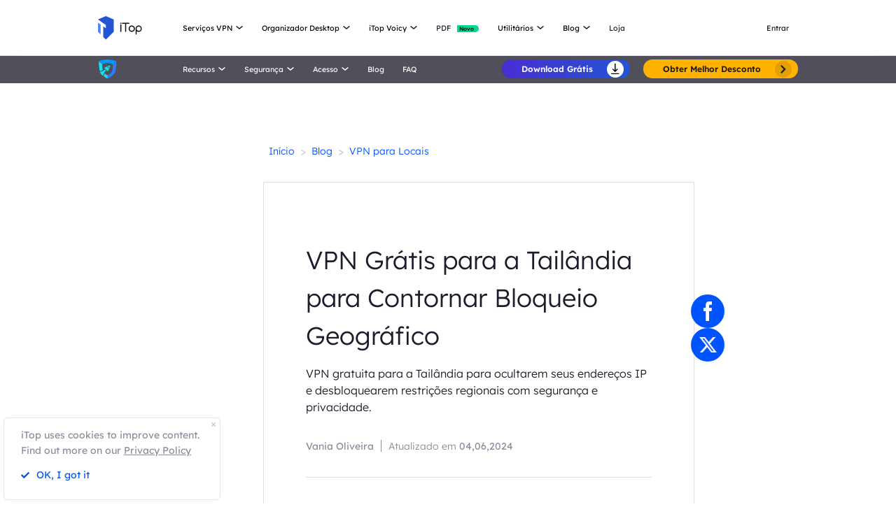

--- FILE ---
content_type: text/html; charset=UTF-8
request_url: https://pt.itopvpn.com/blog/vpn-para-tailandia-3722
body_size: 32362
content:
<!DOCTYPE html>
<html lang="pt">

<head>
    <meta charset="UTF-8">
    <meta http-equiv="X-UA-Compatible" content="IE=edge">
    <meta name=viewport
        content="width=device-width,initial-scale=1,minimum-scale=1,maximum-scale=1,user-scalable=no,viewport-fit=cover">
    <meta name="referrer" content="no-referrer" />
    <link rel="canonical" href="https://pt.itopvpn.com/blog/vpn-para-tailandia-3722">
            <link rel="preconnect" href="https://pt.itopvpn.com/assets/js/bundle.min.js">
    <script src="https://pt.itopvpn.com/assets/js/mapplication.js"></script>
    <link rel="preconnect" href="https://pt.itopvpn.com/assets/js/common.min.js">
        <link href="https://pt.itopvpn.com/assets/css/global-rem.css" rel="stylesheet">
    <!--2025banner_new-->
    <link href="https://pt.itopvpn.com/assets/css/header_2025new.css" rel="stylesheet">
    <!--2025banner_new-->
    <script src="https://pt.itopvpn.com/assets/js/bundle.min.js"></script>

    <!-- 2025blackfriday start====================-->
    <!-- <link href="https://fonts.googleapis.com/css2?family=Darumadrop+One&family=League+Spartan:wght@100..900&display=swap" rel="stylesheet">
    <link href="https://pt.itopvpn.com/assets/images/2023blackfriday/bf_common.css?t=1768665075" rel="stylesheet">
    <link href="https://pt.itopvpn.com/assets/images/2024xmasofficial/style.css?t=1768665075" rel="stylesheet"> -->
    <!-- 2025blackfriday end====================-->

    <title>
        Melhor VPN para Tailândia para Contornar Restrições Geográficas    </title>
    <meta name="description" content="VPN gratuita para a Tailândia para ocultarem seus endereços IP e desbloquearem restrições regionais com segurança e privacidade.">
<meta property="og:url" content="https://pt.itopvpn.com/blog/vpn-para-tailandia-3722">
<meta property="og:type" content="article">
<meta property="og:title" content="Melhor VPN para Tailândia para Contornar Restrições Geográficas">
<meta property="og:description" content="VPN gratuita para a Tailândia para ocultarem seus endereços IP e desbloquearem restrições regionais com segurança e privacidade.">
<meta property="og:image" content="https://s3.amazonaws.com/www-itopvpn-com/blog/20220905/1662357290953507.jpg">
<meta property="og:locale" content="pt">
<meta property="article:published_time" content="2022-09-05T14:20:24+00:00">
<meta property="article:modified_time" content="2024-06-04T01:52:21+00:00">
<meta property="article:author" content="Vania Oliveira">
<link href="https://pt.itopvpn.com/assets/css/blog_update.css?t=1768665075" rel="stylesheet">
<link href="https://pt.itopvpn.com/assets/css/blog_detail_new.css?t=1768665075" rel="stylesheet">    <script>
        (function (i, s, o, g, r, a, m) {
            i['GoogleAnalyticsObject'] = r;
            i[r] = i[r] || function () {
                (i[r].q = i[r].q || []).push(arguments)
            }, i[r].l = 1 * new Date();
            a = s.createElement(o),
                m = s.getElementsByTagName(o)[0];
            a.async = 1;
            a.src = g;
            m.parentNode.insertBefore(a, m)
        })(window, document, 'script', '//www.google-analytics.com/analytics.js', 'ga');

        ga('create', 'UA-178108664-1', 'auto');
        ga('send', 'pageview');
    </script>
    <!-- Google tag (gtag.js) -->
    <script async src="https://www.googletagmanager.com/gtag/js?id=G-YL2YKDFWR3"></script>
    <script>
        window.dataLayer = window.dataLayer || [];
        function gtag() { dataLayer.push(arguments); }
        gtag('js', new Date());

        gtag('config', 'G-YL2YKDFWR3');
    </script>
    <style>
        .header-nav.header-main .nav-left .nav-menu .nav-list.nav-utility.utility-list .nav-item {
            display: flex;
            flex-wrap: wrap;
            flex-direction: row;
            width: 585px;
        }
        .header-nav .nav-left .nav-menu .nav-list.nav-utility.utility-list .fb3 {
            width:50%;
        }
    </style>
    <script src="https://pt.itopvpn.com/assets/js/common.min.js"></script>
    <script type="application/ld+json">
{
    "@context": "https://schema.org",
    "@graph": [
      {
        "@type": "BreadcrumbList",
        "@id": "https://pt.itopvpn.com/blog/vpn-para-tailandia-3722#breadcrumb",
        "itemListElement": [
          {
            "@type": "ListItem",
            "position": 1,
            "name": "iTop VPN",
            "item": "https://pt.itopvpn.com/"
          },
          {
            "@type": "ListItem",
            "position": 2,
            "name": "Blog",
            "item": "https://pt.itopvpn.com/blog/"
          },
          {
            "@type": "ListItem",
            "position": 3,
            "name": "Melhor VPN para Tailândia para Contornar Restrições Geográficas",
            "item": "https://pt.itopvpn.com/blog/vpn-para-tailandia-3722"
          }
        ]
      },
      {
        "@type": "Article",
        "@id": "https://pt.itopvpn.com/blog/vpn-para-tailandia-3722#article",
        "headline": "Melhor VPN para Tailândia para Contornar Restrições Geográficas",
        "alternativeHeadline": "VPN Grátis para a Tailândia para Contornar Bloqueio Geográfico",
        "description": "VPN gratuita para a Tailândia para ocultarem seus endereços IP e desbloquearem restrições regionais com segurança e privacidade.",
                "articleSection": "Blog",
        "image": "https://s3.amazonaws.com/www-itopvpn-com/blog/20220905/1662357290953507.jpg",
        "author": {
          "@type": "Person",
          "name": "Vania Oliveira",
          "url": "https://pt.itopvpn.com/blog/author/vaniaoliveira"
        },
        "publisher": {
          "@type": "Organization",
          "name": "iTop VPN",
          "logo": {
            "@type": "ImageObject",
            "url": "https://www.itopvpn.com/assets/images/common/itop_new_icon.svg"
          }
        },
        "datePublished": "2022-09-05T14:20:24+00:00",
        "dateModified": "2024-06-04T01:52:21+00:00",
                "mainEntityOfPage": {
          "@type": "WebPage",
          "@id": "https://pt.itopvpn.com/blog/vpn-para-tailandia-3722"
        }
      },
      {
        "@type": "WebPage",
        "@id": "https://pt.itopvpn.com/blog/vpn-para-tailandia-3722",
        "url": "https://pt.itopvpn.com/blog/vpn-para-tailandia-3722",
        "name": "Melhor VPN para Tailândia para Contornar Restrições Geográficas",
        "description": "VPN gratuita para a Tailândia para ocultarem seus endereços IP e desbloquearem restrições regionais com segurança e privacidade.",
        "inLanguage": "pt",
        "breadcrumb": {
          "@id": "https://pt.itopvpn.com/blog/vpn-para-tailandia-3722#breadcrumb"
        },
        "isPartOf": {
          "@type": "WebSite",
          "name": "iTop VPN",
          "url": "https://pt.itopvpn.com/"
        }
      },
      {
        "@type": "Organization",
        "name": "iTop VPN",
        "url": "https://pt.itopvpn.com/",
        "logo": {
          "@type": "ImageObject",
          "url": "https://www.itopvpn.com/assets/images/common/itop_new_icon.svg"
        },
        "sameAs": [
          "https://www.facebook.com/itopvpn",
          "https://x.com/ItopVpn"
        ]
      }
    ]
  }
  </script></head>

<body class="scroll-header ftpopyes ftpop_vpn">
    
            <nav id="header" class="header-nav nav-bg header-main">
        <div class="header-wrapper">
            <div class="nav-left">
                <a class="nav-logo logo-itop" href="/">
                    <img class="logo" src="https://pt.itopvpn.com/assets/images/common/itop_new_icon.svg" alt="">
                </a>
                <ul class="nav-menu">
                    <li class="nav-list nav-service">
                        <span class="fb2">Serviços VPN<i></i></span>
                        <div class="nav-item">
                            <div class="nav-item-list">
                                <a href="/vpn-for-pc" class="fb3">
                                    <em>VPN para PC</em>
                                    <i class="hot">HOT</i>
                                    <p class="nav-item-desc">Acesse conexões globais com uma VPN gratuita e segura.</p>
                                </a>
                                <a href="/vpn-windows" class="fb3">
                                    <em>VPN para Windows</em>
                                    <i class="hot">HOT</i>
                                    <p class="nav-item-desc">A melhor VPN gratuita com recursos avançados.</p>
                                </a>
                                <a href="/vpn-mac" class="fb3">
                                    <em>VPN para Mac</em>
                                    <p class="nav-item-desc">A melhor VPN gratuita para segurança e privacidade online.</p>
                                </a>
                                <a href="/vpn-ios" class="fb3">
                                    <em>VPN para iOS</em>
                                    <p class="nav-item-desc">VPN gratuita e ilimitada para proteger seu dispositivo.</p>
                                </a>
                                <a href="/vpn-android" class="fb3">
                                    <em>VPN para Android</em>
                                    <p class="nav-item-desc">VPN gratuita e rápida para aprimorar sua experiência online.</p>
                                </a>
                                <a href="/vpn-for-linux" class="fb3">
                                    <em>VPN para Linux</em>
                                    <p class="nav-item-desc">VPN poderosa para conexões seguras e estáveis.</p>
                                </a>
                                <a href="/vpn-for-chrome" class="fb3">
                                    <em>VPN para Chrome</em>
                                    <p class="nav-item-desc">Extensão VPN gratuita, rápida e segura para navegação privada.</p>
                                </a>
                                <a href="/vpn-for-firefox" class="fb3">
                                    <em>VPN para Firefox</em>
                                    <p class="nav-item-desc">Navegue com liberdade e segurança usando extensão VPN gratuita e rápida.</p>
                                </a>
                                <a href="/vpn-browser" class="fb3">
                                    <em>Navegador com VPN</em>
                                    <p class="nav-item-desc">Navegadores com VPN garantem sua segurança na Internet.</p>
                                </a>
                                
                            </div>
                            <div class="service-wrap">
                                <div class="vpn_nav_wrap">
                                    <h4>
                                     <a href="/download-vpn?insur=pt_blog3722" class="fb3">Download VPN</a>
                                    </h4>
                                    <p class="description">Explore o mundo digital sem limites, protegido pela segurança e rapidez do iTop VPN.</p>
                                    <!--
                                    <ul class="wrap_list_name">
                                        <li>Por que iTop VPN</li>
                                        <li><a href="/vpn-servers">3200+ servidores VPN</a></li>
                                        <li>Streaming & Apps</li>
                                        <li>VPN para Jogos</li>
                                    </ul>
                                    -->
                                    <div class="wrap_list_wrap">
                                        <div class="item country">
                                            <p class="list_name">Por que iTop VPN</p>
                                            <a href="/what-is-vpn" class="vpn_a">O que é VPN</a>
                                            <a href="/free-vpn" class="vpn_a">VPN Grátis</a>
                                            <a href="/blog/vpn-gratis-sem-registro-5141" class="vpn_a">VPN sem registro</a>
                                        </div>
                                         <div class="item servers">
                                            <p class="list_name"><a href="/vpn-servers">3200+ servidores VPN</a></p>
                                            <a href="/vpn-for-brazil" class="vpn_a">VPN para Brasil</a>
                                            <a href="/blog/vpn-para-turkey-2755" class="vpn_a">VPN para Turquia</a>
                                            <a href="/blog/melhor-vpn-para-os-eua-3476" class="vpn_a">VPN para EUA</a>
                                            <a href="/blog/vpn-para-portugal-4546" class="vpn_a">VPN para Portugal</a>
                                            <a href="/blog/vpn-para-argentina-5546" class="vpn_a">VPN para Argentina</a>
                                        </div>
                                        <div class="item apps">
                                            <p class="list_name">Streaming & Apps</p>
                                            <a href="/blog/vpn-para-twitter-825" class="vpn_a">VPN para Twitter</a>
                                            <a href="/blog/como-assistir-ao-netflix-no-exterior-620" class="vpn_a">VPN para Netflix</a>
                                            <a href="/blog/comprar-moedas-tiktok-5210" class="vpn_a">VPN para Tiktok</a>
                                            <a href="/blog/melhor-vpn-para-iptv-4548" class="vpn_a">VPN para IPTV</a>
                                            <a href="/blog/hbo-max-fora-dos-eua-599" class="vpn_a">VPN para HBO Max</a>
                                        </div>
                                        <div class="item games">
                                            <p class="list_name">VPN para Jogos</p>
                                            <a href="/blog/melhor-vpn-minecraft-4910" class="vpn_a">VPN para Minecraft</a>
                                            <a href="/blog/vpn-para-league-of-legends-3788" class="vpn_a">VPN para LoL</a>
                                            <a href="/blog/vpn-para-fortnite-2276" class="vpn_a">VPN para Fortnite</a>
                                            <a href="/pubg-vpn" class="vpn_a">VPN para Pubg</a>
                                            <a href="/blog/vpn-para-roblox-1244" class="vpn_a">VPN para Roblox</a>
                                        </div>
                                    </div>
                                </div>
                                <div class="service-list">
                                    <div class="service-item on" style="align-items: center;">
                                        <div class="_right">
                                            <div class="btn-box">
                                                <a class="button-combe button btn-primary button-new btn-not" data-href="https://www.itopvpn.com/download?insur=pt_blog3722" data-vpn="vpn-windows" onclick="gotoThankyou($(this));gtag('event', 'pt_vpn_dl_mac_pt_header')">
                                                    <span class="btn-word">Download Grátis</span>
                                                    <span class="arrow-new">
                                                        <svg class="new-svg">
                                                            <use xlink:href="#home_download"></use>
                                                        </svg>
                                                    </span>
                                                    <svg class="new-svg">
                                                        <use xlink:href="#home_download"></use>
                                                    </svg>
                                                </a>
                                                <a class="button-link btn-default btn-gold button-new" href="/purchase?ref=itopvpn_pc&insur=pt_blog3722" onclick="gtag('event', 'pt_vpn_buyclick_mac_pt_header')">
                                                    <span class="combe-text">
                                                        Obter Melhor Desconto
                                                    </span>
                                                    <span class="arrow-new">
                                                        <svg class="new-svg">
                                                            <use xlink:href="#itop_right"></use>
                                                        </svg>
                                                    </span>
                                                </a>
                                            </div>
                                        </div>
                                    </div>
                                    <div class="service-item win">
                                        <div class="_right">
                                            <div class="btn-box">
                                                <a class="button-combe button btn-primary button-new btn-not" data-href="https://www.itopvpn.com/download?insur=pt_blog3722" data-vpn="vpn-windows" onclick="gotoThankyou($(this));ga('send', 'event', 'itopdl-pc-pt', 'download', 'navigation');gtag('event', 'pt_vpn_dl_mac_pt_header')">
                                                    <span class="btn-word">Download Grátis</span>
                                                    <span class="arrow-new">
                                                        <svg class="new-svg">
                                                            <use xlink:href="#home_download"></use>
                                                        </svg>
                                                    </span>
                                                    <svg class="new-svg">
                                                        <use xlink:href="#home_download"></use>
                                                    </svg>
                                                </a>
                                                <a class="button-link btn-default btn-gold button-new" href="/purchase?ref=itopvpn_win&insur=pt_blog3722" onclick="ga('send', 'event', 'itopbuyclick-mac_pt', 'click', 'navigation');gtag('event', 'pt_vpn_buyclick_mac_pt_header')">
                                                    <span class="combe-text">
                                                        Obter Melhor Desconto
                                                    </span>
                                                    <span class="arrow-new">
                                                        <svg class="new-svg">
                                                            <use xlink:href="#itop_right"></use>
                                                        </svg>
                                                    </span>
                                                </a>
                                            </div>
                                        </div>
                                    </div>
                                    <div class="service-item mac">
                                        <div class="_right">
                                            <div class="btn-box">
                                                <a class="button-combe button btn-primary button-new btn-not" data-href="https://www.itopvpn.com/downloadmac?insur=pt_blog3722" data-vpn="vpn-mac" onclick="gotoThankyou($(this));ga('send', 'event', 'itopdl-mac-pt', 'click', 'navigation');gtag('event', 'pt_vpn_dl_mac_pt_header')">
                                                    <span class="btn-word">Download Grátis</span>
                                                    <span class="arrow-new">
                                                        <svg class="new-svg">
                                                            <use xlink:href="#home_download"></use>
                                                        </svg>
                                                    </span>
                                                    <svg class="new-svg">
                                                        <use xlink:href="#home_download"></use>
                                                    </svg>
                                                </a>
                                                <a class="button-link btn-default btn-gold button-new" href="/purchase?ref=itopvpn_mac&insur=pt_blog3722" onclick="ga('send', 'event', 'itopbuyclick-mac_pt', 'click', 'navigation')；gtag('event', 'pt_vpn_buyclick_mac_pt_header')">
                                                    <span class="combe-text">
                                                        Obter Melhor Desconto
                                                    </span>
                                                    <span class="arrow-new">
                                                        <svg class="new-svg">
                                                            <use xlink:href="#itop_right"></use>
                                                        </svg>
                                                    </span>
                                                </a>
                                            </div>
                                        </div>
                                    </div>
                                    <div class="service-item ios">
                                        <div class="_right">
                                            <div class="btn-box">
                                                <a class="button-combe button btn-primary button-new btn-not" href="https://goto.itopvpn.com/downloadcenter?product=pt-itopios&c=pt_blog3722" onclick="ga('send', 'event', 'itopdl-ios-pt', 'click', 'navigation');gtag('event', 'pt_vpn_dl_mac_pt_header')">
                                                    <span class="btn-word">Download Grátis</span>
                                                    <span class="arrow-new">
                                                        <svg class="new-svg">
                                                            <use xlink:href="#home_download"></use>
                                                        </svg>
                                                    </span>
                                                    <svg class="new-svg">
                                                        <use xlink:href="#home_download"></use>
                                                    </svg>
                                                </a>
                                                <a class="button-link btn-default btn-gold button-new" href="/purchase?ref=itopvpn_ios&insur=pt_blog3722" onclick="ga('send', 'event', 'itopbuyclick-mac_pt', 'click', 'navigation');gtag('event', 'pt_vpn_buyclick_mac_pt_header')">
                                                    <span class="combe-text">
                                                        Obter Melhor Desconto
                                                    </span>
                                                    <span class="arrow-new">
                                                        <svg class="new-svg">
                                                            <use xlink:href="#itop_right"></use>
                                                        </svg>
                                                    </span>
                                                </a>
                                            </div>
                                        </div>
                                    </div>
                                    <div class="service-item adr">
                                        <div class="_right">
                                            <div class="btn-box">
                                                <a class="button-combe button btn-primary button-new btn-not" href="https://www.itopvpn.com/downloadapk?lan=pt&insur=pt_blog3722" onclick="ga('send', 'event', 'itopdl-adr-pt', 'click', 'navigation');gtag('event', 'pt_vpn_dl_mac_pt_header')">
                                                    <span class="btn-word">Download Grátis</span>
                                                    <span class="arrow-new">
                                                        <svg class="new-svg">
                                                            <use xlink:href="#home_download"></use>
                                                        </svg>
                                                    </span>
                                                    <svg class="new-svg">
                                                        <use xlink:href="#home_download"></use>
                                                    </svg>
                                                </a>
                                                <a class="button-link btn-default btn-gold button-new" href="/purchase?ref=itopvpn_adr&insur=pt_blog3722" onclick="ga('send', 'event', 'itopbuyclick-mac_pt', 'click', 'navigation');gtag('event', 'pt_vpn_buyclick_mac_pt_header')">
                                                    <span class="combe-text">
                                                        Obter Melhor Desconto
                                                    </span>
                                                    <span class="arrow-new">
                                                        <svg class="new-svg">
                                                            <use xlink:href="#itop_right"></use>
                                                        </svg>
                                                    </span>
                                                </a>
                                            </div>
                                        </div>
                                    </div>
                                    <div class="service-item linus">
                                        <div class="_right">
                                            <div class="btn-box">
                                                <a class="button-combe button btn-primary button-new btn-not" href="https://www.itopvpn.com/download?insur=pt_blog3722" onclick="gtag('event', 'pt_vpn_dl_mac_pt_header')">
                                                    <span class="btn-word">
                                                        Download Grátis
                                                    </span>
                                                    <span class="arrow-new">
                                                        <svg class="new-svg">
                                                            <use xlink:href="#home_download"></use>
                                                        </svg>
                                                    </span>
                                                    <svg class="new-svg">
                                                        <use xlink:href="#home_download"></use>
                                                    </svg>
                                                </a>
                                                <a class="button-link btn-default btn-gold button-new" href="/purchase?ref=itopvpn_linux&insur=pt_blog3722" onclick="gtag('event', 'pt_vpn_buyclick_mac_pt_header')">
                                                    <span class="combe-text">
                                                        Obter Melhor Desconto
                                                    </span>
                                                    <span class="arrow-new">
                                                        <svg class="new-svg">
                                                            <use xlink:href="#itop_right"></use>
                                                        </svg>
                                                    </span>
                                                </a>
                                            </div>
                                        </div>
                                    </div>
                                    <div class="service-item chrom">
                                        <div class="_right">
                                            <div class="btn-box">
                                                <a class="button-combe button btn-primary button-new btn-not" data-href="https://chromewebstore.google.com/detail/itop-vpn/apgjgibgkdfemblclkifgndfhkcbmfjl?referrer=utm_source%3Dpt_blog3722&insur=pt_blog3722&lang=pt" data-vpn="vpn-mac" onclick="gotoThankyou($(this));gtag('event', 'pt_vpn_dl_mac_pt_header')">
                                                    <span class="btn-word">Download Grátis</span>
                                                    <span class="arrow-new">
                                                        <svg class="new-svg">
                                                            <use xlink:href="#home_download"></use>
                                                        </svg>
                                                    </span>
                                                    <svg class="new-svg">
                                                        <use xlink:href="#home_download"></use>
                                                    </svg>
                                                </a>
                                                <a class="button-link btn-default btn-gold button-new" href="/purchase?ref=itopvpn_chrome&insur=pt_blog3722" onclick="gtag('event', 'pt_vpn_buyclick_mac_pt_header')">
                                                    <span class="combe-text">
                                                        Obter Melhor Desconto
                                                    </span>
                                                    <span class="arrow-new">
                                                        <svg class="new-svg">
                                                            <use xlink:href="#itop_right"></use>
                                                        </svg>
                                                    </span>
                                                </a>
                                            </div>
                                        </div>
                                    </div>
                                    <div class="service-item firefox">
                                        <div class="_right">
                                            <div class="btn-box">
                                                <a class="button-combe button btn-primary button-new btn-not" data-href="https://addons.mozilla.org/pt-BR/firefox/addon/itop-vpn-free/?referrer=utm_source%3Dpt_blog3722&insur=pt_blog3722&lang=pt" data-vpn="vpn-mac" onclick="gotoThankyou($(this));gtag('event', 'pt_vpn_dl_mac_pt_header')">
                                                    <span class="btn-word">Download Grátis</span>
                                                    <span class="arrow-new">
                                                        <svg class="new-svg">
                                                            <use xlink:href="#home_download"></use>
                                                        </svg>
                                                    </span>
                                                    <svg class="new-svg">
                                                        <use xlink:href="#home_download"></use>
                                                    </svg>
                                                </a>
                                                <a class="button-link btn-default btn-gold button-new" href="/purchase?ref=itopvpn_firefox&insur=pt_blog3722" onclick="gtag('event', 'pt_vpn_buyclick_mac_pt_header')">
                                                    <span class="combe-text">
                                                        Obter Melhor Desconto
                                                    </span>
                                                    <span class="arrow-new">
                                                        <svg class="new-svg">
                                                            <use xlink:href="#itop_right"></use>
                                                        </svg>
                                                    </span>
                                                </a>
                                            </div>
                                        </div>
                                    </div>
                                    <div class="service-item browser">
                                        <div class="_right">
                                            <div class="btn-box">
                                                <a class="button-combe button btn-primary button-new btn-not" href="https://www.itopvpn.com/downloadbrowser?insur=pt_blog3722" onclick="gtag('event', 'pt_ipb_dl_mac_pt_header')">
                                                    <span class="btn-word">
                                                        Download Grátis
                                                    </span>
                                                    <span class="arrow-new">
                                                        <svg class="new-svg">
                                                            <use xlink:href="#home_download"></use>
                                                        </svg>
                                                    </span>
                                                    <svg class="new-svg">
                                                        <use xlink:href="#home_download"></use>
                                                    </svg>
                                                </a>
                                                <a class="button-link btn-default btn-gold button-new" href="/browser/purchase?ref=ipb_navi&insur=pt_blog3722" onclick="gtag('event', 'pt_ipb_buyclick_mac_pt_header')">
                                                    <span class="combe-text">
                                                        Obter Melhor Desconto
                                                    </span>
                                                    <span class="arrow-new">
                                                        <svg class="new-svg">
                                                            <use xlink:href="#itop_right"></use>
                                                        </svg>
                                                    </span>
                                                </a>
                                            </div>
                                        </div>
                                    </div>
                                </div>
                            </div>
                        </div>
                    </li>
                    <li class="nav-list nav-utility">
                        <span class="fb2">
                            Organizador Desktop <i></i>
                        </span>
                        <ul class="nav-item nav-ied">
                            <li>
                                <a href="/itop-easy-desktop" class="fb3">
                                    <div class="nav_pic">
                                        <img src="https://pt.itopvpn.com/assets/images/header/logo-ied.png" width="40" height="40" alt="iTop Easy Desktop">
                                    </div>
                                    <div class="nav_text">
                                        <b>iTop Easy Desktop <i class="hot">HOT</i></b>
                                        <p>Organizador de área de trabalho e desktop wallpaper gratuito.</p>
                                    </div>
                                </a>
                            </li>
                        </ul>
                    </li>
                    <li class="nav-list nav-utility">
                        <span class="fb2">
                           iTop Voicy <i></i>
                        </span>
                        <ul class="nav-item nav-ied">
                            <li>
                                <a href="/itop-voicy" class="fb3">
                                    <div class="nav_pic">
                                        <img src="https://pt.itopvpn.com/assets/images/header/icon_voicy.png" width="40" height="40" alt="iTop Easy Desktop">
                                    </div>
                                    <div class="nav_text">
                                        <b>iTop Voicy <i class="new">Novo</i></b>
                                        <p>Modificador de Voz Gratuito em Tempo Real para PC.</p>
                                    </div>
                                </a>
                            </li>
                        </ul>
                    </li>
                    <li class="nav-list nav-list-link pdf-link">
                        <a href="/pdf" class="fb2 nav-link" onclick="ga('send', 'event', 'iconclick-pdf-mac_pt', 'click', 'navigation');">
                            <em>PDF</em>
                            <i class="new">Novo</i>
                        </a>
                    </li> 
                    <li class="nav-list nav-utility utility-list">
                        <span class="fb2">
                            Utilitários <i></i>
                        </span>
                        <div class="nav-item">
                            <a href="/screen-recorder" class="fb3">
                                <em>iTop Screen Recorder</em>
                                <i class="hot">HOT</i>
                            </a>
                             <a href="/ai-math-solver" class="fb3">
                                <em class="item-name">iTop AI Math Solver</em>
                                <i class="new">Novo</i>
                            </a>
                            <a href="/data-recovery-software" class="fb3">
                                <em>iTop Data Recovery</em>
                                <i class="hot">HOT</i>
                            </a>
                             <a href="/screenshot" class="fb3">
                                <em>iTop Screenshot</em>
                            </a>
                            <a href="https://gamebooster.itopvpn.com/index.php" class="fb3">
                                <em>Smart Game Booster</em>
                            </a>
                             <a href="/dualsafe-password-manager" class="fb3">
                                <em>DualSafe Password Manager</em>
                                <i class="new">Novo</i>
                            </a>
                            <a href="https://iotransfer.itopvpn.com/" class="fb3">
                                <em>IOTransfer</em>
                            </a>
                           
                            
                            <a href="/top-data-protector" class="fb3">
                                <em>Top Data Protector</em>
                            </a>
                        </div>
                    </li>
                    <li class="nav-list nav-blog">
                        <span class="fb2">
                            Blog <i></i>
                        </span>
                        <div class="nav-item">
                            <a href="/blog?sort_code=2" class="fb3">
                                <em>VPN para Windows</em>
                            </a>
                            <a href="/blog?sort_code=96" class="fb3">
                                <em>VPN para Apps</em>
                            </a>
                            <a href="/recorder-tips" class="fb3">
                                <em>Gravador de Tela</em>
                            </a>
                            <a href="/desktop-tips" class="fb3">
                                <em>Dicas para Desktop</em>
                            </a>
                            <a href="/blog?sort=172" class="fb3">
                                <em>Recuperação de dados</em>
                            </a>
                            <a href="/pdf-tips" class="fb3">
                                <em>Guias para PDF </em>
                            </a>
                        </div>
                    </li>
                    <li class="nav-list nav-list-link store-nav">
                        <a href="/store?ref=navi&insur=pt_blog3722" onclick="ga('send', 'event', 'itopbuyclick-mac_pt', 'click', 'navigation-store');" class="fb2 nav-link">
                            Loja
                        </a>
                       
                    </li>

                    <li class="nav-list login nav-sale-icon">
                        <a href="/login"
                            class="fb2 nav-login nav-link"
                            data-in="Entrar"
                            data-in-link="/login"
                            data-acount="Minha Conta"
                            data-acount-link="/user-account"
                            data-out="Sair"
                            onclick="ga('send', 'event', 'loginclick-mac_pt', 'click', 'navigation');gtag('event', 'pt_itop_loginclick_mac_pt_navi');"
                            data-in-ga="ga('send', 'event', 'loginclick-mac_pt', 'click', 'navigation');gtag('event', 'pt_itop_loginclick_mac_pt_navi');"
                            data-acount-ga="ga('send', 'event', 'myaccountclick-mac_pt', 'click', 'navigation');gtag('event', 'pt_itop_myaccount_mac_pt_navi');"
                            data-out-ga="ga('send', 'event', 'signoutclick-mac_pt', 'click', 'navigation');gtag('event', 'pt_itop_signout_mac_pt_navi');">
                            Entrar
                        </a>
                    </li>
                </ul>

                <div class="mobile-close">
                    <span class="claseIcon"></span>
                </div>
            </div>
            <div class="mobile-nav">
                <span class="navIcon"></span>
            </div>
            <div class="mobile-bg"></div>
        </div>
    </nav>
    <script>
        $(function() {
            var i ="mac"
            if (i==='pc'){
                $('.apps-win .apps-text .btn-box .free-down').attr({
                    'onclick': "gotoThankyou($(this));ga('send', 'event', 'itopdl-mac_pt', 'download', 'homepage-header')"
                })
                $('.apps-mac .apps-text .btn-box .free-down').attr({
                    'onclick': "gotoThankyou($(this));ga('send', 'event', 'itopmacclick-mac_pt', 'click', 'homepage-header')"
                })
            }else if(i==='mac'){
                $('.apps-win .apps-text .btn-box .free-down').attr({
                    'onclick': "gotoThankyou($(this));ga('send', 'event', 'itoppcclick-mac_pt', 'click', 'homepage-header')"
                })
                $('.apps-mac .apps-text .btn-box .free-down').attr({
                    'onclick': "gotoThankyou($(this));ga('send', 'event', 'itopdl-mac_pt', 'download', 'homepage-header')"
                })
            }
        });
        $("#header").hover(function() {
            $(".logo").addClass("logo-move")
            $(".logo-text-it").addClass("logo-text-it-move")
            $(".logo-text-best").addClass("logo-text-best-move")
        },function() {
            $(".logo").removeClass("logo-move")
            $(".logo-text-it").removeClass("logo-text-it-move")
            $(".logo-text-best").removeClass("logo-text-best-move")
        })

        $('#header .nav-service .nav-item').hover(function() {
            $('#header .service-list .service-item .btn-box > a').addClass('hover');
        }, function() {
            $('#header .service-list .service-item .btn-box > a').removeClass('hover');
        })
        $('#header .nav-service .nav-item .nav-item-list a').hover(function() {
            var idx = $(this).index();
            $('#header .service-list .service-item').removeClass('on');
            $('#header .service-list .service-item').eq(idx).addClass('on');
        })
        function gotoThankyouBtn(e) {
            var _downHref = e.attr("data-vpn");
            if (window.innerWidth <= 768) {
                window.open(_downHref, '_self');
            } else {
                var params = '',
                    idx = window.location.href.indexOf('?')
                    pageName = [_downHref];
                if (idx !== -1) {
                    params = window.location.href.slice(idx)
                }
                window.location.href = '/thankyou-download' + params
                setStorage('pageName', pageName);
            }
        }
				$(".free-down").click(function(){
					gotoThankyouBtn($(this))
			})
	
        $(document).ready(function () {
            $(".logo").removeClass("logo-move")
            $(".logo-text-it").removeClass("logo-text-it-move")
            $(".logo-text-best").removeClass("logo-text-best-move")
        });
    </script>
    <style>
    .search-tag {
        font: normal normal normal 14px/24px Lexend Deca;
        background: #30deb4 0% 0% no-repeat padding-box;
        padding: 2px 8px;
        position: absolute;
        top: 12px;
        left: 0;
    }
</style>
<nav class="header-nav nav-bg header-product header-vpn">
    <div class="header-wrapper">
        <div class="nav-left">
            <a class="nav-logo" href="/">
                <img class="logo" src="https://pt.itopvpn.com/assets/images/header/logo.svg" alt="">
            </a>
            <ul class="nav-menu">
                <li class="nav-list">
                    <span class="fb2">Recursos<i></i></span>
                    <div class="nav-item">
                        <a href="/what-is-my-ip" class="fb3">
                            <em>Qual é o meu IP</em>
                        </a>
                        <a href="/hide-my-ip" class="fb3">
                            <em>Ocultar Meu IP</em>
                        </a>
                        <a href="/free-vpn-vs-paid-vpn" class="fb3">
                            <em>VPN Grátis vs VPN Paga</em>
                        </a>
                    </div>
                </li>
                <li class="nav-list">
                    <span class="fb2">Segurança<i></i></span>
                    <div class="nav-item">
                        <a href="/network-solution" class="fb3">
                            <em>Soluções de Rede</em>
                        </a>
                        <a href="/kill-switch" class="fb3">
                            <em>Kill Switch</em>
                        </a>
                    </div>
                </li>
                <li class="nav-list">
                    <span class="fb2">Acesso<i></i></span>
                    <div class="nav-item">
                        <a href="/unblock-websites" class="fb3">
                            <em>Desbloquear site</em>
                        </a>
                        <a href="/free-streaming" class="fb3">
                            <em>Streaming Grátis</em>
                        </a>
                        <a href="/vpn-for-gaming" class="fb3">
                            <em>VPN para Gaming</em>
                        </a>
                    </div>
                </li>
                <li class="nav-list nav-list-link">
                    <a href="/blog" class="fb2 nav-link">
                        Blog                    </a>
                </li>
                <li class="nav-list nav-list-link">
                    <a href="/vpn-answers" class="fb2 nav-link">FAQ</a>
                </li>
            </ul>
            <div class="mobile-close">
                <span class="claseIcon"></span>
            </div>
        </div>
        <div class="nav-right">
            <a class="button-combe button btn-primary button-new btn-not " data-href="https://www.itopvpn.com/downloadmac?insur=pt_blog3722" onclick="gotoThankyou($(this));ga('send', 'event', 'itopdl-mac_pt', 'download', 'navigation');gtag('event', 'pt_vpn_dl_mac_pt_navi')">
                <span class="btn-word">Download Grátis</span>
                <span class="arrow-new">
                    <svg class="new-svg">
                        <use xlink:href="#home_download"></use>
                    </svg>
                </span>
                <svg class="new-svg">
                    <use xlink:href="#home_download"></use>
                </svg>
            </a>
            <a class="button-link btn-default btn-gold button-new btn-black" href="/purchase?ref=itopvpn_nav&insur=pt_blog3722" onclick="ga('send', 'event', 'itopbuyclick-mac_pt', 'click', 'navigation');gtag('event', 'pt_vpn_buyclick_mac_pt_navi')">
                <span class="combe-text fb2">Obter Melhor Desconto</span>
                <span class="arrow-new">
                    <svg class="new-svg">
                        <use xlink:href="#itop_right"></use>
                    </svg>
                </span>
            </a>
        </div>
        <div class="mobile-nav">
            <span class="navIcon"></span>
        </div>
        <div class="mobile-bg"></div>
    </div>
</nav>
<script>
    $(function() {
      
        var pageName = getPageName(),
            downloadUrl = 'https://www.itopvpn.com/downloadmac?insur=pt_blog3722'
        if (pageName == 'vpn-windows') {
            downloadUrl = 'https://www.itopvpn.com/download?insur=pt_blog3722'
        } else if (pageName == 'vpn-mac') {
            downloadUrl = 'https://www.itopvpn.com/downloadmac?insur=pt_blog3722'
        } else if  (pageName == 'vpn-ios') {
            downloadUrl = 'https://goto.itopvpn.com/downloadcenter?product=pt-itopios&c=pt_blog3722'
        } else if (pageName == 'vpn-android') {
            downloadUrl = 'https://www.itopvpn.com/downloadapk?lan=pt&insur=pt_blog3722'
        } else if (pageName == 'vpn-for-chrome') {
            downloadUrl = ''
        } else if (pageName == 'vpn-for-firefox') {
            downloadUrl = ''
        }
        $('.header-vpn .nav-right .button-combe').attr('data-href', downloadUrl);
    })
    
</script>

<div class="itop-ad mobile_page itop-ad-product on">
    <div class="ad-box">
        <ul class="ad-left">
            <a href="/" onclick="ga('send', 'event', 'iconclick-home-mac_pt', 'click', 'nav-vpn');">
                <div class="icon">
                    <img src="https://pt.itopvpn.com/assets/images/common/home.png" alt="" srcset="">
                </div>
                <div class="text">Voltar ao Início</div>
            </a>
            <a href="javascript:void(0);" onclick="handleGotoFeature();ga('send', 'event', 'iconclick-feature-mac_pt', 'click', 'nav-vpn');">
                <div class="icon">
                    <img src="https://pt.itopvpn.com/assets/images/common/feature.png" alt="" srcset="">
                </div>
                <div class="text">Recurso</div>
            </a>
        </ul>
        <a href="/purchase?ref=itopvpn_nav&insur=pt_blog3722" onclick="ga('send', 'event', 'iconclick-store-mac_pt', 'click', 'nav-vpn');gtag('event', 'pt_vpn_buyclick_mac_pt_navi')" class="ad-right">
            73% OFF        </a>
    </div>
</div><link href="https://pt.itopvpn.com/assets/images/2025vpnblog/newstyle.css" rel="stylesheet">
<div class="blog-detail" data-id="3722" data-product="itop" style=" --sw: 250px;">
    
    <div class="nav flex-box w-p">
                    <a href="/">Início</a>>

                    <a href="/blog">Blog</a>>

                    <a href="/blog?sort=113">VPN para Locais</a>

            </div>
    <div id="articleCnt" class="article-cnt w-p" style=" --sw: 250px;">
        <h1 class="article-title">
            VPN Grátis para a Tailândia para Contornar Bloqueio Geográfico        </h1>
        <p class="article-description">
            VPN gratuita para a Tailândia para ocultarem seus endereços IP e desbloquearem restrições regionais com segurança e privacidade.        </p>
        <p class="article-authors">
                            <a href="/blog/author/vaniaoliveira" target="_blank">
                    Vania Oliveira                </a>
                        <span class="_split"></span>
            <span>Atualizado em <time datetime="04,06,2024">
                    04,06,2024                </time></span>
            <span class="_split" data-type="reading-time" style="display: none;"></span>
            <span class="reading-time" data-type="reading-time" data-time="0" style="display: none;">
                0 minutos para ler
            </span>
        </p>

        <div class="article-share"></div>
        <!-- 2024.02.22 strat=====================-->
                    <div id="social-position" class="social-left" style="visibility: visible; left: 300px;">
                <div class="media-icons">
                    <a class="share-icon facebook" href="https://www.facebook.com/sharer/sharer.php?u=https://pt.itopvpn.com/blog/vpn-para-tailandia-3722&quote=Melhor VPN para Tailândia para Contornar Restrições Geográficas" title="Compartilhe esta post no Facebook" target="_blank" rel="noopener noreferrer">
                        <span class="sr-only">Share in Facebook</span>
                    </a>
                    <a class="share-icon twitter" href="https://twitter.com/intent/tweet?url=https://pt.itopvpn.com/blog/vpn-para-tailandia-3722&text=Melhor VPN para Tailândia para Contornar Restrições Geográficas&via=ItopVpn" title="Compartilhe esta post no X" target="_blank" rel="noopener noreferrer">
                        <span class="sr-only">Share in Twitter</span>
                    </a>
                    <a style="display: none;" class="share-icon whatsapp" href="http://" title="" target="_blank" rel="noopener noreferrer">
                        <span class="sr-only">Share in Whatsapp</span>
                    </a>
                </div>
            </div>
                <!-- 2024.02.22 end=====================-->

        <div class="article-box">
            
<p style="line-height:26px;background:white">Uma VPN com servidor na Tailândia pode ser uma ferramenta útil para desbloquear conteúdo bloqueado em outros países. Para residentes fora da Tailândia, a VPN possibilita a transmissão de séries de TV tailandesas populares no MCOT, ThaiRath TV e BBTV Channel 7, etc. Também é uma solução para visualizar sites e serviços oferecidos apenas para tailandeses, incluindo transações de pagamento.</p>
<p style="line-height:26px;background:white">Para os habitantes tailandeses, a VPN é uma ótima ferramenta para contornar restrições geográficas e acessar sites estrangeiros como Netflix, YouTube, Twitch, etc. Além disso, é um método eficaz de ocultar o IP tailandês e, assim, proteger sua segurança online e privacidade. Veja as principais vantagens de uma VPN completa com servidor tailandês dedicado, e como acessar qualquer site de outros países.</p>
<p><img src="https://s3.amazonaws.com/www-itopvpn-com/blog/20220905/1662357290953507.jpg" title="VPN Grátis para a Tailândia" alt="VPN Grátis para a Tailândia" class="box-shadow-img"></p>
<div class="nav-tis"><h2 class="head-type-01">VPN para a Tailândia com Servidores Tailandeses</h2></div>
<p style="line-height:26px;background:white">Se você curte programas da Tailândia e deseja explorar mais sites locais tailandeses, basta usar uma VPN para contornar restrição geográfica tailandesa com um endereço IP virtual do servidor tailandês. Confira abaixo, as vantagens de usar uma VPN dedicada para Tailândia.</p>
<h3> O que você pode fazer com o servidor VPN
Tailândia?</h3>
<p style="line-height:26px;background:white">Se você usa uma VPN gratuita para entretenimento, como séries de TV ou jogos no Steam, ou para segurança e privacidade online na Tailândia, usar um IP tailandês pode ser necessário.</p>
<p style="line-height:26px;background:white"><b>1. Canais de TV.</b></p>
<p style="line-height:26px;background:white">As séries de TV tailandesas definitivamente chamam a atenção do público. Um servidor de VPN da Tailândia permite que você acesse streaming livremente de canais de TV locais do país.</p>
<p style="line-height:26px;background:white"><b>2. Altere a região do Steam.</b></p>
<p style="line-height:26px;background:white">Com um IP tailandês, você pode mudar o país da loja do Steam e desbloquear restrição geográfica, descontos e melhores ofertas.</p>
<p style="line-height:26px;background:white">Veja também: <a href="https://pt.itopvpn.com/blog/mudar-regiao-no-steam-2636" target="_blank"><span style="text-decoration:underline;">Como alterar a região do Steam</span></a></p>
<p style="line-height:26px;background:white"><b>3. Mascare seu IP e proteja seus dados.</b></p>
<p style="line-height:26px;background:white">Com a cobertura de um servidor de VPN, a possibilidade de exposição de dados pessoais é efetivamente reduzida.</p>
<p style="line-height:26px;background:white"><b>4. Ignore a limitação do seu ISP e acelere sua rede.</b></p>
<p style="line-height:26px;background:white">A limitação do ISP pode restringir a largura de banda da Internet, mas um servidor tailandês contorna e oferece uma velocidade de tráfego mais alta.</p>
<h3>Como se conectar a um servidor de VPN dedicado
para a Tailândia?</h3>
<p style="line-height:26px;background:white">Entre todos os provedores de VPN do mercado, o servidor tailandês do <a href="https://pt.itopvpn.com/vpn-windows" target="_blank">iTop VPN</a> é um dos melhores para você desbloquear e visitar sites tailandeses de forma estável sem problemas.</p>
<p style="line-height:26px;background:white"><b>Etapa 1:</b> baixe gratuitamente, instale e abra o iTop VPN.</p>
<div class="blog-btn-tl">
    <div class="d_btn pc">
        <div class="">
            <a class="button button-combe pc-down-4-homepage-down btn-primary" href="https://www.itopvpn.com/downloadmac?insur=pt_blog3722"
                onclick="ga('send', 'event', 'itopdl-mac_pt', 'download', 'blog3722-button');gtag('event', 'pt_vpn_dl_mac_pt_blog_3722_bstep')"
            >
                <svg class="arrow-icon">
                    <use xlink:href="#microsoft-windows"></use>
                </svg>
                <span class="fb2 combe-text">Download Grátis</span>
                <svg class="arrow-winds"><use xlink:href="#md-download"></use></svg>
            </a>
            <div class="equipment gray">
                <div class="icon-box">
                    <a class="winds-box" href="https://www.itopvpn.com/download?insur=pt_blog3722" onclick="ga('send', 'event', 'itopdl-pc-pt', 'download', 'blog3722-button');gtag('event', 'pt_vpn_dl_mac_pt_blog_3722_bstep')">
                        <svg class="arrow-icon winds">
                            <use xlink:href="#wins"></use>
                        </svg>
                    </a>
                    <a class="mac-box" href="https://www.itopvpn.com/downloadmac?insur=pt_blog3722" onclick="ga('send', 'event', 'itopdl-mac-pt', 'download', 'blog3722-button');gtag('event', 'pt_vpn_dl_mac_pt_blog_3722_bstep')">
                        <svg class="arrow-icon mac">
                            <use xlink:href="#mac"></use>
                        </svg>
                    </a>
                    <!-- <a href="https://goto.itopvpn.com/downloadcenter?product=pt-itopandroidgp&c=ptblog3722"
                        onclick="gtag('event', 'pt_vpn_dl_adrgp_blog_3722');">
                        <svg class="arrow-icon googleplay">
                            <use xlink:href="#googleplay"></use>
                        </svg>
                    </a> -->
                    <a href="https://www.itopvpn.com/downloadapk?lan=pt&insur=pt_blog3722" onclick="ga('send', 'event', 'itopdl-adr-pt', 'download', ' blog3722-button');gtag('event', 'pt_vpn_dl_mac_ptblog_3722_bstep')">
                        <svg class="arrow-icon android"><use xlink:href="#android"></use></svg>
                    </a>
                    <a href="https://goto.itopvpn.com/downloadcenter?product=pt-itopios&c=pt_blog3722" onclick="ga('send', 'event', 'itopdl-ios-pt', 'download', 'blog3722-button');gtag('event', 'pt_vpn_dl_mac_pt_blog_3722_bstep')">
                        <svg class="arrow-icon apple">
                            <use xlink:href="#apple"></use>
                        </svg>
                    </a>
                </div>
            </div>
        </div>
        <a href="/purchase?insur=ptblog3722" onclick="ga('send', 'event',  'itopbuyclick-mac_pt', 'click','blog3722-button');gtag('event', 'pt_vpn_buyclick_mac_pt_blog_3722_bstep')">
            <button class="button-link pc-link-5-homepage btn-gold">
                <span class="combe-text fb2">Comprar Agora</span>
                <svg class="arrow-right"><use xlink:href="#arrow-right"></use></svg>
            </button>
        </a>

    </div>
    <div class="m_btn mob">
        <a href="https://www.itopvpn.com/downloadmac?insur=pt_blog3722" onclick="ga('send', 'event', 'itopdl-mac_pt', 'download', 'blog3722-button');gtag('event', 'pt_vpn_dl_mac_pt_blog_3722_bstep')" class="free">Download Grátis</a>
        <a href="/purchase?insur=ptblog3722" onclick="ga('send', 'event',  'itopbuyclick-mac_pt', 'click','blog3722-button');gtag('event', 'pt_vpn_buyclick_mac_pt_blog_3722_bstep')" class="buy">Comprar Agora</a>
    </div>
</div>

<p style="line-height:26px;background:white"><b>Etapa 2:</b> clique em “Todos os servidores” e selecione o servidor da Tailândia, clique no botão “Conectar”.<br></p>
<p><img src="https://s3.amazonaws.com/www-itopvpn-com/blog/20220905/1662357545339436.png" title="VPN para a Tailândia - conecte-se aos servidores tailandeses" alt="VPN para a Tailândia - conecte-se aos servidores tailandeses" class="box-shadow-img"></p>
<p style="line-height:26px;background:white"><b>Etapa 3: </b>verifique seu endereço IP.</p>
<p><img src="https://s3.amazonaws.com/www-itopvpn-com/blog/20220905/1662357611391301.png" title="VPN para Tailândia - todos os servidores" alt="VPN para Tailândia - todos os servidores" class="box-shadow-img"></p>
<div class="nav-tis"><h2 class="head-type-01">VPN Grátis para a Tailândia para Desbloquear Restrição Regional</h2></div>
<p style="line-height:26px;background:white">Para os tailandeses locais, é inevitável encontrar conteúdo bloqueado em sites estrangeiros. Por exemplo, as principais plataformas de streaming, como HBO, Netflix e Hulu, bloqueiam o acesso da Tailândia. Felizmente, com a ajuda da iTop VPN – a <a href="https://pt.itopvpn.com/" target="_blank"><span style="text-decoration:underline;">VPN gratuita</span></a> que oferece servidores estáveis, os residentes tailandeses podem contornar o bloqueio geográfico sem restrições.</p>

<div class="banner banner3 flex-box">
    <div class="left pc">
        <img src="https://pt.itopvpn.com/assets/images/itop-blog/mac-box.png" alt="">
        <p>8,000,000 Download seguro</p>
    </div>
    <div class="left mob">
        <img src="https://pt.itopvpn.com/assets/images/itop-blog/mac-box.png" alt="">
        <p>8,000,000 Download seguro</p>
    </div>
    <div class="right home-down">
        <dl>
            <dt><b>Principais Recursos do iTop VPN Grátis</b></dt>
            <dd>
                <ul>
                    <li>VPN Segura para Windows, Mac, iOS e Android</li>
                    <li>Mais de 3200 servidores VPN em mais de 100 locais </li>
                    <li>IP dedicado nos EUA, Reino Unido, Alemanha e Canadá  </li>
                    <li>Bloqueio de anúncios, túnel dividido, kill switch</li>
                    <li>Double VPN e monitoramento da dark web</li>
                </ul>
                <!-- <div class="d_btn pc">
                    <div class="btn-wins-box">
                        <a href="https://www.itopvpn.com/downloadmac?insur=pt_blog3722" onclick="ga('send', 'event', 'itopdl-mac_pt', 'download', 'blog3722-freebanner2');gtag('event', 'pt_vpn_dl_mac_pt_blog_3722_bfea')" class="button button-combe pc-down-4-homepage-down btn-primary btn-not">
                            <svg class="arrow-icon">
                                <use xlink:href="#microsoft-windows"></use>
                            </svg>
                            <span class="fb2 combe-text">
                                Download Grátis                                <span>Para win7 ou posterior</span>
                            </span>
                            <svg class="arrow-winds">
                                <use xlink:href="#md-download"></use>
                            </svg>
                        </a>
                        <div class="security flex-center">
                            <div>
                                <img src="https://pt.itopvpn.com/assets/images/itop-blog/icon-security.svg" alt="">
                            </div>
                            <div>Download Grátis</div>
                        </div>
                    </div>
                    <div class="btn-mac-box">
                        <a href="https://www.itopvpn.com/downloadmac?insur=pt_blog3722" onclick="ga('send', 'event', 'itopmacclick-mac_pt', 'click', 'blog3722-freebanner2');gtag('event', 'pt_vpn_dl_mac_pt_blog_3722_bfea')" class="button button-combe pc-down-4-homepage-down btn-primary btn-mac">
                            <svg class="arrow-icon">
                                <use xlink:href="#btn-mac"></use>
                            </svg>
                            <span class="fb2 combe-text">
                                Download Grátis                                <span>Para Mac OS X 10.15 ou posterior</span>
                            </span>
                            <svg class="arrow-winds">
                                <use xlink:href="#md-download"></use>
                            </svg>
                        </a>
                        <div class="security flex-center">
                            <div>
                                <img src="https://pt.itopvpn.com/assets/images/itop-blog/icon-security.svg" alt="">
                            </div>
                            <div>Download Grátis</div>
                        </div>
                    </div>
                </div>
                <div class="m_btn mob">
                    <a href="https://www.itopvpn.com/downloadmac?insur=pt_blog3722" onclick="ga('send', 'event', 'itopdl-mac_pt', 'download', 'blog3722-freebanner2');gtag('event', 'pt_vpn_dl_mac_pt_blog_3722_bfea')" class="free">
                        Download Grátis                    </a>
                </div> -->
                <div class="banner_btn">
                    <a class="button-combe btn-primary" href="https://www.itopvpn.com/download?insur=pt_blog3722" onclick="ga('send', 'event', 'itopdl-mac_pt', 'download', 'blog3722-freebanner2');gtag('event', 'pt_vpn_dl_mac_pt_blog_3722_bfea')" data-type="pc" style="display: none;">
                        <svg class="arrow-icon" data-type="pc">
                            <use xlink:href="#microsoft-windows"></use>
                        </svg>
                        <span class="fb2 combe-text"><b>Baixar Agora</b></span>
                        <svg class="arrow-winds">
                            <use xlink:href="#md-download"></use>
                        </svg>
                    </a>
                    <a class="button-combe btn-primary" href="https://www.itopvpn.com/downloadmac?insur=pt_blog3722" onclick="ga('send', 'event', 'itopmacclick-mac_pt', 'click', 'blog3722-freebanner2');gtag('event', 'pt_vpn_dl_mac_pt_blog_3722_bfea')" data-type="mac" style="display: none;">
                        <svg class="arrow-icon" data-type="mac">
                            <use xlink:href="#btn-mac"></use>
                        </svg>
                        <span class="fb2 combe-text"><b>Baixar Agora</b></span>
                        <svg class="arrow-winds">
                            <use xlink:href="#md-download"></use>
                        </svg>
                    </a>
                    <a class="button-combe btn-primary" href="https://www.itopvpn.com/downloadmac?insur=pt_blog3722" onclick="ga('send', 'event', 'itopdl-mac_pt', 'download', 'blog3722-freebanner2');gtag('event', 'pt_vpn_dl_mac_pt_blog_3722_bfea')" data-type="mobile" style="display: none;">
                        Baixar Agora
                    </a>
                    <a class="button-link buy-border" href="/purchase?ref=ptblog3722&amp;insur=pt_blog3722" onclick="gtag('event', 'pt_vpn_buyclick_mac_pt_blog_3722_bfea');">
                        <span class="combe-text fb2">Comprar Agora</span>
                        <svg class="arrow-right">
                            <use xlink:href="#arrow-right"></use>
                        </svg>
                    </a>
                </div>
            </dd>
        </dl>
    </div>
</div>
<script>
    $(function() {
        if ("mac" == "pc") {
            $(".banner3 .button-combe[data-type='pc']").show();
            $(".banner3 .button-combe[data-type='mac']").hide();
        }
        if ("mac" == "mac") {
            $(".banner3 .button-combe[data-type='pc']").hide();
            $(".banner3 .button-combe[data-type='mac']").show();
        }
    })
</script>
<div class="end_tag"><hr></div>
<h3>VPN ilimitada gratuita para a Tailândia para contornar restrições geográficas</h3>
<h3></h3>
<p style="line-height:26px;background:white">Desbloquear regiões é fácil com o provedor de <a href="https://pt.itopvpn.com/" target="_blank">VPN grátis e ilimitado</a> do iTop VPN. Siga as etapas abaixo para usar o aplicativo.</p>
<p style="line-height:26px;background:white"><b>Etapa 1:</b> <a href="https://pt.itopvpn.com/vpn-windows" target="_blank">baixe vpn </a>gratuitamente, instale e abra o iTop VPN.</p>
<div class="blog-btn-tl">
    <div class="d_btn pc">
        <div class="">
            <a class="button button-combe pc-down-4-homepage-down btn-primary" href="https://www.itopvpn.com/downloadmac?insur=pt_blog3722"
                onclick="ga('send', 'event', 'itopdl-mac_pt', 'download', 'blog3722-button');gtag('event', 'pt_vpn_dl_mac_pt_blog_3722_bstep')"
            >
                <svg class="arrow-icon">
                    <use xlink:href="#microsoft-windows"></use>
                </svg>
                <span class="fb2 combe-text">Download Grátis</span>
                <svg class="arrow-winds"><use xlink:href="#md-download"></use></svg>
            </a>
            <div class="equipment gray">
                <div class="icon-box">
                    <a class="winds-box" href="https://www.itopvpn.com/download?insur=pt_blog3722" onclick="ga('send', 'event', 'itopdl-pc-pt', 'download', 'blog3722-button');gtag('event', 'pt_vpn_dl_mac_pt_blog_3722_bstep')">
                        <svg class="arrow-icon winds">
                            <use xlink:href="#wins"></use>
                        </svg>
                    </a>
                    <a class="mac-box" href="https://www.itopvpn.com/downloadmac?insur=pt_blog3722" onclick="ga('send', 'event', 'itopdl-mac-pt', 'download', 'blog3722-button');gtag('event', 'pt_vpn_dl_mac_pt_blog_3722_bstep')">
                        <svg class="arrow-icon mac">
                            <use xlink:href="#mac"></use>
                        </svg>
                    </a>
                    <!-- <a href="https://goto.itopvpn.com/downloadcenter?product=pt-itopandroidgp&c=ptblog3722"
                        onclick="gtag('event', 'pt_vpn_dl_adrgp_blog_3722');">
                        <svg class="arrow-icon googleplay">
                            <use xlink:href="#googleplay"></use>
                        </svg>
                    </a> -->
                    <a href="https://www.itopvpn.com/downloadapk?lan=pt&insur=pt_blog3722" onclick="ga('send', 'event', 'itopdl-adr-pt', 'download', ' blog3722-button');gtag('event', 'pt_vpn_dl_mac_ptblog_3722_bstep')">
                        <svg class="arrow-icon android"><use xlink:href="#android"></use></svg>
                    </a>
                    <a href="https://goto.itopvpn.com/downloadcenter?product=pt-itopios&c=pt_blog3722" onclick="ga('send', 'event', 'itopdl-ios-pt', 'download', 'blog3722-button');gtag('event', 'pt_vpn_dl_mac_pt_blog_3722_bstep')">
                        <svg class="arrow-icon apple">
                            <use xlink:href="#apple"></use>
                        </svg>
                    </a>
                </div>
            </div>
        </div>
        <a href="/purchase?insur=ptblog3722" onclick="ga('send', 'event',  'itopbuyclick-mac_pt', 'click','blog3722-button');gtag('event', 'pt_vpn_buyclick_mac_pt_blog_3722_bstep')">
            <button class="button-link pc-link-5-homepage btn-gold">
                <span class="combe-text fb2">Comprar Agora</span>
                <svg class="arrow-right"><use xlink:href="#arrow-right"></use></svg>
            </button>
        </a>

    </div>
    <div class="m_btn mob">
        <a href="https://www.itopvpn.com/downloadmac?insur=pt_blog3722" onclick="ga('send', 'event', 'itopdl-mac_pt', 'download', 'blog3722-button');gtag('event', 'pt_vpn_dl_mac_pt_blog_3722_bstep')" class="free">Download Grátis</a>
        <a href="/purchase?insur=ptblog3722" onclick="ga('send', 'event',  'itopbuyclick-mac_pt', 'click','blog3722-button');gtag('event', 'pt_vpn_buyclick_mac_pt_blog_3722_bstep')" class="buy">Comprar Agora</a>
    </div>
</div>

<p><img src="https://s3.amazonaws.com/www-itopvpn-com/blog/20220905/1662357782425166.png" title="VPN para Tailândia" alt="VPN para Tailândia" class="box-shadow-img"></p>
<p style="line-height:26px;background:white"><b>Etapa 2:</b> clique no botão “Conectar”.</p>
<p style="line-height:26px;background:white"><b>Etapa 3:</b> você pode escolher servidores para jogos, streaming e redes sociais. Ou você pode selecionar o servidor de uma região específica.</p>
<h3><img src="https://s3.amazonaws.com/www-itopvpn-com/blog/20220905/1662357809489008.png" title="Serviços de streaming do iTop VPN" alt="Serviços de streaming do iTop VPN" class="box-shadow-img"></h3>
<p style="line-height:26px;background:white">O iTop VPN garante que todos os usuários da Tailândia possam desfrutar dos melhores servidores.</p>
<p style="line-height:26px;background:white">• <b>Vantagens do iTop VPN para a Tailândia</b></p>
<p style="line-height:26px;background:white">O iTop VPN possui muitas vantagens. Desempenho estável e velocidade rápida, além disso, oferece uma <a href="https://pt.itopvpn.com/vpn-windows" target="_blank">vpn grátis para PC</a> Windows 10 e outros sistemas operacionais.</p>
<p style="line-height:26px;background:white"><b>1. Melhor criptografia de dados</b></p>
<p style="line-height:26px;background:white">Seja Mac, PC com Windows, celular com Android ou um iPhone, o <a href="https://pt.itopvpn.com/" target="_blank"><span style="text-decoration:underline;">iTop VPN garante sua proteção</span></a>. Essa VPN garante a transferência de dados mais segura.</p>
<p style="line-height:26px;background:white"><b>2. 700 MB de dados diários.</b></p>
<p style="line-height:26px;background:white">Esta VPN oferece aos usuários 700 MB de dados gratuitos diários, cerca 21 GB de dados mensais, o que certamente é suficiente para testar.</p>
<p style="line-height:26px;background:white"><b>3. Vários servidores.</b></p>
<p style="line-height:26px;background:white">Com mais de 1.800 servidores, os usuários podem acessar qualquer conteúdo com apenas um clique.</p>
<p style="line-height:26px;background:white"><b>4. Largura de banda ilimitada.</b></p>
<p style="line-height:26px;background:white">O iTop VPN desbloqueia qualquer limite de dados imposto pelo seu ISP para garantir a melhor velocidade possível.</p>
<p style="line-height:26px;background:white"><b>5. Aumento significativo da velocidade da rede.</b></p>
<p style="line-height:26px;background:white">Com o iTop VPN conectado, a velocidade da rede supera até mesmo a velocidade original, oferecendo a melhor velocidade para downloads de arquivos grandes.</p>
<div class="nav-tis"><h2 class="head-type-01">Outras 4 VPN Ilimitadas Gratuitas para a Tailândia com Servidores Globais</h2></div>
<p style="line-height:26px;background:white">Além do iTop VPN, existem outras VPNs gratuitas para a Tailândia que gostaríamos de recomendar, cada uma equipada com recursos exclusivos. Vamos analisar seus principais recursos, vantagens e desvantagens para você ter uma ideia se vale a pena usar.</p>
<p style="line-height:26px;background:white">Veja também: <a href="https://pt.itopvpn.com/blog/melhor-vpn-emirados-arabes-unidos-2726" target="_blank"><span style="text-decoration:underline;">Melhor VPN gratuita para os Emirados Árabes Unidos</span></a>.</p>
<p style="line-height:26px;background:white"><b><span style="color: rgb(75, 172, 198);">#1. ProtonVPN — VPN grátis com baixa velocidade</span></b></p>
<p style="line-height:26px;background:white">Originalmente oferecendo serviços seguros de e-mail em 2014, o ProtonVPN posteriormente introduziu um serviço de VPN gratuito. Devido aos rígidos regulamentos de privacidade em sua sede na Suíça, o ProtonVPN é confiável para ser usado.</p>
<p style="line-height:26px;background:white"><b>Prós</b>:</p>
<p style="line-height:26px;background:white">• Planos gratuitos de VPN. O plano gratuito vem com três servidores básicos, os EUA, o Reino Unido, a Holanda e o Japão.<br> • Vários servidores da Tailândia estão disponíveis no plano pago. Se você quiser pagar, o ProtonVPN oferece 8 servidores na Tailândia, mais do que outros provedores de VPN.</p>
<p style="line-height:26px;background:white"><b>Contras:</b></p>
<p style="line-height:26px;background:white">• Sem servidor gratuito para a Tailândia. Embora o ProtonVPN ofereça um plano gratuito, infelizmente, o servidor não inclui a Tailândia.<br> • Velocidade limitada. Comparado com outras VPNs gratuitas, a velocidade do ProtonVPN é relativamente mais lenta.</p>
<p style="line-height:26px;background:white"><b><span style="color: rgb(75, 172, 198);">#2. TunnelBear VPN — 500 MB de dados grátis por mês</span></b></p>
<p style="line-height:26px;background:white">Interface de usuário atrativa e animada com um urso, operação simples e rápida com auditorias independentes para garantir sua qualidade.</p>
<p style="line-height:26px;background:white"><b>Prós:</b></p>
<p style="line-height:26px;background:white">• Até 500 MB de dados grátis por mês.<br> • Sem registro de atividades. O TunnelBear afirma que não mantém registro de atividades online dos usuários e garante manter a privacidade do usuário.</p>
<p style="line-height:26px;background:white"><b>Contras:</b></p>
<p style="line-height:26px;background:white">• Sem servidores tailandeses.<br> • Poucos servidores em comparação com outras VPNs gratuitas.</p>
<p style="line-height:26px;background:white"><b><span style="color: rgb(75, 172, 198);">#3. ExpressVPN — garantia de devolução do dinheiro em 30 dias</span></b></p>
<p style="line-height:26px;background:white">O ExpressVPN é conhecido por suas velocidades rápidas e segurança avançada. Mas como se desempenha na Tailândia?</p>
<p style="line-height:26px;background:white"><b>Prós:</b></p>
<p style="line-height:26px;background:white">• 30 dias de garantia de devolução do dinheiro. Esta política de reembolso pode ser considerada como um teste gratuito de 30 dias sem limites.<br> • Vários servidores disponíveis. O ExpressVPN possui 160 servidores em mais de 90 locais, incluindo a Tailândia.</p>
<p style="line-height:26px;background:white"><b>Contras:</b></p>
<p style="line-height:26px;background:white">• Um pouco caro. O plano mais baixo custa US$6,67 após o teste gratuito de 30 dias, sendo definitivamente mais caro que seus rivais.</p>
<p style="line-height:26px;background:white"><b><span style="color: rgb(75, 172, 198);">#4. HotSpot Shield VPN — 500 MB de dados grátis diários</span></b></p>
<p style="line-height:26px;background:white">O HotSpot Shield VPN foi classificada como a VPN mais rápida do mundo em 2020, com velocidade atingindo até 1 Gbps.</p>
<p style="line-height:26px;background:white"><b>Prós:</b></p>
<p style="line-height:26px;background:white">• Teste gratuito de 7 dias. O plano gratuito vem com 500 MB de dados grátis diários com velocidade de até 2 Mbps.</p>
<p style="line-height:26px;background:white"><b>Contras:</b></p>
<p style="line-height:26px;background:white">• O plano gratuito não cobre os servidores da Tailândia. A versão de teste suporta apenas um local virtual.</p>
<div class="nav-tis"><h2 class="head-type-01">Conclusão</h2></div>
<p style="line-height:26px;background:white">Existem várias<b> VPNs para a Tailândia</b> — algumas mostram excelente desempenho em seus servidores, algumas exibem velocidade ultrarrápida, outras oferecem segurança avançada, apesar disso, ainda há desvantagens. Se há uma VPN para a Tailândia que atender a maioria de suas necessidades, deve ser o iTop VPN, pois, desbloqueia sites estrangeiros e tailandeses com um servidor tailandês dedicado, excelente velocidade de e proteção de nível militar. Faça <a href="https://pt.itopvpn.com/vpn-windows" target="_blank">download vpn</a> de iTop agora</p>
<p> </p>

<div class="banner banner1 flex-box">
    <div class="left pc">
        <img src="https://pt.itopvpn.com/assets/images/itop-blog/detail-br1.png" alt="">
    </div>
    <div class="left mob">
        <img src="https://pt.itopvpn.com/assets/images/itop-blog/detail-br1-mob.svg" alt="">
    </div>
    <div class="right home-down">
        <dl>
            <dt><b>iTop VPN - Acesso Privado à Internet</b></dt>
            <dd>
                <ul>
                    <li>Acesse mais de 3200 servidores para visitar sites globalmente</li>
                    <li>Oculte seu IP para proteger sua privacidade</li>
                    <li>Kill switch automático para proteger seus dados</li>
                    <li>Double VPN e monitor da dark web para segurança extra</li>
                </ul>
                <div class="d_btn pc">
                    <a href="https://www.itopvpn.com/downloadmac?insur=pt_blog3722"
                        onclick="ga('send', 'event', 'itopdl-mac_pt', 'download', 'blog3722-featurebanner ');gtag('event', 'pt_vpn_dl_mac_pt_blog_3722_bsafe')"
                        class="button button-combe pc-down-4-homepage-down btn-primary">
                        <svg class="arrow-icon">
                            <use xlink:href="#microsoft-windows"></use>
                        </svg>
                        <span class="fb2 combe-text">Download Grátis</span>
                        <svg class="arrow-winds">
                            <use xlink:href="#md-download"></use>
                        </svg>
                    </a>
                    <a href="/purchase?insur=ptblog3722"
                        onclick="ga('send', 'event', 'itopbuyclick-mac_pt', 'click', 'blog3722-featurebanner');gtag('event', 'pt_vpn_buyclick_mac_pt_blog_3722_bsafe')">
                        <button class="button-link pc-link-5-homepage btn-gold">
                            <span class="combe-text fb2">Comprar Agora</span>
                            <svg class="arrow-right">
                                <use xlink:href="#arrow-right"></use>
                            </svg>
                        </button>
                    </a>

                </div>
                <div class="m_btn mob">
                    <a href="https://www.itopvpn.com/downloadmac?insur=pt_blog3722"
                        onclick="ga('send', 'event', 'itopdl-mac_pt', 'download', 'blog3722-featurebanner ');gtag('event', 'pt_vpn_dl_mac_pt_blog_3722_bsafe')"
                        class="free">
                        Download Grátis                    </a>
                    <a href="/purchase?insur=ptblog3722"
                        onclick="ga('send', 'event', 'itopbuyclick-mac_pt', 'click', 'blog3722-featurebanner');gtag('event', 'pt_vpn_buyclick_mac_pt_blog_3722_bsafe')"
                        class="buy">Comprar Agora</a>
                </div>
            </dd>
        </dl>
        <div class="equipment gray">
            <div class="icon-box">
                <a class="winds-box" href="https://www.itopvpn.com/download?insur=pt_blog3722"
                    onclick="ga('send', 'event', 'itopdl-pc-pt', 'download', 'blog3722-featurebanner');gtag('event', 'pt_vpn_dl_pc_blog_3722_bsafe')">
                    <svg class="arrow-icon winds">
                        <use xlink:href="#wins"></use>
                    </svg>
                </a>
                <a class="mac-box" href="https://www.itopvpn.com/downloadmac?insur=pt_blog3722"
                    onclick="ga('send', 'event', 'itopdl-mac-pt', 'download', 'blog3722-featurebanner');gtag('event', 'pt_vpn_dl_mac_blog_3722_bsafe')">
                    <svg class="arrow-icon mac">
                        <use xlink:href="#mac"></use>
                    </svg>
                </a>
                <!-- <a href="https://goto.itopvpn.com/downloadcenter?product=pt-itopandroidgp&c=ptblog3722"
                    onclick="gtag('event', 'pt_vpn_dl_adrgp_blog_3722');">
                    <svg class="arrow-icon googleplay">
                        <use xlink:href="#googleplay"></use>
                    </svg>
                </a> -->
                <a onclick="ga('send', 'event', 'itopdl-adr-pt', 'download', 'blog3722-featurebanner');gtag('event', 'pt_vpn_dl_adr_blog_3722_bsafe')"
                    href="https://www.itopvpn.com/downloadapk?lan=pt&insur=pt_blog3722">
                    <svg class="arrow-icon android">
                        <use xlink:href="#android"></use>
                    </svg>
                </a>
                <a href="https://goto.itopvpn.com/downloadcenter?product=pt-itopios&c=pt_blog3722"
                    onclick="ga('send', 'event', 'itopdl-ios-pt', 'download', 'blog3722-featurebanner');gtag('event', 'pt_vpn_dl_ios_blog_3722_bsafe')">
                    <svg class="arrow-icon apple">
                        <use xlink:href="#apple"></use>
                    </svg>
                </a>
            </div>
        </div>
    </div>
</div>
<p><br></p>
        </div>
    </div>

    <!-- 2024.02.22 strat=====================-->
            <div class="share-like-section td-container">
            <div class="share-like-wrapper">
                <div class="share-like-left">
                    <p class="share-like-title">Você gosta deste post?</p>
                    <p class="share-like-desc">Curta post. Ou compartilhe sua opinião</p>
                </div>
                <div class="post-icons-container">
                    <div class="share-post td-post-claps">
                        <i class="share-post-icon claps-icon article-like">
                            <svg width="21.068" height="20.037">
                                <g transform="translate(0 -27.832)">
                                    <path d="M262.813,35.45H257c.529-2.775,1.586-6.21-.661-7.267-2.378-1.057-2.51.4-2.775,2.775-.264,2.51-3.964,5.153-3.964,5.153V47.738h12.552c1.718-.793,2.775-7.8,3.3-10.306S262.813,35.45,262.813,35.45Z" transform="translate(-244.447 0)" />
                                    <path d="M0,428.8H3.7v11.759H0Z" transform="translate(0 -392.69)" />
                                </g>
                            </svg>
                        </i>
                        <span class="claps-count">
                            0                        </span>
                    </div>
                    <div class="share-post td-post-comments">
                        <i class="share-post-icon td-icon-comments">
                            <svg width="22.044" height="20.037">
                                <path d="M19.3,44.032H2.755A2.758,2.758,0,0,0,0,46.787V57.824a2.758,2.758,0,0,0,2.755,2.755H8.165l2.857,3.49,2.85-3.49h5.416a2.758,2.758,0,0,0,2.755-2.755V46.787A2.748,2.748,0,0,0,19.3,44.032ZM5.046,53.7a1.33,1.33,0,1,1,1.33-1.33,1.331,1.331,0,0,1-1.33,1.33Zm5.991,0a1.33,1.33,0,1,1,1.33-1.33,1.331,1.331,0,0,1-1.33,1.33Zm5.991,0a1.33,1.33,0,1,1,1.33-1.33,1.331,1.331,0,0,1-1.33,1.33Zm0,0" transform="translate(0 -44.032)" fill="#272636" />
                            </svg>
                        </i>
                        <span class="comments-count">
                            0                        </span>
                    </div>
                </div>
            </div>
        </div>
        <!-- 2024.02.22 end=====================-->

    <dl class="article-related-reference w-p">
        <dt>
            Artigos Relacionados para Referência        </dt>
        <dd>
            <ul class="search-box">
                                    <li>
                        <a href="/blog/vpn-para-alemanha-3679" class="item">
                            <div class="img-box">
                                <img src="https://s3.amazonaws.com/www-itopvpn-com/blog/20220826/1661496239405802.png" alt="">
                            </div>
                            <label class="search-tag" _code="113">
                                VPN para Locais                            </label>
                            <div class="search-text">
                                <p>
                                    Servidor de VPN estável e rápido da Alemanha para Netflix e Roblox                                </p>
                            </div>
                        </a>
                    </li>
                                    <li>
                        <a href="/blog/vpn-para-csgo-3675" class="item">
                            <div class="img-box">
                                <img src="https://s3.amazonaws.com/www-itopvpn-com/blog/20220826/1661490923978272.jpg" alt="">
                            </div>
                            <label class="search-tag" _code="54">
                                VPN para Jogos                            </label>
                            <div class="search-text">
                                <p>
                                    5 Melhores VPNs com Mais de 1.000 Servidores para Jogar CS:GO: Sem Bloqueio ou Lag.                                </p>
                            </div>
                        </a>
                    </li>
                                    <li>
                        <a href="/blog/vpn-para-nova-york-3676" class="item">
                            <div class="img-box">
                                <img src="https://s3.amazonaws.com/www-itopvpn-com/blog/20220826/1661493542150711.png" alt="">
                            </div>
                            <label class="search-tag" _code="113">
                                VPN para Locais                            </label>
                            <div class="search-text">
                                <p>
                                    Melhor VPN Gratuita para Nova York com Desbloqueio Geográfico e Privacidade                                </p>
                            </div>
                        </a>
                    </li>
                                    <li>
                        <a href="/blog/one-piece-online-3685" class="item">
                            <div class="img-box">
                                <img src="https://s3.amazonaws.com/www-itopvpn-com/blog/20220829/1661740957108622.jpg" alt="">
                            </div>
                            <label class="search-tag" _code="33">
                                VPN para Streaming                            </label>
                            <div class="search-text">
                                <p>
                                    Assistir One Piece Completo Online: Como assistir todas as temporadas e os mais recentes de forma segura e grátis                                </p>
                            </div>
                        </a>
                    </li>
                            </ul>
        </dd>
    </dl>

    <!-- 2024.02.22 strat=====================-->
            <div class="comments-section td-container">
            <div id="comments" class="comments-area">
                <p class="comment-title">Deixe um comentário <span>Seu endereço de e-mail não será publicado.</span></p>
                <div novalidate id="commentform" class="comment-form">
                    <div class="comment-form-item form-author">
                        <label for="name">NOME <span class="required">*</span></label>
                        <input class="submit-input" name="name" type="text" value="" size="30" aria-required="true">
                    </div>
                    <div class="comment-form-item form-email">
                        <label for="email">EMAIL <span class="required">*</span></label>
                        <input class="submit-input" name="email" type="email" value="" size="30" aria-required="true">
                    </div>
                    <div class="comment-form-item comment-form-comment">
                        <label for="content">COMENTÁRIO</label>
                        <textarea class="submit-input" name="content" cols="45" rows="8" aria-required="true" style="border: 1px solid rgb(225, 225, 225);"></textarea>
                    </div>
                    <div class="form-submit">
                        <button class="comment-submit" type="submit">Enviar comentário</button>
                    </div>
                </div>
            </div>
        </div>

        <div class="comments-section comments-list td-container" style="display: none;">
            <p class="comments-title"><span class="comments-title-number">
                    0                </span> <b class="comments-list-title" data-num="0" data-one="comentário" data-other="comentários">comentários</b></p>
            <div class="comments-area"></div>
            <div class="comments-more" style="display: none;"></div>
        </div>

                    <div class="article-author-info  td-container">
                <p class="author-title">Informações do Autor</p>
                <div class="author-info">
                    <div class="author-pic">
                        <img src="https://s3.amazonaws.com/www-itopvpn-com/member/20240322/1711092274526937.png" alt="Vania Oliveira">
                    </div>
                    <div class="author-content">
                        <p class="author-name">
                            Vania Oliveira                        </p>
                        <p class="author-desc">
                            Vania Oliveira é uma experiente redatora de tecnologia que se concentra em escrever artigos profissionais sobre diversos tipos de produtos de software. Ele/ela tem muitos anos de experiência escrevendo conteúdo de tecnologia e possui conhecimento profundo de vários tipos de produtos de software.                        </p>
                    </div>
                </div>
            </div>
                <!-- 2024.02.22 end=====================-->

    <div class="svg-script" style="display: none;">
        <svg version="1.1" xmlns="http://www.w3.org/2000/svg" style="display:none;">
            <symbol id="check-circle" null>
                <path d="M20.319 1.859L18.702.25a.865.865 0 0 0-1.214-.005L7.374 10.172l-4.28-4.267A.865.865 0 0 0 1.88 5.9L.254 7.5a.843.843 0 0 0-.005 1.2l6.5 6.478a.865.865 0 0 0 1.214.005L20.315 3.061a.843.843 0 0 0 .005-1.2z" />
            </symbol>
            <symbol id="arrow-right" null>
                <path d="M10.044.177a.617.617 0 0 1 .873 0l3.7 3.7a.617.617 0 0 1 0 .873l-3.7 3.7a.617.617 0 1 1-.873-.873l3.263-3.263-3.264-3.263a.617.617 0 0 1 0-.873z" fill-rule="evenodd" />
                <path d="M0 4.317A.617.617 0 0 1 .617 3.7h12.946a.617.617 0 1 1 0 1.233H.617A.617.617 0 0 1 0 4.317z" fill-rule="evenodd" />
            </symbol>
            <symbol id="md-download" null>
                <path d="M15.833 6.7h-4.522V0H4.523v6.7H0l7.917 7.822zM0 16.764V19h15.833v-2.236z" />
            </symbol>
            <symbol id="menu" viewBox="0 0 36 24">
                <path d="M0 24v-4h36v4zm0-10v-4h36v4zM0 0h36v4H0z" />
            </symbol>
        </svg>
    </div>
</div>
<link href="https://pt.itopvpn.com/assets/scss/blog/blog.scss" rel="stylesheet">

<div class="bigPic" style="display: none;">
    <img class="big_img" src="" alt="">
</div>

<!-- 2024.02.22 strat=====================-->
    <!-- <div class="side-banner side-on" style="display: none;" data-device="mac">
        <p class="side-banner-title"><span>iTop VPN </span>Grátis para PC</p>
        <div class="side-banner-desc">
            <p>VPN grátis sem registro </p>
            <p>Acesso privado à Internet global</p>
            <p>Criptografia de primeira classe</p>
        </div>
        <div class="side-banner-bottom">
            <a class="side-btn side-down-btn" href="https://www.itopvpn.com/downloadmac?insur=pt_blog3722" onclick="gtag('event', 'pt_vpn_dl_mac_pt_blog_3722_btop');" rel="noopener noreferrer">Download Grátis</a>
            <a class="side-btn side-buy-btn" href="/purchase?insur=ptblog3722" onclick="gtag('event', 'pt_vpn_buyclick_mac_pt_blog_3722_btop');" rel="noopener noreferrer">Comprar Agora</a>
        </div>
    </div> -->

    <div class="comm-num" style="display:none"></div>
    <!-- <div class="comm-popup-bg" style="display:none"></div>
    <div class="comm-popup" style="display:none" data-name="blog3722" data-device="mobile" data-ga="true" data-time="30">
        <span class="comm-close">
            <svg width="33" height="33">
                <path d="M23.094 10.136a1.5 1.5 0 0 1 0 2.123l-4.473 4.471 4.014 4.012a1.501 1.501 0 0 1-2.123 2.123L16.5 18.851l-4.012 4.014a1.501 1.501 0 1 1-2.123-2.123l4.014-4.012-4.473-4.471a1.502 1.502 0 1 1 2.124-2.123l4.47 4.474 4.471-4.473a1.5 1.5 0 0 1 2.123 0z" />
            </svg>
        </span>
        <span class="pop-solgon" data-text="Surpresa!">Surpresa!</span>
        <p class="pop-title">Tanta sorte! Não perca o presente de <b>3 meses!</b></p>
        <p class="pop-subtitle">Ative a versão Premium hoje para economizar mais</p>
        <div class="pop-offer">
            <div class="pop-image">
                <img src="https://pt.itopvpn.com/assets/images/blog/20240222/blog_pop_vpn_box.png" width="165" alt="iTop VPN">
            </div>
            <div class="pop-sale">
                <div class="pop-tag">
                    <span class="anti anti-left"></span>
                    <b>54% <small>OFF</small></b>
                    <em class="pop-extra" style="display: none;">extra</em>
                    <span class="anti anti-right"></span>
                </div>
                <ul class="pop-list">
                    <li>
                        <p class="pop-name">Original</p>
                        <p class="pop-price">$38.97</p>
                    </li>
                    <li>
                        <p class="pop-name">Agora</p>
                        <p class="pop-price sale"><b>$17.99</b></p>
                    </li>
                </ul>
                <div class="comm-bottom">
                    <a class="comm-popup-btn" href="https://goto.itopvpn.com/buy?product=pt-vpn3m1799&ref=page:ptvpnblogpop3m1799&lan=pt" onclick="gtag('event', 'pt_vpn3m17_buy_mac_pt_vpnblog');" data-ga="pt_vpn3m17_show_mac_pt_vpnblog">
                        Obtenha agora <span class="comm-second" style="display: inline-block;">(60<em>s</em>)</span>
                    </a>
                    <p class="pop-desc">Oferta por <b>tempo limitado</b>, corra!</p>
                </div>
            </div>
        </div>
    </div> -->
    <script>
    let comm_name = $(".comm-popup").length > 0 ? $(".comm-popup").attr("data-name") : "",
        is_click = false;
    let comm_count = 0;

    let comm_device = ($(".comm-popup").length > 0 && $(".comm-popup").attr("data-device") == 'mobile') ? true : false;

    let show_ga = ($(".comm-popup").length > 0 && $(".comm-popup").attr("data-ga") == 'true') ? true : false;

    let data_time = ($(".comm-popup").length > 0 && $(".comm-popup").attr("data-time")) ? parseInt($(".comm-popup").attr("data-time")) : 10;

    let ga_flag = true;

    // let setIntervalTime = 3 * 60 * 1000; // 3 mins
    let endTime = 0;
    let remainTime = 60 * 1000; // 60s
    let requestAnimationFrameId = null;
    let rafId;
    const showTime = Date.now() + data_time * 1000 // 12s
    // console.log("🚀 ~ showTime:", showTime)

    const cookie_name = commPageLanguage() + '_' + comm_name + '_popup_' + new Date().getFullYear();

    function commPageLanguage() {
        let countriesArrLang = ["en", "ru", "it", "de", "jp", "es", "sv", "ar", "nl", "fr", "dk", "pt", "pl"];
        let bfGetLanguage = "";
        bfGetLanguage = $("html").attr("lang").substring(0, 2);
        if (bfGetLanguage == 'ja') bfGetLanguage = 'jp';
        var countriesLangName = countriesArrLang.filter(function(item) {
            if (item === bfGetLanguage) {
                return true;
            }
            return false;
        });
        if (countriesLangName.length > 0) {
            return countriesLangName[0];
        } else {
            return "en";
        }
    }


    function commSet(name, value) {
        var Days = 1;
        var exp = new Date();
        name = name + exp.getDate();
        exp.setTime(exp.getTime() + Days * 24 * 60 * 60 * 1000 * 2);
        document.cookie = name + "=" + encodeURIComponent(value) + ";expires=" + exp.toGMTString();
    }

    function commGet(name) {
        var exp = new Date();
        name = name + exp.getDate();
        var arr, reg = new RegExp("(^| )" + name + "=([^;]*)(;|$)");
        if (arr = document.cookie.match(reg))
            return decodeURIComponent(arr[2]);
        else
            return null;
    }

    function commIsBlank(data) {
        if (
            data == null ||
            data === 'null' ||
            data === '' ||
            data === undefined ||
            data === 'undefined' ||
            data === 'unknown'
        ) {
            return true;
        } else {
            return false;
        }
    }

    function commGetQueryVariable(variable) {
        let query = window.location.search.substring(1);
        let vars = query.split("&");
        for (let i = 0; i < vars.length; i++) {
            let pair = vars[i].split("=");
            if (pair[0] == variable) {
                return pair[1];
            }
        }
        return (false);
    }

    function commPopupCountDowTime() {
        const diffTime = Math.max(0, endTime - Date.now())
        // console.log(diffTime)
        if (diffTime <= 0) {
            $(".comm-popup .comm-second").hide();
            commPopupClose();
            window.cancelAnimationFrame(requestAnimationFrameId)
            console.log('finish');
            return
        }
        comm_count = Math.floor(diffTime / 1000);
        $(".comm-popup .comm-second").html(`(${comm_count}<em>s</em>)`);
        requestAnimationFrameId = window.requestAnimationFrame(commPopupCountDowTime)
    }

    function commPopupClose() {
        commSet(cookie_name, 0);
        $(".comm-popup-bg,.comm-popup").removeClass("comm-on");
        setTimeout(function() {
            $(".comm-popup-bg,.comm-popup").remove();
        }, 500);
    }

    function commPopupShowTime() {
        const diffShowTime = Math.max(0, showTime - Date.now())
        // console.log(diffShowTime)
        if (diffShowTime <= 0) {
            window.cancelAnimationFrame(rafId)
            $(".comm-num").html(0);
            console.log('finish');
            return
        }
        $(".comm-num").html(Math.floor(diffShowTime / 1000));
        rafId = window.requestAnimationFrame(commPopupShowTime)
    }

    const commPopupSow = () => {
        if ($(".comm-num").length > 0) {
            if ($(".comm-num").html() == '0' && commIsBlank(commGet(cookie_name))) {
                // commSet(cookie_name, 0);
                $(".comm-popup-bg,.comm-popup").addClass("comm-on");
                if (ga_flag && show_ga) {
                    let pop_ga = $(".comm-popup-btn").attr("data-ga");
                    gtag('event', pop_ga);
                    ga_flag = false;
                }
                endTime = Date.now() + remainTime;
                commPopupCountDowTime();
            }
        }
    }


    $(function() {

        if (comm_device) {
            if (commIsBlank(commGet(cookie_name)) && $(".comm-num").length > 0) {
                commPopupShowTime();
            }
        } else {
            if (commIsBlank(commGet(cookie_name)) && $(".comm-num").length > 0 && $(window).width() > 768) {
                commPopupShowTime();
            }
        }

        $(".comm-popup .comm-close").off('click').on("click", function(event) {
            commPopupClose();
        });

        $(".comm-popup .comm-popup-btn").off('click').on("click", function(event) {
            commPopupClose();
        });

        document.body.addEventListener('mouseout', function(evt) {
            if (!evt) var evt = window.event
            var to = evt.relatedTarget || evt.toElement
            if (!to || to.nodeName == "HTML") {
                if (evt.clientY < 6) {
                    commPopupSow();
                }
            }
        });

        // mobile pop show
        // comm_device
        console.log(comm_device);

        let mobFlag = true;
        window.addEventListener('scroll', function() {
            let blog_top = document.documentElement.scrollTop || window.pageYOffset || document.body.scrollTop;
            if ((blog_top > (window.innerHeight * 0.36)) && comm_device) {
                commPopupSow();
            }
        });
    });
</script><!-- 2024.02.22 end=====================-->
<script data-name="vpn_blog_float">
    var _float = $('.vpn_blog_float')
    window.addEventListener("scroll", function () {
        // var wtopPurchaseb = document.documentElement.scrollTop || window.pageYOffset || document.body.scrollTop;
        if (window.pageYOffset > 680) {
            $('.vpn_blog_float').addClass('on');
        } else {
            $('.vpn_blog_float').removeClass('on');
        }
    });
    $('.vpn_blog_float  .arrow').off('click').on('click', function (evt) {
        if ($(this).hasClass("on")) {
            $(this).removeClass("on");
            $(".box_wrap,.img_wrap,.text_wrap").show();
        } else {
            $(this).addClass("on")
            $(".box_wrap,.img_wrap,.text_wrap").hide();
        }

    })
    $('.recommend .list').click(function() {
        var num = $(this).index();
        if ($(window).width() > 768) {
            if ($(this).hasClass("on")) {
                $(this).removeClass("on");
                if ((num & 1) === 0) {
                    $(this).next().removeClass("on");
                } else {
                    $(this).prev().removeClass("on");
                }
            } else {
                $(this).addClass("on");
                if ((num & 1) === 0) {
                    $(this).next().addClass("on");
                } else {
                    $(this).prev().addClass("on");
                }

            }
        } else {
            if ($(this).hasClass("on")) {
                $(this).removeClass("on");
            } else {
                $(this).addClass("on");
            }
        }
    })
</script>
<script>
    $(function() {
        var blogList = ['2926', '1547', '2636', '2466', '381', '3120', '2112', '1541', '696', '2017', '2487', '1229']
        if ($(window).width() > 768) {
            setTimeout("showFloat()", 3000)
        } else {
            if (blogList.indexOf('3722') != -1) {
                setTimeout("showFloat()", 10000)
            }
        }
        $(".header-nav .btn-primary").attr("data-href", "https://www.itopvpn.com/downloadmac?insur=pt_blog3722")

        $(".pop-blog .close").on("click", function() {
            $(".pop-blog").remove();
        });

    })
    var countdown = 60;
    var t;

    function settime() {
        if (countdown == 0) {
            countdown = 60;
            $(".pop-blog").remove()
            return;
        } else {
            $(".pop-blog .obter span").html(countdown)
            countdown--;
        }
        t = setTimeout("settime()", 1000)
    }

    function showFloat() {
        $(".pop-blog").addClass("on");
        settime();
    }

    function initIconBox() {
        if ('mac' === 'mac') {
            $('.equipment .winds-box').attr({
                'onclick': "ga('send', 'event', 'itopdl-pc-pt', 'download', 'blog3722-top');"
            })
            $('.equipment .mac-box').attr({
                'onclick': "ga('send', 'event', 'itopdl-mac_pt', 'download', 'blog3722-top')"
            })
            $('.banner3 .btn-wins-box .button-combe').attr('onclick', "ga('send', 'event', 'itoppcclick-mac_pt', 'click', 'blog3722-freebanner2');gtag('event', 'pt_vpn_dl_mac_pt_blog_3722_bfea');");
            $('.banner3 .btn-mac-box .button-combe').attr('onclick', "ga('send', 'event', 'itopdl-mac_pt', 'download', 'blog3722-freebanner2');gtag('event', 'pt_vpn_dl_mac_pt_blog_3722_bfea');");
        }
    }

    $(function() {
        initIconBox();
    });
</script>

<script>
    function blogBlank(data) {
        if (
            data == null ||
            data === 'null' ||
            data === '' ||
            data === undefined ||
            data === 'undefined' ||
            data === 'unknown'
        ) {
            return true;
        } else {
            return false;
        }
    }

    $(function() {
        let blogeles = ['h1', 'h2', 'h3', 'h4', 'h5', 'h6'];
        let blogdoms = document.querySelector('.article-box').querySelectorAll(blogeles.toString());
        let treeArray = [];
        let blogindex = 0;
        let contentsText = 'Conteúdo';
        for (let _h of blogdoms) {
            let _id = `catalog_${++blogindex}`
            _h.setAttribute('id', _id);
        }
        for (let i = 0; i < blogdoms.length; i++) {
            let nodeName = blogdoms[i].nodeName;
            if (blogdoms[i].parentNode.parentNode.getAttribute('class') ||
                blogdoms[i].parentNode.parentNode.parentNode.parentNode.getAttribute('class')) {
                if (blogdoms[i].parentNode.parentNode.className.indexOf('browser-banner') > -1 ||
                    blogdoms[i].parentNode.parentNode.parentNode.parentNode.className.indexOf('banner1') > -1 ||
                    blogdoms[i].parentNode.parentNode.parentNode.parentNode.className.indexOf('banner2') > -1 ||
                    blogdoms[i].parentNode.parentNode.parentNode.parentNode.className.indexOf('banner3') > -1 ||
                    blogdoms[i].parentNode.parentNode.parentNode.parentNode.className.indexOf('banner4') > -1 ||
                    blogdoms[i].parentNode.parentNode.parentNode.parentNode.className.indexOf('banner5') > -1) {
                    // return false;
                } else {
                    if ((nodeName == "H2" || nodeName == "H3") &&
                        !blogBlank(blogdoms[i].innerText) &&
                        blogdoms[i].innerText.length > 0 &&
                        blogdoms[i].innerText != '\n') {
                        treeArray.push({
                            id: blogdoms[i].id,
                            name: blogdoms[i].innerText,
                            tag: blogdoms[i].nodeName
                        });
                    }
                }
            }
            // if (blogdoms[i].parentNode.parentNode.className != 'browser-banner' ||
            //     blogdoms[i].parentNode.parentNode.parentNode.parentNode.className != 'banner') {

            // }
        }

        function getLevel(str = "") {
            const result = str.slice(-1);
            return Number(result);
        }

        function format(list) {
            const result = [];
            let prevItem;

            list.forEach(item => {
                if (!prevItem) {
                    result.push(item);
                    prevItem = item;
                    return;
                }

                const level = getLevel(item.tag);
                const prevLevel = getLevel(prevItem.tag);
                const isSmall = level > prevLevel;
                if (isSmall) {
                    prevItem.list = prevItem.list || [];
                    prevItem.list.push(item);
                } else {
                    result.push(item);
                    prevItem = item;
                }
            });
            return result;
        }

        const newTreeArray = format(treeArray);
        // console.log(newTreeArray);
        let list = '',
            itemlist = '',
            itemhtml = '',
            achor = 0;

        for (let j = 0; j < newTreeArray.length; j++) {
            if (newTreeArray[j].list && newTreeArray[j].list.length > 0) {
                itemlist = '';
                achor++;
                for (let i = 0; i < newTreeArray[j].list.length; i++) {
                    itemlist += `
                        <li><a catalog = "${newTreeArray[j].list[i].id}">${newTreeArray[j].list[i].name}</a></li>
                    `;
                }
                itemhtml = `<ul class="list-paddingleft-2" data-type="${achor == 1 ? newTreeArray[j].id : ''}" style="display:  ${achor == 1 ? 'block' : 'none'};">${itemlist}</ul>`;
            } else {
                itemhtml = '';
            }
            list += `
                    <dd class="list"><a catalog = "${newTreeArray[j].id}">${newTreeArray[j].name} ${(newTreeArray[j].list && newTreeArray[j].list.length > 0) ? '<i class="_icon"></i>' : ''}</a>${itemhtml}</dd>
                `;
        }
        let contentsHtml = `
                        <div class="left-menu-arrow"></div>
                        <dl>
                            <dt>${contentsText}</dt>
                              <div class="list-wrap">${list}</div>
                        </dl>
            `;
        if ($('body .article-cnt .contents') && $('body .article-cnt .contents').length > 0) {
            $('body .article-cnt .contents').html('');
            // $('body .article-cnt .contents').html(contentsHtml);
            $('body .article-cnt .contents').addClass("side-on");
        } else {
            let nocontentsHtml = `
                    <div class="contents">${contentsHtml}</div>
            `;
            if ($('body .article-cnt .contents') && $('body .article-cnt .contents').length > 0) {
                $('body .article-cnt .contents').remove();
            }
            if ($('body .article-cnt .article-box').find('h2').eq(0).parent().length > 0) {
                // $('body .article-cnt .article-box').find('h2').eq(0).parents(".nav-tis").prepend(nocontentsHtml);
            } else {
                // $('body .article-cnt .article-box').find('h2').eq(0).prepend(nocontentsHtml);
            }
            $('body .article-cnt .contents').addClass("side-on");
        }

        $('.list-paddingleft-2').each(function(i, v) {
            if (!blogBlank($(this).attr("data-type"))) {
                $(this).parents(".list").find("a[catalog = '" + $(this).attr("data-type") + "']").addClass('show');
            }
        });

        $('.article-box .contents [catalog]').off('click').on('click', function(evt) {
            evt.stopPropagation();
            let toid = $(this).attr('catalog');
            let Theigth = $(`#${toid}`).offset().top - 100;
            if ($(this).parent('.list').find('ul') && $(this).parent('.list').find('ul').length > 0) {
                if ($(this).parent('.list').find('.list-paddingleft-2').css("display") == 'none' ||
                    $(this).parent('.list').find('.list-paddingleft-2').css("display") == '') {
                    $(this).parent('.list').find('a').addClass('show');
                    $(this).parent('.list').find('.list-paddingleft-2').slideDown(300);
                } else {
                    $(this).parent('.list').find('a').removeClass('show');
                    $(this).parent('.list').find('.list-paddingleft-2').slideUp(300);
                }
            } else {
                window.scrollTo({
                    top: Theigth,
                    behavior: 'smooth'
                });
                // $("html, body").animate({
                //     scrollTop: Theigth
                // }, 'slow');
            }
        })

        $(".article-box .contents .list-paddingleft-2 li").off('click').on('click', function(e) {
            e.stopPropagation();
        });
    });

    $(".article-cnt img").off('click').on('click', function() {
        let imgSrc = $(this).attr("src");
        $(".big_img").attr("src", imgSrc);
        $(".bigPic").show();
    });

    $(".bigPic").off('click').on('click', function() {
        $(this).hide();
    });
</script>

<!-- 2024.02.22 strat=====================-->
    <script>
        var _headimg = "https://s3.amazonaws.com/www-itopvpn-com/member/20240322/1711092274526937.png";
    </script>
    <script src="https://pt.itopvpn.com/assets/js/blog/blog_20240222.min.js?t=1768665075"></script>
<!-- 2024.02.22 end=====================-->            <div class="footer">
        
        <div class="subscribe-cnt">
            <p  class="subscribe-desc">Inscreva-se na Nossa Newsletter</p>
            <div class="subscribe-container">
                <div class="subscribe-zone">
                    <div class="email-bar" style="display: flex;">
                        <input id="subscribeNewsletterEmail" onkeyup="binding_value(this);"  class="email-input" type="text" placeholder="Endereço de E-mail" autocomplete="off" spellcheck="false" autocapitalize = "off">
                        <input type="hidden" name = 'email' value = '' id='subscribeNewsletterEmailLeft'>
                        <button id="subscribeBtn" class="subscribe-btn" onclick="gtag('event', 'pt_itop_subclick_footer');gtag('event', 'pt_itop_subclick_footer');">Inscreva-se</button>
                    </div>
                    <div class="subscribe-result"  style="display: none;"><i class="result-check">√</i></div>
                </div>
                <p class="zone-describe tips">Inscreva-se na nossa newsletter para se manter atualizado a cada momento.</p>
                <p class="zone-describe succ" style="display: none;">Sucesso! Verifique sua caixa de entrada ou pasta de spam para um e-mail de confirmação :）  </p>
                <p class="zone-describe error" style="display: none;" data-valid="Ops! Por favor insira um endereço de e-mail válido." data-already="Ops! Parece que você já está inscrito em nossa newsletter.">Ops! Por favor insira um endereço de e-mail válido.</p>
            </div>
        </div> 
        <div class="footer-cnt">
            <div class="_left">
                <a class="_logo" href="/">
                    <img src="https://pt.itopvpn.com/assets/images/common/logo-itop.svg" alt="">
                </a>
                <div class="footer_select my-select">
                    <img class="footer_select _icon" name="_select" src="https://pt.itopvpn.com/assets/images/common/earth.png" alt="">
                    <span class="footer_select _value" name="_select">Português</span>
                    <div class="select-options directionUp">
                        <p><a href="https://www.itopvpn.com">English</a></p>
                        <p><a href="https://www.itoparab.com/vpn-windows">اللغة العربية</a></p>
                        <p><a href="https://de.itopvpn.com/vpn-windows">Deutsch</a></p>
                        <p><a href="https://dk.itopvpn.com/vpn-windows">Dansk</a></p>
                        <p><a href="https://es.itopvpn.com/vpn-windows">Español</a></p>
                        <p><a href="https://fr.itopvpn.com/vpn-windows">Français</a></p>
                        <p><a href="https://it.itopvpn.com/vpn-windows">Italiano</a></p>
                        <p><a href="https://jp.itopvpn.com/vpn-windows">日本語</a></p>
                        <p><a href="https://nl.itopvpn.com/vpn-windows">Nederlands</a></p>
                        <p><a href="https://pl.itopvpn.com/vpn-windows">Polski</a></p>
                        <p><a href="https://pt.itopvpn.com/vpn-windows">Português</a></p>
                        
                        <p><a href="https://sv.itopvpn.com/vpn-windows">Svenska</a></p>
                    </div>
                    <img class="arrow_down" name="_select" src="https://pt.itopvpn.com/assets/images/common/arrow_down_select.png" alt="">
                </div>
            </div>
            <ul class="_right">
                <li><p>
                        Produto
                    </p>
                    <a href="/vpn-windows">iTop VPN</a>
                    <a href="/screen-recorder">iTop Screen Recorder</a>
                    <a href="/online-screen-recorder#/recorder">Gravador de Tela Online</a>
                    <a href="/data-recovery-software">iTop Data Recovery</a>
                    
                    <a href="/pdf">iTop PDF Editor</a>
                    <a href="/dualsafe-password-manager">DualSafe Password Manager</a>
                    <a href="/itop-easy-desktop">iTop Easy Desktop</a>
                    
                    <a href="/top-data-protector">Top Data Protector</a>
                    <!-- <a href="/">Gerenciador de Senhas</a> -->
                    <a href="/store?insur=pt_blog3722">Planos e Preços</a>
                </li>
                <li><p>
                        Companhia
                    </p>
                    <a href="/about">Sobre Nós</a>
                    <a href="/support">Contate-Nos</a>
                    <a href="/pressroom">Imprensa</a>
                    <a href="/awards">Prêmios</a>
                    <a href="https://www.facebook.com/itopvpn">Facebook</a>
                </li>
                
                <li><p>
                        Parceiro
                    </p>
                    <a href="/affiliate-solutions">
                        Afiliado
                    </a>
                    <a class="vidnoz_footer" onclick="gtag('event', 'pt_itop_aipageclick_footer')" href="https://pt.vidnoz.com/criador-de-video-ia.html?ref=ptitop_footer">
                     Criador de Vídeo IA Grátis
                    </a>
                    <p>
                        Ajuda
                    </p>
                    <a href="/support">
                        Suporte
                    </a>
                    <a href="/uninstall">
                        Instruções de Desinstalação
                    </a>
                </li>
            </ul>
        </div>
        <div class="footer-copy">
            <p class="_left fb3">
                © 2026 iTop. Todos os direitos reservados.
            </p>
            <div class="_right">
                <a class="vidnoz_footer" href="https://pt.miocreate.com/" target="_blank">MioCreate</a>
                <a class="vidnoz_footer" href="https://pt.vidwud.com/" target="_blank">Vidwud</a>
                <a class="vidnoz_footer" href="https://pt.vidqu.ai/" target="_blank">Vidqu</a>
                <a class="vidnoz_footer" href="https://pt.vidmud.com/" target="_blank">Vidmud</a>
                <a class="vidnoz_footer" href="https://pt.vidnoz.com/face-swap.html" target="_blank">Face Swap</a>
                <a href="/refundpolicy">
                    Politica de Reembolso
                </a>
                <a href="/privacy">
                    Política de Privacidade
                </a>
                <a href="/eula">
                    EULA
                </a>
            </div>
        </div>
    </div>
    <div class="footer-mobile">
        <div class="logo">
            <a href="/">
                <img class="_logo" src="https://pt.itopvpn.com/assets/images/common/itop_new_icon_gray.svg" alt="">
            </a>
        </div>
        <div class="subscribe-cnt">
            <p  class="subscribe-desc">Inscreva-se na Nossa Newsletter</p>
            <div class="subscribe-container">
                <div class="subscribe-zone">
                    <div class="email-bar" style="display: flex;">
                        <input id="subscribeNewsletterEmail" onkeyup="binding_value(this);"  class="email-input" type="text" placeholder="Endereço de E-mail" autocomplete="off" spellcheck="false" autocapitalize = "off">
                         <input type="hidden" name = 'email' value = '' id='subscribeNewsletterEmailLeft'>
                        <button id="subscribeBtn" class="subscribe-btn" onclick="gtag('event', 'pt_itop_subclick_footer');">Inscreva-se</button>
                    </div>
                    <div class="subscribe-result"  style="display: none;"><i class="result-check">√</i></div>
                </div>
                <p class="zone-describe tips">Inscreva-se na nossa newsletter para se manter atualizado a cada momento.</p>
                <p class="zone-describe succ" style="display: none;">Sucesso! Verifique sua caixa de entrada ou pasta de spam para um e-mail de confirmação :）  </p>
                <p class="zone-describe error" style="display: none;" data-valid="Ops! Por favor insira um endereço de e-mail válido." data-already="Ops! Parece que você já está inscrito em nossa newsletter.">Ops! Por favor insira um endereço de e-mail válido.</p>
            </div>
        </div>
        <ul class="nav-menu">
            <li class="nav-list">
                    <span class="nav-title">
                        Produto
                        <i class="arrow_down"></i>
                    </span>
                <div class="nav-item">
                    <a href="/vpn-windows">iTop VPN</a>
                    <a href="/screen-recorder">iTop Screen Recorder</a>
                    <a href="/online-screen-recorder#/recorder">Gravador de Tela Online</a>
                    <a href="/data-recovery-software">iTop Data Recovery</a>4
                    
                    <a href="/pdf">iTop PDF Editor</a>
                    <a href="/dualsafe-password-manager">DualSafe Password Manager</a>
                    <a href="/itop-easy-desktop">iTop Easy Desktop</a>
                    
                    <a href="/top-data-protector">Top Data Protector</a>
                    <!-- <a href="/">Gerenciador de Senhas</a> -->
                    <a href="/store?insur=pt_blog3722">Planos e Preços</a>
                </div>
            </li>
            <li class="nav-list">
                    <span class="nav-title">
                        Companhia
                        <i class="arrow_down"></i>
                    </span>
                <div class="nav-item">
                    <a href="/about">Sobre Nós</a>
                    <a href="/support">Contate-Nos</a>
                    <a href="/pressroom">Imprensa</a>
                    <a href="/awards">Prêmios</a>
                    <a href="https://www.facebook.com/itopvpn">Facebook</a>
                </div>
            </li>
            
            <li class="nav-list">
                    <span class="nav-title">
                        Parceiro
                        <i class="arrow_down"></i></span>
                <div class="nav-item">
                    <a href="/affiliate-solutions">
                        Afiliado
                    </a>
                </div>
            </li>
            <li class="nav-list">
                <span class="nav-title">
                    Ajuda
                    <i class="arrow_down"></i></span>
            <div class="nav-item">
                <a href="/support">
                    Suporte
                </a>
            </div>
        </li>
        </ul>
        <div class="_lag">
            <div class="_link">
                <a href="/privacy" class="fb3 color-vice">
                    Política de Privacidade
                </a>
                <a href="/eula" class="fb3 color-vice">
                    EULA
                </a>
            </div>
            <div class="footer_select my-select">
                <img class="footer_select _icon" name="_select" src="https://pt.itopvpn.com/assets/images/common/earth.png" alt="">
                <span class="footer_select _value" name="_select">Português</span>
                <div class="select-options directionUp">
                    <p><a href="https://www.itopvpn.com">English</a></p>
                    <p><a href="https://www.itoparab.com/vpn-windows">اللغة العربية</a></p>
                    <p><a href="https://de.itopvpn.com/vpn-windows">Deutsch</a></p>
                    <p><a href="https://dk.itopvpn.com/vpn-windows">Dansk</a></p>
                    <p><a href="https://es.itopvpn.com/vpn-windows">Español</a></p>
                    <p><a href="https://fr.itopvpn.com/vpn-windows">Français</a></p>
                    <p><a href="https://it.itopvpn.com/vpn-windows">Italiano</a></p>
                    <p><a href="https://jp.itopvpn.com/vpn-windows">日本語</a></p>
                    <p><a href="https://nl.itopvpn.com/vpn-windows">Nederlands</a></p>
                    <p><a href="https://pl.itopvpn.com/vpn-windows">Polski</a></p>
                    <p><a href="https://pt.itopvpn.com/vpn-windows">Português</a></p>
                    
                    <p><a href="https://sv.itopvpn.com/vpn-windows">Svenska</a></p>
                </div>
                <img class="arrow_down" name="_select" src="https://pt.itopvpn.com/assets/images/common/arrow_down_select.svg" alt="">
            </div>
        </div>
        <p class="copyright">© 2026 iTop. Todos os direitos reservados.</p>
    </div>


    <div id="totopetc" class="to-top-etc">
        <div class="to-top"></div>
    </div>

    <div class="pop-cookie">
		<p>iTop uses cookies to improve content. Find out more on our <a href="/privacy" target="_blank">Privacy Policy</a></p>
		<p class="second pop-got">
			<svg class="arrow-check">
				<use xlink:href="#check-circle"></use>
			</svg>
			<svg class="check-circle" width="12" height="9" viewBox="0 0 12 9">
				<path id="check-circle"
					d="M19.752,12.335l-.941-.938a.5.5,0,0,0-.709,0l-5.9,5.791L9.7,14.7a.5.5,0,0,0-.709,0l-.948.931a.492.492,0,0,0,0,.7l3.791,3.78a.5.5,0,0,0,.709,0l7.207-7.07a.492.492,0,0,0,0-.7Z"
					transform="translate(-7.898 -11.25)" fill="#0054ff" />
			</svg>
			OK, I got it
		</p>
		<i id="_pcookie" class="close">x</i>
	</div>

    <div class="itop-ad mobile_page itop-ad-main on">
        <div class="ad-box">
            <div class="ad-left">
                <a id="itopAdHome" href="/vpn-android" onclick="ga('send', 'event', 'iconclick-vpn-mac_pt', 'click', 'nav-home');">
                    <div class="icon">
                        <img src="https://pt.itopvpn.com/assets/images/common/vpn.png" alt="" srcset="">
                    </div>
                    <div class="text">VPN</div>
                </a>
                <a href="https://recorder.itopvpn.com/" onclick="ga('send', 'event', 'iconclick-isr-mac_pt', 'click', 'nav-home');">
                    <div class="icon">
                        <img src="https://pt.itopvpn.com/assets/images/common/record.png" alt="" srcset="">
                    </div>
                    <div class="text">Gravar</div>
                </a>
                <a href="/data-recovery-software" onclick="ga('send', 'event', 'iconclick-idr-mac_pt', 'click', 'nav-home');">
                    <div class="icon">
                        <img src="https://pt.itopvpn.com/assets/images/common/recover.png" alt="" srcset="">
                    </div>
                    <div class="text">Recuperar</div>
                </a>
                <a href="/top-data-protector" onclick="ga('send', 'event', 'iconclick-tdp-mac_pt', 'click', 'nav-home');">
                    <div class="icon">
                        <img src="https://pt.itopvpn.com/assets/images/common/protect.png" alt="" srcset="">
                    </div>
                    <div class="text">Proteger</div>
                </a>
            </div>
            <a href="/purchase?insur=pt_blog3722" class="ad-right" onclick="ga('send', 'event', 'iconclick-store-mac_pt', 'click', 'nav-home');gtag('event', 'pt_vpn_buyclick_mac_pt_navi')">
                <img src="https://pt.itopvpn.com/assets/images/common/cart.png" alt="">
            </a>
        </div>
    </div>
    <div class="svg-script" style="display: none;">
        <svg version="1.1" xmlns="http://www.w3.org/2000/svg" style="display:none;">
            <symbol id="mac" viewBox="0 0 23.085 27.406">
                <path id="Apple_Inc.-Logo.wine" d="M22.6,21.358a14.9,14.9,0,0,1-1.473,2.649,13.462,13.462,0,0,1-1.9,2.294,3.682,3.682,0,0,1-2.439,1.074,6.114,6.114,0,0,1-2.253-.538,6.466,6.466,0,0,0-2.426-.536,6.685,6.685,0,0,0-2.495.536,6.711,6.711,0,0,1-2.156.567,3.467,3.467,0,0,1-2.495-1.1,14.134,14.134,0,0,1-1.985-2.375,16.427,16.427,0,0,1-2.1-4.17A15.269,15.269,0,0,1,0,14.786a9.076,9.076,0,0,1,1.192-4.748,6.991,6.991,0,0,1,2.5-2.525,6.714,6.714,0,0,1,3.375-.952,7.946,7.946,0,0,1,2.61.607,8.39,8.39,0,0,0,2.07.609,12.389,12.389,0,0,0,2.3-.717,7.588,7.588,0,0,1,3.12-.554,6.625,6.625,0,0,1,5.19,2.733,5.773,5.773,0,0,0-3.062,5.245,5.786,5.786,0,0,0,1.9,4.359,6.243,6.243,0,0,0,1.9,1.245q-.228.662-.484,1.27ZM17.313.548a5.847,5.847,0,0,1-1.5,3.835,5.106,5.106,0,0,1-4.241,2.093,4.267,4.267,0,0,1-.032-.519,6.007,6.007,0,0,1,1.59-3.875A6.122,6.122,0,0,1,15.068.628,5.776,5.776,0,0,1,17.284,0a4.975,4.975,0,0,1,.029.548Z" transform="translate(0 0)"/>
            </symbol>
            <symbol id="wins"  viewBox="0 0 22.431 25.026">
                <path id="windows" d="M0,11.864V4.944L7.91,3.213V11.74ZM22.431,0V11.555l-13.224.186V2.9ZM0,13.162l7.91.123v9.022L0,20.763Zm22.431.37V25.026L9.207,22.555V13.286Z"/>
            </symbol>
            <symbol id="apple" viewBox="0 0 30.575 27.009">
                <path id="路径_7412" data-name="路径 7412" d="M121.832,139.875l.851-1.471a1.915,1.915,0,0,1,3.32,1.912l-8.2,14.192h5.93a2.624,2.624,0,0,1,2.164,3.824H108.512a1.912,1.912,0,1,1,0-3.824h4.874l6.24-10.815-1.949-3.383A1.915,1.915,0,0,1,121,138.4ZM114.458,160.3l-1.838,3.188a1.915,1.915,0,1,1-3.32-1.912l1.366-2.364A3.273,3.273,0,0,1,114.458,160.3Zm15.831-5.783h4.974a1.912,1.912,0,1,1,0,3.824H132.5l1.865,3.236a1.915,1.915,0,0,1-3.32,1.912q-4.711-8.17-7.065-12.238a5.289,5.289,0,0,1,.672-6.476Q126.536,148.006,130.289,154.519Z" transform="translate(-106.6 -137.44)"/>
            </symbol>
            <symbol id="android"  viewBox="0 0 31.717 17.786">
                <path id="路径_7402" data-name="路径 7402" d="M217.751,5.638l2.631-4.558a.534.534,0,0,0-.193-.729.527.527,0,0,0-.725.193L216.8,5.162a16.633,16.633,0,0,0-13.569,0L200.563.545a.533.533,0,1,0-.922.535l2.631,4.558a15.709,15.709,0,0,0-8.117,12.427h31.717a15.7,15.7,0,0,0-8.121-12.427Zm-15.02,7.972a1.329,1.329,0,1,1,1.329-1.329A1.33,1.33,0,0,1,202.731,13.611Zm14.56,0a1.329,1.329,0,1,1,1.329-1.329A1.33,1.33,0,0,1,217.291,13.611Z" transform="translate(-194.154 -0.279)"/>
            </symbol>
            <symbol id="googleplay" viewBox="0 0 17.905 19.941">
                <path id="google" d="M19.726,11.049,16.47,12.892,13.55,9.99l2.944-2.926,3.233,1.83a1.238,1.238,0,0,1,0,2.155ZM2.543.768a1.235,1.235,0,0,0-.093.472V18.7a1.241,1.241,0,0,0,.1.5l9.268-9.212ZM12.686,9.131l2.707-2.69L4.3.162A1.218,1.218,0,0,0,3.513.013l9.173,9.117Zm0,1.717-9.14,9.084A1.215,1.215,0,0,0,4.3,19.78l11.071-6.265-2.684-2.667Z" transform="translate(-2.45 0)"/>
            </symbol>
            <symbol id="microsoft-windows" null>
                <path
                    d="M0 10.588V4.412l7.059-1.553v7.624L0 10.588M20 0v10.294l-11.765.176V2.6L20 0M0 11.765l7.059.106v8.012L0 18.529v-6.764m20 .294v10.294L8.235 20.106v-8.224z" />
            </symbol>
            <symbol id="itop_right" null>
                <path d="M1.504 0l6 6-6 6-1.5-1.5 4.5-4.5-4.5-4.5z" fill-rule="evenodd" />
            </symbol>
            <symbol id="microsoft-windows" null>
                <path
                    d="M0 10.588V4.412l7.059-1.553v7.624L0 10.588M20 0v10.294l-11.765.176V2.6L20 0M0 11.765l7.059.106v8.012L0 18.529v-6.764m20 .294v10.294L8.235 20.106v-8.224z" />
            </symbol>
            <symbol id="btn-mac" null>
                <defs><style>.a{fill:#464646;opacity:0;}.b{fill:#fff;}.c{fill:#577dff;}</style></defs>
                <g transform="translate(3 7)">
                    <rect class="a" width="34" height="34" rx="6" transform="translate(-3 -7)"/>
                    <circle class="b" cx="16" cy="16" r="16" transform="translate(-2 -6)"/>
                    <path class="c" d="M23.616,28.947a1.813,1.813,0,0,0,1.98-1.556H24.7a1.007,1.007,0,0,1-1.088.773c-.762,0-1.229-.62-1.229-1.632s.468-1.6,1.229-1.6a1.033,1.033,0,0,1,1.088.794H25.6a1.823,1.823,0,0,0-1.98-1.567,2.1,2.1,0,0,0-2.176,2.372A2.129,2.129,0,0,0,23.616,28.947Z" transform="translate(-3.392 -24.268)"/>
                    <path class="c" d="M10.924,26.032a1.02,1.02,0,0,1,.979-1.077.812.812,0,0,1,.892.849v3.057h.892V25.945a.945.945,0,0,1,.979-.99c.6,0,.892.3.892.947v2.959h.914V25.673a1.374,1.374,0,0,0-1.48-1.523,1.5,1.5,0,0,0-1.4.827h-.076a1.3,1.3,0,0,0-1.273-.827,1.286,1.286,0,0,0-1.284.827h-.065v-.74l-.881.011v4.613h.914Z" transform="translate(-4.4 -24.27)"/>
                    <path class="c" d="M24.564,36.472l-1.4-.3c-1.73-.381-2.4-1.066-2.4-2.056,0-1.284,1.219-2.056,2.8-2.056,1.654,0,2.742.849,2.883,2.241h1.578c-.076-2.143-1.893-3.656-4.418-3.656-2.622,0-4.461,1.469-4.461,3.547,0,1.8,1.1,2.949,3.634,3.5l1.4.3c1.752.381,2.459,1.088,2.459,2.143,0,1.24-1.251,2.143-2.96,2.143-1.817,0-3.079-.827-3.264-2.187H18.83c.152,2.187,1.991,3.6,4.755,3.6,2.818,0,4.657-1.469,4.657-3.808C28.242,38.093,27.2,37.049,24.564,36.472Z" transform="translate(-3.623 -23.697)"/>
                    <path class="c" d="M19.827,28.208H19.9v.653h.881V25.705c0-.968-.653-1.545-1.817-1.545-1.055,0-1.8.511-1.893,1.284h.881c.1-.337.457-.522.968-.522.62,0,.947.283.947.794v.4l-1.251.076c-1.1.065-1.719.544-1.719,1.382a1.377,1.377,0,0,0,1.534,1.36A1.56,1.56,0,0,0,19.827,28.208ZM18.663,28.2c-.5,0-.86-.239-.86-.675,0-.413.283-.642.925-.685l1.132-.076v.392A1.1,1.1,0,0,1,18.663,28.2Z" transform="translate(-3.793 -24.268)"/>
                    <path class="c" d="M12.9,30.63c-3.591,0-5.832,2.524-5.832,6.539S9.311,43.7,12.9,43.7s5.832-2.524,5.832-6.528S16.493,30.63,12.9,30.63Zm0,11.609c-2.59,0-4.211-1.969-4.211-5.07,0-3.123,1.621-5.081,4.211-5.081s4.211,1.958,4.211,5.081S15.492,42.239,12.9,42.239Z" transform="translate(-4.658 -23.698)"/>
                </g>
            </symbol>
            <symbol id="btn-adr">
                <path d="M20.522 18.104a1 1 0 1 1 1-1 1 1 0 0 1-1 1m-11.046 0a1 1 0 1 1 1-1 1 1 0 0 1-1 1m11.4-6.02l2-3.459a.416.416 0 0 0-.72-.416l-2.022 3.5a12.555 12.555 0 0 0-10.273 0L7.84 8.208a.416.416 0 0 0-.72.415l2 3.46a11.793 11.793 0 0 0-6.121 9.44h24a11.794 11.794 0 0 0-6.119-9.44" />
            </symbol>
            <symbol id="btn-ios">
                <g>
                    <path d="M21.391 16.042a5.146 5.146 0 0 1 2.451-4.318 5.268 5.268 0 0 0-4.15-2.244c-1.746-.183-3.439 1.045-4.329 1.045-.907 0-2.277-1.027-3.752-1a5.527 5.527 0 0 0-4.651 2.837c-2.011 3.482-.511 8.6 1.416 11.414.964 1.378 2.09 2.918 3.564 2.863 1.442-.06 1.981-.92 3.722-.92 1.725 0 2.23.92 3.734.885 1.548-.025 2.523-1.384 3.453-2.776a11.4 11.4 0 0 0 1.579-3.216 4.973 4.973 0 0 1-3.037-4.57zM18.547 7.63A5.067 5.067 0 0 0 19.706 4a5.155 5.155 0 0 0-3.335 1.726 4.821 4.821 0 0 0-1.189 3.5 4.263 4.263 0 0 0 3.365-1.596z"/>
                </g>
            </symbol>
            <symbol id="arrow-right" null>
                <path data-name=""
                    d="M10.044.177a.617.617 0 0 1 .873 0l3.7 3.7a.617.617 0 0 1 0 .873l-3.7 3.7a.617.617 0 1 1-.873-.873l3.263-3.263-3.264-3.263a.617.617 0 0 1 0-.873z"
                    fill-rule="evenodd" />
                <path data-name=""
                    d="M0 4.317A.617.617 0 0 1 .617 3.7h12.946a.617.617 0 1 1 0 1.233H.617A.617.617 0 0 1 0 4.317z"
                    fill-rule="evenodd" />
            </symbol>
            <symbol id="md-download" null>
                <path d="M15.833 6.7h-4.522V0H4.523v6.7H0l7.917 7.822zM0 16.764V19h15.833v-2.236z" />
            </symbol>
            <symbol id="menu" viewBox="0 0 36 24">
                <path d="M0 24v-4h36v4zm0-10v-4h36v4zM0 0h36v4H0z" />
            </symbol>
            <symbol id="home_right_black" null>
                <path d="M.712 0l2.842 2.842L.712 5.684 0 4.973l2.133-2.132L0 .709z" fill-rule="evenodd" />
            </symbol>
            <symbol id="home_download" null>
                <path d="M.717 13.627h10.041a.717.717 0 0 1 0 1.434H.717a.717.717 0 1 1 0-1.434zm5.738-4.178L8.78 7.124l1.014 1.014L5.738 12.2 1.68 8.138l1.014-1.014L5.02 9.449V0h1.434v9.449z" fill-rule="evenodd" />
            </symbol>
            <symbol id="home_right" null>
                <path d="M1.504 0l6 6-6 6-1.5-1.5 4.5-4.5-4.5-4.5z" fill-rule="evenodd" />
            </symbol>
            <symbol id="home_blog_icon" null>
                <path d="M15.002 0a15 15 0 1 1-15 15 15.02 15.02 0 0 1 15-15zm0 27a12 12 0 1 0-12-12 12.014 12.014 0 0 0 12 12.001z" />
                <path d="M15 13.501h6v3h-6v4.509l-6.008-6.008L15 8.996z" />
            </symbol>
        </svg>
    </div>
    <script>
        $(document).ready(function () {
			var tz = MApp(2.2).datetime.getTimeZone();
			if (tz == -8) {
				$('.vidnoz_footer').remove();
			}
		});
        if ('mac' === 'mac') {
            $('.button-combe').each(function(i, v) {
                if(!$(v).hasClass("btn-not")) {
                    $(v).addClass('btn-mac').find('.arrow-icon').html('<use xlink:href="#btn-mac"></use>')
                }
            })
        }

        function handleGotoFeature() {
            $('html, body').animate({
                scrollTop: $('#feature').offset().top - 80
            }, 500);
        }

        if ('mac' == 'android') {
            $('#itopAdHome').attr('href', "/vpn-android")
        } else if ('mac' == 'ios') {
            $('#itopAdHome').attr('href', "/vpn-ios")
        }
        var page_name = 'blog/vpn-para-tailandia-3722'
        var page_name_group = [
            'what-is-my-ip',
            'vpn-windows',
            'top-data-protector'
        ]
        var page_name_ga = [
            'topbanner-whatismyip',
            'topbanner-vpnwindows',
            'topbanner-dataprotector'
        ]
        var page_index = page_name_group.indexOf(page_name); 
        if (page_index >= 0 && 'mac'=='pc') {
            $('.ipbanner').hide()            
            $('.ipb_banner').show()
            $('.ipb_banner a').attr({
                'onclick': "ga('send', 'event', 'browserbclick-pc', 'click', '" + page_name_ga[page_index] + "-pt');"
            })
            if(page_index==1){
                 $('.ipb_banner a').attr({
                    'href': "/vpn-browser?insur=pagewindow"
                }) 
            }
        }
    </script>    <script src="https://pt.itopvpn.com/assets/js/scroll-animation.min.js"></script>
    <script src="https://pt.itopvpn.com/assets/js/common/base64-2.6.2.min.js"></script>
        
    <!-- 2025blackfriday start====================-->
    <!-- <script>
        let bfControlName = 'vpn',
            bfControlNav = 'no',
            bfControlRight = 'no',
            bfControlCenter = 'no';
    </script> -->
    <!-- VPN START============================= -->
    <!-- VPN Nav ICON -->
    <!--         <script>
            bfControlNav = 'yes';
            bfControlRight = 'yes';
            bfControlCenter = 'yes';
        </script>
        <script>
	function bfGetLanguage() {
		let countriesArrLang = ["en", "ru", "it", "de", "jp", "es", "sv", "ar", "nl", "fr", "dk", "pt", "pl"];
		let getUILanguage = "";
		getUILanguage = $("html").attr("lang").substring(0, 2);
		if (getUILanguage == 'ja') getUILanguage = 'jp';
		var countriesLangName = countriesArrLang.filter(function(item) {
			if (item === getUILanguage) {
				return true;
			}
			return false;
		});
		if (countriesLangName.length > 0) {
			// return 'sv';
			return countriesLangName[0];
		} else {
			return "en";
		}
	}

	function fsSet(name, value) {
		var Days = 1;
		var exp = new Date();
		name = name + exp.getDate();
		exp.setTime(exp.getTime() + Days * 24 * 60 * 60 * 1000 * 1);
		document.cookie = name + "=" + encodeURIComponent(value) + ";path=/;expires=" + exp.toGMTString();
	}

	function fsGet(name) {
		var exp = new Date();
		name = name + exp.getDate();
		var arr, reg = new RegExp("(^| )" + name + "=([^;]*)(;|$)");
		if (arr = document.cookie.match(reg))
			return decodeURIComponent(arr[2]);
		else
			return null;
	}

	function bfIsBlank(data) {
		if (
			data == null ||
			data === 'null' ||
			data === '' ||
			data === undefined ||
			data === 'undefined' ||
			data === 'unknown'
		) {
			return true;
		} else {
			return false;
		}
	}

	function getCaption(obj, state) {
		var index = obj.lastIndexOf("\?");
		if (state == 0) {
			obj = obj.substring(0, index);
		} else {
			obj = obj.substring(index + 1, obj.length);
		}
		return obj;
	}

	function bfGetPageName() {
		let a = location.href;
		let b = a.split("/");
		let c = b.slice(b.length - 1, b.length).toString().split(".");
		return c.slice(0, 1);
	}

	function newGetPageName() {
		let a = location.href;
		let b = a.split("/");
		let c = b.slice(b.length - 2, b.length);
		let d = c[0] + "/" + c[1];
		return d;
	}

	function getRndInteger(min, max) {
		return Math.floor(Math.random() * (max - min + 1)) + min;
	}

	function replaceDashWithUnderscore(str) {
		return str.replace(/-/g, '_');
	}

	function getQueryVariable(variable) {
		var query = window.location.search.substring(1);
		var vars = query.split("&");
		for (var i = 0; i < vars.length; i++) {
			var pair = vars[i].split("=");
			if (pair[0] == variable) {
				return pair[1];
			}
		}
		return (false);
	}



	function getProgressBar(len) {
		let _len = 2.2 * len;
		if (len <= 0) {
			$('.bar_reduce').css("width", 0)
		} else {
			if (_len >= 250) {
				$(".pb_tme").removeClass("on");
			} else {
				$(".pb_titme").addClass("on");
			}
			$('.bar_reduce').stop().animate({
				"width": _len
			}, 300);
		}

		var _t2 = parseInt(len) + 1;
		var t = _t2 - parseInt(len);
		$(".numGhost").remove();
		$(".progress_bar .bar_reduce").append('<span class="numGhost">' + len + '</span>');
		$(".numGhost").addClass("zoom_top");
	}


	function soldOut() {
		$("body").addClass("soldOut")
	}

	const reduceName = bfGetLanguage() + "_blackfridayReduceBar_" + new Date().getFullYear() + new Date().getDay();
	const totalName = bfGetLanguage() + "_blackfriday2024TotalBar_" + new Date().getFullYear() + new Date().getDay();


	function getReTime() {
		let packsNumTotal = fsGet(totalName);
		let packs = fsGet(reduceName);
		if (packsNumTotal > 1) {
			if (packs <= 0) {
				return 200000;
			}
			if ((packsNumTotal - packs) <= 20) {
				return 500 + (packsNumTotal - packs) * 500;
			} else {
				return (580 / packsNumTotal) * 1000;
			}
		} else {
			return 20000;
		}
	}

	let packsNum = 0;

	function initSales() {
		packsNum = fsGet(reduceName);
		if (bfIsBlank(packsNum)) {
			packsNum = getRndInteger(102, 130);
			fsSet(reduceName, packsNum);
			fsSet(totalName, packsNum);
		} else {
			packsNum = fsGet(reduceName);
		}
		getProgressBar(packsNum);
	}

	function getSales() {
		packsNum = fsGet(reduceName);
		if (packsNum <= 3) {
			packsNum = 3;
			fsSet(reduceName, 0);
			getProgressBar(0);
			soldOut();
		} else {
			packsNum = fsGet(reduceName);
			packsNum = packsNum - 1;
			fsSet(reduceName, packsNum);
			getProgressBar(packsNum);
		}
		if (packsNum > 3) {
			console.log("🚀 ~ getSales ~ packsNum:", packsNum)
			setTimeout(getSales, getReTime());
		}
	}
</script>        <script>
    let popInformation = {
        nav_pop: {
            desc: '*Já <b class="clickCount">337</b> Cliques',
            vpn: {
                btn: "Presente <b style='color:#F7FF84;'>Grátis</b>",
            },
            pdf: {
                btn: "Ganhe presente <b>grátis</b>",
            },
            idr: {
                btn: "Economizar <b>até 87%</b>",
            },
            isr: {
                btn: "Economizar <b>até 89%</b>",
            },
            ied: {
                btn: "Até <b>87%</b> OFF",
            }
        },
        right_pop: {
            btn: "Obtenha Agora",
            close: "Não, obrigado",
            vpn: {
                head_text: 'Vamos comemorar! Desbloqueie seu 12 Meses VPN VIP GRÁTIS!',
                off_info: "<h3>12 Meses Grátis</h3>",
                text_info: "*Comprar cedo aproveitar cedo",
            },
            pdf: {
                head_text: 'Obtenha <b>12 MESES VIP GRÁTIS</b> de iTop PDF!',
                off_info: "<h3>12 Meses Grátis</h3>",
                text_info: "*Presente limitado",
            },
            isr: {
                head_text: 'Obtenha a licença vitalícia com até <b>89% OFF</b>!',
                off_info: "<div><strong data-text='89% OFF'>89% OFF</strong></div>",
                text_info: "*Pague uma vez, use para sempre",
            },
            idr: {
                head_text: 'Obtenha a licença vitalícia com <br>até <b>87% OFF</b>!',
                off_info: "<div><strong style='color:#07C176;' data-text='87% OFF'>87% OFF</strong></div>",
                text_info: "*Pague uma vez, use para sempre",
            },
            ied: {
                head_text: 'Vamos comemorar! Desbloqueie melhor desconto do ano!',
                off_info: "<div><strong data-text='87% OFF'>87% OFF</strong></div>",
                text_info: "*Comprar cedo aproveitar cedo",
            },
        },
        center_pop1: {
            hurry: "Presentes são limitados",
            btn: "Obtenha Agora",
            desc: "Não, obrigado",
            vpn: {
                head_text: "Por tempo limitado! Ganhe o presente de <span>1 Ano VIP GRÁTIS</span> agora",
                box_text: "<div><strong data-text='1 ANO GRÁTIS'>1 ANO GRÁTIS</strong></div>",
            },
            pdf: {
                head_text: "Por tempo limitado! Obtenha <span>12 Meses VIP Grátis</span> agora!",
                box_text: "<div><strong data-text='12 MESES GRÁTIS'>12 MESES GRÁTIS</strong></div>",

            },
            isr: {
                head_text: "",
                box_text: "",
            },
            idr: {
                head_text: "",
                box_text: "",
            },
            ied: {
                head_text: "",
                box_text: "",
            },

        },
        center_pop2: {
            reduce1: "Só para os primeiros",
            reduce2: "pedidos!",
            btn: "Obtenha Agora",
            desc: "Não, obrigado",
            vpn: {
                off: "",
            },
            pdf: {
                off: "",
            },
            isr: {
                off: 'Última promoção de ano. Obtenha a licença vitalícia com até <b class="center_pop__off">89% OFF</b>!',
            },
            idr: {
                off: 'Última promoção de ano. Obtenha a licença vitalícia com até <b class="center_pop__off">87% OFF</b>!',
            },
            ied: {
                off: '',
            },
        }
    }

    function bfGetLanguage() {
        let countriesArrLang = ["en", "ru", "it", "de", "jp", "es", "sv", "ar", "nl", "fr", "dk", "pt", "pl"];
        let getUILanguage = "";
        getUILanguage = $("html").attr("lang").substring(0, 2);
        if (getUILanguage == 'ja') getUILanguage = 'jp';
        var countriesLangName = countriesArrLang.filter(function (item) {
            if (item === getUILanguage) {
                return true;
            }
            return false;
        });
        if (countriesLangName.length > 0) {
            // return 'sv';
            return countriesLangName[0];
        } else {
            return "en";
        }
    }

    function fsSet(name, value) {
        var Days = 1;
        var exp = new Date();
        name = name + exp.getDate();
        exp.setTime(exp.getTime() + Days * 24 * 60 * 60 * 1000 * 1);
        document.cookie = name + "=" + encodeURIComponent(value) + ";path=/;expires=" + exp.toGMTString();
    }

    function fsGet(name) {
        var exp = new Date();
        name = name + exp.getDate();
        var arr, reg = new RegExp("(^| )" + name + "=([^;]*)(;|$)");
        if (arr = document.cookie.match(reg))
            return decodeURIComponent(arr[2]);
        else
            return null;
    }

    function bfIsBlank(data) {
        if (
            data == null ||
            data === 'null' ||
            data === '' ||
            data === undefined ||
            data === 'undefined' ||
            data === 'unknown'
        ) {
            return true;
        } else {
            return false;
        }
    }

    function getCaption(obj, state) {
        var index = obj.lastIndexOf("\?");
        if (state == 0) {
            obj = obj.substring(0, index);
        } else {
            obj = obj.substring(index + 1, obj.length);
        }
        return obj;
    }

    function bfGetPageName() {
        let a = location.href;
        let b = a.split("/");
        let c = b.slice(b.length - 1, b.length).toString().split(".");
        return c.slice(0, 1);
    }

    function newGetPageName() {
        let a = location.href;
        let b = a.split("/");
        let c = b.slice(b.length - 2, b.length);
        let d = c[0] + "/" + c[1];
        return d;
    }

    function getRndInteger(min, max) {
        return Math.floor(Math.random() * (max - min + 1)) + min;
    }

    function replaceDashWithUnderscore(str) {
        return str.replace(/-/g, '_');
    }

    function getQueryVariable(variable) {
        var query = window.location.search.substring(1);
        var vars = query.split("&");
        for (var i = 0; i < vars.length; i++) {
            var pair = vars[i].split("=");
            if (pair[0] == variable) {
                return pair[1];
            }
        }
        return (false);
    }


    function bfPopHide(name) {
        $(name).removeClass("bf-on");
        setTimeout(() => {
            $(name).remove();
        }, 500);
    }

    let bfEndTime = 0;
    let bfRemainTime = 60 * 1000; // 60s
    let bfRef = null;
    let bf_count = 0;

    function salePopupCountDowTime() {
        const diffTime = Math.max(0, bfEndTime - Date.now())
        // console.log(diffTime)
        if (diffTime <= 0) {
            $(".pop_sale__sec").hide();
            window.cancelAnimationFrame(bfRef)
            console.log('finish');
            return
        }
        bf_count = Math.floor(diffTime / 1000);
        $(".pop_sale__sec").html(`(${bf_count}<em>s</em>)`);
        bfRef = window.requestAnimationFrame(salePopupCountDowTime)
    }

    function setSaleBuyLinkAndGa(name) {

        switch (name) {
            case 'nav':

                if (bfControlName == 'vpn') {
                    $(".nav_sale__btn").attr({
                        "href": "/xmasvpnsale?ref=xmasvpnwebnavi&insur=pt_blog3722",
                        "onclick": "gtag('event', 'pt_vpn_buyclick_xmasnavi');",
                    });
                    gtag('event', 'pt_vpn_show_xmasnavi');
                } else if (bfControlName == 'isr') {
                    $(".nav_sale__btn").attr({
                        "href": "/screenrecorder/promotion/isrxmasseo?ref=isriconxmas&insur=pt_blog3722",
                        "onclick": "gtag('event', 'pt_isr_buyclick_xmasisricon');",
                    });
                    gtag('event', 'pt_isr_show_xmasisricon');
                } else if (bfControlName == 'idr') {
                    $(".nav_sale__btn").attr({
                        "href": "/buy-data-recovery/idrxmas?ref=idriconxmas&insur=pt_blog3722",
                        "onclick": "gtag('event', 'pt_idr_buyclick_xmasidricon');",
                    });
                    gtag('event', 'pt_idr_show_xmasidricon');
                } else if (bfControlName == 'pdf') {
                    $(".nav_sale__btn").attr({
                        "href": "/pdf/pdfxmas?ref=pdficonxmas&insur=pt_blog3722",
                        "onclick": "gtag('event', 'pt_pdf_buyclick_xmaspdficon');",
                    });
                    gtag('event', 'pt_pdf_show_xmaspdficon');
                } else if (bfControlName == 'ied') {
                    $(".nav-bf-icon .nav_sale__btn").attr({
                        "href": "/xmasied?ref=xmasiedwebnavi&insur=pt_blog3722",
                        "onclick": "gtag('event', 'pt_ied_buyclick_xmasnavi');",
                    });
                    gtag('event', 'pt_ied_show_xmasnavi');
                }
                break;
            case 'right':
                $('.bf-right-popup').addClass(bfControlName);
                if (bfControlName == 'vpn') {
                    gtag('event', 'pt_vpn_show_xmasrpop');
                    $(".bf-right-popup .pop_sale__btn").attr({
                        "href": "/xmasvpnsale?ref=xmasvpnwebrpop&insur=pt_blog3722",
                        "onclick": "gtag('event', 'pt_vpn_buyclick_xmasrpop');",
                    });
                } else if (bfControlName == 'isr') {
                    gtag('event', 'pt_isr_show_xmasisrrpop');
                    $(".bf-right-popup .pop_sale__btn").attr({
                        "href": "/screenrecorder/promotion/isrxmasseo?ref=isrrpopxmas&insur=pt_blog3722",
                        "onclick": "gtag('event', 'pt_isr_buyclick_xmasisrrpop');",
                    });
                } else if (bfControlName == 'idr') {
                    gtag('event', 'pt_idr_show_xmasidrrpop');
                    $(".bf-right-popup .pop_sale__btn").attr({
                        "href": "/buy-data-recovery/idrxmas?ref=idrrpopxmas&insur=pt_blog3722",
                        "onclick": "gtag('event', 'pt_idr_buyclick_xmasidrrpop')",
                    });
                } else if (bfControlName == 'pdf') {
                    gtag('event', 'pt_pdf_show_xmaspdfrpop');
                    $(".bf-right-popup .pop_sale__btn").attr({
                        "href": "/pdf/pdfxmas?ref=pdfrpopxmas&insur=pt_blog3722",
                        "onclick": "gtag('event', 'pt_pdf_buyclick_xmaspdfrpop');",
                    });
                } else if (bfControlName == 'ied') {
                    gtag('event', 'pt_ied_show_xmasrpop');
                    $(".bf-right-popup .pop_sale__btn").attr({
                        "href": "/xmasied?ref=xmasiedwebrpop&insur=pt_blog3722",
                        "onclick": "gtag('event', 'pt_ied_buyclick_xmasrpop');",
                    });
                }
                break;
            case 'center':
                saleGtag = '',
                    showGtag = '';
                $('.bf-center-popup').addClass(bfControlName);

                if (bfControlName == 'vpn') {
                    gtag('event', 'pt_vpn_show_xmaspop');
                    $(".bf-center-popup .pop_sale__btn").attr({
                        "href": "/xmasvpnsale?ref=xmasvpnwebpop&insur=pt_blog3722",
                        "onclick": "gtag('event', 'pt_vpn_buyclick_xmaspop');",
                    });
                } else if (bfControlName == 'isr') {
                    gtag('event', 'pt_isr_show_xmasisrinpop');
                    $(".bf-center-popup .pop_sale__btn").attr({
                        "href": "/screenrecorder/promotion/isrxmasseo?ref=isrinpopxmas&insur=pt_blog3722",
                        "onclick": "gtag('event', 'pt_isr_buyclick_xmasisrinpop');",
                    });
                } else if (bfControlName == 'idr') {

                    gtag('event', 'pt_idr_show_xmasidrinpop');
                    $(".bf-center-popup .pop_sale__btn").attr({
                        "href": "/buy-data-recovery/idrxmas?ref=idrinpopxmas&insur=pt_blog3722",
                        "onclick": "gtag('event', 'pt_idr_buyclick_xmasidrinpop');",
                    });
                } else if (bfControlName == 'pdf') {
                    gtag('event', 'pt_pdf_show_xmaspdfinpop');
                    $(".bf-center-popup .pop_sale__btn").attr({
                        "href": "/pdf/pdfxmas?ref=pdfinpopxmas&insur=pt_blog3722",
                        "onclick": "gtag('event', 'pt_pdf_buyclick_xmaspdfinpop');",
                    });
                }

                break;
            case 'topbanner':
                break;
        }
    }

    let bfPageName = bfGetPageName()[0].includes('?') ? getCaption(bfGetPageName()[0], 0) : bfGetPageName()[0];
    console.log("🚀 ~ bfPageName:", bfPageName)
    let newPageName = newGetPageName();


    $(function () {
        let navBfStr = `
            <div class="nav-bf-icon nav_sale__icon" style="display: none;">
                <p class="nav_sale__desc">${popInformation.nav_pop.desc}</p>
                <a class="nav_sale__btn" target="_blank">
                    <span>${popInformation['nav_pop'][bfControlName]['btn']}</span>
                </a>
            </div>
        `;

        let rightBfPopStr = `
            <div class="bf-right-popup pop_sale__right" style="background-color:transparent;">
                <div class="sale_right__title"><img src="https://pt.itopvpn.com/assets/images/2024xmasofficial/right_pop_title.png?t=1768665075" width="215" height="49" alt="Merry Christmas"></div>
                <p class="sale_right__head">${popInformation['right_pop'][bfControlName]['head_text']}</p>
                <div class="sale_right__inner">
                    <div class="sale_text_offbox">
                        <img src="https://pt.itopvpn.com/assets/images/2024xmasofficial/${bfControlName}_right_box.png?t=1768665075" alt="Merry Christmas">
                        ${popInformation['right_pop'][bfControlName]['off_info']}
                        <p>${popInformation['right_pop'][bfControlName]['text_info']}</p>
                    </div>
                    <a class="pop_sale__btn" target="_blank">${popInformation.right_pop.btn}</a>
                </div>
                <span class="bf-popup-close bf-right-close sale_right__close" style="padding-top: 6px;">${popInformation.right_pop.close}</span>
            </div>
        `;

        let centerBfPopStr1 = `
            <div class="bf-pop-wrap">
                <div class="bf-center-popup pop_sale__center pop_vpnpdf">
                    <div class="pop_center_box">
                        <img class="sale_center__title" src="https://pt.itopvpn.com/assets/images/2024xmasofficial/isr_center_pop_title.png?t=1768665075" width="495" height="109" alt="Merry Christmas">
                        <p class="sale_bottom_title">${popInformation['center_pop1'][bfControlName]['head_text']}</p>
                        <div class="sale_text_offbox">
                            <img src="https://pt.itopvpn.com/assets/images/2024xmasofficial/${bfControlName}_center_box.png?t=1768665075" width="223" alt="Merry Christmas">
                            ${popInformation['center_pop1'][bfControlName]['box_text']}
                        </div>
                        <div class="progress">
                            <div class="pb_tme">${popInformation.center_pop1.hurry}</div>
                        </div>
                        <a class="pop_sale__btn" target="_blank">${popInformation.center_pop1.btn} <span class="pop_sale__sec">(<em>60</em>s)</span></a>
                        <p class="sale_center__desc bf-center-close">${popInformation.center_pop1.desc}</p>
                    </div>
                </div>
            </div>
        `

        let centerBfPopStr2 = `
            <div class="bf-pop-wrap">
            <div class="bf-center-popup pop_sale__center pop_isridr">
            <div class="pop_center_box">
                <img class="sale_center__title" style="margin:0px auto" src="https://pt.itopvpn.com/assets/images/2024xmasofficial/isr_center_pop_title.png?t=1768665075" width="495" height="109" alt="Merry Christmas">
                <div class="sale_center__box">
                    <div class="sale_center__pic">
                        <img src="https://pt.itopvpn.com/assets/images/2024xmasofficial/${bfControlName}_center_box.png?t=1768665075" width="353" alt="Merry Christmas">
                    </div>
                    <div class="sale_center__right">
                        <div class="center_right_info">
                            <p class="sale_center__text">${popInformation['center_pop2'][bfControlName]['off']}</p>
                            <div class="sale_reduce">
                                <p>${popInformation.center_pop2.reduce1}</p>
                                <div class="reduceNum">
                                    <div class="scroll_tick"><b class="numlist">0</b></div>
                                    <div class="scroll_tick"><b class="numlist">0</b></div>
                                    <div class="scroll_tick"><b class="numlist">0</b></div>
                                </div>
                                <p>${popInformation.center_pop2.reduce2}</p>
                            </div>
                        </div>
                        <a class="pop_sale__btn" target="_blank">${popInformation.center_pop2.btn}  <span class="pop_sale__sec">(<em>60</em>s)</span></a>
                        <p class="sale_center__desc bf-center-close">${popInformation.center_pop2.desc}</p>
                    </div>
                </div>
                
            </div>
            <img class="pop_center__pic" src="https://pt.itopvpn.com/assets/images/2024xmasofficial/isr_center_pop_bg.png?t=1768665075" width="761" height="443" alt="Merry Christmas">
            </div>
            </div>
        `;

        const bfRightCookieName = bfGetLanguage() + '_christmas_right_pop' + bfControlName;
        let bfCommonCookieName = '',
            originalCommonCookieName = '';
        let bfPageCookieName = "",
            originalPageCookieName = '';

        if (bfControlName == 'vpn') {
            originalCommonCookieName = bfGetLanguage() + '_christmas_common_pop_2024';
            bfCommonCookieName = replaceDashWithUnderscore(originalCommonCookieName);
            originalPageCookieName = bfGetLanguage() + bfPageName + '_christmas_page_pop' + bfControlName + bfPageName;
            bfPageCookieName = replaceDashWithUnderscore(originalPageCookieName);
        } else if (bfControlName == 'isr' && (newPageName == "update/screen-recorder")) {
            originalCommonCookieName = bfGetLanguage() + '_christmas_common_pop_25_' + bfControlName + newPageName;
            bfCommonCookieName = replaceDashWithUnderscore(originalCommonCookieName);

            originalPageCookieName = bfGetLanguage() + bfPageName + '_christmas_page_pop' + bfControlName + newPageName;
            bfPageCookieName = replaceDashWithUnderscore(originalPageCookieName);

        } else if ((bfControlName == 'idr' && (newPageName == "update/data-recovery")) ||
            bfControlName == 'idr' && (newPageName == "download/data-recovery")) {
            originalCommonCookieName = bfGetLanguage() + '_christmas_common_pop_25_' + bfControlName + newPageName;
            bfCommonCookieName = replaceDashWithUnderscore(originalCommonCookieName);

            originalPageCookieName = bfGetLanguage() + bfPageName + '_christmas_page_pop' + bfControlName + newPageName;
            bfPageCookieName = replaceDashWithUnderscore(originalPageCookieName);

        } else if (bfControlName == 'pdf' && (newPageName == "pdf-editor/update")) {
            originalCommonCookieName = bfGetLanguage() + '_christmas_common_pop_25_' + bfControlName + newPageName;
            bfCommonCookieName = replaceDashWithUnderscore(originalCommonCookieName);

            originalPageCookieName = bfGetLanguage() + bfPageName + '_christmas_page_pop' + bfControlName + newPageName;
            bfPageCookieName = replaceDashWithUnderscore(originalPageCookieName);

        } else if (bfControlName == 'vpn' && (bfPageName == "")) {
            originalCommonCookieName = bfGetLanguage() + '_christmas_common_pop' + bfControlName + "home";
            bfCommonCookieName = replaceDashWithUnderscore(originalCommonCookieName);

            originalPageCookieName = bfGetLanguage() + bfPageName + '_christmas_page_pop' + bfControlName + "home";
            bfPageCookieName = replaceDashWithUnderscore(originalPageCookieName);
        } else {
            originalCommonCookieName = bfGetLanguage() + '_christmas_common_pop' + bfControlName + bfPageName;
            bfCommonCookieName = replaceDashWithUnderscore(originalCommonCookieName);

            originalPageCookieName = bfGetLanguage() + bfPageName + '_christmas_page_pop' + bfControlName + bfPageName;
            bfPageCookieName = replaceDashWithUnderscore(originalPageCookieName);
        }

        console.log("🚀 ~ bfCommonCookieName:", bfCommonCookieName)
        console.log("🚀 ~ bfPageCookieName:", bfPageCookieName)


        const bfTopCannerCookieName = bfGetLanguage() + '_christmas_top_banner';
        let bfTimer = null,
            bfRightPageCookieName = bfGetLanguage() + bfPageName + '_christmas_page_right' + bfControlName;

        let handlePopupMoveOut = true;


        // if ([
        //     "update",
        // ].includes(bfPageName) || [
        //     "update/screen-recorder",
        //     "pdf-editor/update",
        //     "update/data-recovery",
        // ].includes(newPageName)) {
        //     bfTimer = 25
        // } else if ([
        //     "top-speed-vpn",
        // ].includes(bfPageName)) {
        //     bfTimer = 20
        // } else {
        //     bfTimer = 0;
        // }

        if (window.location.href.includes('blog') && bfControlName == 'vpn') {
            bfTimer = 30
        } else if (bfControlName == 'vpn') {
            bfTimer = 15;
        } else {
            bfTimer = 0;
        }

        let timesRun = setInterval(() => {
            bfTimer--;
            console.log("🚀 ~ timesRun ~ bfTimer:", bfTimer)
            if (bfTimer < 0) {
                clearInterval(timesRun);
            }
        }, 1000);


        let navClickCount = 0;

        function navClickCount_Event() {
            navClickCount = getRndInteger(100, 500);
            $(".clickCount").html(navClickCount);
            setTimeout(navClickCount_Event, 5000);
        }


        // init
        const initSaleInfo = () => {
            if ($(window).width() >= 769) {
                // nav
                if (bfControlNav == 'yes' && bfPageName != "top-speed-vpn") {
                    if ($(".nav_sale__icon").length > 0) $(".nav_sale__icon").remove();
                    $(".nav-list.nav-sale-icon").prepend(navBfStr);
                    $('.nav_sale__icon').show();
                    setSaleBuyLinkAndGa('nav');
                    if ($(".nav_sale__icon").length > 0) {
                        $(".clickCount").html(getRndInteger(100, 500));
                        navClickCount_Event();
                    }
                }
                // right pop
                if (bfIsBlank(fsGet(bfRightCookieName)) && bfControlRight == 'yes' && bfIsBlank(fsGet(bfRightPageCookieName))) {

                    if ($(".bf-right-popup").length > 0) $(".bf-right-popup").remove();
                    if (bfPageName != "top-speed-vpn") {
                        $("body").append(rightBfPopStr);
                    }
                    setTimeout(() => {
                        setSaleBuyLinkAndGa('right');
                        $(".bf-right-popup").addClass("bf-on");

                        if (bfControlName == "vpn") {
                            $(".nav-list .nav_sale__desc").html("*Agora <b class='clickCount'>258</b> cliques");
                            $(".bf-center-popup .pb_tme").html("Corra! Os presentes são limitados");
                            $(".bf-center-popup .pb_tme").css("font-size", "9px");
                            $(".bf-center-popup .sale_center__title").attr('src', 'https://pt.itopvpn.com/assets/images/2024xmasofficial/vpn_center_pop_title.png?t=1768665075');
                        } else {
                            $(".bf-center-popup .pop_sale__sec").remove();
                        }
                    }, 200);
                } else {
                    $(".bf-right-popup").remove();
                }

                // center pop
                if (bfIsBlank(fsGet(bfCommonCookieName)) && bfIsBlank(fsGet(bfPageCookieName)) && $(window).width() > 768 && bfControlName!='ied') {
                    if ($(".bf-pop-wrap").length > 0) $(".bf-pop-wrap").remove();
                    if (bfControlName == "vpn" || bfControlName == "pdf") $("body").append(centerBfPopStr1);
                    else $("body").append(centerBfPopStr2);
                } else {
                    $(".bf-pop-wrap").remove();
                }
            }
        }


        let sur_userInfo = getStorage('userInfo') ? getStorage('userInfo') : '';
        // console.log("🚀 ~ sur_userInfo:", sur_userInfo)
        const sru_timestamp = Date.now();
        const sur_tenDigitTimestamp = Math.floor(sru_timestamp / 1000);
        // console.log("🚀 ~ sur_tenDigitTimestamp:", sur_tenDigitTimestamp)
        if (bfControlName == "vpn") {
            if (bfIsBlank(sur_userInfo) ||
                (!bfIsBlank(sur_userInfo) && sur_userInfo.type != 5) ||
                !bfIsBlank(sur_userInfo) && sur_userInfo.type == 5 && sur_userInfo.vip_expire_time <= sur_tenDigitTimestamp) {
                initSaleInfo()
            }
        }
        // else if (bfControlName == "pdf") {
        //     if (bfIsBlank(sur_userInfo) ||
        //         (!bfIsBlank(sur_userInfo) && bfIsBlank(sur_userInfo.life_time)) ||
        //         !bfIsBlank(sur_userInfo) && sur_userInfo.vip_expire_time <= sur_tenDigitTimestamp) {
        //         setEntranceDisplay()
        //     }
        // } 
        else {
            initSaleInfo()
        }


        // click event
        $(".bf-top-popup .bf-top-close").off('click').on("click", function (event) {
            handlePopupMoveOut = false;
            // fsSet(bfTopCannerCookieName, true);
            fsSet(bfCommonCookieName, true);
            bfPopHide(".bf-top-popup");
        });

        $(".bf-top-popup .pop_sale__btn").off('click').on("click", function (event) {
            handlePopupMoveOut = false;
            // fsSet(bfTopCannerCookieName, true);
            fsSet(bfCommonCookieName, true);
            bfPopHide(".bf-top-popup");
        });

        $(".bf-right-popup .pop_sale__btn").off('click').on("click", function (event) {
            fsSet(bfRightPageCookieName, true);
            fsSet(bfPageCookieName, true);
            handlePopupMoveOut = false;
            bfPopHide(".bf-right-popup");
        });

        $(".bf-right-popup .bf-right-close").off('click').on("click", function (event) {
            // fsSet(bfRightCookieName, true);
            bfPopHide(".bf-right-popup");
        });
        $('body').on('click', ".bf-pop-wrap .bf-center-close", function (event) {
            fsSet(bfCommonCookieName, true);
            bfPopHide(".bf-pop-wrap");
        }).on('click', ".bf-pop-wrap .pop_sale__btn", function (event) {
            fsSet(bfCommonCookieName, true);
            bfPopHide(".bf-pop-wrap");
            bfEndTime = Date.now() + bfRemainTime;
            salePopupCountDowTime();
            // let ckvalue = fsGet(this_popctnum);
            // fsSet(popctnum, ckvalue);
        })

        $(".nav-bf-icon .nav-buybtn").off('click').on("click", function (event) {
            handlePopupMoveOut = false;
            fsSet(bfPageCookieName, true);
            // setTimeout(() => {
            //     $('.nav-bf-icon').hide();
            //     $('.nav-bf-icon').remove();
            // }, 300);
        });
        $("body").on("click", "a", function (event) {
            if (($(this).hasClass('button') && $(this).hasClass('button-link')) ||
                ((bfPageName == "top-speed-vpn") && $(this).hasClass('_sub'))) {
                fsSet(bfPageCookieName, true);
                handlePopupMoveOut = false;
            }
            if (bfControlName == 'isr' && $(this).hasClass('down') == false) {
                if ($(this).hasClass('record-btn') || $(this).hasClass('button-link')) {
                    fsSet(bfPageCookieName, true);
                    handlePopupMoveOut = false;
                }
            }
        });
        document.body.addEventListener('mouseout', function (evt) {
            if (!evt) var evt = window.event
            var to = evt.relatedTarget || evt.toElement
            if (!to || to.nodeName == "HTML") {
                if (evt.clientY < 6 && bfIsBlank(fsGet(bfCommonCookieName)) && handlePopupMoveOut) {
                    console.log($(".bf-pop-wrap").length + "==========" + bfControlCenter + "=======" + bfTimer);
                    if ($(".bf-pop-wrap").length > 0 && bfControlCenter == 'yes' && bfTimer < 0) {
                        $(".bf-pop-wrap").addClass("bf-on");
                        bfEndTime = Date.now() + bfRemainTime;
                        salePopupCountDowTime();
                        // if ($(".progress_bar").length > 0) {
                        //     initSales();
                        //     getSales();
                        // } else 
                        if ($(".sale_reduce").length > 0) {
                            initIsrSales();
                            GetIsrSales();
                        }
                        handlePopupMoveOut = false
                        setSaleBuyLinkAndGa('center');
                        fsSet(bfPageCookieName, true);
                        fsSet(bfCommonCookieName, 'true');
                    }
                }
            }
        })
    })
</script>     -->

    <!-- VPN END============================= -->

    <!-- IED START============================= -->
    <!--  -->
    <!-- IED END============================= -->

    <!-- IDR START============================= -->
    <!--  -->
    <!-- IDR END============================= -->


    <!-- PDF START============================= -->
    <!--  -->
    <!-- PDF END============================= -->
    <!-- 2025blackfriday end====================-->
</body>

</html>


--- FILE ---
content_type: text/css
request_url: https://pt.itopvpn.com/assets/css/global-rem.css
body_size: 71840
content:
@charset "UTF-8";
/* vietnamese */
@font-face {
  font-family: "Lexend";
  font-style: normal;
  font-weight: 300;
  font-display: swap;
  src: url("./fonts/Lexend-Light.woff2") format("woff2");
  unicode-range: U+0102-0103, U+0110-0111, U+0128-0129, U+0168-0169, U+01A0-01A1, U+01AF-01B0, U+1EA0-1EF9, U+20AB;
}
/* latin-ext */
@font-face {
  font-family: "Lexend";
  font-style: normal;
  font-weight: 300;
  font-display: swap;
  src: url("./fonts/Lexend-Light-latin-ext.woff2") format("woff2");
  unicode-range: U+0100-024F, U+0259, U+1E00-1EFF, U+2020, U+20A0-20AB, U+20AD-20CF, U+2113, U+2C60-2C7F, U+A720-A7FF;
}
/* latin */
@font-face {
  font-family: "Lexend";
  font-style: normal;
  font-weight: 300;
  font-display: swap;
  src: url("./fonts/Lexend-Light-latin.woff2") format("woff2");
  unicode-range: U+0000-00FF, U+0131, U+0152-0153, U+02BB-02BC, U+02C6, U+02DA, U+02DC, U+2000-206F, U+2074, U+20AC,
    U+2122, U+2191, U+2193, U+2212, U+2215, U+FEFF, U+FFFD;
}
/* vietnamese */
@font-face {
  font-family: "Lexend";
  font-style: normal;
  font-weight: 400;
  font-display: swap;
  src: url("./fonts/Lexend-Regular.woff2") format("woff2");
  unicode-range: U+0102-0103, U+0110-0111, U+0128-0129, U+0168-0169, U+01A0-01A1, U+01AF-01B0, U+1EA0-1EF9, U+20AB;
}
/* latin-ext */
@font-face {
  font-family: "Lexend";
  font-style: normal;
  font-weight: 400;
  font-display: swap;
  src: url("./fonts/Lexend-Regular-latin-ext.woff2") format("woff2");
  unicode-range: U+0100-024F, U+0259, U+1E00-1EFF, U+2020, U+20A0-20AB, U+20AD-20CF, U+2113, U+2C60-2C7F, U+A720-A7FF;
}
/* latin */
@font-face {
  font-family: "Lexend";
  font-style: normal;
  font-weight: 400;
  font-display: swap;
  src: url("./fonts/Lexend-Regular-latin.woff2") format("woff2");
  unicode-range: U+0000-00FF, U+0131, U+0152-0153, U+02BB-02BC, U+02C6, U+02DA, U+02DC, U+2000-206F, U+2074, U+20AC,
    U+2122, U+2191, U+2193, U+2212, U+2215, U+FEFF, U+FFFD;
}
/* vietnamese */
@font-face {
  font-family: "Lexend";
  font-style: normal;
  font-weight: 500;
  font-display: swap;
  src: url("./fonts/Lexend-Medium.woff2") format("woff2");
  unicode-range: U+0102-0103, U+0110-0111, U+0128-0129, U+0168-0169, U+01A0-01A1, U+01AF-01B0, U+1EA0-1EF9, U+20AB;
}
/* latin-ext */
@font-face {
  font-family: "Lexend";
  font-style: normal;
  font-weight: 500;
  font-display: swap;
  src: url("./fonts/Lexend-Medium-latin-ext.woff2") format("woff2");
  unicode-range: U+0100-024F, U+0259, U+1E00-1EFF, U+2020, U+20A0-20AB, U+20AD-20CF, U+2113, U+2C60-2C7F, U+A720-A7FF;
}
/* latin */
@font-face {
  font-family: "Lexend";
  font-style: normal;
  font-weight: 500;
  font-display: swap;
  src: url("./fonts/Lexend-Medium-latin.woff2") format("woff2");
  unicode-range: U+0000-00FF, U+0131, U+0152-0153, U+02BB-02BC, U+02C6, U+02DA, U+02DC, U+2000-206F, U+2074, U+20AC,
    U+2122, U+2191, U+2193, U+2212, U+2215, U+FEFF, U+FFFD;
}
/* vietnamese */
@font-face {
  font-family: "Lexend";
  font-style: normal;
  font-weight: 600;
  font-display: swap;
  src: url("./fonts/Lexend-SemiBold.woff2") format("woff2");
  unicode-range: U+0102-0103, U+0110-0111, U+0128-0129, U+0168-0169, U+01A0-01A1, U+01AF-01B0, U+1EA0-1EF9, U+20AB;
}
/* latin-ext */
@font-face {
  font-family: "Lexend";
  font-style: normal;
  font-weight: 600;
  font-display: swap;
  src: url("./fonts/Lexend-SemiBold-latin-ext.woff2") format("woff2");
  unicode-range: U+0100-024F, U+0259, U+1E00-1EFF, U+2020, U+20A0-20AB, U+20AD-20CF, U+2113, U+2C60-2C7F, U+A720-A7FF;
}
/* latin */
@font-face {
  font-family: "Lexend";
  font-style: normal;
  font-weight: 600;
  font-display: swap;
  src: url("./fonts/Lexend-SemiBold-latin.woff2") format("woff2");
  unicode-range: U+0000-00FF, U+0131, U+0152-0153, U+02BB-02BC, U+02C6, U+02DA, U+02DC, U+2000-206F, U+2074, U+20AC,
    U+2122, U+2191, U+2193, U+2212, U+2215, U+FEFF, U+FFFD;
}
html,
body,
div,
span,
applet,
object,
iframe,
h1,
h2,
h3,
h4,
h5,
h6,
p,
blockquote,
pre,
a,
abbr,
acronym,
address,
big,
cite,
code,
del,
dfn,
em,
img,
ins,
kbd,
q,
s,
samp,
small,
strike,
strong,
sub,
sup,
tt,
var,
b,
u,
i,
center,
dl,
dt,
dd,
ol,
ul,
li,
fieldset,
form,
label,
legend,
table,
caption,
tbody,
tfoot,
thead,
tr,
th,
td,
article,
aside,
canvas,
details,
embed,
figure,
figcaption,
footer,
header,
menu,
nav,
output,
ruby,
section,
summary,
time,
mark,
audio,
video,
input {
  margin: 0;
  padding: 0;
  border: 0;
  font-weight: normal;
  vertical-align: baseline;
  box-sizing: border-box;
}

h1,
h2,
h3,
h4,
h5,
h6,
strong,
b {
  font-weight: bold;
}

article,
aside,
details,
figcaption,
figure,
footer,
header,
menu,
nav,
section {
  display: block;
}

body {
  line-height: 1;
}

blockquote,
q {
  quotes: none;
}

blockquote:before,
blockquote:after,
q:before,
q:after {
  content: none;
}

table {
  border-collapse: collapse;
  border-spacing: 0;
}

a {
  color: #1e1c2c;
  text-decoration: none;
  -webkit-backface-visibility: hidden;
}

li {
  list-style: none;
}

html,
body {
  width: 100%;
}

body {
  font-size: 16px;
  -webkit-text-size-adjust: none;
  -webkit-tap-highlight-color: rgba(0, 0, 0, 0);
}

input,
button {
  -webkit-appearance: none;
  border-radius: 0;
  outline: none;
  border: none;
}

.file-uploads.file-uploads-html5 input[type="file"] {
  overflow: hidden;
  z-index: -1;
  display: none;
}

/* size */
/* square */
/* color */
/* gradient */
/*  num */
/* padding */
/* width */
/* color */
/* algin */
@media screen and (max-width: 320px) {
  /*320px显示屏样式 苹果4/4S/5C/5S黑莓Z30 */
  html {
    font-size: 12px !important;
  }
}
@media (min-width: 321px) and (max-width: 375px) {
  /*360px显示屏样式 索尼Z1*/
  html {
    font-size: 14px !important;
  }
}
@media (min-width: 376px) and (max-width: 414px) {
  /*414px显示屏样式 苹果6plus*/
  html {
    font-size: 15.5px !important;
  }
}
@media (min-width: 415px) and (max-width: 768px) {
  /*414px之上的*/
  html {
    font-size: 18px !important;
  }
}
@media (min-width: 769px) and (max-width: 1920px) {
  html {
    font-size: 10vw;
  }
}
@media screen and (min-width: 769px) and (max-width: 1920px) and (max-width: 1200px) {
  html {
    font-size: 120px !important;
  }
}

.an-pop-bg {
  position: fixed;
  top: 0;
  left: 0;
  z-index: 9998;
  width: 100%;
  height: 100%;
  background: rgba(255, 255, 255, 0.38);
  -webkit-backdrop-filter: saturate(140%) blur(12px);
  backdrop-filter: saturate(140%) blur(12px);
  background: rgba(0, 0, 0, 0.2);
  backdrop-filter: blur(5px);
  -webkit-backdrop-filter: blur(5px);
}

.an-pop-info {
  position: fixed;
  top: 0;
  bottom: 0;
  left: 0;
  right: 0;
  z-index: 99999;
  margin: auto;
  width: 85%;
  height: 200px;
  text-align: center;
  background: #fff;
  border-radius: 6px;
}
.an-pop-info .pop-close {
  position: absolute;
  top: 0;
  right: 0;
  z-index: 1003;
  display: block;
  width: 30px;
  height: 30px;
  background: rgba(255, 255, 255, 0.28);
  cursor: pointer;
  transition: all 0.3s;
}
.an-pop-info .pop-close::before {
  content: "";
  display: block;
  position: absolute;
  top: 50%;
  left: 50%;
  width: 14px;
  height: 14px;
  transform: translate(-50%, -50%);
  background: url("../images/user-info/pop-close.svg") no-repeat;
  background-size: 14px;
  transition: all 0.3s;
}
.an-pop-info .pop-close:hover {
  transition: all 0.3s;
}
.an-pop-info .pop-close:hover::before {
  opacity: 0.7;
  transition: all 0.3s;
}
.an-pop-info .tips-icon {
  margin: 50px auto 18px;
}
.an-pop-info .title {
  margin-bottom: 14px;
  margin-top: 15px;
  color: #1e1c2c;
  font-size: 26px;
  line-height: 40px;
}
.an-pop-info .tips-p {
  padding: 0px 20px;
  font-size: 14px;
  line-height: 18px;
}

body {
  font-weight: 400;
  font-family: "Lexend", sans-serif;
}
body.open {
  overflow: hidden;
}

button,
input,
select,
textarea {
  font-weight: 400;
  font-family: "Lexend", sans-serif;
}

select::-ms-expand {
  display: none;
}

body {
  overflow-x: hidden;
}

img,
object {
  display: inline-block;
  max-width: 100%;
}

#app {
  position: relative;
  max-width: 1920px;
  margin: 0 auto;
}

.wrapper {
  position: relative;
  margin: 0 auto !important;
  width: 1364px !important;
}

.p-wrapper {
  max-width: 1088px;
  margin: auto;
}

.mob_title {
  display: none !important;
}

._pc {
  display: block !important;
}

._mobile {
  display: none !important;
}

.flex-around {
  display: flex;
  justify-content: space-around;
}

._center {
  text-align: center;
}

.fh1 {
  font-size: 46px;
  line-height: 70px;
  font-weight: bold;
}

.fh2 {
  font-size: 46px;
  line-height: 70px;
  font-weight: bold;
}

.fh2-1 {
  font-size: 40px;
  line-height: 56px;
  font-weight: bold;
}

.fh3 {
  font-size: 34px;
  line-height: 70px;
  font-weight: bold;
}

.fh4 {
  font-size: 30px;
  line-height: 46px;
  font-weight: bold;
}

.fh5 {
  font-size: 22px;
  line-height: 34px;
  font-weight: bold;
}

.fh6 {
  font-size: 20px;
  line-height: 30px;
  font-weight: bold;
}

._p7 {
  margin-top: 16px;
}

.fb0 {
  font-size: 20px;
  line-height: 40px;
}

.fb1 {
  font-size: 20px;
  line-height: 30px;
}

.fb2 {
  font-size: 16px;
  line-height: 24px;
}

.fb3 {
  font-size: 14px;
  line-height: 22px;
}

.fb4 {
  font-size: 14px;
  line-height: 28px;
}

.fb5 {
  font-size: 12px;
  line-height: 18px;
}

._p2 {
  margin-top: 24px;
  margin-bottom: 40px;
}

._p3 {
  margin-top: 6px;
  margin-bottom: 30px;
}

._p4 {
  margin-top: 16px;
  margin-bottom: 30px;
}

._p5 {
  margin-top: 20px;
  margin-bottom: 50px;
}

._p8 {
  margin-bottom: 50px;
}

.fb3 {
  font-size: 14px;
  line-height: 22px;
}

.fb4 {
  font-size: 14px;
  line-height: 28px;
}

.fb5 {
  font-size: 12px;
  line-height: 18px;
}

.color-pro {
  color: #1e1c2c;
}

.color-vice {
  color: #8e8b9d;
}

.color-w {
  color: #fff;
}

/* img loading */
.lazyloading {
  background: url(../images/common/loading.gif) 50% no-repeat;
}

#app {
  width: 100%;
}
#app .fade-enter {
  opacity: 0;
}
#app .fade-enter-active {
  transform: translateY(30px);
  transition: all 0.3s cubic-bezier(0.175, 0.885, 0.32, 1.275);
}
#app .fade-enter-to {
  opacity: 1;
  transform: translateY(0);
}
#app .fade-leave {
  opacity: 1;
  transform: translateY(0);
}
#app .fade-leave-active {
  transform: translateY(-30px);
  transition: all 0.3s cubic-bezier(0.175, 0.885, 0.32, 1.275);
}
#app .fade-leave-to {
  opacity: 0;
}
#app .header-slide-enter-active {
  transform: translateX(-100%) scaleX(0);
  transition: all 0.8s cubic-bezier(0.23, 1, 0.32, 1);
  transform-origin: left center;
}
#app .header-slide-enter-to {
  transform: translateX(0) scaleX(1);
}
#app .header-slide-leave {
  transform: translateX(0) scaleX(1);
}
#app .header-slide-leave-active {
  transform: translateX(-100%) scaleX(0);
  transition: all 0.8s cubic-bezier(0.23, 1, 0.32, 1);
  transform-origin: left center;
}
#app .fade-tabs-enter,
#app .bottom-to-top-fade-enter {
  opacity: 0;
}
#app .fade-tabs-enter-active,
#app .bottom-to-top-fade-enter-active {
  transform: translateY(10px);
  transition: all 0.3s cubic-bezier(0.77, 0, 0.175, 1);
}
#app .fade-tabs-enter-to,
#app .bottom-to-top-fade-enter-to {
  opacity: 1;
  transform: translateY(0);
}
#app .fade-tabs-leave,
#app .bottom-to-top-fade-leave {
  opacity: 1;
  transform: translateY(0);
}
#app .fade-tabs-leave-active,
#app .bottom-to-top-fade-leave-active {
  transform: translateY(-10px);
  transition: all 0.3s cubic-bezier(0.77, 0, 0.175, 1);
}
#app .fade-tabs-leave-to,
#app .bottom-to-top-fade-leave-to {
  opacity: 0;
}
#app .fade-skeleton-enter-active,
#app .fade-skeleton-leave-active {
  transition: all 0.2s;
}
#app .fade-skeleton-enter,
#app .fade-skeleton-leave-to {
  opacity: 0;
}
#app .rolling-subtitles-enter-active,
#app .rolling-subtitles-leave-active {
  position: relative;
  transition: all 0.5s cubic-bezier(0.45, 0, 0.55, 1);
}
#app .rolling-subtitles-enter {
  transform: translateY(100%);
}
#app .rolling-subtitles-enter-to,
#app .rolling-subtitles-leave {
  transform: translateY(0);
}
#app .rolling-subtitles-leave-to {
  transform: translateY(-100%);
}

.yellow-semicircle {
  animation: yellow-semicircle-anim 9s cubic-bezier(0.4, 0, 0.2, 1) infinite;
}

@keyframes yellow-semicircle-anim {
  40% {
    animation-timing-function: cubic-bezier(0.4, 0, 0.2, 1);
    transform: translateY(40px) rotate(-1deg);
  }
}
@media (min-width: 1200px) and (max-width: 1440px) {
  .wrapper {
    width: 1170px !important;
  }
}
@media (min-width: 760px) and (max-width: 1200px) {
  .wrapper {
    width: 100% !important;
  }
}
@media (max-width: 1364px) {
  body {
    overflow-x: auto;
  }
}
@media (max-width: 768px) {
  html {
    font-size: 14px;
  }

  ._pc {
    display: none !important;
  }

  ._mobile {
    display: block !important;
  }

  .wrapper {
    position: relative;
    margin: 0 auto !important;
    width: 100% !important;
    overflow: hidden;
  }

  .p-wrapper {
    max-width: 1088px;
    margin: auto;
  }

  .mob_title {
    padding: 0 1.1428571429rem;
    display: block !important;
  }

  .fh1 {
    font-size: 2.2857142857rem;
    line-height: 2.8571428571rem;
  }

  .fh2 {
    font-size: 2.1428571429rem;
    line-height: 2.5714285714rem;
  }

  .fh3 {
    margin-bottom: 2.1428571429rem;
    font-size: 2.1428571429rem;
    line-height: 2.7142857143rem;
  }

  .fh4 {
    font-size: 1.7142857143rem;
    line-height: 2rem;
  }

  .fh5 {
    font-size: 1.7142857143rem;
    line-height: 2rem;
  }

  .fh6 {
    font-size: 1rem;
    line-height: 1.1428571429rem;
  }

  .fb3 {
    font-size: 0.8571428571rem;
    line-height: 1.2857142857rem;
  }

  .fb4 {
    font-size: 0.8571428571rem;
    line-height: 1.2857142857rem;
  }

  .fb5 {
    font-size: 0.7142857143rem;
    line-height: 1.1428571429rem;
  }

  .fb2 {
    font-size: 1.1428571429rem;
    line-height: 1.7142857143rem;
  }

  ._p2 {
    margin-top: 1.7142857143rem;
    margin-bottom: 2.1428571429rem;
  }

  ._p3 {
    margin-top: 0.7142857143rem;
    margin-bottom: 1.7142857143rem;
  }

  ._p5 {
    margin-top: 1.4285714286rem;
    margin-bottom: 1.2857142857rem;
  }

  .fb3 {
    font-size: 0.8571428571rem;
    line-height: 1.2857142857rem;
  }

  .fb4 {
    font-size: 0.8571428571rem;
    line-height: 1.2857142857rem;
  }

  .fb5 {
    font-size: 0.7142857143rem;
    line-height: 1.1428571429rem;
  }
}
.svg-script {
  display: none !important;
}

.loding {
  position: relative;
  text-indent: -9999px;
}
.loding::after {
  position: absolute;
  content: "";
  width: 27px;
  height: 29px;
  left: 0;
  right: 0;
  top: 0;
  bottom: 0;
  margin: auto;
  background: url(../images/common/load-icon.svg);
  animation: loding 1s 0s cubic-bezier(0.51, 0.48, 0.56, 0.54) infinite;
}

@keyframes loding {
  0% {
    transform: rotate(0deg);
  }
  100% {
    transform: rotate(360deg);
  }
}
.to-top-etc {
  position: fixed;
  right: 60px;
  bottom: 36%;
  z-index: -9999;
  display: flex;
  justify-content: flex-end;
  width: 74px;
  cursor: pointer;
  opacity: 0;
  -webkit-transform: translateY(50%);
  transform: translateY(50%);
  -webkit-transition:
    opacity 0.4s,
    -webkit-transform 0.4s ease;
  transition:
    opacity 0.4s,
    transform 0.4s ease;
}
.to-top-etc .to-top,
.to-top-etc .help {
  position: relative;
  width: 74px;
  height: 74px;
  border-radius: 50%;
  cursor: pointer;
  transition: all 0.3s;
}
.to-top-etc .to-top {
  background-color: rgba(229, 230, 237, 0.6);
}
.to-top-etc .to-top:before,
.to-top-etc .to-top:after {
  position: absolute;
  top: 45%;
  left: 0;
  right: 0;
  margin: auto;
  content: "";
  display: block;
  width: 30%;
  height: 3px;
  border-radius: 3px;
  background-color: #fff;
  transition: all 0.3s;
}
.to-top-etc .to-top:before {
  transform: translateX(-32%) rotate(-45deg);
}
.to-top-etc .to-top:after {
  transform: translateX(32%) rotate(45deg);
}
.to-top-etc .to-top:hover {
  background-color: #d6d6d6;
}
.to-top-etc .to-top:hover:before {
  transform: translateX(-38%) rotate(-38deg);
}
.to-top-etc .to-top:hover:after {
  transform: translateX(38%) rotate(38deg);
}
.to-top-etc .help {
  display: flex;
  justify-content: center;
  align-items: center;
  background-color: #ff5555;
}
.to-top-etc .help span {
  font-size: 16px;
  font-weight: 600;
  color: #ffffff;
}
.to-top-etc .help:hover {
  background-color: #ff3939;
}
.to-top-etc.show {
  z-index: 1001;
  opacity: 1;
  visibility: visible;
  -webkit-transform: translateY(0%);
  transform: translateY(0%);
}

.equipment {
  max-width: 250px;
  display: flex;
  flex-direction: row;
  justify-content: flex-start;
  align-items: center;
  margin-top: 20px;
}
.equipment.blank .icon-box .arrow-icon {
  fill: #8e8b9d;
}
.equipment.white .icon-box a:hover .arrow-icon {
  fill: #0054ff;
  background: rgba(0, 84, 255, 0.08);
}
.equipment.white .icon-box .arrow-icon {
  fill: #cfcfd4;
  background: rgba(255, 255, 255, 0.2);
}
.equipment .icon-box {
  display: flex;
  align-items: center;
}
.equipment .icon-box a {
  display: flex;
  margin-left: 18px;
  width: 41px;
  height: 41px;
  justify-content: center;
  align-items: center;
  border-radius: 50%;
  border: solid #dbe0e9 2px;
}
.equipment .icon-box a:hover .arrow-icon {
  fill: #000;
}
.equipment .icon-box .arrow-icon {
  display: flex;
  align-items: center;
  fill: #8e8b9d;
  width: 23px;
  height: 17px;
  cursor: pointer;
}

.button-combe.button.btn-not .arrow-icon.android {
  margin-top: -17px;
  width: 34px;
  height: 34px;
}

.gray span {
  color: #8e8b9d;
}

.blank span {
  color: #1e1c2c;
}

.flex-wrap {
  flex-wrap: wrap;
}

.pop-cookie {
  border: 1px solid #e9e8ef;
  border-radius: 6px;
  padding: 13px 24px;
  position: fixed;
  left: 5px;
  bottom: 5px;
  max-width: 310px;
  height: 118px;
  z-index: -99;
  background: #fff;
  opacity: 0;
  visibility: hidden;
  transition: opacity 0.3s ease;
}
.pop-cookie.on {
  z-index: 99;
  opacity: 1;
  visibility: visible;
  transition: opacity 0.3s ease;
}
.pop-cookie p {
  font-size: 14px;
  line-height: 22px;
  color: #8e8b9d;
}
.pop-cookie p a {
  text-decoration: underline;
  color: #8e8b9d;
  cursor: pointer;
}
.pop-cookie p a:hover {
  opacity: 0.8;
  transition: all 0.4s ease;
}
.pop-cookie .second {
  display: flex;
  font-size: 14px;
  line-height: 28px;
  color: #0054ff;
  padding-top: 10px;
  cursor: pointer;
  align-items: center;
}
.pop-cookie .second .check-circle {
  display: block;
  margin-right: 10px;
}
.pop-cookie .second .arrow-check {
  display: none;
}
.pop-cookie .second:hover {
  opacity: 0.8;
  transition: all 0.4s ease;
}
.pop-cookie .close {
  display: block;
  position: absolute;
  right: 6px;
  top: 6px;
  width: 6px;
  height: 6px;
  cursor: pointer;
  text-indent: -9999px;
  background: url(../images/common/close-round.svg) no-repeat;
}

.windows_page {
  display: block;
}

.mobile_page {
  display: none;
}

.flexbox {
  display: flex;
  justify-content: space-between;
}

.flex-center {
  display: flex;
  justify-content: center;
}

.flex-reverse {
  display: flex;
  justify-content: space-between;
}

.flex-align {
  align-items: center;
}

._link {
  color: #0054ff;
  cursor: pointer;
  transition: all 0.3s ease;
}
._link:hover {
  opacity: 0.7;
  transition: all 0.3s ease;
}

a.back:hover {
  color: #0054ff;
  text-decoration: underline;
}

.asknetForm {
  display: none !important;
}

/* common-down */
.common-down {
  position: relative;
  background: linear-gradient(0deg, rgba(83, 124, 235, 0.19) 0%, #fff 100%);
}
.common-down .wrapper .down_bg1 {
  position: absolute;
  bottom: 0;
  left: -274px;
}
.common-down .wrapper .down_women {
  position: relative;
  left: -100px;
  top: 3px;
  z-index: 2;
}
.common-down .wrapper .point_purple {
  position: absolute;
  left: 359px;
  top: 114px;
}
.common-down .wrapper .point_green {
  position: absolute;
  right: -54px;
  top: -30px;
}
.common-down .wrapper ._down_text {
  position: absolute;
  top: 77px;
  left: 700px;
}
.common-down .wrapper ._down_text p {
  font-size: 24px;
  line-height: 54px;
}
.common-down .wrapper ._down_text h3 {
  display: inline-block;
  width: 570px;
  font-size: 40px;
  line-height: 60px;
  margin-bottom: 40px;
}
.common-down .wrapper ._down_text .mobile {
  display: none !important;
}
.common-down .wrapper ._down_text .d_btn {
  display: flex;
  align-items: center;
}
.common-down .wrapper ._down_text .d_btn .button-combe {
  margin-right: 10px;
}
.common-down .mob-pic {
  display: none;
}

/* notify */
.notify {
  background-color: red;
}
.notify.wrapper {
  width: 100% !important;
  height: 908px;
  padding: 200px 100px;
}
.notify.wrapper h2 {
  position: relative;
  margin: 60px 0 40px;
  color: #1e1c2c;
  font-size: 64px;
  line-height: 80px;
  font-weight: 400;
}
.notify.wrapper p {
  width: 100%;
  color: #8e8b9d;
  font-size: 20px;
  line-height: 30px;
}

@media (max-width: 768px) {
  .notify.wrapper {
    padding: 7.1428571429rem 1.0714285714rem;
    height: 32.4285714286rem;
  }
  .notify.wrapper h2 {
    margin: 2.1428571429rem 0 1.4285714286rem;
    font-size: 2.2857142857rem;
    line-height: 2.8571428571rem;
  }
  .notify.wrapper p {
    font-size: 0.8571428571rem;
    line-height: 1.1428571429rem;
  }
}
@media (min-width: 760px) and (max-width: 1200px) {
  .flexbox,
  .flex-reverse,
  .flex-center {
    position: relative;
    flex-wrap: wrap;
  }
  .flexbox .flex-l,
  .flexbox .flex-r,
  .flex-reverse .flex-l,
  .flex-reverse .flex-r,
  .flex-center .flex-l,
  .flex-center .flex-r {
    margin: 0 auto;
  }

  .flex-reverse {
    justify-content: initial;
    flex-flow: wrap-reverse !important;
  }
}
@media (max-width: 768px) {
  .to-top-etc {
    display: none;
  }

  .equipment {
    display: none;
  }

  .flexbox,
  .flex-reverse,
  .flex-center {
    display: block !important;
    width: 100% !important;
  }
  .flexbox .flex-l,
  .flexbox .flex-r,
  .flex-reverse .flex-l,
  .flex-reverse .flex-r,
  .flex-center .flex-l,
  .flex-center .flex-r {
    margin: 0 auto;
  }

  .flex-reverse {
    display: flex !important;
    justify-content: initial;
    flex-flow: wrap-reverse !important;
  }

  .pop-cookie {
    width: 100vw;
    max-width: inherit;
    height: 2.8571428571rem;
    top: 0;
    left: 0;
    bottom: auto;
    z-index: -9999;
    padding: 0.2142857143rem 1.1428571429rem;
    border-radius: 0;
    border: none;
    background: #ebebeb;
    display: flex;
    justify-content: space-between;
    align-items: center;
    opacity: 0;
    visibility: hidden;
    transition: opacity 0.3s ease;
  }
  .pop-cookie.on {
    z-index: 9999;
    opacity: 1;
    visibility: visible;
    transition: opacity 0.3s ease;
  }
  .pop-cookie p {
    margin-left: 0;
    width: 15.7142857143rem;
    font-size: 0.8571428571rem;
    line-height: 1.1428571429rem;
    color: #8e8b9d;
  }
  .pop-cookie p a {
    text-decoration: underline;
    color: #8e8b9d;
    cursor: pointer;
  }
  .pop-cookie p a:hover {
    color: #8e8b9d;
    opacity: 1;
  }
  .pop-cookie .second {
    width: auto;
    margin-left: auto;
    margin-right: 0;
    font-size: 0.8571428571rem;
    line-height: 1.1428571429rem;
    color: #8e8b9d;
    padding-top: 0;
  }
  .pop-cookie .second .check-circle {
    display: none;
  }
  .pop-cookie .second .arrow-check {
    display: block;
    margin-right: 0.2857142857rem;
    width: 0.7857142857rem;
    height: 0.5714285714rem;
    fill: #8e8b9d !important;
    fill: #8e8b9d !important;
  }
  .pop-cookie .second path {
    fill: #8e8b9d !important;
    fill: #8e8b9d !important;
  }
  .pop-cookie .second:hover {
    opacity: 1;
  }
  .pop-cookie .close {
    display: none;
  }

  body.popyes {
    padding-top: 2.8571428571rem;
  }

  .windows_page {
    display: none;
  }

  .mobile_page {
    display: block;
  }

  /* Ad */
  .itop-ad {
    display: flex;
    flex-direction: row;
    justify-content: space-between;
    align-items: center;
    position: fixed;
    bottom: -20%;
    z-index: -99;
    width: 100%;
    height: 4.2857142857rem;
    background: #fff;
    visibility: hidden;
    opacity: 0;
    box-shadow: 0px -5px 15px rgba(97, 100, 132, 0.11);
    transition: all 0.4s ease;
  }
  .itop-ad .android,
  .itop-ad .ios {
    display: none;
  }
  .itop-ad.itop-ad-product.on {
    z-index: 100;
  }
  .itop-ad.itop-ad-product .ad-box {
    margin-left: 1.1428571429rem;
  }
  .itop-ad.itop-ad-product .ad-box .ad-left {
    width: 11.4285714286rem;
  }
  .itop-ad.itop-ad-product .ad-box .ad-right {
    width: 8.2857142857rem;
    height: 3.1428571429rem;
    font-size: 1rem;
    font-weight: bold;
    color: #fff;
    text-align: center;
    line-height: 3.1428571429rem;
  }
  .itop-ad.on {
    z-index: 99;
    visibility: visible;
    opacity: 1;
    bottom: 0%;
    transition: all 0.4s ease;
  }
  .itop-ad.on .android,
  .itop-ad.on .ios {
    display: block;
  }
  .itop-ad .ad-box {
    display: flex;
    align-items: center;
    justify-content: space-between;
    padding-right: 1.1428571429rem;
    width: 100%;
  }
  .itop-ad .ad-box .ad-left {
    width: 18.5714285714rem;
    display: flex;
    justify-content: space-around;
  }
  .itop-ad .ad-box .ad-left a {
    display: block;
    text-align: center;
  }
  .itop-ad .ad-box .ad-left .icon {
    display: inline-block;
    width: 1.5714285714rem;
    height: 1.5714285714rem;
  }
  .itop-ad .ad-box .ad-left .text {
    font-size: 0.8571428571rem;
    line-height: 1rem;
  }
  .itop-ad .ad-box .ad-right {
    display: inline-block;
    width: 4.3571428571rem;
    height: 3.1428571429rem;
    border-radius: 0.2857142857rem;
    text-align: center;
    line-height: 3.1428571429rem;
    background-color: #ffb21c;
  }
  .itop-ad .ad-box .ad-right img {
    display: inline-block;
    width: 1.1428571429rem;
    height: 0.8571428571rem;
  }

  /* notify */
  .notify.wrapper {
    padding: 7.1428571429rem 1.0714285714rem;
    height: 32.4285714286rem;
  }
  .notify.wrapper h2 {
    margin: 2.1428571429rem 0 1.4285714286rem;
    font-size: 2.2857142857rem;
    line-height: 2.8571428571rem;
  }
  .notify.wrapper p {
    font-size: 0.8571428571rem;
    line-height: 1.1428571429rem;
  }
}
@keyframes toTop {
  0% {
    opacity: 1;
    -webkit-filter: blur(0);
  }
  to {
    opacity: 0;
    -webkit-transform: translate(0, -300px);
    transform: translate(0, -300px);
    -webkit-filter: blur(2px);
  }
}
.pc-btn {
  display: flex;
  align-items: center;
}

.button-combe {
  display: inline-block;
  margin-right: 10px;
}
.button-combe.button {
  position: relative;
  display: inline-block;
  overflow: hidden;
  transition: all 1s;
  cursor: pointer;
}
.button-combe.button .combe-img {
  position: absolute;
}
.button-combe.button .arrow-winds {
  display: block;
  width: 20px;
  height: 23px;
  fill: #fff;
}
.button-combe.button .arrow-icon {
  display: block;
  position: absolute;
  top: 50%;
  left: 40px;
  margin-top: -12px;
  width: 20px;
  height: 23px;
  fill: #fff;
  transition: all 0.5s;
}
.button-combe.button .combe-text {
  position: absolute;
  white-space: nowrap;
}
.button-combe.button .downLoad-img,
.button-combe.button .arrow-winds {
  position: absolute;
}
.button-combe.button:hover .arrow-icon {
  left: -10px;
  transform: scale(0.1);
  opacity: 0;
  transition: all 0.5s;
}
.button-combe.btn-primary {
  width: 242px;
  height: 60px;
  background: linear-gradient(90deg, #6584ff 0%, #0054ff 100%);
  border-radius: 6px;
}
.button-combe.btn-primary .combe-img {
  top: 15px;
  left: 35px;
  width: 30px;
  height: 30px;
  transition: all 0.8s;
}
.button-combe.btn-primary .combe-text {
  top: 18px;
  left: 86px;
  color: #fff;
  transition: all 0.5s;
}
.button-combe.btn-primary .noIcon {
  width: 100%;
  display: inline-block;
  position: absolute;
  font-size: 16px;
  line-height: 20px;
  left: 55%;
  top: 50%;
  color: #fff;
  transform: scale(1) translate(-50%, -50%);
  transform-origin: left top;
  transition: transform 0.5s;
}
.button-combe.btn-primary .downLoad-img,
.button-combe.btn-primary .arrow-winds {
  width: 0;
  height: 0;
  top: 50%;
  left: 50%;
  transform: translate(-50%, -50%);
  opacity: 0;
  transition: all 0.2s;
}
.button-combe.btn-primary:hover {
  background: linear-gradient(90deg, #1965fd 0%, #7700ff 100%);
  transition: all 1s;
}
.button-combe.btn-primary:hover .combe-img {
  left: -10px;
  transform: scale(0.1);
  opacity: 0;
  transition: all 0.5s;
}
.button-combe.btn-primary:hover .combe-text {
  left: 80%;
  transform: scale(0.1);
  opacity: 0;
  transition: all 0.5s;
}
.button-combe.btn-primary:hover .noIcon {
  left: 50% !important;
  transform: scale(0) translate(-50%, -50%) !important;
  transform-origin: left top;
  opacity: 1 !important;
  transition: all 0.5s !important;
}
.button-combe.btn-primary:hover .downLoad-img,
.button-combe.btn-primary:hover .arrow-winds {
  width: 16px;
  height: 19px;
  opacity: 1;
  transform: translate(-50%, -50%);
  transition-delay: 0.2s;
  transition: all 0.2s;
}
.button-combe.btn-primary:hover .arrow-winds {
  width: 16px;
  height: 19px;
}
.button-combe.btn-default {
  width: 242px;
  height: 60px;
  background: #fff;
  border: 1px solid rgba(0, 84, 255, 0.27);
  border-radius: 6px;
}
.button-combe.btn-default .combe-img {
  top: 15px;
  left: 35px;
  width: 30px;
  height: 30px;
  transition: all 0.8s;
}
.button-combe.btn-default .combe-text {
  top: 20px;
  left: 40%;
  color: #1965fd;
  transition: all 0.5s;
}
.button-combe.btn-default .noIcon {
  width: 100%;
  display: inline-block;
  position: absolute;
  font-size: 16px;
  line-height: 20px;
  left: 50%;
  top: 50%;
  color: #1965fd;
  transform: scale(1) translate(-50%, -50%);
  transform-origin: left top;
  transition: transform 0.5s;
}
.button-combe.btn-default .downLoad-img {
  width: 0;
  height: 0;
  top: 50%;
  left: 50%;
  transform: translate(-50%, -50%);
  opacity: 0;
  transition: all 0.2s;
}
.button-combe.btn-default:hover {
  background: linear-gradient(90deg, #1965fd 0%, #7700ff 100%);
  border: 1px solid transparent;
}
.button-combe.btn-default:hover .combe-img {
  left: -10px;
  transform: scale(0.1);
  opacity: 0;
  transition: all 0.5s;
}
.button-combe.btn-default:hover .combe-text {
  left: 80%;
  transform: scale(0.1);
  color: #fff;
  opacity: 0;
  transition: all 0.5s;
}
.button-combe.btn-default:hover .noIcon {
  color: #fff;
  left: 50% !important;
  transform: scale(0) translate(-50%, -50%) !important;
  transform-origin: left top;
  opacity: 1 !important;
  transition: all 0.5s !important;
}
.button-combe.btn-default:hover .downLoad-img {
  width: 16px;
  height: 19px;
  opacity: 1;
  transform: translate(-50%, -50%);
  transition-delay: 0.2s;
  transition: all 0.2s;
}
.button-combe.btn-nav {
  width: 180px;
  height: 32px;
  background: linear-gradient(90deg, #6584ff 0%, #0054ff 100%);
  border-radius: 6px;
}
.button-combe.btn-nav .combe-img {
  top: 15px;
  left: 35px;
  width: 30px;
  height: 30px;
  transition: all 0.8s;
}
.button-combe.btn-nav .combe-text {
  font-size: 14px;
  line-height: 18px;
  top: 20px;
  left: 40%;
  color: #fff;
  transition: all 0.5s;
  font-size: 0;
  line-height: 0;
}
.button-combe.btn-nav .noIcon {
  display: inline-block;
  width: 100%;
  position: absolute;
  font-size: 14px;
  line-height: 18px;
  left: 50%;
  top: 50%;
  color: #fff;
  transform: scale(1) translate(-50%, -50%);
  transform-origin: left top;
  transition: transform 0.5s;
}
.button-combe.btn-nav .downLoad-img {
  width: 0;
  height: 0;
  top: 50%;
  left: 50%;
  transform: translate(-50%, -50%);
  opacity: 0;
  transition: all 0.2s;
}
.button-combe.btn-nav:hover {
  background: linear-gradient(90deg, #1965fd 0%, #7700ff 100%);
  transition: all 1s;
}
.button-combe.btn-nav:hover .combe-img {
  left: -10px;
  transform: scale(0.1);
  opacity: 0;
  transition: all 0.5s;
}
.button-combe.btn-nav:hover .combe-text {
  font-size: 0;
  line-height: 0;
  left: 80%;
  transform: scale(0.1);
  opacity: 0;
  transition: all 0.5s;
}
.button-combe.btn-nav:hover .noIcon {
  font-size: 0;
  line-height: 0;
  left: 50% !important;
  transform: scale(0) translate(-50%, -50%) !important;
  transform-origin: left top;
  opacity: 1 !important;
  transition: all 0.5s !important;
}
.button-combe.btn-nav:hover .downLoad-img {
  width: 10px;
  height: 12px;
  opacity: 1;
  transform: translate(-50%, -50%);
  transition-delay: 0.2s;
  transition: all 0.2s;
}
.button-combe.btn-android {
  width: 276px;
  height: 60px;
  background: linear-gradient(90deg, #6584ff 0%, #0054ff 100%);
  border-radius: 6px;
}
.button-combe.btn-android .arrow-icon {
  display: block;
  position: absolute;
  top: 50%;
  left: 35px;
  margin-top: -8px;
  width: 24px;
  height: 16px;
  fill: #fff;
}
.button-combe.btn-android .combe-text {
  top: 20px;
  left: 30%;
  color: #fff;
  transition: all 0.5s;
}
.button-combe.btn-android .noIcon {
  width: 100%;
  display: inline-block;
  position: absolute;
  font-size: 16px;
  line-height: 20px;
  left: 60%;
  top: 50%;
  color: #fff;
  transform: scale(1) translate(-50%, -50%);
  transform-origin: left top;
  transition: transform 0.5s;
}
.button-combe.btn-android:hover {
  background: linear-gradient(90deg, #1965fd 0%, #7700ff 100%);
  transition: all 1s;
}
.button-combe.btn-android:hover .noIcon {
  left: 90% !important;
  transform: scale(0) translate(-50%, -50%) !important;
  transform-origin: left top;
  opacity: 1 !important;
  transition: all 0.5s !important;
}
.button-combe.btn-android:hover .arrow-icon {
  left: -10px;
  transform: scale(0.1);
  opacity: 0;
  transition: all 0.5s;
}
.button-combe.btn-mac .arrow-icon {
  margin-top: -17px;
  left: 15px;
  width: 34px;
  height: 34px;
  transition: all 0.5s;
}
.button-combe.btn-mac .combe-text {
  left: 56px;
}
.button-combe.button-new {
  display: flex !important;
  justify-content: space-between;
  align-items: center;
  width: auto !important;
  line-height: 51.5px;
}
.button-combe.button-new .btn-word {
  font-family: "Lexend";
  display: inline-block;
  color: #fff;
  font-size: 12px;
  font-weight: 700;
  text-align: center;
  flex: 1;
  vertical-align: middle;
}
.button-combe.button-new .btn-word.btn-mobile {
  display: none;
}
.button-combe.button-new .btn-word.solo {
  text-align: left;
  padding: 0 30px 0 0;
}
.button-combe.button-new .arrow-new {
  position: relative;
  display: inline-block;
  width: 38px;
  height: 38px;
  border-radius: 50%;
  background: #fff;
  margin-left: 40px;
  vertical-align: middle;
}
.button-combe.button-new .arrow-new .new-svg {
  width: 12px;
  height: 16px;
  transform: translate(-50%, -50%);
  opacity: 1;
}
.button-combe.button-new .new-svg {
  display: block;
  position: absolute;
  width: 0;
  height: 0;
  top: 50%;
  left: 50%;
  transform: translate(-50%, -50%);
  opacity: 0;
  transition: all 0.2s;
}
.button-combe.button-new.button-combe {
  padding: 0 9px 0 28px;
  margin-right: 8px;
  width: auto;
  border-radius: 28px;
  background: transparent linear-gradient(90deg, #482ed2 0%, #2354d3 100%) 0% 0% no-repeat padding-box;
}
.button-combe.button-new.button-link.btn-default {
  padding: 0 9px 0 28px !important;
  border-radius: 28px;
  background: #fff;
  transition: all 0.5s ease;
  border: 2px solid #e2dcfe !important;
}
.button-combe.button-new.button-link.btn-default.btn-gold {
  background: transparent;
  border: 2px solid #616484 !important;
}
.button-combe.button-new.button-link.btn-default.btn-gold .btn-word {
  color: #fff;
}
.button-combe.button-new.button-link.btn-default.btn-gold .arrow-new {
  background: #616484;
}
.button-combe.button-new.button-link.btn-default.btn-yellow {
  background: #ffb300;
  border: none !important;
  border-radius: 28px;
}
.button-combe.button-new.button-link.btn-default.btn-yellow .btn-word {
  color: #000000;
}
.button-combe.button-new.button-link.btn-default.btn-yellow .arrow-new {
  background: #e3a000;
}
.button-combe.button-new.button-link.btn-default.btn-yellow .arrow-new .new-svg {
  fill: #000;
  width: 8px;
  height: 12px;
}
.button-combe.button-new.button-link.btn-default .btn-word {
  color: #482ed2;
}
.button-combe.button-new.button-link.btn-default .arrow-new {
  background: #ede9fe;
}
.button-combe.button-new.button-link.btn-default .arrow-new .new-svg {
  fill: #b1a8e2;
  width: 8px;
  height: 12px;
}
.button-combe.button-new.small .arrow-new {
  width: 32px;
  height: 32px;
}
.button-combe.button-new.upper {
  text-transform: uppercase;
}
.button-combe.button-new:hover .btn-word {
  transform: translatex(-100%) scale(0.1);
  opacity: 0;
  transition: all 0.5s;
}
.button-combe.button-new:hover .arrow-new {
  transform: translatex(100%) scale(0.1);
  opacity: 0;
  transition: all 0.5s;
}
.button-combe.button-new:hover .new-svg {
  fill: #fff;
  opacity: 1;
  width: 12px;
  height: 16px;
  transition: all 0.2s;
}
.button-combe.button-new:hover.button-link.btn-default {
  justify-content: center;
  border-color: transparent !important;
  background: transparent linear-gradient(90deg, #482ed2 0%, #2354d3 100%) 0% 0% no-repeat padding-box;
}
.button-combe.button-new:hover.button-link.btn-default.btn-gold {
  background: #ffb300;
  border-color: transparent !important;
}
.button-combe.button-new:hover.button-link.btn-default.btn-gold .btn-word {
  color: #000000;
}
.button-combe.button-new:hover.button-link.btn-default.btn-yellow {
  background: #ffca1d;
  border: none !important;
}
.button-combe.button-new:hover.button-link.btn-default .btn-word {
  color: #fff;
  opacity: 1;
  transform: translatex(28%) scale(1);
}
.button-combe.button-new:hover.button-link.btn-default .arrow-new {
  transform: translatex(100%) scale(0);
}
.button-combe.button-new:hover.button-link.btn-default .new-svg {
  opacity: 0;
}

.button-link {
  position: relative;
  display: flex;
  flex-direction: row;
  justify-content: space-between;
  align-items: center;
  overflow: hidden;
  cursor: pointer;
  transition: all 1s;
  border-radius: 6px;
}
.button-link .arrow-right-img {
  position: relative;
  opacity: 0;
  transform: translate(-50%);
  transition: all 0.3s;
}
.button-link .combe-text {
  position: relative;
  left: 50%;
  transform: translate(-50%);
}
.button-link .arrow-right {
  display: block;
  position: relative;
  width: 15px;
  height: 9px;
  opacity: 0;
  fill: #fff;
  transform: translate(-50%);
  transition: all 0.3s;
}
.button-link .load-icon {
  display: none;
}
.button-link:hover {
  background: linear-gradient(90deg, #1965fd 0%, #7700ff 100%);
  transition: all 0.3s ease-in;
}
.button-link:hover .combe-text {
  left: 0;
  transform: translate(0%);
  transition: all 0.3s;
}
.button-link:hover .arrow-right {
  opacity: 1;
  transform: scale(1);
  transition: all 0.3s;
}
.button-link:hover .arrow-right-img {
  opacity: 1;
  transform: scale(1);
  transition: all 0.3s;
}
.button-link.on .arrow-right,
.button-link.on .combe-text {
  display: none;
}
.button-link.on .load-icon {
  display: block;
  position: relative;
  left: 50%;
  transform: translate(-50%);
  width: 27px;
  height: 30px;
  background: url("../images/common/load-icon.svg") no-repeat;
  animation: loading 1s linear infinite;
}

.button-new {
  display: flex !important;
  justify-content: space-between;
  align-items: center;
  width: auto !important;
  line-height: 51.5px;
}
.button-new .btn-word {
  font-family: "Lexend";
  display: inline-block;
  color: #fff;
  font-size: 12px;
  font-weight: 700;
  text-align: center;
  flex: 1;
  vertical-align: middle;
}
.button-new .btn-word.btn-mobile {
  display: none;
}
.button-new .btn-word.solo {
  text-align: left;
  padding: 0 30px 0 0;
}
.button-new .arrow-new {
  position: relative;
  display: inline-block;
  width: 38px;
  height: 38px;
  border-radius: 50%;
  background: #fff;
  margin-left: 40px;
  vertical-align: middle;
}
.button-new .arrow-new .new-svg {
  width: 12px;
  height: 16px;
  transform: translate(-50%, -50%);
  opacity: 1;
}
.button-new .new-svg {
  display: block;
  position: absolute;
  width: 0;
  height: 0;
  top: 50%;
  left: 50%;
  transform: translate(-50%, -50%);
  opacity: 0;
  transition: all 0.2s;
}
.button-new.button-combe {
  padding: 0 9px 0 28px;
  margin-right: 8px;
  width: auto;
  border-radius: 28px;
  background: transparent linear-gradient(90deg, #482ed2 0%, #2354d3 100%) 0% 0% no-repeat padding-box;
}
.button-new.button-link.btn-default {
  width: auto !important;
  padding: 0 9px 0 28px !important;
  border-radius: 28px;
  background: #fff;
  transition: all 0.5s ease;
  border: 2px solid #e2dcfe !important;
}
.button-new.button-link.btn-default.btn-gold {
  background: #ffb300;
  border: none !important;
}
.button-new.button-link.btn-default.btn-gold .btn-word {
  color: #fff;
}
.button-new.button-link.btn-default.btn-gold .combe-text {
  color: #1c1a26;
}
.button-new.button-link.btn-default.btn-gold .arrow-new {
  width: 38px;
  height: 38px;
  background: #e3a000 !important;
}
.button-new.button-link.btn-default.btn-gold .arrow-new svg {
  fill: #1c1a26 !important;
}
.button-new.button-link.btn-default.btn-gold:hover .combe-text {
  color: #1c1a26 !important;
}
.button-new.button-link.btn-default.btn-yellow {
  background: #ffb300;
  border: none !important;
  border-radius: 28px;
}
.button-new.button-link.btn-default.btn-yellow .btn-word {
  color: #000000;
}
.button-new.button-link.btn-default.btn-yellow .arrow-new {
  background: #e3a000;
}
.button-new.button-link.btn-default.btn-yellow .arrow-new .new-svg {
  fill: #000;
  width: 8px;
  height: 12px;
}
.button-new.button-link.btn-default .btn-word {
  color: #482ed2;
}
.button-new.button-link.btn-default .combe-text {
  color: #482ed2;
  font-size: 12px;
  left: inherit;
  font-weight: 700;
  transform: translatex(0%) scale(1);
}
.button-new.button-link.btn-default .arrow-new {
  background: #ede9fe;
}
.button-new.button-link.btn-default .arrow-new .new-svg {
  fill: #b1a8e2;
  width: 8px;
  height: 12px;
}
.button-new.small .arrow-new {
  width: 32px;
  height: 32px;
}
.button-new.upper {
  text-transform: uppercase;
}
.button-new:hover .btn-word {
  transform: translatex(-100%) scale(0.1);
  opacity: 0;
  transition: all 0.5s;
}
.button-new:hover .arrow-new {
  transform: translatex(100%) scale(0.1);
  opacity: 0;
  transition: all 0.5s;
}
.button-new:hover .new-svg {
  fill: #fff;
  opacity: 1;
  width: 12px;
  height: 16px;
  transition: all 0.2s;
}
.button-new:hover.button-link.btn-default {
  justify-content: center;
  border-color: transparent !important;
  background: transparent linear-gradient(90deg, #482ed2 0%, #2354d3 100%) 0% 0% no-repeat padding-box;
}
.button-new:hover.button-link.btn-default.btn-gold {
  background: #ffb300;
  border-color: transparent !important;
}
.button-new:hover.button-link.btn-default.btn-gold .btn-word {
  color: #000000;
}
.button-new:hover.button-link.btn-default.btn-yellow {
  background: #ffca1d;
  border: none !important;
}
.button-new:hover.button-link.btn-default .btn-word {
  color: #fff;
  opacity: 1;
  transform: translatex(28%) scale(1);
}
.button-new:hover.button-link.btn-default .combe-text {
  color: #fff;
  transform: translatex(28%) scale(1);
}
.button-new:hover.button-link.btn-default .arrow-new {
  transform: translatex(100%) scale(0);
}
.button-new:hover.button-link.btn-default .new-svg {
  opacity: 0;
}

.btn-account {
  position: relative;
  display: flex;
  flex-direction: row;
  justify-content: space-between;
  align-items: center;
  overflow: hidden;
  cursor: pointer;
  align-items: center;
  width: 240px;
  height: 40px;
  background: none;
  border: 1px solid rgba(0, 84, 255, 0.27);
  transition: all 0.3s;
  padding: 0 25px 0 34px;
  border-radius: 6px;
}
.btn-account .combe-text {
  position: relative;
  color: #0054ff;
  font-size: 14px;
  line-height: 28px;
  left: 50%;
  transform: translate(-50%);
}
.btn-account .arrow-right {
  display: block;
  position: relative;
  width: 15px;
  height: 9px;
  opacity: 0;
  fill: #fff;
  transform: translate(-50%);
  transition: all 0.3s;
}
.btn-account:hover {
  border: none;
  background: linear-gradient(90deg, #1965fd, #70f);
  transition: all 0.3s;
}
.btn-account:hover .combe-text {
  color: #fff;
  left: 0;
  transform: translate(0%);
  transition: all 0.3s;
}
.btn-account:hover .arrow-right {
  opacity: 1;
  transform: scale(1);
  transition: all 0.3s;
}

.btn-primary {
  width: 276px;
  height: 60px;
  text-align: center;
  background: linear-gradient(90deg, #6584ff 0%, #0054ff 100%);
  border-radius: 6px;
  padding: 0 55px;
}
.btn-primary .combe-text {
  color: #fff;
  white-space: nowrap;
  transition: all 0.3s;
}

.btn-primary-pro {
  width: 383px;
  height: 60px;
  background: linear-gradient(90deg, #6584ff 0%, #0054ff 100%);
  border-radius: 6px;
  padding: 0 55px;
}
.btn-primary-pro .combe-text {
  color: #fff;
  white-space: nowrap;
  transition: all 0.3s;
}

.btn-default {
  width: 242px !important;
  height: 60px;
  background: #fff;
  border-radius: 6px;
  padding: 0 40px;
  border: 1px solid rgba(0, 84, 255, 0.27) !important;
}
.btn-default .combe-text {
  color: #0054ff;
  white-space: nowrap;
  transition: all 0.3s;
}
.btn-default:hover .combe-text {
  color: #ffffff;
  transform: translate(0%);
}

.btn-disabled {
  width: 276px;
  height: 60px;
  border-radius: 6px;
  padding: 0 55px;
  cursor: not-allowed;
  background: #615e6f !important;
  color: #fff;
}
.btn-disabled .combe-text {
  color: #fff;
  white-space: nowrap;
  transition: all 0.3s;
}
.btn-disabled:hover .combe-text {
  left: 50%;
  transform: translate(-50%);
}

.btn-disabled-pro {
  width: 383px;
  height: 60px;
  border-radius: 6px;
  padding: 0 55px;
  cursor: not-allowed;
  background: #615e6f !important;
  color: #fff;
}
.btn-disabled-pro .combe-text {
  color: #fff;
  white-space: nowrap;
  transition: all 0.3s;
}
.btn-disabled-pro:hover .combe-text {
  left: 50%;
  transform: translate(-50%);
}
.btn-disabled-pro:hover .arrow-right {
  display: none;
}

.btn-nav {
  width: 180px;
  height: 32px;
  background: linear-gradient(90deg, #6584ff 0%, #0054ff 100%);
  border-radius: 6px;
  padding: 0 25px;
}
.btn-nav .combe-text {
  font-size: 14px;
  line-height: 18px;
  color: #fff;
  white-space: nowrap;
  transition: all 0.3s;
}
.btn-nav:hover {
  background: linear-gradient(90deg, #1965fd 0%, #7700ff 100%);
  transition: all 1s;
}
.btn-nav:hover .combe-text {
  transform: translate(0%);
}

.btn-nav-gold {
  width: 180px;
  height: 32px;
  background: linear-gradient(90deg, #ffc144 0%, #ffc144 100%);
  border-radius: 6px;
  padding: 0 25px;
}
.btn-nav-gold .combe-text {
  font-size: 14px;
  line-height: 18px;
  color: #000;
  white-space: nowrap;
  transition: all 0.3s;
}
.btn-nav-gold .arrow-right {
  fill: #000 !important;
}
.btn-nav-gold:hover {
  background: linear-gradient(90deg, #ffc144 0%, #ffc144 100%);
  transition: all 1s ease-in;
}
.btn-nav-gold:hover .combe-text {
  transform: translate(0%);
}

.btn-gold {
  width: 242px !important;
  height: 60px;
  background: none;
  border-radius: 6px;
  padding: 0 40px;
  border: 1px solid rgba(255, 193, 68, 0.31) !important;
}
.btn-gold .combe-text {
  color: #ffc144;
  white-space: nowrap;
  transition: all 0.3s;
}
.btn-gold .arrow-right {
  fill: #ffc144 !important;
}
.btn-gold:hover {
  background: linear-gradient(90deg, #ffc144 0%, #ffc144 100%);
  border-color: #ffc144 !important;
}
.btn-gold:hover .combe-text {
  color: #000;
  transform: translate(0%);
}

.btn-gold2 {
  width: 100% !important;
  height: 100%;
  background: none;
  border-radius: 6px;
  padding: 0 55px;
  border: 1px solid #d2d1d8 !important;
}
.btn-gold2 .combe-text {
  color: #8e8b9d;
  white-space: nowrap;
  transition: all 0.3s;
}
.btn-gold2 .arrow-right {
  fill: #ffc144 !important;
}
.btn-gold2:hover {
  background: linear-gradient(90deg, #ffc144 0%, #ffc144 100%);
  border-color: #ffc144 !important;
}
.btn-gold2:hover .combe-text {
  color: #000;
  left: -20%;
  transform: translate(0%);
}

.btn-gold-def {
  width: 100% !important;
  height: 100%;
  background: none;
  border-radius: 6px;
  padding: 0 55px;
  border: 1px solid #ffb21c !important;
  background: #ffb21c;
}
.btn-gold-def .combe-text {
  color: #fff;
  white-space: nowrap;
  transition: all 0.3s;
}
.btn-gold-def .arrow-right {
  fill: #ffc144 !important;
}
.btn-gold-def:hover {
  background: #ff951c;
  border-color: #ffc144 !important;
}
.btn-gold-def:hover .combe-text {
  color: #fff;
}

.btn-down {
  display: inline-block;
  cursor: pointer;
  text-align: left;
}
.btn-down a {
  position: relative;
}

.btn-green {
  position: relative;
  width: 224px;
  height: 25px;
  overflow: visible;
  font: 400 20px/25px Lexend Deca;
  padding-bottom: 6px;
  display: flex;
  align-items: center;
}
.btn-green::before {
  content: "";
  position: absolute;
  top: 100%;
  width: 100%;
  height: 2px;
  background: #30deb4;
  transition: all 0.3s;
}
.btn-green:hover::before {
  height: 4px;
  transition: all 0.3s;
}
.btn-green .icon-right {
  display: none;
}
.btn-green .arrow-winds {
  display: block;
  margin-right: 12px;
  width: 20px;
  height: 23px;
  transform: scale(0.8);
}
.btn-green .icon {
  margin-right: 11px;
  vertical-align: middle;
}
.btn-green:hover {
  color: #30deb4;
  transition: all 0.3s;
}
.btn-green:hover .arrow-winds {
  fill: #30deb4;
}
.btn-green:hover .icon-left {
  position: relative;
  bottom: 2px;
}

.btn-warning {
  position: relative;
  width: 116px;
  height: 20px;
  font: 400 16px/20px Lexend Deca;
  color: #8e8b9d;
  padding-bottom: 7px;
  display: inline-block;
  box-sizing: content-box;
  transition: all 0.2s;
}
.btn-warning::before {
  content: "";
  position: absolute;
  top: 100%;
  width: 100%;
  height: 2px;
  background: #ffb21c;
}
.btn-warning .icon-left {
  display: none;
}
.btn-warning .arrow-right {
  display: block;
  width: 14px;
  height: 8px;
  fill: #ffb21c;
}
.btn-warning .icon-right {
  position: absolute;
  right: -2px;
  top: -2px;
}
.btn-warning:hover {
  transition: all 0.2s;
  width: 126px;
  color: #ffb21c;
  cursor: pointer;
}
.btn-warning:hover::before {
  height: 4px;
}

.btn-white {
  position: relative;
  width: 309px;
  height: 25px;
  font: 400 20px/30px Lexend Deca;
  color: #fff;
  padding-bottom: 8px;
  display: inline-block;
  box-sizing: content-box;
}
.btn-white::before {
  content: "";
  position: absolute;
  top: 100%;
  width: 100%;
  height: 2px;
  background: #fff;
}
.btn-white .icon-left {
  display: none;
}
.btn-white .icon-right {
  position: absolute;
  right: 0;
  top: -3px;
}
.btn-white:hover {
  color: #fff;
  cursor: pointer;
  width: 329px;
  display: inline-block;
  transition: all 0.2s;
}
.btn-white:hover::before {
  height: 4px;
}

@media (max-width: 768px) {
  .pc-btn {
    display: block;
    text-align: center;
  }

  .button-combe {
    margin-right: 0;
  }
  .button-combe.button {
    position: relative;
    display: inline-block;
    overflow: hidden;
    transition: all 1s;
    width: 14.6428571429rem;
    height: 3.2142857143rem;
    border-radius: 0.2142857143rem;
    cursor: pointer;
  }
  .button-combe.button .arrow-icon {
    display: none;
  }
  .button-combe.button .combe-img {
    display: none;
  }
  .button-combe.button .combe-text {
    font-size: 1rem;
    line-height: 1.1428571429rem;
    position: absolute;
    white-space: nowrap;
  }
  .button-combe.button .noIcon {
    font-size: 1rem;
    line-height: 1.1428571429rem;
  }
  .button-combe.button .downLoad-img {
    display: none;
  }
  .button-combe.button:hover .arrow-icon {
    display: none;
  }
  .button-combe.button:hover .combe-text {
    left: auto;
    top: auto;
    transform: none;
    opacity: 1;
  }
  .button-combe.btn-primary {
    padding: 0;
    display: flex;
    align-items: center;
    text-align: center;
    border-radius: 0.2142857143rem;
  }
  .button-combe.btn-primary .combe-img {
    display: none;
  }
  .button-combe.btn-primary .combe-text {
    position: relative;
    left: auto;
    top: auto;
    width: 100%;
  }
  .button-combe.btn-primary .downLoad-img {
    display: none;
  }
  .button-combe.btn-primary:hover .combe-text {
    left: auto;
    top: auto;
    transform: none;
    opacity: 1;
  }
  .button-combe.btn-primary:hover .arrow-winds {
    opacity: 0;
  }
  .button-combe.btn-android {
    display: flex;
    align-items: center;
    justify-content: center;
  }
  .button-combe.btn-android .arrow-icon {
    display: none;
  }
  .button-combe.btn-android .noIcon {
    position: relative;
    width: 100%;
    left: 0%;
    top: 0%;
    transform: none !important;
  }
  .button-combe.btn-android:hover .noIcon {
    left: 0% !important;
    transform: none !important;
    opacity: 1 !important;
  }
  .button-combe.btn-android:hover .arrow-icon {
    display: none;
  }

  .button-link {
    display: none;
  }
  .button-link .arrow-right {
    display: none;
  }
  .button-link:hover .combe-text {
    left: 50%;
    transform: translate(-50%);
  }
  .button-link.on .load-icon {
    left: 0%;
    transform: translate(0%);
  }

  .btn-primary {
    background: linear-gradient(90deg, #6584ff 0%, #0054ff 100%);
  }
  .btn-primary .combe-text {
    color: #fff;
  }

  .btn-default .combe-text {
    font-size: 14px;
    line-height: 16px;
  }

  .btn-green {
    width: 11.1428571429rem;
    height: 1.5714285714rem;
    font-size: 1rem;
    line-height: 1.5714285714rem;
    padding-bottom: 0.1428571429rem;
  }
  .btn-green::before {
    content: "";
    position: absolute;
    top: 100%;
    width: 100%;
    height: 0.2142857143rem;
    background: #30deb4;
    transition: all 0.3s;
  }
  .btn-green:hover::before {
    height: 4px;
    transition: all 0.3s;
  }
  .btn-green .icon-right {
    display: none;
  }
  .btn-green .arrow-winds {
    margin-right: 0.2857142857rem;
  }
  .btn-green .icon {
    margin-right: 0.7857142857rem;
    vertical-align: middle;
  }
  .btn-green .icon .down-svg {
    width: 0.5714285714rem;
    height: 0.6428571429rem;
  }
  .btn-green:hover {
    transition: all 0.3s;
  }
  .btn-green:hover #md-download {
    fill: #30deb4;
  }
  .btn-green:hover .icon-left {
    position: relative;
    bottom: 2px;
  }

  .btn-account {
    width: 100% !important;
    background: none;
  }
  .btn-account .combe-text {
    left: 0%;
    text-align: center;
    width: 100% !important;
    transform: translate(0%);
  }
  .btn-account .arrow-right {
    display: none;
  }
  .btn-account:hover {
    border: none;
    background: linear-gradient(90deg, #1965fd, #70f);
    transition: all 0.3s;
  }
  .btn-account:hover .combe-text {
    color: #fff;
    left: 0;
    transform: translate(0%);
    transition: all 0.3s;
  }
  .btn-account:hover .arrow-right {
    display: none;
    opacity: 1;
    transform: scale(1);
    transition: all 0.3s;
  }

  .button.button-new {
    display: flex !important;
    align-items: center;
    padding: 0 25px !important;
    margin-right: auto !important;
    margin: 0 auto !important;
    line-height: 45px;
    width: 100% !important;
    text-align: center;
    margin-top: 10px !important;
  }
  .button.button-new.button-link {
    margin: 10px auto 0;
  }
  .button.button-new.button-link.btn-default {
    padding: 0 25px !important;
    margin-top: 10px !important;
  }
  .button.button-new .btn-word {
    text-align: center !important;
  }
  .button.button-new .btn-word.btn-pc {
    display: none;
  }
  .button.button-new .btn-word.btn-mobile {
    display: block !important;
  }
  .button.button-new .arrow-new {
    display: none !important;
  }

  .button-new.button-link.btn-default {
    width: 100% !important;
  }

  .btn-default.button-new {
    display: flex !important;
    align-items: center;
    padding: 0 25px !important;
    margin-right: auto !important;
    margin: 0 auto !important;
    line-height: 45px;
    width: 100% !important;
    text-align: center;
    justify-content: center;
    margin-top: 10px !important;
  }
  .btn-default.button-new.button-link {
    margin: 10px auto 0;
  }
  .btn-default.button-new.button-link.btn-default {
    padding: 0 25px !important;
    margin-top: 10px !important;
  }
  .btn-default.button-new .btn-word {
    text-align: center !important;
  }
  .btn-default.button-new .btn-word.btn-pc {
    display: none;
  }
  .btn-default.button-new .btn-word.btn-mobile {
    display: block !important;
  }
  .btn-default.button-new .arrow-new {
    display: none !important;
  }
}
.equipment {
  max-width: 250px;
  display: flex;
  flex-direction: row;
  justify-content: flex-start;
  align-items: center;
  margin-top: 20px;
  font-size: 14px;
  line-height: 22px;
}
.equipment ._icon_box a {
  display: inline-block;
  margin-left: 10px;
}
.equipment ._icon_box #microsoft-windows:hover {
  fill: #0054ff !important;
  cursor: pointer;
}
.equipment ._icon_box #Android_Robot:hover {
  fill: #0054ff !important;
  cursor: pointer;
}
.equipment ._icon_box #Apple_Robot:hover path {
  fill: #0054ff !important;
  cursor: pointer;
}
.equipment ._icon_box #Apple:hover #Apple_Robot,
.equipment ._icon_box #Apple:hover #Apple_Robot_2 {
  fill: #0054ff !important;
  cursor: pointer;
}

.default #microsoft-windows {
  fill: #1e1c2c !important;
}
.default #Android_Robot {
  fill: #1e1c2c !important;
}

.white span {
  color: #fff;
}
.white #microsoft-windows {
  fill: #fff !important;
}
.white #microsoft-windows:hover {
  fill: #0054ff !important;
  cursor: pointer;
}
.white #Android_Robot {
  fill: #fff !important;
}
.white #Android_Robot:hover {
  fill: #0054ff !important;
  cursor: pointer;
}
.white #Apple #Apple_Robot,
.white #Apple #Apple_Robot_2 {
  fill: #fff !important;
  cursor: pointer;
}
.white #Apple:hover #Apple_Robot,
.white #Apple:hover #Apple_Robot_2 {
  fill: #0054ff !important;
  cursor: pointer;
}

.gray span {
  color: #8e8b9d;
}
.gray #microsoft-windows {
  fill: #8e8b9d !important;
}
.gray #microsoft-windows:hover {
  fill: #0054ff !important;
  cursor: pointer;
}
.gray #Android_Robot {
  fill: #8e8b9d !important;
}
.gray #Android_Robot:hover {
  fill: #0054ff !important;
  cursor: pointer;
}
.gray #Apple #Apple_Robot,
.gray #Apple #Apple_Robot_2 {
  fill: #8e8b9d !important;
  cursor: pointer;
}
.gray #Apple:hover #Apple_Robot,
.gray #Apple:hover #Apple_Robot_2 {
  fill: #0054ff !important;
  cursor: pointer;
}

@media (max-width: 768px) {
  .equipment {
    display: none;
  }
}
.ipb_banner {
  width: 100%;
  height: 43px;
  background: linear-gradient(90deg, #5c80fc 0%, #78ecd3 51%, #b588fc 100%);
  display: none;
}
.ipb_banner p {
  text-align: center;
  height: 100%;
  line-height: 43px;
  font-size: 16px;
  font-weight: 500;
  color: #1e1c2c;
}
.ipb_banner p a {
  font-size: 16px;
  font-weight: 400;
  line-height: 43px;
  color: #105afb;
  text-decoration: underline;
  margin-left: 20px;
}

.pop-box {
  width: 100%;
  height: 37px;
  line-height: 37px;
  color: #fff;
  z-index: 99;
  background: #da0100;
}
.pop-box .wrapper {
  font-size: 15px;
  display: flex;
  align-items: center;
  justify-content: center;
  font-weight: bold;
}
.pop-box a {
  margin-right: 5px;
  color: #23fd47;
  font-size: 18px;
  text-decoration: underline;
}
.pop-box a:hover {
  color: #17dc38;
}

body.pubg-vpn .header-nav.header-main {
  background-color: #fff;
}

body.update .header-nav.header-main {
  background-color: rgba(255, 255, 255, 0.72);
}

.scroll-header .header-nav {
  position: relative;
  top: 0;
  margin-bottom: 0;
}
.scroll-header .header-nav.header-main {
  background-color: rgba(255, 255, 255, 0.72);
}
.scroll-header .header-nav.header-product {
  margin-bottom: -0.3125rem;
}

.header-nav {
  position: -webkit-sticky;
  /* Safari */
  position: sticky;
  top: 0px;
  width: 100%;
  z-index: 9999;
  margin-bottom: -0.4166666667rem;
  background-color: rgba(255, 255, 255, 0.72);
}
.header-nav.header-main .nav-left .nav-menu .nav-list:hover {
  background-color: #fff;
}
.header-nav.header-main .nav-left .nav-menu .nav-list:hover .fb2 {
  color: #0054ff;
}
.header-nav.header-main .nav-left .nav-menu .nav-list:hover span i {
  background-image: url(../images/common/arrow-down-pc-blue.svg);
}
.header-nav.header-main .nav-left .nav-menu .nav-list:hover.nav-list-link {
  background-color: transparent;
}
.header-nav.header-main .nav-left .nav-menu .nav-list:hover.nav-list-link .fb2 {
  color: #1e1c2c;
}
.header-nav.header-main .nav-left .nav-menu .nav-list:hover.nav-list-link .fb2:hover {
  color: #0054ff;
}
.header-nav.header-product {
  position: -webkit-sticky;
  /* Safari */
  position: sticky;
  top: 0rem;
  z-index: 9998;
  margin-top: -0.0104166667rem;
  background-color: rgba(14, 12, 26, 0.72);
}
.header-nav.header-product.header-vpn .nav-left .nav-menu .nav-list:first-child .nav-item {
  width: 1.0416666667rem;
}
.header-nav.header-product.header-tdp .nav-left .nav-menu .nav-list .nav-item,
.header-nav.header-product.header-ipb .nav-left .nav-menu .nav-list .nav-item {
  width: 0.9895833333rem;
}
.header-nav.header-product.header-idr .nav-left .nav-menu .nav-list .nav-item {
  width: 1.1458333333rem;
}
.header-nav.header-product .header-wrapper {
  padding: 0 1.09375rem;
  height: 0.3125rem;
}
.header-nav.header-product .nav-left .nav-logo {
  width: 0.2083333333rem;
  height: 0.2083333333rem;
}
.header-nav.header-product .nav-left .nav-logo img {
  vertical-align: middle;
  width: 100%;
  height: 100%;
}
.header-nav.header-product .nav-left .nav-menu {
  height: 0.3333333333rem;
  margin-left: 0.6302083333rem;
}
.header-nav.header-product .nav-left .nav-menu .nav-list.login {
  display: none;
}
.header-nav.header-product .nav-left .nav-menu .nav-list:hover,
.header-nav.header-product .nav-left .nav-menu .nav-list.active {
  backdrop-filter: none;
  -webkit-backdrop-filter: none;
}
.header-nav.header-product .nav-left .nav-menu .nav-list:hover .fb2,
.header-nav.header-product .nav-left .nav-menu .nav-list.active .fb2 {
  color: #fff;
}
.header-nav.header-product .nav-left .nav-menu .nav-list:hover span i,
.header-nav.header-product .nav-left .nav-menu .nav-list.active span i {
  background-image: url(../images/common/arrow-down-pc-white.png);
}
.header-nav.header-product .nav-left .nav-menu .nav-list .nav-item {
  top: 0.3333333333rem;
  width: 0.8854166667rem;
  border-radius: 0.0416666667rem;
  backdrop-filter: saturate(180%) blur(20px);
  -webkit-backdrop-filter: saturate(180%) blur(20px);
  box-shadow: 0 3px 10px rgba(0, 0, 0, 0.05);
}
.header-nav.header-product .nav-left .nav-menu .nav-list .nav-link {
  color: #fff;
}
.header-nav.header-product .nav-left .nav-menu .nav-list .nav-link::after {
  background-color: #fff;
}
.header-nav.header-product .nav-left .nav-menu .nav-list span {
  color: #fff;
}
.header-nav.header-product .nav-left .nav-menu .nav-list span i {
  background: url(../images/common/arrow-down-pc-white.png) no-repeat;
}
.header-nav .header-wrapper {
  margin: 0 auto;
  width: 100%;
  max-width: 1920px;
  display: flex;
  flex-direction: row;
  justify-content: space-between;
  align-items: center;
  padding: 0 1.09375rem;
  height: 80px;
  position: relative;
  z-index: 10;
}
.header-nav .header-wrapper .button-combe {
  min-width: auto !important;
  height: 0.2083333333rem !important;
}
.header-nav .header-wrapper .button-combe .combe-text {
  position: static;
  font-size: 0.0729166667rem;
  font-weight: 500;
  transform: translateY(-0.0520833333rem);
  line-height: 1;
}
.header-nav .header-wrapper .button-combe .arrow-new {
  margin-left: 20px;
  width: 24px !important;
  height: 24px !important;
}
.header-nav .header-wrapper .btn-gold {
  height: 0.2083333333rem;
  background: #ffb300 !important;
  border: none !important;
}
.header-nav .header-wrapper .btn-gold .combe-text {
  color: #1c1a26;
}
.header-nav .header-wrapper .btn-gold .arrow-new {
  margin-left: 20px;
  width: 24px !important;
  height: 24px !important;
  background: #e3a000 !important;
}
.header-nav .header-wrapper .btn-gold .arrow-new svg {
  fill: #1c1a26 !important;
}
.header-nav .header-wrapper .btn-gold .combe-text {
  font-family: "Lexend";
  font-size: 12px;
  line-height: 0.09375rem;
  font-weight: 700;
}
.header-nav .header-wrapper .btn-gold .combe-text.combe-text-mob {
  display: none;
}
.header-nav .header-wrapper .btn-gold .arrow-right {
  fill: #000 !important;
  transform: translate(-200%);
}
.header-nav .header-wrapper .btn-gold:hover .combe-text {
  transform: translatex(21%) scale(1);
  color: #1c1a26 !important;
}
.header-nav .header-wrapper .btn-gold:hover .arrow-new svg {
  fill: #1c1a26;
}
.header-nav .nav-left {
  display: flex;
  flex-direction: row;
  justify-content: flex-start;
  align-items: center;
}
.header-nav .nav-left .nav-logo {
  display: block;
  width: 0.2083333333rem;
  height: 0.2083333333rem;
}
.header-nav .nav-left .nav-logo.logo-itop {
  width: 0.4947916667rem;
  height: 0.2604166667rem;
}
.header-nav .nav-left .nav-logo.logo-ipb {
  width: 0.2083333333rem;
  height: 0.2291666667rem;
}
.header-nav .nav-left .nav-menu {
  display: flex;
  flex-direction: row;
  justify-content: space-between;
  align-items: center;
  margin-left: 0.34375rem;
  height: 0.4166666667rem;
}
.header-nav .nav-left .nav-menu .nav-list {
  position: relative;
  padding: 0 0.1041666667rem;
  height: 100%;
  text-align: center;
  cursor: pointer;
  transition:
    height 0.3s,
    opacity 0.3s;
  display: flex;
  align-items: center;
}
.header-nav .nav-left .nav-menu .nav-list.login {
  position: absolute;
  right: 1.09375rem;
}
.header-nav .nav-left .nav-menu .nav-list.login:hover {
  background-color: transparent;
  backdrop-filter: initial;
  transition: none;
}
.header-nav .nav-left .nav-menu .nav-list.login:hover .nav-login {
  color: #000;
}
.header-nav .nav-left .nav-menu .nav-list.login .nav-login:hover {
  color: #0054ff;
}
.header-nav .nav-left .nav-menu .nav-list .fb2 {
  font-size: 0.0833333333rem;
  line-height: 0.125rem;
}
.header-nav .nav-left .nav-menu .nav-list .fb3 {
  font-size: 0.0729166667rem;
  line-height: 0.1041666667rem;
}
.header-nav .nav-left .nav-menu .nav-list .nav-link {
  position: relative;
}
.header-nav .nav-left .nav-menu .nav-list .nav-link::after {
  content: "";
  position: absolute;
  width: 100%;
  height: 0.015625rem;
  bottom: -0.0104166667rem;
  left: 0;
  background-color: #0054ff;
  transform: scale(0);
  transition: all 0.3s;
}
.header-nav .nav-left .nav-menu .nav-list .nav-link:hover::after {
  transform: scale(1);
  transition: all 0.3s;
}
.header-nav .nav-left .nav-menu .nav-list .nav-link:hover.nav-list-link {
  background-color: transparent;
}
.header-nav .nav-left .nav-menu .nav-list .nav-link > em {
  color: #1e1c2c;
  padding: 0.0729166667rem 0;
  line-height: 0.1041666667rem;
  font-size: 0.0833333333rem;
  font-style: normal;
}
.header-nav .nav-left .nav-menu .nav-list .nav-link > i {
  display: inline-block;
  margin-left: 0.046875rem;
  padding-left: 0.0260416667rem;
  padding-right: 0.0572916667rem;
  height: 0.078125rem;
  top: 0.0208333333rem !important;
  border-top-right-radius: 0.078125rem;
  border-bottom-right-radius: 0.078125rem;
  font-size: 0.0625rem;
  font-weight: bold;
  font-style: normal;
  line-height: 0.078125rem;
}
.header-nav .nav-left .nav-menu .nav-list .nav-link > i.hot {
  top: 0.1041666667rem;
  color: #fff;
  background-color: #ff334d;
}
.header-nav .nav-left .nav-menu .nav-list .nav-link > i.new {
  top: 0.0833333333rem;
  color: #0e0c1a;
  background-color: #01d990;
}
.header-nav .nav-left .nav-menu .nav-list span {
  display: flex;
  justify-content: center;
  align-items: center;
  padding: 0.0416666667rem 0;
  line-height: initial;
}
.header-nav .nav-left .nav-menu .nav-list span i {
  display: inline-block;
  width: 10px;
  height: 5px;
  margin-left: 0.0416666667rem;
  transform: rotate(0deg);
  transition: transform 0.3s;
  background-image: url("../images/common/arrow-down-pc.svg");
  background-size: contain;
}
.header-nav .nav-left .nav-menu .nav-list .nav-item {
  box-sizing: content-box;
  width: 0.9895833333rem;
  min-width: 170px;
  height: 1.1354166667rem;
  position: absolute;
  z-index: 2;
  top: 0.4166666667rem;
  left: 0rem;
  overflow: hidden;
  height: auto;
  text-align: left;
  height: 0;
  opacity: 0;
  padding: 0;
  display: flex;
  flex-direction: column;
  border-bottom-left-radius: 0.0625rem;
  border-bottom-right-radius: 0.0625rem;
  box-shadow: 0 30px 15px rgba(0, 0, 0, 0.04);
}
.header-nav .nav-left .nav-menu .nav-list .nav-item .fb3 {
  display: inline-block;
  position: relative;
  text-align: left;
  padding: 0.0729166667rem 0;
}
.header-nav .nav-left .nav-menu .nav-list .nav-item .fb3::before {
  content: "";
  display: none;
  position: absolute;
  left: -0.09375rem;
  bottom: 0;
  top: 0;
  margin: auto;
  width: 0.0364583333rem;
  height: 0.140625rem;
  background-color: #0054ff;
}
.header-nav .nav-left .nav-menu .nav-list .nav-item .fb3 em {
  color: #1e1c2c;
  padding: 0.0729166667rem 0;
  line-height: 0.1041666667rem;
  font-size: 0.0833333333rem;
  font-style: normal;
}
.header-nav .nav-left .nav-menu .nav-list .nav-item .fb3 i {
  display: inline-block;
  margin-left: 5px;
  padding-left: 0.0260416667rem;
  padding-right: 0.0572916667rem;
  height: 0.078125rem;
  border-top-right-radius: 0.078125rem;
  border-bottom-right-radius: 0.078125rem;
  font-size: 0.0625rem;
  font-weight: bold;
  font-style: normal;
  line-height: 0.078125rem;
}
.header-nav .nav-left .nav-menu .nav-list .nav-item .fb3 i.hot {
  top: 0.1041666667rem;
  color: #fff;
  background-color: #ff334d;
}
.header-nav .nav-left .nav-menu .nav-list .nav-item .fb3 i.new {
  top: 0.0833333333rem;
  color: #0e0c1a;
  background-color: #01d990;
}
.header-nav .nav-left .nav-menu .nav-list .nav-item .fb3:hover::before {
  display: inline-block;
}
.header-nav .nav-left .nav-menu .nav-list .nav-item .fb3:hover em {
  color: #0054ff;
}
.header-nav .nav-left .nav-menu .nav-list.nav-service:hover .nav-item {
  padding-top: 0.18rem;
  padding-bottom: 0.18rem;
  width: 5.8177083333rem;
}
.header-nav .nav-left .nav-menu .nav-list.nav-service:hover .nav-item .fb3 {
  padding: 0.09375rem 0;
}
.header-nav .nav-left .nav-menu .nav-list.nav-service:hover .service-wrap {
  position: absolute;
  top: 0;
  right: 0;
  width: 4.7395833333rem;
  height: 100%;
}
.header-nav .nav-left .nav-menu .nav-list.nav-service:hover .service-wrap::before {
  content: "";
  position: absolute;
  top: 0.21875rem;
  left: 0;
  width: 0.0052083333rem;
  height: 0.9895833333rem;
  background-color: #dedde9;
}
@keyframes item_move {
  from {
    opacity: 0.4;
    transform: translateY(20px);
  }
  to {
    opacity: 1;
    transform: translateY(0);
  }
}
.header-nav .nav-left .nav-menu .nav-list.nav-service:hover .service-wrap .service-item {
  display: none;
  padding-top: 0.2395833333rem;
}
.header-nav .nav-left .nav-menu .nav-list.nav-service:hover .service-wrap .service-item.on {
  display: flex;
  animation: item_move 0.3s ease-in forwards;
}
.header-nav .nav-left .nav-menu .nav-list.nav-service:hover .service-wrap .service-item .img {
  flex-shrink: 0;
  margin-left: 0.2083333333rem;
  margin-right: 0.0885416667rem;
  width: 1.8333333333rem;
  height: 0.953125rem;
}
.header-nav .nav-left .nav-menu .nav-list.nav-service:hover .service-wrap .service-item ._right {
  width: 2.5rem;
}
.header-nav .nav-left .nav-menu .nav-list.nav-service:hover .service-wrap .service-item .name {
  display: flex;
  margin-top: 0.0833333333rem;
  font-size: 0.09375rem;
  font-weight: bold;
  line-height: 0.1145833333rem;
}
.header-nav .nav-left .nav-menu .nav-list.nav-service:hover .service-wrap .service-item .name ._label {
  height: 22px;
  margin-left: 7px;
  font-size: 12px;
  font-weight: bold;
  line-height: 22px;
  padding: 0 14px 0 7px;
  background: url(../images/vpn-windows/v4/_label.png) no-repeat;
  background-size: 100% 100%;
}
.header-nav .nav-left .nav-menu .nav-list.nav-service:hover .service-wrap .service-item .desc {
  margin-top: 0.0416666667rem;
  margin-bottom: 0.125rem;
  font-size: 0.0625rem;
  font-weight: 500;
  line-height: 0.09375rem;
}
.header-nav .nav-left .nav-menu .nav-list.nav-service:hover .service-wrap .service-item .desc-list {
  margin-top: 0.0416666667rem;
  margin-bottom: 0.09375rem;
  font-size: 0.0729166667rem;
  font-weight: 500;
  line-height: 0.09375rem;
}
.header-nav .nav-left .nav-menu .nav-list.nav-service:hover .service-wrap .service-item .desc-list li {
  position: relative;
  padding-bottom: 0.0208333333rem;
  padding-left: 0.1041666667rem;
}
.header-nav .nav-left .nav-menu .nav-list.nav-service:hover .service-wrap .service-item .desc-list li::before {
  content: "";
  position: absolute;
  left: 0;
  top: 0.0104166667rem;
  width: 0.0729166667rem;
  height: 0.0729166667rem;
  background: url(../images/header/right.png) no-repeat;
  background-size: 100%;
}
.header-nav .nav-left .nav-menu .nav-list.nav-service:hover .service-wrap .service-item .btn-box {
  display: flex;
}
.header-nav .nav-left .nav-menu .nav-list.nav-service:hover .service-wrap .service-item .btn-box .free-down {
  height: 0.2083333333rem;
  line-height: auto;
  min-height: 32px;
  margin-bottom: 0.0520833333rem;
}
@keyframes bg_move {
  from {
    background-position: 200% 0;
  }
  to {
    background-position: 0 0;
  }
}
.header-nav
  .nav-left
  .nav-menu
  .nav-list.nav-service:hover
  .service-wrap
  .service-item
  .btn-box
  .free-down
  .arrow-icon {
  width: 0.1041666667rem;
  height: 0.1197916667rem;
  margin-top: -0.046875rem;
  left: 0.0729166667rem;
}
.header-nav
  .nav-left
  .nav-menu
  .nav-list.nav-service:hover
  .service-wrap
  .service-item
  .btn-box
  .free-down
  .arrow-icon
  use {
  fill: white;
}
.header-nav
  .nav-left
  .nav-menu
  .nav-list.nav-service:hover
  .service-wrap
  .service-item
  .btn-box
  .free-down
  .arrow-icon {
  width: 0.0833333333rem;
  height: 0.0989583333rem;
  transition: none;
}
.header-nav
  .nav-left
  .nav-menu
  .nav-list.nav-service:hover
  .service-wrap
  .service-item
  .btn-box
  .free-down
  .arrow-icon.mac {
  margin-top: -0.0572916667rem;
  width: 0.1145833333rem;
  height: 0.1145833333rem;
}
.header-nav
  .nav-left
  .nav-menu
  .nav-list.nav-service:hover
  .service-wrap
  .service-item
  .btn-box
  .free-down
  .combe-text {
  font-size: 0.0729166667rem;
  color: white;
  top: 50%;
  margin-top: -0.1041666667rem;
  left: 0.2395833333rem;
  transition: none;
}
.header-nav
  .nav-left
  .nav-menu
  .nav-list.nav-service:hover
  .service-wrap
  .service-item
  .btn-box
  .free-down.hover
  .arrow-icon {
  transition: all 0.5s;
}
.header-nav
  .nav-left
  .nav-menu
  .nav-list.nav-service:hover
  .service-wrap
  .service-item
  .btn-box
  .free-down.hover
  .combe-text {
  transition: all 0.5s;
}
.header-nav
  .nav-left
  .nav-menu
  .nav-list.nav-service:hover
  .service-wrap
  .service-item
  .btn-box
  .free-down:hover
  .arrow-icon {
  left: -0.0520833333rem;
  transition: all 0.5s;
}
.header-nav
  .nav-left
  .nav-menu
  .nav-list.nav-service:hover
  .service-wrap
  .service-item
  .btn-box
  .free-down:hover
  .combe-text {
  left: 80%;
  transition: all 0.5s;
}
.header-nav .nav-left .nav-menu .nav-list.nav-service:hover .service-wrap .service-item .btn-box .get-off {
  display: flex;
  width: 1.3541666667rem;
  height: 0.2083333333rem;
  min-width: 152px;
  min-height: 32px;
  justify-content: space-between;
  align-items: center;
  border: 1px solid #ffa811 !important;
  border-radius: 0.0260416667rem;
  cursor: pointer;
  transition: none;
}
.header-nav .nav-left .nav-menu .nav-list.nav-service:hover .service-wrap .service-item .btn-box .get-off .combe-text {
  display: inline-block;
  color: #ffa811;
  line-height: 0.2083333333rem;
  font-size: 0.0729166667rem;
  font-weight: 500;
  position: relative;
  padding: 0;
  top: 0;
  left: 50%;
  transform: translateX(-50%);
  transition: none;
}
.header-nav .nav-left .nav-menu .nav-list.nav-service:hover .service-wrap .service-item .btn-box .get-off .arrow-right {
  width: 0.078125rem;
  height: 0.046875rem;
  fill: white;
  transform: translateX(-0.0260416667rem);
  opacity: 0;
  transition: none;
}
.header-nav
  .nav-left
  .nav-menu
  .nav-list.nav-service:hover
  .service-wrap
  .service-item
  .btn-box
  .get-off.hover
  .combe-text {
  transition: all 0.5s;
}
.header-nav
  .nav-left
  .nav-menu
  .nav-list.nav-service:hover
  .service-wrap
  .service-item
  .btn-box
  .get-off.hover
  .arrow-right {
  transition: all 0.5s;
}
.header-nav .nav-left .nav-menu .nav-list.nav-service:hover .service-wrap .service-item .btn-box .get-off:hover {
  background: #ffa811;
}
.header-nav
  .nav-left
  .nav-menu
  .nav-list.nav-service:hover
  .service-wrap
  .service-item
  .btn-box
  .get-off:hover
  .combe-text {
  color: white;
  left: 40%;
}
.header-nav
  .nav-left
  .nav-menu
  .nav-list.nav-service:hover
  .service-wrap
  .service-item
  .btn-box
  .get-off:hover
  .arrow-right {
  width: 0.078125rem;
  height: 0.046875rem;
  transform: translateX(0);
  opacity: 1;
}
.header-nav .nav-left .nav-menu .nav-list.nav-service:hover .service-wrap .service-item.mac .name {
  display: inline-block;
  position: relative;
  margin-top: 0;
}
.header-nav .nav-left .nav-menu .nav-list.nav-service:hover .service-wrap .service-item.mac .name::after {
  content: "";
  position: absolute;
  top: 0;
  right: -0.2291666667rem;
  width: 0.1875rem;
  height: 0.1145833333rem;
  background: url(../images/header/new.png) no-repeat;
  background-size: 100%;
}
.header-nav .nav-left .nav-menu .nav-list.nav-service:hover .service-wrap .service-item.ios .img,
.header-nav .nav-left .nav-menu .nav-list.nav-service:hover .service-wrap .service-item.adr .img {
  margin-right: 0.3125rem;
  width: 1.2916666667rem;
  height: 1.15625rem;
}
.header-nav .nav-left .nav-menu .nav-list.nav-service:hover .service-wrap .service-item.ios .desc-list li::before,
.header-nav .nav-left .nav-menu .nav-list.nav-service:hover .service-wrap .service-item.adr .desc-list li::before {
  content: "";
  position: absolute;
  top: 0;
  left: 0;
  width: 0.0208333333rem;
  height: 100%;
  background: #30deb4;
}
.header-nav .nav-left .nav-menu .nav-list.nav-privacy .nav-item {
  width: 1.5104166667rem;
}
.header-nav .nav-left .nav-menu .nav-list.nav-utility .nav-item {
  width: 1.47rem;
}
.header-nav .nav-left .nav-menu .nav-list.nav-utility .nav-item .fb3 i.hot {
  top: 0.0885416667rem;
}
.header-nav .nav-left .nav-menu .nav-list.nav-utility .nav-item .fb3 i.new {
  top: 0.09375rem;
}
.header-nav .nav-left .nav-menu .nav-list.nav-blog .nav-item {
  width: 1.0677083333rem;
}
.header-nav .nav-left .nav-menu .nav-list:hover,
.header-nav .nav-left .nav-menu .nav-list.active {
  backdrop-filter: saturate(180%) blur(50px);
  -webkit-backdrop-filter: saturate(180%) blur(50px);
  transition: all 0.3s;
}
.header-nav .nav-left .nav-menu .nav-list:hover .nav-item,
.header-nav .nav-left .nav-menu .nav-list.active .nav-item {
  height: auto;
  opacity: 1;
  padding-left: 0.09375rem;
  padding-right: 0.0833333333rem;
  padding-top: 0.0520833333rem;
  padding-bottom: 0.0520833333rem;
  transition:
    height 0.3s,
    opacity 0.3s;
  background-color: #fff;
  backdrop-filter: saturate(180%) blur(50px);
  -webkit-backdrop-filter: saturate(180%) blur(50px);
}
.header-nav .nav-left .nav-menu .nav-list:hover .nav-item::before,
.header-nav .nav-left .nav-menu .nav-list.active .nav-item::before {
  content: "";
  position: absolute;
  top: 0;
  left: 0;
  width: 100%;
  height: 100%;
  filter: saturate(180%) blur(50px);
  -webkit-filter: saturate(180%) blur(50px);
}
.header-nav .nav-right {
  display: flex;
  flex-direction: row;
  justify-content: space-between;
  align-items: center;
}
.header-nav .nav-right a {
  margin-left: 0.0833333333rem;
  color: #fff;
  cursor: pointer;
  padding: 0.0520833333rem 0.0833333333rem;
  font-size: 0.0833333333rem;
  line-height: 0.1145833333rem;
}
.header-nav .nav-right .nav-login:hover {
  text-decoration: underline;
}
.header-nav .nav-right .nav-login .nav-account {
  position: relative;
}
.header-nav .nav-right .nav-login .nav-account:hover span {
  display: inline-block;
}
.header-nav .nav-right .nav-login .nav-account span {
  display: none;
  position: absolute;
  top: 0.2395833333rem;
  left: 0;
  padding: 0 0.0260416667rem;
  font-size: 12px;
  width: 60px;
  height: 22px;
  line-height: 22px;
  color: #1e1c2c;
  background-color: #fff;
  box-shadow: 0 3px 10px rgba(0, 0, 0, 0.15);
}
.header-nav .nav-right .nav-login img {
  width: 0.2083333333rem;
  height: 0.2083333333rem;
}
.header-nav .nav-right .nav-login:hover {
  text-decoration: underline;
}
.header-nav .nav-right .nav-login .nav-account {
  position: relative;
}
.header-nav .nav-right .nav-login .nav-account:hover span {
  display: inline-block;
}
.header-nav .nav-right .nav-login .nav-account span {
  display: none;
  position: absolute;
  top: 0.2395833333rem;
  left: 0;
  padding: 0 0.0260416667rem;
  font-size: 12px;
  width: 60px;
  height: 22px;
  line-height: 22px;
  color: #1e1c2c;
  background-color: #fff;
  box-shadow: 0 3px 10px rgba(0, 0, 0, 0.15);
}
.header-nav .nav-right .nav-login img {
  width: 0.2083333333rem;
  height: 0.2083333333rem;
}
.header-nav .nav-mobile-btns,
.header-nav .mobile-bg,
.header-nav .mobile-nav,
.header-nav .mobile-close {
  display: none;
}

.purchaseb .nav-bg {
  backdrop-filter: inherit;
}
.purchaseb .nav-bg .nav-logo.logo-itop {
  width: 117px !important;
  height: 32px !important;
  background: none !important;
}
.purchaseb .nav-bg .nav-logo.logo-itop .logo {
  width: 117px !important;
}

@supports (-webkit-backdrop-filter: saturate(180%) blur(35px)) or (backdrop-filter: saturate(180%) blur(35px)) {
  /* 支持 backdrop-filter 时应用的效果，记得把一些属性覆盖掉 */
  .nav-bg {
    background-color: transparent;
    -webkit-backdrop-filter: saturate(180%) blur(35px);
    backdrop-filter: saturate(180%) blur(35px);
  }
  .nav-bg.header-product {
    background-color: rgba(14, 12, 26, 0.72);
    -webkit-backdrop-filter: saturate(400%) blur(20px) brightness(1.4);
    backdrop-filter: saturate(400%) blur(20px) brightness(1.4);
  }
}
@media (min-width: 1100px) and (max-width: 1366px) {
  .header-nav .nav-left .nav-menu .nav-list .nav-item .fb3 i {
    height: 13px;
    line-height: 13px;
  }
  .header-nav .nav-left .nav-menu .nav-list .nav-item .fb3 i.hot {
    top: 13px;
  }

  .header-nav .nav-right .btn-gold:hover .arrow-right {
    transform: translate(-30%);
  }
}
@media (min-width: 768px) and (max-width: 1110px) {
  .header-nav .nav-left .nav-menu .apps .header-main .heaader-main-lis {
    width: 2.0833333333rem;
  }
  .header-nav.header-vpn .header-wrapper {
    padding: 0 0.1041666667rem !important;
  }
  .header-nav.header-vpn .header-wrapper .nav-menu {
    margin-left: 0px;
  }
  .header-nav .header-wrapper {
    padding: 0 0.1041666667rem;
  }
  .header-nav .nav-left .nav-menu {
    margin-left: 0.0520833333rem;
  }
  .header-nav .nav-left .nav-menu .nav-list {
    padding: 0 0.1041666667rem;
  }
  .header-nav .nav-left .nav-menu .nav-list.login {
    position: relative;
    right: 0px;
  }
  .header-nav .nav-right a {
    margin-left: 0.0625rem;
    padding: 0.0520833333rem 0.0729166667rem;
  }
  .header-nav .nav-right a.nav-login,
  .header-nav .nav-right a.nav-help {
    padding: 0.03125rem 0;
  }
}
@media (min-width: 768px) {
  .header-nav .nav-left .nav-logo .logo-box-mob {
    display: none;
  }

  .header-nav .nav-left .nav-menu .nav-list.black-store-nav {
    position: relative;
  }
  .header-nav .nav-left .nav-menu .nav-list.black-store-nav::after {
    position: absolute;
    content: "";
    width: 40px;
    height: 40px;
    background: url(../images/bf-pop/balloon-nav.png);
    left: 55px;
    top: 15px;
  }

  .header-nav .header-wrapper {
    position: relative;
  }

  .header-nav .black-icon {
    position: absolute;
    right: 300px;
    width: 83px;
    height: 71px;
    display: none;
    background: url(../images/bf-pop/black-icon.svg);
  }
  .header-nav .black-icon.on {
    display: block;
  }
  .header-nav .black-icon a {
    display: block;
    width: 100%;
    height: 76px;
  }
  .header-nav .black-icon a i {
    position: absolute;
    display: block;
    width: 12px;
    height: 19px;
    right: 14px;
    top: 21px;
    transform-origin: 0px 16px;
    animation: wingLeft 6s linear 0s infinite forwards;
    background: url(../images/bf-pop/right-hand.svg) no-repeat right;
  }
}
@keyframes wingLeft {
  27% {
    transform: rotate(0deg);
  }
  30% {
    transform: rotate(10deg);
  }
  35% {
    transform: rotate(-10deg);
  }
  40% {
    transform: rotate(10deg);
  }
  45% {
    transform: rotate(-10deg);
  }
  47% {
    transform: rotate(0deg);
  }
}
@media (max-width: 768px) {
  .scroll-header .header-nav {
    border: 0;
    top: 0;
  }
  .scroll-header .header-nav.header-product {
    top: 0;
  }

  .isPop {
    top: 50px !important;
  }

  .header-nav {
    top: 0;
    min-width: auto;
    z-index: 9999;
  }
  .header-nav.popyes {
    top: 2.8571428571rem;
  }
  .header-nav.header-main .nav-left .nav-menu .nav-list {
    background-color: #fff;
    transition: height 0.3s;
  }
  .header-nav.header-main .nav-left .nav-menu .nav-list.active:hover:not(:last-child) {
    background-color: #f0eff2;
  }
  .header-nav.header-main .nav-left .nav-menu .nav-list:hover .fb2 {
    color: #1e1c2c;
  }
  .header-nav.header-product.nav-bg {
    background-color: #1e1c2c;
  }
  .header-nav.header-product .header-wrapper {
    padding: 0;
    height: 3.5714285714rem;
  }
  .header-nav.header-product .nav-left .nav-logo {
    margin-left: 1.1428571429rem;
    width: 2.0714285714rem;
    height: 2.2857142857rem;
  }
  .header-nav.header-product .nav-left .nav-menu {
    height: auto;
    margin-left: 0;
  }
  .header-nav.header-product .nav-left .nav-menu.show {
    border-top: 1px solid #3a3a51;
    top: 3.5714285714rem;
  }
  .header-nav.header-product .nav-left .nav-menu .nav-list {
    background: #1e1c2c;
    transition: height 0.3s;
  }
  .header-nav.header-product .nav-left .nav-menu .nav-list.login {
    display: block;
  }
  .header-nav.header-product .nav-left .nav-menu .nav-list.login > .fb2 {
    color: #fff;
  }
  .header-nav.header-product .nav-left .nav-menu .nav-list:hover {
    background-color: #1e1c2c;
  }
  .header-nav.header-product .nav-left .nav-menu .nav-list:hover .nav-item {
    background-color: #1e1c2c;
  }
  .header-nav.header-product .nav-left .nav-menu .nav-list:hover .nav-item .fb3 em {
    color: #fff;
  }
  .header-nav.header-product .nav-left .nav-menu .nav-list:hover span i {
    transform: rotate(0deg);
  }
  .header-nav.header-product .nav-left .nav-menu .nav-list.active {
    background-color: #292736;
    backdrop-filter: none;
    -webkit-backdrop-filter: none;
  }
  .header-nav.header-product .nav-left .nav-menu .nav-list.active .nav-item {
    background-color: #292736;
  }
  .header-nav.header-product .nav-left .nav-menu .nav-list.active .nav-item .fb3 em {
    color: #fff;
  }
  .header-nav.header-product .nav-left .nav-menu .nav-list.active span i {
    transform: rotate(180deg);
  }
  .header-nav.header-product .nav-left .nav-menu .nav-list > .fb2 {
    border-bottom: 1px solid #3a3a51;
  }
  .header-nav.header-product .nav-left .nav-menu .nav-list .nav-item {
    top: 0;
    width: 100%;
    border-radius: 0;
    backdrop-filter: none;
  }
  .header-nav.header-product .nav-left .nav-menu .nav-list .nav-item .fb3 {
    margin-left: 2.2857142857rem;
  }
  .header-nav.header-product .nav-left .nav-menu .nav-list .nav-link {
    color: #fff;
  }
  .header-nav.header-product .nav-left .nav-menu .nav-list span {
    color: #fff;
  }
  .header-nav.header-product .nav-left .nav-menu .nav-list span i {
    width: 3.5714285714rem;
    height: 3.5714285714rem;
    background: url(../images/common/arrow-down-mob-white.png) no-repeat !important;
    background-size: 100% !important;
    transform: rotate(0deg);
  }
  .header-nav.header-product .mobile-nav .navIcon {
    width: 3.5714285714rem;
    height: 3.5714285714rem;
    background: url(../images/common/arrow-down-mob-white.png) no-repeat;
    background-size: 100%;
  }
  .header-nav.header-product .mobile-close .claseIcon {
    width: 3.5714285714rem;
    height: 3.5714285714rem;
    background: url(../images/common/arrow-down-mob-white.png) no-repeat;
    background-size: 100%;
  }
  .header-nav.header-product .mobile-close.show {
    transform: rotate(180deg);
    transition: transform 0.3s;
  }
  .header-nav .header-wrapper {
    max-width: none;
    padding: 0;
    height: 3.5714285714rem;
  }
  .header-nav .nav-left .nav-logo {
    margin-left: 1.1428571429rem;
    width: 2.0714285714rem;
    height: 2.2857142857rem;
  }
  .header-nav .nav-left .nav-logo.logo-itop {
    width: 4.3571428571rem;
    height: 2.2857142857rem;
  }
  .header-nav .nav-left .nav-menu {
    display: block;
    position: absolute;
    top: -1000%;
    right: 0;
    z-index: 0;
    padding-top: 0;
    margin: 0;
    width: 100%;
    height: auto;
    border-top: 1px solid #e5e4e9;
    background: #fff;
    opacity: 0;
    transition:
      opacity 0.5s,
      transform 0.5s ease;
    transition: transform 0.5s ease;
  }
  .header-nav .nav-left .nav-menu.show {
    opacity: 1;
    z-index: 100002;
    top: 3.5714285714rem;
  }
  .header-nav .nav-left .nav-menu .apps .header-main {
    display: none;
  }
  .header-nav .nav-left .nav-menu .apps .nav-item {
    display: block;
  }
  .header-nav .nav-left .nav-menu .nav-list {
    height: auto;
    width: 100%;
    padding: 0 1.1428571429rem;
    text-align: left;
    line-height: 4.2857142857rem;
    margin-right: 0;
    margin-bottom: 0;
    flex-direction: column;
    background-color: #fff;
    transition: height 0.3s;
  }
  .header-nav .nav-left .nav-menu .nav-list.nav-service .service-wrap {
    display: none;
  }
  .header-nav .nav-left .nav-menu .nav-list:hover .fb2 {
    color: #1e1c2c;
  }
  .header-nav .nav-left .nav-menu .nav-list.active {
    background-color: #f0eff2;
  }
  .header-nav .nav-left .nav-menu .nav-list.active > .fb2 {
    border: 0;
    font-weight: bold;
    color: #1e1c2c;
  }
  .header-nav .nav-left .nav-menu .nav-list.active span i {
    background-image: url("../images/common/arrow-down.svg");
  }
  .header-nav .nav-left .nav-menu .nav-list > .fb2 i.new {
    position: relative;
    top: 0;
    left: 0;
    right: 0;
    margin-top: -3px;
    display: inline-block;
    padding: 0 8px;
    font-size: 10px;
    line-height: 1.4;
    vertical-align: middle;
    border-radius: 0 8px 8px 0;
    transform: none;
    background-image: none !important;
    width: auto;
    height: auto;
  }
  .header-nav .nav-left .nav-menu .nav-list > .fb2 em {
    font-size: inherit;
    padding: inherit;
  }
  .header-nav .nav-left .nav-menu .nav-list.active .nav-item {
    background-color: #f0eff2;
  }
  .header-nav .nav-left .nav-menu .nav-list:last-child > .fb2 {
    border: 0;
  }
  .header-nav .nav-left .nav-menu .nav-list > .fb2 {
    width: 100%;
    position: relative;
    display: block;
    border-bottom: 1px solid #e5e4e9;
    font-size: 1.2857142857rem;
    line-height: 4.2857142857rem;
    text-align: left;
  }
  .header-nav .nav-left .nav-menu .nav-list > .fb2.nav-link::after {
    display: none;
  }
  .header-nav .nav-left .nav-menu .nav-list > .fb2 i {
    position: absolute;
    top: 0.4285714286rem;
    right: -1.0714285714rem;
    display: block;
    width: 3.5714285714rem;
    height: 3.5714285714rem;
    margin: 0;
    transform: rotate(-180deg);
    background-image: url("../images/common/arrow-down.svg") !important;
    background-size: 0.8571428571rem 8rem;
    background-position: center center;
    background-repeat: no-repeat;
  }
  .header-nav .nav-left .nav-menu .nav-list .nav-item {
    padding: 0 !important;
    width: 100% !important;
    position: relative;
    top: 0;
    left: 0;
    height: 0;
    max-height: 0;
    border-radius: 0;
    padding-left: 3.7142857143rem;
    padding-right: 3.7142857143rem;
    background-color: #fff;
    backdrop-filter: none !important;
  }
  .header-nav .nav-left .nav-menu .nav-list .nav-item .fb3 {
    display: flex;
    text-align: left;
    padding: 1.0714285714rem 0 !important;
    color: #1e1c2c;
    font-size: 1.1428571429rem;
  }
  .header-nav .nav-left .nav-menu .nav-list .nav-item .fb3 i {
    position: relative;
    padding-left: 0.5rem;
    width: 3.2857142857rem;
    height: 1.2142857143rem;
    line-height: 1.2857142857rem;
    border-top-right-radius: 1.2142857143rem;
    border-bottom-right-radius: 1.2142857143rem;
  }
  .header-nav .nav-left .nav-menu .nav-list .nav-item .fb3 i.hot {
    top: 0.1428571429rem;
    left: 0.2857142857rem;
    font-size: 1rem;
    color: #1e1c2c;
  }
  .header-nav .nav-left .nav-menu .nav-list .nav-item .fb3 i.new {
    top: 0.1428571429rem;
    left: 0.2857142857rem;
    padding-left: 0.3571428571rem;
    line-height: 1.2142857143rem;
    font-size: 1rem;
  }
  .header-nav .nav-left .nav-menu .nav-list .nav-item .fb3 em {
    padding: 0;
    font-size: 1.0714285714rem;
    line-height: 1.5714285714rem;
  }
  .header-nav .nav-left .nav-menu .nav-list .nav-item .fb3:hover em::before {
    display: none !important;
  }
  .header-nav .nav-left .nav-menu .nav-list:hover .nav-item {
    border: none;
    height: 0;
    max-height: 0;
    padding-left: 3.7142857143rem;
    padding-right: 3.7142857143rem;
    transition:
      height 0.3s,
      max-height 0.3s;
  }
  .header-nav .nav-left .nav-menu .nav-list:hover .nav-item .fb3 em {
    color: #1e1c2c;
    font-size: 1.1428571429rem;
    line-height: 1.4285714286rem;
  }
  .header-nav .nav-left .nav-menu .nav-list:hover span i {
    transform: rotate(-180deg);
    transition: transform 0.3s;
  }
  .header-nav .nav-left .nav-menu .nav-list.active .nav-item {
    padding: 0;
    height: 15.7142857143rem;
    max-height: 15.7142857143rem;
    border: none;
    padding-left: 3.2142857143rem;
    padding-right: 3.2142857143rem;
    backdrop-filter: none;
    box-shadow: none;
  }
  .header-nav .nav-left .nav-menu .nav-list.active span i {
    transform: rotate(0deg);
    transition: transform 0.3s;
  }
  .header-nav .nav-right {
    display: none;
    position: fixed;
    top: 5.4285714286rem;
    right: 0;
    z-index: -100002;
    margin-right: 0;
    width: 17.3571428571rem;
    opacity: 0;
    visibility: hidden;
    transform: translateX(100%);
  }
  .header-nav .nav-right .button-link {
    margin: 0 auto;
    padding: 0;
    width: 14.2857142857rem;
    height: 3.2142857143rem;
    border-radius: 0.4285714286rem;
  }
  .header-nav .nav-right .button-link .combe-text {
    font-size: 1rem;
    line-height: 1.4285714286rem;
  }
  .header-nav .nav-right.show {
    z-index: 100002;
    opacity: 1;
    visibility: visible;
    transform: translateX(0%);
    transition:
      opacity 0.5s,
      transform 0.5s ease;
  }
  .header-nav .nav-right.show .button-link {
    display: flex;
  }
  .header-nav .mobile-nav {
    display: block;
    position: relative;
    width: 3.5714285714rem;
    height: inherit;
    cursor: pointer;
  }
  .header-nav .mobile-nav.hide {
    display: none;
  }
  .header-nav .mobile-nav .navIcon {
    display: block;
    position: absolute;
    top: 50%;
    left: 50%;
    transform: translate(-50%, -50%);
    width: 18px;
    height: 12px;
    background-image: url("../images/common/menu.png");
    background-repeat: no-repeat;
    background-size: 18px;
  }
  .header-nav .mobile-bg {
    display: none;
    position: fixed;
    width: 100%;
    top: 0;
    right: 0;
    height: 100vh;
    background: rgba(35, 35, 35, 0.7);
    color: #fff;
    overflow: hidden;
    z-index: 100001;
  }
  .header-nav .mobile-bg.show {
    display: block;
    top: 3.6428571429rem;
  }
  .header-nav .mobile-close {
    position: fixed;
    top: 0;
    right: 0;
    z-index: 100003;
    width: 3.5714285714rem;
    height: 3.5714285714rem;
    align-items: center;
    justify-content: center;
  }
  .header-nav .mobile-close .claseIcon {
    display: block;
    width: 1.2857142857rem;
    height: 1.2857142857rem;
    background-image: url(../images/common/menu-close.svg);
    background-repeat: no-repeat;
    background-size: 1.2857142857rem;
  }
  .header-nav .mobile-close.show {
    display: flex;
  }

  .scroll-header .header-nav.popyes {
    top: 0;
  }

  .header-nav .nav-right a.nav-login {
    display: none;
  }

  .header-nav .nav-right a.btn-nav {
    margin: 0 auto;
    background: linear-gradient(90deg, #6584ff 0%, #0054ff 100%);
    text-align: center;
  }
  .header-nav .nav-right a.btn-nav .combe-text.combe-text-pc {
    display: none;
  }
}
.apple_btn {
  display: flex;
  flex-direction: row;
  justify-content: flex-start;
  align-items: center;
  width: 0.8645833333rem;
  height: 0.2604166667rem;
  border-radius: 0.03125rem;
  padding: 0.0625rem 0.1770833333rem;
  background-color: #615e6f;
  cursor: pointer;
}
.apple_btn img {
  cursor: pointer;
}

.btn-thankyou {
  background-color: #000;
  border: 1px solid #615e6f;
}

.google_btn {
  display: flex;
  flex-direction: row;
  justify-content: flex-start;
  align-items: center;
  width: 0.8645833333rem;
  height: 0.2604166667rem;
  border-radius: 0.03125rem;
  padding: 0.0625rem 0.1354166667rem;
  background-color: #615e6f;
  cursor: pointer;
}
.google_btn img {
  cursor: pointer;
}

.btn-thankyou {
  background-color: #000000;
  border: 1px solid #615e6f;
}

.my-select {
  position: relative;
  display: inline-block;
  width: 170px;
  height: 32px;
  outline: none;
  background: #0d0c17;
  border: 1px solid #000000;
  border-radius: 32px;
  opacity: 0.6;
  box-sizing: border-box;
  color: #8e8b9d;
  cursor: pointer;
  font-size: 0.0625rem;
  line-height: 32px;
}
.my-select:hover {
  background-color: #dfdee3;
}
.my-select ._icon {
  position: absolute;
  width: 18px;
  height: 18px;
  left: 16px;
  top: 7px;
  z-index: 1;
}
.my-select ._value {
  position: relative;
  z-index: 2;
  display: inline-block;
  width: 100%;
  height: 32px;
  line-height: 0.0833333333rem;
  padding-left: 44px;
  font-size: 0.0729166667rem;
}
.my-select .select-options {
  position: absolute;
  left: 0;
  top: 32px;
  width: 100%;
  height: 0;
  opacity: 0;
  overflow: hidden;
  transition: all 0.4s;
  border-radius: 6px 6px;
  background: #fff;
  box-sizing: border-box;
  margin-bottom: 4px;
}
.my-select .select-options p {
  width: 100%;
  font-size: 0.0625rem;
  line-height: 0.0833333333rem;
  color: #1e1c2c;
  background: rgba(97, 94, 111, 0.3);
}
.my-select .select-options p a {
  display: block;
  padding: 10px;
  width: 100%;
  margin-right: 0;
  color: #5a5864;
}
.my-select .select-options p a:hover {
  color: #5a5864;
}
.my-select .select-options p:hover {
  color: #0054ff;
  background: #fff;
}
.my-select .select-options p:hover a {
  color: #0054ff;
}
.my-select .select-options p:hover a:hover {
  color: #0054ff;
}
.my-select .open {
  height: 152px;
  opacity: 1;
  transition: all 0.4s;
  background-color: #fff;
  overflow-y: scroll;
}
.my-select .directionUp {
  bottom: 98%;
  top: auto;
}

.isOpen {
  background: #fff;
  opacity: 1;
}
.isOpen:hover {
  background-color: #fff;
}
.isOpen .directionUp {
  background: #d2d2d5;
}
.isOpen .directionUp p {
  background: rgba(97, 94, 111, 0.3);
}

.iconLeft {
  padding-left: 0.2083333333rem;
}

.arrow_down {
  position: absolute;
  right: 10px;
  width: 12px;
  height: 7px;
  top: 50%;
  margin-top: -3.5px;
}

.footer {
  position: relative;
  z-index: 8;
  background-color: #1e1c2c;
}
.footer .footer-cnt {
  display: flex;
  border-bottom: 1px solid rgba(142, 139, 157, 0.1);
  box-sizing: border-box;
}
.footer .footer-cnt ._left {
  display: flex;
  flex-direction: column;
  justify-content: space-between;
  align-items: flex-start;
  box-sizing: content-box;
  padding: 0.4166666667rem 0.7291666667rem;
  border-right: 1px solid rgba(142, 139, 157, 0.1);
  font-size: 0.1041666667rem;
  line-height: 0.1354166667rem;
}
.footer .footer-cnt ._left ._logo {
  margin-bottom: 0.5833333333rem;
  width: 0.4947916667rem;
  height: 0.2604166667rem;
}
.footer .footer-cnt ._left ._contact {
  margin-top: 0.34375rem;
  color: #5a576b;
}
.footer .footer-cnt ._left ._contact .fb1 {
  font-size: 0.1041666667rem;
  line-height: 0.1354166667rem;
}
.footer .footer-cnt ._left ._contact_list {
  margin-top: 0.1145833333rem;
}
.footer .footer-cnt ._left ._contact_list a:last-child svg {
  margin-right: 0rem;
}
.footer .footer-cnt ._left ._contact_list svg {
  width: 32px;
  height: 32px;
  margin-right: 0.1302083333rem;
}
.footer .footer-cnt ._left ._contact_list #svg-box:hover {
  cursor: pointer;
}
.footer .footer-cnt ._left ._contact_list #svg-box:hover #facebook_box,
.footer .footer-cnt ._left ._contact_list #svg-box:hover #email-box {
  fill: #fff !important;
}
.footer .footer-cnt ._left ._contact_list #svg-box:hover #facebook,
.footer .footer-cnt ._left ._contact_list #svg-box:hover #email {
  fill: #0054ff !important;
}
.footer .footer-cnt ._right {
  width: 6.7708333333rem;
  display: flex;
  flex-direction: row;
  justify-content: space-between;
  align-items: flex-start;
  padding: 0.4166666667rem 0.7291666667rem;
}
.footer .footer-cnt ._right li {
  display: flex;
  flex-direction: column;
  justify-content: space-between;
}
.footer .footer-cnt ._right li:first-child {
  margin-left: 0;
}
.footer .footer-cnt ._right li:last-child {
  margin-right: 0;
}
.footer .footer-cnt ._right li p {
  font-size: 0.1041666667rem;
  line-height: 0.1354166667rem;
  color: #5a576b;
  font-weight: 600;
  margin-bottom: 0.1041666667rem;
}
.footer .footer-cnt ._right li p:nth-child(3) {
  margin-top: 0.1041666667rem;
}
.footer .footer-cnt ._right li a {
  font-size: 0.0833333333rem;
  line-height: 0.1041666667rem;
  color: #d1d2df;
  margin-bottom: 0.0520833333rem;
}
.footer .footer-cnt ._right li a:hover {
  color: #fff;
}
.footer .footer-copy {
  display: flex;
  flex-direction: row;
  justify-content: space-between;
  align-items: center;
  padding: 0.1666666667rem 0.7291666667rem 0.1145833333rem;
}
.footer .footer-copy ._left {
  color: #5a576b;
  font-size: 0.0729166667rem;
  line-height: 0.09375rem;
}
.footer .footer-copy ._right {
  display: flex;
  align-items: center;
  justify-content: flex-end;
}
.footer .footer-copy ._right a {
  color: #5a576b;
  margin-left: 0.3125rem;
  font-size: 0.0729166667rem;
  font-weight: 600;
  line-height: 0.09375rem;
}
.footer .footer-copy ._right a:hover {
  color: #fff;
}
@media (max-width: 768px) {
  .footer .footer-head {
    display: none;
  }
}

.footer .subscribe-cnt .subscribe-desc,
.footer-mobile .subscribe-cnt .subscribe-desc {
  font-size: 24px;
  line-height: 36px;
  color: #5a576b;
  font-weight: 600;
  margin-bottom: 16px;
}
.footer .subscribe-cnt .zone-describe,
.footer-mobile .subscribe-cnt .zone-describe {
  color: #8e8b9d;
  font-size: 14px;
  line-height: 18px;
  font-weight: 400;
}
.footer .subscribe-cnt,
.footer-mobile .subscribe-cnt {
  text-align: center;
  padding: 60px 0;
  border-bottom: 1px solid rgba(142, 139, 157, 0.1);
}
.footer .subscribe-container,
.footer-mobile .subscribe-container {
  position: relative;
  max-width: 540px;
  margin: 0 auto;
}
.footer .subscribe-zone,
.footer-mobile .subscribe-zone {
  position: relative;
  width: 350px;
  height: 40px;
  margin: 0 auto;
  margin-block-end: 16px;
}
.footer .subscribe-zone .email-bar,
.footer-mobile .subscribe-zone .email-bar {
  position: relative;
  background-color: rgba(142, 139, 157, 0.6);
  border-radius: 4px;
  padding-inline-start: 10px;
  width: 100%;
  height: inherit;
  cursor: text;
  align-items: center;
  display: flex;
  transition:
    background-color 150ms cubic-bezier(0.4, 0, 0.2, 1),
    width 150ms cubic-bezier(0.4, 0, 0.2, 1);
}
.footer .subscribe-zone .email-bar.onerror,
.footer-mobile .subscribe-zone .email-bar.onerror {
  border: 1px solid #601715;
  background: #240f0e;
  animation-name: shake-base;
  animation-duration: 400ms;
  animation-timing-function: ease-in-out;
}
.footer .subscribe-zone .email-bar.onerror .email-input,
.footer-mobile .subscribe-zone .email-bar.onerror .email-input {
  color: #f60;
}
.footer .subscribe-zone .email-bar.onerror .email-input::placeholder,
.footer-mobile .subscribe-zone .email-bar.onerror .email-input::placeholder {
  color: #f60;
}
.footer .subscribe-zone .email-bar.onerror .email-input::-webkit-input-placeholder,
.footer-mobile .subscribe-zone .email-bar.onerror .email-input::-webkit-input-placeholder {
  color: #f60;
}
.footer .subscribe-zone .email-bar.onerror .email-input:-moz-placeholder,
.footer-mobile .subscribe-zone .email-bar.onerror .email-input:-moz-placeholder {
  color: #f60;
}
.footer .subscribe-zone .email-bar.onerror .email-input::-moz-placeholder,
.footer-mobile .subscribe-zone .email-bar.onerror .email-input::-moz-placeholder {
  color: #f60;
}
.footer .subscribe-zone .email-bar.onerror .email-input:-ms-input-placeholder,
.footer-mobile .subscribe-zone .email-bar.onerror .email-input:-ms-input-placeholder {
  color: #f60;
}
.footer .subscribe-zone .email-bar.onerror .email-input::-ms-input-placeholder,
.footer-mobile .subscribe-zone .email-bar.onerror .email-input::-ms-input-placeholder {
  color: #f60;
}
.footer .subscribe-zone .email-bar.onerror .subscribe-btn,
.footer-mobile .subscribe-zone .email-bar.onerror .subscribe-btn {
  height: 34px;
  color: #240f0e;
  background: #523131;
  cursor: default;
}
.footer .subscribe-zone .email-bar.onerror .subscribe-btn:hover,
.footer .subscribe-zone .email-bar.onerror .subscribe-btn:active,
.footer-mobile .subscribe-zone .email-bar.onerror .subscribe-btn:hover,
.footer-mobile .subscribe-zone .email-bar.onerror .subscribe-btn:active {
  background: #523131;
}
.footer .subscribe-zone .email-input,
.footer-mobile .subscribe-zone .email-input {
  position: relative;
  box-sizing: border-box;
  -webkit-font-smoothing: antialiased;
  -webkit-appearance: none;
  background: 0 0;
  border: none;
  caret-color: #8e8b9d;
  color: #1e1c2c;
  color: #fff;
  font-size: 14px;
  font-weight: 400;
  cursor: text;
  outline: 0;
  padding: 0;
  position: relative;
  width: 0;
  flex: 1;
  flex-shrink: 0;
  font-family: "Lexend", sans-serif;
}
.footer .subscribe-zone .email-input::placeholder,
.footer-mobile .subscribe-zone .email-input::placeholder {
  font-size: 14px;
  color: #1e1c2c;
}
.footer .subscribe-zone .email-input::-webkit-input-placeholder,
.footer-mobile .subscribe-zone .email-input::-webkit-input-placeholder {
  font-size: 14px;
  color: #1e1c2c;
}
.footer .subscribe-zone .email-input:-moz-placeholder,
.footer-mobile .subscribe-zone .email-input:-moz-placeholder {
  font-size: 14px;
  color: #1e1c2c;
}
.footer .subscribe-zone .email-input::-moz-placeholder,
.footer-mobile .subscribe-zone .email-input::-moz-placeholder {
  font-size: 14px;
  color: #1e1c2c;
}
.footer .subscribe-zone .email-input:-ms-input-placeholder,
.footer-mobile .subscribe-zone .email-input:-ms-input-placeholder {
  font-size: 14px;
  color: #1e1c2c;
}
.footer .subscribe-zone .email-input::-ms-input-placeholder,
.footer-mobile .subscribe-zone .email-input::-ms-input-placeholder {
  font-size: 14px;
  color: #1e1c2c;
}
.footer .subscribe-zone .subscribe-btn,
.footer-mobile .subscribe-zone .subscribe-btn {
  -webkit-tap-highlight-color: transparent;
  border-radius: 3px;
  background: #dddce2;
  color: #1e1c2c;
  cursor: pointer;
  display: inline-flex;
  position: relative;
  flex-shrink: 0;
  height: 36px;
  margin-inline-end: 2px;
  margin-inline-start: 2px;
  outline: 0;
  overflow: hidden;
  user-select: none;
  vertical-align: middle;
  min-width: 80px;
  border: none;
  align-items: center;
  font-family: "Lexend", sans-serif;
}
.footer .subscribe-zone .subscribe-btn:hover,
.footer .subscribe-zone .subscribe-btn:active,
.footer-mobile .subscribe-zone .subscribe-btn:hover,
.footer-mobile .subscribe-zone .subscribe-btn:active {
  background: #fff;
}
.footer .subscribe-zone .subscribe-result,
.footer-mobile .subscribe-zone .subscribe-result {
  position: absolute;
  top: 50%;
  right: 2px;
  margin-top: -20px;
  width: 40px;
  height: 40px;
  border-radius: 50%;
  background: #dddce2;
  background: #0054ff;
  display: flex;
  align-items: center;
  justify-content: center;
  overflow: hidden;
}
.footer .subscribe-zone .subscribe-result.onsuss,
.footer-mobile .subscribe-zone .subscribe-result.onsuss {
  display: flex !important;
  transform: translate3d(-380%, 0, 0);
}
.footer .subscribe-zone .subscribe-result.onsuss .result-check,
.footer-mobile .subscribe-zone .subscribe-result.onsuss .result-check {
  background: url(../images/common/result_hook.svg) no-repeat;
  background-position: 0 0;
  background-size: 18px 18px;
  animation-play-state: paused;
}
.footer .subscribe-zone .subscribe-result .result-check,
.footer-mobile .subscribe-zone .subscribe-result .result-check {
  display: block;
  text-indent: -9999px;
  width: 18px;
  height: 18px;
  flex-shrink: 0;
  background: url(../images/common/icon_send.png) no-repeat;
  background-position: 0 0;
  overflow: hidden;
}
.footer .subscribe-zone .subscribe-result.on,
.footer-mobile .subscribe-zone .subscribe-result.on {
  display: flex !important;
  animation-name: result-button-move;
  animation-duration: 800ms;
  animation-delay: 400ms;
  animation-timing-function: liner;
  animation-fill-mode: forwards;
}
.footer .subscribe-zone .subscribe-result.on .result-check,
.footer-mobile .subscribe-zone .subscribe-result.on .result-check {
  animation-name: flyaway-move;
  animation-duration: 800ms;
  animation-delay: 800ms;
  animation-timing-function: liner;
  animation-iteration-count: infinite;
}

@keyframes shake-base {
  0% {
    transform: translate(0px, 0px) rotate(0deg);
  }
  2% {
    transform: translate(-0.5px, 0.5px) rotate(-0.5deg);
  }
  4% {
    transform: translate(-2.5px, -1.5px) rotate(0.5deg);
  }
  6% {
    transform: translate(1.5px, 1.5px) rotate(-1.5deg);
  }
  8% {
    transform: translate(-1.5px, -2.5px) rotate(0.5deg);
  }
  10% {
    transform: translate(1.5px, 1.5px) rotate(-0.5deg);
  }
  12% {
    transform: translate(-1.5px, 1.5px) rotate(-1.5deg);
  }
  14% {
    transform: translate(-1.5px, 0.5px) rotate(0.5deg);
  }
  16% {
    transform: translate(0.5px, 0.5px) rotate(-0.5deg);
  }
  18% {
    transform: translate(0.5px, -2.5px) rotate(-0.5deg);
  }
  20% {
    transform: translate(-2.5px, 0.5px) rotate(-1.5deg);
  }
  22% {
    transform: translate(1.5px, 0.5px) rotate(-0.5deg);
  }
  24% {
    transform: translate(-0.5px, -1.5px) rotate(-0.5deg);
  }
  26% {
    transform: translate(-1.5px, 1.5px) rotate(0.5deg);
  }
  28% {
    transform: translate(-1.5px, -0.5px) rotate(0.5deg);
  }
  30% {
    transform: translate(-2.5px, 0.5px) rotate(0.5deg);
  }
  32% {
    transform: translate(1.5px, -0.5px) rotate(-0.5deg);
  }
  34% {
    transform: translate(0.5px, -2.5px) rotate(-1.5deg);
  }
  36% {
    transform: translate(0.5px, -2.5px) rotate(-0.5deg);
  }
  38% {
    transform: translate(-2.5px, -0.5px) rotate(0.5deg);
  }
  40% {
    transform: translate(-0.5px, 1.5px) rotate(0.5deg);
  }
  42% {
    transform: translate(1.5px, 1.5px) rotate(-0.5deg);
  }
  44% {
    transform: translate(-2.5px, -2.5px) rotate(0.5deg);
  }
  46% {
    transform: translate(0.5px, -2.5px) rotate(0.5deg);
  }
  48% {
    transform: translate(-0.5px, -2.5px) rotate(-0.5deg);
  }
  50% {
    transform: translate(-0.5px, 0.5px) rotate(0.5deg);
  }
  52% {
    transform: translate(1.5px, 0.5px) rotate(0.5deg);
  }
  54% {
    transform: translate(-2.5px, 0.5px) rotate(-1.5deg);
  }
  56% {
    transform: translate(-2.5px, 1.5px) rotate(0.5deg);
  }
  58% {
    transform: translate(-2.5px, -2.5px) rotate(-0.5deg);
  }
  60% {
    transform: translate(-0.5px, -2.5px) rotate(-0.5deg);
  }
  62% {
    transform: translate(-1.5px, 0.5px) rotate(-0.5deg);
  }
  64% {
    transform: translate(-1.5px, -0.5px) rotate(0.5deg);
  }
  66% {
    transform: translate(-2.5px, 0.5px) rotate(-0.5deg);
  }
  68% {
    transform: translate(-1.5px, -0.5px) rotate(0.5deg);
  }
  70% {
    transform: translate(0.5px, 1.5px) rotate(0.5deg);
  }
  72% {
    transform: translate(-2.5px, 1.5px) rotate(0.5deg);
  }
  74% {
    transform: translate(1.5px, -0.5px) rotate(0.5deg);
  }
  76% {
    transform: translate(-0.5px, -1.5px) rotate(0.5deg);
  }
  78% {
    transform: translate(-0.5px, -2.5px) rotate(0.5deg);
  }
  80% {
    transform: translate(1.5px, -0.5px) rotate(0.5deg);
  }
  82% {
    transform: translate(-1.5px, 0.5px) rotate(-0.5deg);
  }
  84% {
    transform: translate(-1.5px, -1.5px) rotate(-0.5deg);
  }
  86% {
    transform: translate(0.5px, -0.5px) rotate(-1.5deg);
  }
  88% {
    transform: translate(-2.5px, -2.5px) rotate(-1.5deg);
  }
  90% {
    transform: translate(-1.5px, 1.5px) rotate(0.5deg);
  }
  92% {
    transform: translate(-1.5px, 0.5px) rotate(0.5deg);
  }
  94% {
    transform: translate(-1.5px, -0.5px) rotate(0.5deg);
  }
  96% {
    transform: translate(1.5px, 0.5px) rotate(-0.5deg);
  }
  98% {
    transform: translate(-0.5px, -1.5px) rotate(0.5deg);
  }
}
@keyframes flyaway-move {
  0% {
    transform: translate(-40px, 40px);
  }
  25% {
    transform: translate(-20px, 20px);
  }
  50% {
    transform: translate(0, 0);
  }
  75% {
    transform: translate(20px, -20px);
  }
  100% {
    transform: translate(40px, -40px);
  }
}
@keyframes result-button-move {
  0% {
    transform: translate3d(0%, 0, 0);
  }
  100% {
    transform: translate3d(-380%, 0, 0);
  }
}
.footer-mobile {
  display: none;
  padding: 0 16px;
  background-color: #1e1c2c;
}
.footer-mobile .logo {
  padding-top: 60px;
  padding-bottom: 50px;
  text-align: center;
  border-bottom: 0.0714285714rem solid #2a2839;
}
.footer-mobile .logo a {
  display: inline-block;
  height: 50px;
}
.footer-mobile .logo a img {
  height: 100%;
}
.footer-mobile .nav-menu {
  display: flex;
  flex-direction: column;
  justify-content: space-between;
  align-items: center;
  padding-top: 27px;
  padding-bottom: 27px;
  border-bottom: 1px solid #2a2839;
}
.footer-mobile .nav-menu .nav-list {
  width: 100%;
  padding-bottom: 1rem;
}
.footer-mobile .nav-menu .nav-list .nav-title {
  display: flex;
  position: relative;
  justify-content: space-between;
  align-items: center;
  color: #8e8b9d;
  padding: 8px 0px;
  font-size: 1.2rem;
}
.footer-mobile .nav-menu .nav-list .nav-title .arrow_down {
  display: inline-block;
  width: 15px;
  height: 15px;
  transform: rotateX(0deg);
  transition: transform 0.3s;
  background: url("../images/common/arrow_down_mobile.svg");
  background-size: cover;
}
.footer-mobile .nav-menu .nav-list .nav-item {
  display: flex;
  flex-direction: column;
  justify-content: flex-start;
  align-items: flex-start;
  max-height: 0;
  transition: all 0.3s;
  overflow: hidden;
}
.footer-mobile .nav-menu .nav-list .nav-item .fb3 {
  padding: 10px 0;
  padding-left: 20px;
  color: #fff;
  color: #8e8b9d;
}
.footer-mobile .nav-menu .nav-list .nav-item .fb3:hover {
  color: #fff;
}
.footer-mobile .nav-menu .last_nav {
  padding: 0;
}
.footer-mobile .nav-menu .active .nav-item {
  max-height: 300px;
  transition: all 0.3s;
}
.footer-mobile .nav-menu .active .nav-title .arrow_down {
  transform: rotateX(180deg);
  transition: transform 0.3s;
}
.footer-mobile .footer-contact {
  padding: 27px 0;
  text-align: center;
}
.footer-mobile .footer-contact ._content-box {
  display: inline-block;
}
.footer-mobile .footer-contact ._content-box .facebook {
  margin-right: 55px;
}
.footer-mobile ._lag {
  display: flex;
  flex-direction: row;
  justify-content: space-between;
  align-items: center;
  padding: 25px 0;
  border-top: 1px solid #2a2839;
  border-bottom: 1px solid #2a2839;
}
.footer-mobile ._lag ._link {
  color: #8e8b9d;
}
.footer-mobile ._lag ._link a:nth-child(2) {
  margin-left: 22px;
}
.footer-mobile ._copy_right {
  padding-top: 26px;
  padding-bottom: 33px;
  color: #8e8b9d;
  text-align: center;
}

@media (max-width: 768px) {
  .footer-mobile {
    display: block;
  }
  .footer-mobile .my-select ._value {
    font-size: 12px;
    line-height: 32px;
  }
  .footer-mobile .my-select .select-options p a {
    font-size: 12px;
  }
  .footer-mobile .copyright {
    font-size: 14px;
    line-height: 20px;
    letter-spacing: 0px;
    color: #8e8b9d;
    text-align: center;
    padding: 25px;
  }

  .footer {
    display: none;
  }

  .footer-mobile .subscribe-cnt .subscribe-desc {
    font-size: 20px;
    line-height: 32px;
  }
  .footer-mobile .subscribe-container {
    max-width: 350px;
    width: 100%;
  }
  .footer-mobile .subscribe-zone {
    max-width: 350px;
    width: 100%;
  }
}

@keyframes flip {
  0% {
    transform: rotateY(0deg);
  }
  40% {
    transform: rotateY(0deg);
  }
  50% {
    transform: rotateY(90deg);
  }
  60% {
    transform: rotateY(180deg);
  }
  100% {
    transform: rotateY(180deg);
  }
}
@keyframes flipopcity {
  0% {
    opacity: 0;
  }
  40% {
    opacity: 0;
  }
  50% {
    opacity: 1;
  }
  60% {
    opacity: 1;
  }
  100% {
    opacity: 1;
  }
}
@keyframes flip_ac {
  0% {
    transform: rotateY(180deg);
  }
  100% {
    transform: rotateY(0deg);
  }
}
@keyframes flipopcity_ac {
  0% {
    opacity: 1;
    transform: rotateY(0deg);
  }
  50% {
    opacity: 0;
    transform: rotateY(90deg);
  }
  100% {
    opacity: 0;
    transform: rotateY(180deg);
  }
}
.ip-banner-top {
  display: flex;
  align-items: center;
  justify-content: center;
  position: relative;
  z-index: 9;
  height: 40px;
  background-color: #000;
}
.ip-banner-top .ip-wrapper {
  display: flex;
  justify-content: space-around;
  align-items: center;
  text-align: center;
  width: 646px;
  font-size: 12px;
  line-height: 13px;
  color: #fff;
}
.ip-banner-top .ip-wrapper p {
  display: flex;
  flex-direction: row;
  justify-content: flex-start;
  align-items: center;
  font-weight: 700;
}
.ip-banner-top .ip-wrapper p span:nth-child(1) {
  font-weight: 500;
}
.ip-banner-top .ip-wrapper p .jumpOffer {
  position: relative;
  top: 0;
  font-size: 12px;
  font-weight: 700;
  background: none;
  outline: none;
  cursor: pointer;
  padding: 0;
}
.ip-banner-top .ip-wrapper p .jumpOffer::after {
  content: "";
  position: relative;
  left: 4px;
  top: 2px;
  display: inline-block;
  width: 15px;
  height: 14px;
  background-repeat: no-repeat;
}
.ip-banner-top .ip-wrapper p ._exposed {
  color: #fc3c54;
}
.ip-banner-top .ip-wrapper p ._exposed::after {
  background-image: url([data-uri]);
}
.ip-banner-top .ip-wrapper p ._protected {
  width: 13px;
  color: #30deb4;
}
.ip-banner-top .ip-wrapper p ._protected::after {
  background-image: url([data-uri]);
}

@media (max-width: 768px) {
  .ip-banner-top {
    padding: 0.9285714286rem 1.8214285714rem;
  }
  .ip-banner-top .ip-wrapper {
    justify-content: space-between;
    padding: 0;
  }
  .ip-banner-top .ip-wrapper ._city {
    display: none;
  }
  .ip-banner-top .ip-wrapper p ._exposed {
    top: 0.0714285714rem;
    font-size: 12px;
  }
  .ip-banner-top .ip-wrapper p ._exposed::after {
    display: none !important;
  }
}
.thankyou-download .button-combe.btn-primary .combe-text {
  left: 29%;
}
.thankyou-download .Down-content {
  padding-top: 180px;
}
.thankyou-download .Down-content .down-btn {
  padding-bottom: 189px;
  display: flex;
  justify-content: center;
  align-items: center;
}
.thankyou-download .Down-content .down-btn > span {
  margin-right: 10px;
}
.thankyou-download .Down-content .section1 {
  display: flex;
}
.thankyou-download .Down-content .section1 .s1-l .title {
  margin-top: 44px;
  font: 400 48px/73px Lexend Deca;
  color: #1e1c2c;
}
.thankyou-download .Down-content .section1 .s1-l .subtitle {
  font: 400 14px/28px Lexend Deca;
  color: #8e8b9d;
  margin-top: 48px;
}
.thankyou-download .Down-content .section1 .s1-l .subtitle a {
  font: 400 16px/28px Lexend Deca;
  color: #0054ff;
  cursor: pointer;
  text-decoration: underline;
}
.thankyou-download .Down-content .section1 .s1-r {
  position: relative;
}
.thankyou-download .Down-content .section2 {
  width: 100%;
  height: 400px;
  border: 1px solid #d8e1ff;
  border-radius: 20px;
  background: #f9fbff;
  margin-top: -10px !important;
  margin-bottom: 120px !important;
}
.thankyou-download .Down-content .section2 .title {
  color: #1e1c2c;
  text-align: center;
  padding-top: 61px;
}
.thankyou-download .Down-content .section2 .line {
  position: absolute;
  top: 184px;
  left: 381px;
  width: 603px;
  height: 20px;
  background: url("../images/After-Download/line.svg") no-repeat;
}
.thankyou-download .Down-content .section2 .circle-box {
  display: flex;
  padding: 40px 155px 0 155px;
  justify-content: space-between;
}
.thankyou-download .Down-content .section2 .circle-box .fb1 {
  text-align: center;
}
.thankyou-download .Down-content .section2 .circle-box .down-title {
  margin-top: 10px;
}
.thankyou-download .Down-content .section2 .circle-box .subtitle {
  font: 400 12px/18px Lexend Deca;
  color: #8e8b9d;
  max-width: 130px;
  text-align: center;
  margin-top: 10px;
}
.thankyou-download .Down-content .section2 .circle-box .circle_1 .circle {
  background-image: url("../images/After-Download/step_1.png");
}
.thankyou-download .Down-content .section2 .circle-box .circle_2 .circle {
  background-image: url("../images/After-Download/step_2.png");
}
.thankyou-download .Down-content .section2 .circle-box .circle_3 .circle {
  background-image: url("../images/After-Download/step_3.png");
}
.thankyou-download .Down-content .section2 .circle {
  width: 130px;
  height: 130px;
  background: #ffffff;
  border: 1px solid #eae7ff;
  border-radius: 65px;
  background-size: 100%;
  box-sizing: content-box;
}
.thankyou-download .Down-content .section2 .circle .circle-top {
  width: 50px;
  height: 50px;
  background: #e6efff;
  border-radius: 25px;
  text-align: center;
  line-height: 50px;
  color: #0054ff;
}
.thankyou-download .Down-content .down-article {
  background-color: #f9fbff;
}
.thankyou-download .Down-content .down-article h2 {
  padding-top: 62px;
  font-size: 32px;
  line-height: 36px;
  text-align: center;
  color: #1e1c2c;
}
.thankyou-download .Down-content .down-article ul {
  display: flex;
  flex-wrap: wrap;
  margin-top: 60px;
  padding-bottom: 40px;
}
.thankyou-download .Down-content .down-article ul li {
  margin-bottom: 26px;
  width: 640px;
  text-align: left;
  text-overflow: ellipsis;
  white-space: nowrap;
  overflow: hidden;
}
.thankyou-download .Down-content .down-article ul li a {
  position: relative;
  margin-left: 123px;
  font-size: 16px;
  line-height: 16px;
  color: #1e1c2c;
}
.thankyou-download .Down-content .down-article ul li a::before {
  content: "";
  display: inline-block;
  position: absolute;
  top: 6px;
  left: -14px;
  width: 4px;
  height: 4px;
  background: #1e1c2c;
  border-radius: 50%;
}
.thankyou-download .Down-content .down-article ul li a:hover {
  color: #0054ff;
  text-decoration: underline;
}
.thankyou-download .Down-content .down-article ul li a:hover::before {
  background: #0054ff;
}

.vpn-windows .mob {
  display: none;
}
.vpn-windows .section6 {
  width: 1365px;
  display: flex;
  padding-bottom: 55px;
  flex-wrap: wrap;
  justify-content: space-between;
  margin: 110px auto 0;
}
.vpn-windows .section6 li {
  border-radius: 30px;
  position: relative;
  padding: 73px 66px;
  margin-bottom: 15px;
  height: 433px;
  flex: 1;
}
.vpn-windows .section6 li h3 {
  font: normal normal normal 34px/44px Lexend Deca;
  letter-spacing: 0px;
  color: #1e1c2c;
  margin-bottom: 15px;
}
.vpn-windows .section6 li p {
  font: normal normal normal 14px/20px Lexend Deca;
  letter-spacing: 0px;
  color: #8e8b9d;
}
.vpn-windows .section6 li p a {
  text-decoration: underline;
  color: #0054ff;
}
.vpn-windows .section6 li ._icon {
  position: absolute;
}
.vpn-windows .section6 li.w812 {
  width: 812px;
  flex: none;
}
.vpn-windows .section6 li.w536 {
  width: 536px;
  flex: none;
}
.vpn-windows .section6 li:nth-child(odd) {
  margin-right: 15px;
}
.vpn-windows .section6 li.step-1 {
  background: transparent linear-gradient(51deg, rgba(244, 238, 252, 0.6) 0%, rgba(239, 234, 252, 0.6) 100%) 0% 0%
    no-repeat padding-box;
}
.vpn-windows .section6 li.step-1 p {
  width: 82%;
}
.vpn-windows .section6 li.step-1 ._icon {
  right: 65px;
  bottom: 60px;
}
.vpn-windows .section6 li.step-2 {
  background: rgba(0, 84, 255, 0.06);
}
.vpn-windows .section6 li.step-2 ._icon {
  right: 62px;
  bottom: 67px;
}
.vpn-windows .section6 li.step-2::after {
  content: "";
  position: absolute;
  top: 0;
  left: 0;
  width: 100%;
  height: 100%;
  z-index: -1;
  background: url("../images/vpn-windows/w536-step-2.svg") no-repeat;
}
.vpn-windows .section6 li.step-3 {
  background: rgba(98, 237, 196, 0.05);
  text-align: center;
}
.vpn-windows .section6 li.step-3 ._icon {
  position: relative;
}
@keyframes opac {
  from {
    opacity: 1;
    width: 0;
    height: 0;
    top: 50%;
    left: 50%;
  }
  to {
    opacity: 0;
    width: 100%;
    height: 100%;
    top: 0;
    left: 0;
  }
}
.vpn-windows .section6 li.step-3 .animate .w2 {
  animation-delay: 1s;
}
.vpn-windows .section6 li.step-3 .animate .w3 {
  animation-delay: 2s;
}
.vpn-windows .section6 li.step-3 .animate .w4 {
  animation-delay: 3s;
}
.vpn-windows .section6 li.step-3 .wave {
  width: 22.7rem;
  height: 22.7rem;
  position: absolute;
  top: 0;
  left: 0;
  right: 0;
  margin: 0 auto;
}
.vpn-windows .section6 li.step-3 .wave * {
  background: #29ecb26e;
  position: absolute;
  z-index: -1;
  border-radius: 50%;
  animation: opac 4s infinite;
}
.vpn-windows .section6 li.step-4 {
  background: rgba(214, 247, 255, 0.4) 0% 0% no-repeat padding-box;
  text-align: center;
}
.vpn-windows .section6 li.step-4 ._icon {
  position: relative;
}
.vpn-windows .section6 li.step-5 {
  background: rgba(255, 217, 28, 0.08) 0% 0% no-repeat padding-box;
}
.vpn-windows .section6 li.step-5 ._icon {
  right: 56px;
  bottom: 63px;
}
.vpn-windows .section6 li.step-6 {
  background: rgba(255, 185, 185, 0.1);
}
.vpn-windows .section6 li.step-6 ._icon {
  right: 90px;
  bottom: 53px;
}
.vpn-windows .section6 li.step-6::after {
  content: "";
  position: absolute;
  top: 0;
  left: 0;
  width: 100%;
  height: 100%;
  z-index: -1;
  background: url("../images/vpn-windows/flex1-step-6.svg") no-repeat;
}
.vpn-windows .w-l-b-btn {
  position: relative;
  z-index: 9;
  display: flex;
  flex-direction: row;
  justify-content: center;
  align-items: center;
  margin-top: 65px;
}
.vpn-windows .w-l-b-btn .button-combe {
  margin-right: 10px;
}
.vpn-windows .on .step-0,
.vpn-windows .on .step-1,
.vpn-windows .on .step-2,
.vpn-windows .on .step-3,
.vpn-windows .on .step-4,
.vpn-windows .on .step-5,
.vpn-windows .on .step-6,
.vpn-windows .on .step-7,
.vpn-windows .on .step-8,
.vpn-windows .on .step-9 {
  opacity: 1 !important;
  transform: translateY(0);
}
.vpn-windows .down-btn {
  display: flex;
  justify-content: center;
  align-items: center;
  padding: 0;
}
.vpn-windows .down-btn .button-combe {
  margin-right: 10px;
}
.vpn-windows .page-content .wrapper .down_bg1 {
  position: absolute;
  top: 0;
  left: -270px;
}
.vpn-windows .page-content .wrapper .down_women {
  position: absolute;
  width: 584px;
  height: 472px;
  left: 0;
  z-index: 2;
  top: 0;
}
.vpn-windows .page-content .wrapper .mob-pic {
  display: none;
}
.vpn-windows .page-content .wrapper .point_purple {
  position: absolute;
  left: 300px;
  top: 206px;
}
.vpn-windows .page-content .wrapper .point_green {
  position: absolute;
  right: -54px;
  top: -30px;
}
.vpn-windows .page-content .wrapper ._down_text {
  position: absolute;
  top: 118px;
  left: 700px;
}
.vpn-windows .page-content .wrapper ._down_text h3 {
  display: inline-block;
  width: 600px;
  font-size: 40px;
  line-height: 60px;
  margin-bottom: 20px;
}
.vpn-windows .page-content .wrapper ._down_text .mobile {
  display: none !important;
}
.vpn-windows .page-content .wrapper ._down_text .d_btn {
  display: flex;
  align-items: center;
}
.vpn-windows .page-content .wrapper ._down_text .d_btn .button-combe {
  margin-right: 10px;
}
.vpn-windows .home-down {
  position: relative;
  height: 472px;
  background: bottom
    url([data-uri]);
  background-repeat: no-repeat;
}
@media (max-width: 768px) {
  .vpn-windows .page-content {
    margin: 0;
  }
  .vpn-windows .page-content .wrapper {
    height: auto;
    z-index: 0;
  }
  .vpn-windows .page-content .wrapper ._down_text {
    position: relative;
    left: auto;
    top: auto;
    text-align: center;
  }
  .vpn-windows .page-content .wrapper ._down_text h3 {
    display: inline-block;
    width: 91.46vw;
    font-size: 58;
    line-height: 73;
  }
  .vpn-windows .page-content .wrapper ._down_text .mobile {
    display: flex !important;
    justify-content: center;
  }
  .vpn-windows .page-content .wrapper ._down_text .pc {
    display: none !important;
  }
  .vpn-windows .page-content .wrapper ._down_text .d_btn {
    display: flex;
    justify-content: center;
    align-items: center;
  }
  .vpn-windows .page-content .wrapper .down_bg1 {
    width: 145%;
    left: -27.7%;
  }
  .vpn-windows .page-content .wrapper .down_women {
    position: relative;
    width: 20.85rem;
    height: 16.85rem;
    left: 2.5rem;
    margin-top: 2.28rem;
    bottom: -5px;
  }
  .vpn-windows .page-content .wrapper .point_purple {
    width: 9.64rem;
    top: 25.5rem;
    left: 13rem;
  }
  .vpn-windows .page-content .wrapper .point_green {
    display: none;
  }
  .vpn-windows .page-content .section3 {
    flex-direction: column-reverse;
  }
  .vpn-windows .page-content .home-down {
    height: 28.9642857143rem;
  }
  .vpn-windows .page-content .home-down .wrapper {
    height: 100%;
    bottom: 0;
    z-index: 0;
  }
  .vpn-windows .page-content .home-down .wrapper .down_women,
  .vpn-windows .page-content .home-down .wrapper .point_green,
  .vpn-windows .page-content .home-down .wrapper .point_purple,
  .vpn-windows .page-content .home-down .wrapper .down_bg1 {
    display: none;
  }
  .vpn-windows .page-content .home-down .wrapper ._down_text {
    position: static;
    width: 100%;
    text-align: center;
    padding: 0 16px;
  }
  .vpn-windows .page-content .home-down .wrapper ._down_text h3 {
    width: 100% !important;
    font-size: 1.6428571429rem !important;
    line-height: 2.4642857143rem !important;
    margin-bottom: 2.8571428571rem !important;
  }
  .vpn-windows .page-content .home-down .wrapper .mob-pic {
    display: block !important;
    width: 114%;
    position: absolute;
    bottom: 0;
  }
}
.vpn-windows .windows-content {
  padding-top: 244px;
  display: flex;
  justify-content: space-between;
}
.vpn-windows .windows-content .transformY-0 {
  opacity: 0;
  animation: transformY 0s;
  animation-delay: 0.3s;
  animation-fill-mode: forwards;
}
.vpn-windows .windows-content .transformY-1 {
  opacity: 0;
  animation: transformY 0.2s;
  animation-delay: 0.3s;
  animation-fill-mode: forwards;
}
.vpn-windows .windows-content .transformY-2 {
  opacity: 0;
  animation: transformY 0.4s;
  animation-delay: 0.3s;
  animation-fill-mode: forwards;
}
.vpn-windows .windows-content .transformY-3 {
  opacity: 0;
  animation: transformY 0.6s;
  animation-delay: 0.3s;
  animation-fill-mode: forwards;
}
.vpn-windows .windows-content .transformY-4 {
  opacity: 0;
  animation: transformY 0.8s;
  animation-delay: 0.3s;
  animation-fill-mode: forwards;
}
@keyframes transformY {
  from {
    opacity: 0;
    transform: translateY(50px);
  }
  to {
    opacity: 1;
    transform: translateY(0px);
  }
}
.vpn-windows .windows-content .blue-circle-container-0 {
  animation:
    blue-circle-anim-x 5s cubic-bezier(0.4, 0, 0.2, 1) infinite,
    blue-circle-anim-y 5s cubic-bezier(0.4, 0, 0.2, 1) infinite;
}
.vpn-windows .windows-content .blue-circle-container-1 {
  animation:
    blue-circle-anim-x 5s cubic-bezier(0.4, 0, 0.2, 1) infinite,
    blue-circle-anim-y 5s cubic-bezier(0.4, 0, 0.2, 1) infinite;
}
.vpn-windows .windows-content .blue-circle-container-2 {
  animation:
    blue-circle-anim-x 5s cubic-bezier(0.4, 0, 0.2, 1) infinite,
    blue-circle-anim-y 5s cubic-bezier(0.4, 0, 0.2, 1) infinite;
}
.vpn-windows .windows-content .blue-circle-container-3 {
  animation:
    blue-circle-anim-x 5s cubic-bezier(0.4, 0, 0.2, 1) infinite,
    blue-circle-anim-y 5s cubic-bezier(0.4, 0, 0.2, 1) infinite;
}
@keyframes blue-circle-anim-x {
  50% {
    animation-timing-function: cubic-bezier(0.4, 0, 0.2, 1);
    transform: translateX(100px);
  }
}
@keyframes blue-circle-anim-y {
  50% {
    animation-timing-function: cubic-bezier(0.55, 0, 0.2, 1);
    transform: translateY(50px);
  }
}
.vpn-windows .windows-content .title {
  max-width: 700px;
  color: #1e1c2c;
}
.vpn-windows .windows-content .subtitle {
  color: #8e8b9d;
  margin-top: 20px;
}
.vpn-windows .windows-content .w-l-b {
  margin-top: 20px;
}
.vpn-windows .windows-content .w-l-b p {
  border-left: 5px solid #30deb4;
  color: #8e8b9d;
  padding-left: 15px;
}
.vpn-windows .windows-content .mobile {
  display: none !important;
}
.vpn-windows .windows-content .w-l-b-btn {
  justify-content: flex-start;
}
.vpn-windows .windows-content .computer-pic {
  position: relative;
  width: 634px;
  right: -20px;
}
.vpn-windows .windows-content .w-r {
  position: relative;
}
.vpn-windows .windows-content .w-r .mob-windows {
  display: none;
}
.vpn-windows .windows-content .w-r .line {
  position: absolute;
  top: -15rem;
  right: -14rem;
  z-index: -1;
}
.vpn-windows .windows-content .w-r .ellipse1,
.vpn-windows .windows-content .w-r .ellipse2,
.vpn-windows .windows-content .w-r .ellipse3 {
  position: absolute;
}
.vpn-windows .windows-content .w-r .ellipse1 {
  top: 315px;
  left: -138px;
}
.vpn-windows .windows-content .w-r .ellipse2 {
  top: -70px;
  left: 106px;
  z-index: -1;
}
.vpn-windows .windows-content .w-r .ellipse3 {
  top: 25px;
  right: -100px;
  z-index: -1;
}
@media screen and (max-width: 768px) {
  .vpn-windows .fh1 {
    font-size: 32px;
    line-height: 2.28rem;
  }
  .vpn-windows .windows-content {
    padding-top: 7.2rem;
    flex-flow: wrap;
  }
  .vpn-windows .windows-content .w-l {
    text-align: center;
    z-index: 1;
    padding: 0 0.8rem;
  }
  .vpn-windows .windows-content .w-l p.subtitle {
    font-size: 0.9rem;
    line-height: 1.5rem;
  }
  .vpn-windows .windows-content .w-l .w-l-b {
    margin-top: 1.25rem;
  }
  .vpn-windows .windows-content .w-l .w-l-b p {
    border-left: 0;
    font-size: 1rem;
    line-height: 1.5rem;
    padding-left: 0;
  }
  .vpn-windows .windows-content .w-l .pc {
    display: none !important;
  }
  .vpn-windows .windows-content .w-l .mobile {
    display: flex !important;
  }
  .vpn-windows .windows-content .w-l .w-l-b-btn {
    justify-content: center;
    margin-top: 1.8rem;
  }
  .vpn-windows .windows-content .w-r {
    width: 100%;
    margin-top: 0;
  }
  .vpn-windows .windows-content .w-r .computer-pic {
    display: none;
  }
  .vpn-windows .windows-content .w-r .line {
    display: none;
  }
  .vpn-windows .windows-content .w-r .mob-windows {
    display: block;
    margin: 0 auto;
    width: 145%;
    position: relative;
    top: -99px;
    left: -88px;
  }
  .vpn-windows .windows-content .w-r .ellipse1 {
    width: 30px;
    height: 30px;
    top: 283px;
    left: 0;
  }
  .vpn-windows .windows-content .w-r .ellipse2 {
    width: 30px;
    height: 30px;
    top: 100px;
  }
  .vpn-windows .windows-content .w-r .ellipse3 {
    width: 126px;
    height: 126px;
    right: 0;
    top: 130px;
  }
}
.vpn-windows .features-btn {
  display: block;
  margin-top: 55px;
}
.vpn-windows .j-bg {
  background: transparent linear-gradient(0deg, #f2f6ff 0%, #ffffff 100%) 0% 0% no-repeat padding-box;
}
.vpn-windows .features {
  width: 1030px;
  margin: 130px auto 0;
  text-align: center;
}
.vpn-windows .features h2 {
  font: normal normal normal 48px/56px Lexend Deca;
  margin-bottom: 20px;
}
.vpn-windows .features p {
  font: normal normal normal 20px/32px Lexend Deca;
  color: #8e8b9d;
}
.vpn-windows .section2 {
  margin-top: 230px !important;
  margin-bottom: 10px;
  padding-bottom: 20px;
}
.vpn-windows .section2 .step-0 {
  opacity: 0;
  transform: translateY(30px);
  transition-duration: 0.6s;
  transition:
    opacity 0.6s 0s,
    transform 0.6s 0s;
}
.vpn-windows .section2 .step-1 {
  opacity: 0;
  transform: translateY(30px);
  transition-duration: 0.6s;
  transition:
    opacity 0.6s 0.2s,
    transform 0.6s 0.2s;
}
.vpn-windows .section2 .step-2 {
  opacity: 0;
  transform: translateY(30px);
  transition-duration: 0.6s;
  transition:
    opacity 0.6s 0.4s,
    transform 0.6s 0.4s;
}
.vpn-windows .section2 .step-3 {
  opacity: 0;
  transform: translateY(30px);
  transition-duration: 0.6s;
  transition:
    opacity 0.6s 0.6s,
    transform 0.6s 0.6s;
}
.vpn-windows .section2 .on .step-0 {
  opacity: 1 !important;
  transform: translateY(0);
}
.vpn-windows .section2 .on .step-1 {
  opacity: 1 !important;
  transform: translateY(0);
}
.vpn-windows .section2 .on .step-2 {
  opacity: 1 !important;
  transform: translateY(0);
}
.vpn-windows .section2 .on .step-3 {
  opacity: 1 !important;
  transform: translateY(0);
}
.vpn-windows .section2 .title {
  color: #1e1c2c;
  text-align: center;
}
.vpn-windows .section2 .bg {
  width: 100%;
  height: 272px;
  border-radius: 30px;
  margin-top: 135px;
  display: flex;
  justify-content: space-around;
  position: relative;
}
.vpn-windows .section2 .bg div {
  max-width: 300px;
  max-height: 255px;
  text-align: center;
  position: relative;
  bottom: 72px;
}
.vpn-windows .section2 .bg div p {
  margin-top: 20px;
  background: #1e1c2c;
  border-radius: 30px;
  position: relative;
  color: #fff;
  height: 43px;
  display: flex;
  align-items: center;
  justify-content: center;
  padding: 6px;
}
.vpn-windows .section2 .bg div p::before {
  width: 30px;
  height: 30px;
  position: absolute;
  border-radius: 50%;
  margin-right: 4px;
  left: 6px;
  top: 6px;
  line-height: 30px;
  text-align: center;
  color: #1e1c2c;
  display: block;
  background: #fff;
}
.vpn-windows .section2 .bg div p.t-1::before {
  content: "1";
}
.vpn-windows .section2 .bg div p.t-2::before {
  content: "2";
}
.vpn-windows .section2 .bg div p.t-3::before {
  content: "3";
}
.vpn-windows .section2 .bg div img {
  width: 100%;
  height: 100%;
}
.vpn-windows .section2 .bg div img.line2,
.vpn-windows .section2 .bg div img.line1 {
  position: absolute;
  top: 297px;
  width: auto;
  height: auto;
  left: 322px;
}
@media screen and (max-width: 768px) {
  .vpn-windows .section2 {
    display: none;
  }
}
.vpn-windows .flexbox {
  display: flex;
  justify-content: space-between;
}
@keyframes showlock {
  from {
    opacity: 0;
    transform: scale(0);
  }
  to {
    opacity: 1;
    transform: scale(1);
  }
}
.vpn-windows .section3 {
  margin-top: 90px !important;
}
.vpn-windows .section3 .step-0 {
  opacity: 0;
  transform: translateY(30px);
  transition-duration: 0.6s;
  transition:
    opacity 0.6s 0s,
    transform 0.6s 0s;
}
.vpn-windows .section3 .step-1 {
  opacity: 0;
  transform: translateY(30px);
  transition-duration: 0.6s;
  transition:
    opacity 0.6s 0.2s,
    transform 0.6s 0.2s;
}
.vpn-windows .section3 .step-2 {
  opacity: 0;
  transform: translateY(30px);
  transition-duration: 0.6s;
  transition:
    opacity 0.6s 0.4s,
    transform 0.6s 0.4s;
}
.vpn-windows .section3 .step-3 {
  opacity: 0;
  transform: translateY(30px);
  transition-duration: 0.6s;
  transition:
    opacity 0.6s 0.6s,
    transform 0.6s 0.6s;
}
.vpn-windows .section3 .on .step-0 {
  opacity: 1 !important;
  transform: translateY(0);
}
.vpn-windows .section3 .on .step-1 {
  opacity: 1 !important;
  transform: translateY(0);
}
.vpn-windows .section3 .on .step-2 {
  opacity: 1 !important;
  transform: translateY(0);
}
.vpn-windows .section3 .on .step-3 {
  opacity: 1 !important;
  transform: translateY(0);
}
.vpn-windows .section3 .mob-img {
  display: none;
}
.vpn-windows .section3 .s3-l {
  max-width: 674px;
}
.vpn-windows .section3 .s3-l .title {
  margin-top: 70px;
}
.vpn-windows .section3 .s3-l .subtitle {
  max-width: 674px;
  color: #8e8b9d;
  line-height: 28px;
  margin-top: 20px;
}
.vpn-windows .section3 .s3-l .subtitle a {
  color: #0054ff;
}
.vpn-windows .section3 .s3-r {
  width: 530px;
  height: 530px;
  position: relative;
  border-radius: 50%;
  box-sizing: content-box;
}
.vpn-windows .section3 .s3-r img.earth {
  position: relative;
  left: -72px;
}
.vpn-windows .section3 .s3-r .line-lock {
  width: 530px;
  height: 530px;
  border-radius: 50%;
  position: absolute;
  top: 0;
  overflow: hidden;
}
.vpn-windows .section3 .s3-r .l-line {
  position: absolute;
}
.vpn-windows .section3 .s3-r .line-1 {
  top: 139px;
  left: -76px;
  transition: all 0.3s linear;
}
.vpn-windows .section3 .s3-r .line-2 {
  top: 240px;
  right: 5px;
  transition: all 0.3s linear;
}
.vpn-windows .section3 .s3-r .line-3 {
  top: 282px;
  right: -126px;
  transition: all 0.3s linear;
}
.vpn-windows .section3 .s3-r .line-4 {
  top: 256px;
  left: -98px;
  transition: all 0.3s linear;
}
.vpn-windows .section3 .s3-r .unlock {
  bottom: -80px;
  right: -80px;
  opacity: 0;
}
.vpn-windows .page-content.on .section3 .line-1 {
  left: -81px;
  transition: all 0.3s linear;
}
.vpn-windows .page-content.on .section3 .line-2 {
  right: -10px;
  top: 250px;
  transition: all 0.3s linear;
}
.vpn-windows .page-content.on .section3 .line-3 {
  top: 284px;
  right: -140px;
  transition: all 0.3s linear;
}
.vpn-windows .page-content.on .section3 .line-4 {
  left: -110px;
  transition: all 0.3s linear;
}
.vpn-windows .page-content.on .section3 .unlock {
  animation: showlock 0.2s cubic-bezier(0.34, 1.56, 0.64, 1) forwards;
  animation-delay: 0.6s;
}
@media screen and (max-width: 768px) {
  .vpn-windows .fh2 {
    font-size: 2rem;
    line-height: 2.6rem;
  }
  .vpn-windows .fb3 {
    font-size: 1rem;
    line-height: 1.5rem !important;
  }
  .vpn-windows .section3 {
    margin-top: 20px !important;
    flex-flow: wrap-reverse;
  }
  .vpn-windows .section3 .s3-l {
    padding: 0 16px;
  }
  .vpn-windows .section3 .s3-l .title {
    margin-top: 0;
    font: normal normal normal 24px/28px Lexend Deca;
  }
  .vpn-windows .section3 .s3-l .subtitle {
    margin-top: 0.7rem;
  }
  .vpn-windows .section3 .s3-r {
    display: none;
  }
  .vpn-windows .section3 .mob-img {
    display: inline-block;
  }
  .vpn-windows .section3 .mob-img img {
    width: 100%;
  }
}
.vpn-windows .flexbox {
  display: flex;
  justify-content: space-between;
}
@keyframes showlock {
  from {
    opacity: 0;
    transform: scale(0);
  }
  to {
    opacity: 1;
    transform: scale(1);
  }
}
.vpn-windows .section4 {
  margin-top: 257px !important;
}
.vpn-windows .section4 .step-0 {
  opacity: 0;
  transform: translateY(30px);
  transition-duration: 0.6s;
  transition:
    opacity 0.6s 0s,
    transform 0.6s 0s;
}
.vpn-windows .section4 .step-1 {
  opacity: 0;
  transform: translateY(30px);
  transition-duration: 0.6s;
  transition:
    opacity 0.6s 0.2s,
    transform 0.6s 0.2s;
}
.vpn-windows .section4 .step-2 {
  opacity: 0;
  transform: translateY(30px);
  transition-duration: 0.6s;
  transition:
    opacity 0.6s 0.4s,
    transform 0.6s 0.4s;
}
.vpn-windows .section4 .on .step-0 {
  opacity: 1 !important;
  transform: translateY(0);
}
.vpn-windows .section4 .on .step-1 {
  opacity: 1 !important;
  transform: translateY(0);
}
.vpn-windows .section4 .on .step-2 {
  opacity: 1 !important;
  transform: translateY(0);
}
.vpn-windows .section4 .s4-l {
  width: 615px;
  position: relative;
  left: -30px;
}
.vpn-windows .section4 .s4-l .lock1,
.vpn-windows .section4 .s4-l .lock2,
.vpn-windows .section4 .s4-l .lock3 {
  position: absolute;
  opacity: 0;
}
.vpn-windows .section4 .s4-r {
  max-width: 645px;
}
.vpn-windows .section4 .s4-r .subtitle {
  max-width: 660px;
  color: #8e8b9d;
  line-height: 28px;
  margin-top: 20px;
}
.vpn-windows .section4 .s4-r .subtitle a {
  color: #0054ff;
}
.vpn-windows .section4 .s4-r .s4-r-btn {
  margin-top: 60px;
}
.vpn-windows .section-lcy.section3 {
  margin-top: 120px !important;
}
.vpn-windows .section-lcy.section3 .s3-l .title {
  margin-top: 30px;
}
.vpn-windows .section-lcy .subtitle {
  text-align: left;
}
.vpn-windows .section-lcy .s5-r {
  width: 615px;
  position: relative;
  left: -30px;
}
.vpn-windows .section-lcy .s5-r .lock1,
.vpn-windows .section-lcy .s5-r .lock2,
.vpn-windows .section-lcy .s5-r .lock3,
.vpn-windows .section-lcy .s5-r .lock4 {
  position: absolute;
  opacity: 0;
}
.vpn-windows .page-content.on .section4 .lock3 {
  animation: showlock 0.2s cubic-bezier(0.34, 1.56, 0.64, 1) forwards;
}
.vpn-windows .page-content.on .section4 .lock2 {
  top: 200px;
  z-index: 10;
  left: 10px;
  animation: showlock 0.2s cubic-bezier(0.34, 1.56, 0.64, 1) forwards;
  animation-delay: 0.4s;
}
.vpn-windows .page-content.on .section4 .lock1 {
  z-index: 10;
  right: -110px;
  bottom: -7.4rem;
  animation: showlock 0.2s cubic-bezier(0.34, 1.56, 0.64, 1) forwards;
  animation-delay: 0.6s;
}
.vpn-windows .page-content.on .section-lcy .lock3 {
  top: 245px;
  left: 92px;
  z-index: 10;
  animation: showlock 0.6s cubic-bezier(0.34, 1.56, 0.64, 1) forwards;
}
.vpn-windows .page-content.on .section-lcy .lock2 {
  top: 80px;
  z-index: 10;
  right: -110px;
  animation: showlock 0.2s cubic-bezier(0.34, 1.56, 0.64, 1) forwards;
  animation-delay: 0.4s;
}
.vpn-windows .page-content.on .section-lcy .lock1 {
  z-index: 10;
  right: 183px;
  top: 100px;
  animation: showlock 0.2s cubic-bezier(0.34, 1.56, 0.64, 1) forwards;
  animation-delay: 0.2s;
}
.vpn-windows .page-content.on .section-lcy .lock4 {
  z-index: 10;
  top: 45px;
  left: -28px;
  animation: showlock 0.2s cubic-bezier(0.34, 1.56, 0.64, 1) forwards;
  animation-delay: 0.8s;
}
@media screen and (max-width: 768px) {
  .vpn-windows .flexbox {
    flex-flow: wrap;
  }
  .vpn-windows .button-combe .button {
    position: relative;
    display: inline-block;
    overflow: hidden;
    transition: all 1s;
    width: 14.6428571429rem;
    height: 3.2142857143rem;
    border-radius: 0.2142857143rem;
    cursor: pointer;
  }
  .vpn-windows .button-combe .button.btn-primary {
    text-align: center;
    border-radius: 0.2142857143rem;
  }
  .vpn-windows .section4 {
    margin-top: 3.5714285714rem !important;
  }
  .vpn-windows .section4 .s4-l {
    width: 100%;
    height: 250px;
    padding: 0 33px;
    left: 0;
  }
  .vpn-windows .section4 .s4-l .lock2 {
    top: 7.6428571429rem !important;
    left: 1.2142857143rem !important;
  }
  .vpn-windows .section4 .s4-l .lock1 {
    width: 203px;
    top: 82px;
    right: -1rem !important;
  }
  .vpn-windows .section4 .s4-l .lock2 {
    width: 148px;
  }
  .vpn-windows .section4 .s4-l .lock3 {
    width: 317px;
  }
  .vpn-windows .section4 .s4-r {
    padding: 0 16px;
    margin-top: 2.5rem;
  }
  .vpn-windows .section4 .s4-r .section-title {
    font-size: 24px !important;
    line-height: 28px !important;
  }
  .vpn-windows .section4 .s4-r .section-subtitle {
    font-size: 1rem !important;
    line-height: 1.5rem !important;
  }
  .vpn-windows .section4 .s4-r .s4-r-btn {
    margin-top: 1.4285714286rem;
  }
}
.vpn-windows .flexbox {
  display: flex;
  justify-content: space-between;
}
.vpn-windows .step-0 {
  opacity: 0;
  transform: translateY(30px);
  transition-duration: 0.6s;
  transition:
    opacity 0.6s 0s,
    transform 0.6s 0s;
}
.vpn-windows .step-1 {
  opacity: 0;
  transform: translateY(30px);
  transition-duration: 0.6s;
  transition:
    opacity 0.6s 0.2s,
    transform 0.6s 0.2s;
}
.vpn-windows .step-2 {
  opacity: 0;
  transform: translateY(30px);
  transition-duration: 0.6s;
  transition:
    opacity 0.6s 0.4s,
    transform 0.6s 0.4s;
}
.vpn-windows .step-3 {
  opacity: 0;
  transform: translateY(30px);
  transition-duration: 0.6s;
  transition:
    opacity 0.6s 0.6s,
    transform 0.6s 0.6s;
}
.vpn-windows .step-4 {
  opacity: 0;
  transform: translateY(30px);
  transition-duration: 0.6s;
  transition:
    opacity 0.6s 0.8s,
    transform 0.6s 0.8s;
}
.vpn-windows .step-5 {
  opacity: 0;
  transform: translateY(30px);
  transition-duration: 0.6s;
  transition:
    opacity 0.6s 1s,
    transform 0.6s 1s;
}
.vpn-windows .step-6 {
  opacity: 0;
  transform: translateY(30px);
  transition-duration: 0.6s;
  transition:
    opacity 0.6s 1.2s,
    transform 0.6s 1.2s;
}
.vpn-windows .on .step-0 {
  opacity: 1 !important;
  transform: translateY(0);
}
.vpn-windows .on .step-1 {
  opacity: 1 !important;
  transform: translateY(0);
}
.vpn-windows .on .step-2 {
  opacity: 1 !important;
  transform: translateY(0);
}
.vpn-windows .on .step-3 {
  opacity: 1 !important;
  transform: translateY(0);
}
.vpn-windows .on .step-4 {
  opacity: 1 !important;
  transform: translateY(0);
}
.vpn-windows .on .step-5 {
  opacity: 1 !important;
  transform: translateY(0);
}
.vpn-windows .on .step-6 {
  opacity: 1 !important;
  transform: translateY(0);
}
.vpn-windows .section5 {
  width: 100%;
  margin-top: 120px !important;
  margin-bottom: 130px !important;
}
.vpn-windows .section5 .s5-bg {
  position: absolute;
  width: calc(100vw - 17px);
  left: 50%;
  transform: translate(-50%);
  height: 100%;
  background-color: #f7faff;
  z-index: -1;
}
.vpn-windows .section5 .s5-box {
  flex-flow: wrap;
  align-items: flex-start;
  padding-top: 127px;
  padding-bottom: 17px;
}
.vpn-windows .section5 .s5-box .s5-item {
  display: flex;
  align-items: flex-start;
  margin-bottom: 110px;
  width: 413px;
}
.vpn-windows .section5 .s5-box .s5-item embed {
  width: 64px;
  height: 64px;
}
.vpn-windows .section5 .s5-box .s5-item ._right {
  margin-left: 15px;
}
.vpn-windows .section5 .s5-box .s5-item ._right h5 {
  margin-bottom: 10px;
  font-size: 20px;
  line-height: 25px;
}
.vpn-windows .section5 .s5-box .s5-item ._right p {
  width: 334px;
}
.vpn-windows .section5 .s5-box .s5-item.s5-title {
  background: url("../images/vpn-windows/s5-title-bg.svg") no-repeat;
  background-size: 54px 126px;
}
.vpn-windows .section5 .s5-box .s5-item.s5-title h4 {
  margin-left: 66px;
  width: 288px;
  font-size: 28px;
  line-height: 40px;
  font-weight: normal;
}
@media screen and (max-width: 768px) {
  .vpn-windows .page-content .section5 {
    margin-top: 8.5714285714rem !important;
    margin-bottom: 5.7142857143rem !important;
  }
  .vpn-windows .page-content .section5 .s5-bg {
    width: 100%;
  }
  .vpn-windows .page-content .section5 .title {
    font-size: 1.6428571429rem;
    line-height: 2.4642857143rem;
    width: 90%;
  }
  .vpn-windows .page-content .section5 .s5-box {
    display: block;
    padding: 5rem 1.1428571429rem 0;
  }
  .vpn-windows .page-content .section5 .s5-box .s5-item {
    margin-bottom: 1.7857142857rem;
    width: 100%;
  }
  .vpn-windows .page-content .section5 .s5-box .s5-item embed {
    width: 52px;
    height: 52px;
  }
  .vpn-windows .page-content .section5 .s5-box .s5-item ._right {
    margin-left: 1.4285714286rem;
    width: 100%;
  }
  .vpn-windows .page-content .section5 .s5-box .s5-item ._right h5 {
    font-size: 1.2142857143rem;
    line-height: 1.5rem;
  }
  .vpn-windows .page-content .section5 .s5-box .s5-item ._right p {
    width: 100%;
    font-size: 0.8571428571rem;
    line-height: 1.2857142857rem;
  }
  .vpn-windows .page-content .section5 .s5-box .s5-item.s5-title {
    margin-bottom: 2.8571428571rem;
    background: none;
  }
  .vpn-windows .page-content .section5 .s5-box .s5-item.s5-title h4 {
    margin: 0 auto;
    width: 20.3571428571rem;
    text-align: center;
    font: normal normal normal 23px/35px Lexend Deca;
  }
}
.vpn-windows .section7 {
  width: 870px;
  text-align: center;
  margin: 110px auto 108px;
}
.vpn-windows .section7 h2 {
  font: normal normal normal 48px/56px Lexend Deca;
  letter-spacing: 0px;
  color: #1e1c2c;
  margin-bottom: 15px;
}
.vpn-windows .section7 ._tis {
  font: normal normal normal 14px/20px Lexend Deca;
  letter-spacing: 0px;
  color: #8e8b9d;
}
.vpn-windows .section7 .nav {
  display: flex;
  margin: 70px 0;
  justify-content: space-between;
}
.vpn-windows .section7 .nav li {
  margin-right: 15px;
  cursor: pointer;
  font: normal normal normal 16px/32px Lexend Deca;
  letter-spacing: 0px;
  width: 160px;
  display: flex;
  align-items: center;
  text-align: left;
  border-bottom: 2px solid #ebebeb;
}
.vpn-windows .section7 .nav li svg {
  margin-right: 7px;
}
.vpn-windows .section7 .nav li.ac {
  color: #2d69ff;
  border-color: #2d69ff;
}
.vpn-windows .section7 ._cont {
  position: relative;
}
.vpn-windows .section7 ._cont li {
  position: absolute;
  display: flex;
  align-items: center;
  top: 0;
  opacity: 0;
  z-index: -11;
}
.vpn-windows .section7 ._cont li .left {
  position: relative;
  left: -600px;
  transition: all 0.3s;
}
.vpn-windows .section7 ._cont li .right {
  font: normal normal normal 16px/24px Lexend Deca;
  letter-spacing: 0px;
  color: #1e1c2c;
  transition: all 0.3s;
  position: relative;
  right: -400px;
  width: 580px;
  height: 327px;
  padding: 37px 43px 81px 81px;
  z-index: -1;
  background: url("../images/vpn-windows/nav-text-bg.svg") no-repeat center;
}
.vpn-windows .section7 ._cont li.ac {
  position: relative;
  opacity: 1;
  z-index: 1;
}
.vpn-windows .section7 ._cont li.ac .left {
  left: 0;
}
.vpn-windows .section7 ._cont li.ac .right {
  position: absolute;
  right: -130px;
  bottom: 5px;
}
.vpn-windows .section7 ._cont li.ac .right a {
  color: #135dff;
  text-decoration: underline;
}
.vpn-windows ._faqs {
  width: 1090px;
  margin: 150px auto;
}
.vpn-windows ._faqs h2 {
  font: normal normal normal 48px/56px Lexend Deca;
  letter-spacing: 0px;
  color: #1e1c2c;
  margin-bottom: 100px;
  text-align: center;
}
.vpn-windows ._faqs li {
  border-bottom: 1px solid rgba(0, 0, 0, 0.12);
  margin-bottom: 20px;
  cursor: pointer;
}
.vpn-windows ._faqs li h4 {
  font: normal normal normal 20px/32px Lexend Deca;
  letter-spacing: 0px;
  color: #1e1c2c;
  position: relative;
  margin-bottom: 20px;
}
.vpn-windows ._faqs li ._tis {
  position: absolute;
  right: 0;
  top: -2px;
  transition: all 0.3s;
}
.vpn-windows ._faqs li p {
  font: normal normal normal 14px/20px Lexend Deca;
  letter-spacing: 0px;
  color: #8e8b9d;
  height: 0;
  cursor: initial;
  opacity: 0;
}
.vpn-windows ._faqs li a {
  text-decoration: underline;
  color: #0054ff;
}
.vpn-windows ._faqs li b {
  font-weight: bold;
}
.vpn-windows ._faqs li.ac {
  padding-bottom: 30px;
  transition: all 0.3s;
}
.vpn-windows ._faqs li.ac p {
  height: auto;
  opacity: 1;
  transition: all 0.3s;
}
.vpn-windows ._faqs li.ac ._tis {
  transform: rotate(45deg);
}
.vpn-windows .step-0 {
  opacity: 0;
  transform: translateY(30px);
  transition-duration: 0.6s;
  transition:
    opacity 0.6s 0s,
    transform 0.6s 0s;
}
.vpn-windows .step-1 {
  opacity: 0;
  transform: translateY(30px);
  transition-duration: 0.6s;
  transition:
    opacity 0.6s 0.2s,
    transform 0.6s 0.2s;
}
.vpn-windows .step-2 {
  opacity: 0;
  transform: translateY(30px);
  transition-duration: 0.6s;
  transition:
    opacity 0.6s 0.4s,
    transform 0.6s 0.4s;
}
.vpn-windows .step-3 {
  opacity: 0;
  transform: translateY(30px);
  transition-duration: 0.6s;
  transition:
    opacity 0.6s 0.6s,
    transform 0.6s 0.6s;
}
.vpn-windows .step-4 {
  opacity: 0;
  transform: translateY(30px);
  transition-duration: 0.6s;
  transition:
    opacity 0.6s 0.8s,
    transform 0.6s 0.8s;
}
.vpn-windows .on .step-0 {
  opacity: 1 !important;
  transform: translateY(0);
}
.vpn-windows .on .step-1 {
  opacity: 1 !important;
  transform: translateY(0);
}
.vpn-windows .on .step-2 {
  opacity: 1 !important;
  transform: translateY(0);
}
.vpn-windows .on .step-3 {
  opacity: 1 !important;
  transform: translateY(0);
}
.vpn-windows .on .step-4 {
  opacity: 1 !important;
  transform: translateY(0);
}
.vpn-windows .mob-point {
  display: none;
}
.vpn-windows .carousel-container {
  max-width: 1536px;
  margin: auto;
}
.vpn-windows .carousel-content {
  width: 100%;
  height: 650px;
  background: #ffffff;
  display: flex;
}
.vpn-windows .swiper-button-prev,
.vpn-windows .swiper-button-next {
  display: none !important;
}
.vpn-windows .c-l {
  position: relative;
}
.vpn-windows .c-l h2 {
  font: 400 65px/81px Lexend Deca;
  color: #1e1c2c;
  max-width: 467px;
  width: 467px;
}
.vpn-windows .c-l img {
  position: absolute;
  top: 113px;
  left: -80px;
}
.vpn-windows .c-l .arrow-group {
  position: absolute;
  top: 450px;
  left: 35px;
}
.vpn-windows .c-l .arrow-group a.arrow {
  width: 38px;
  height: 14px;
  display: inline-block;
  position: absolute;
}
.vpn-windows .c-l .arrow-group a.left-arrow {
  right: 0;
  background: url("../images/vpn-windows/left-arrow.svg") no-repeat;
  background-position-x: right;
}
.vpn-windows .c-l .arrow-group a.right-arrow {
  left: 0;
  transform: rotate(180deg);
  margin-left: 138px;
  background: url("../images/vpn-windows/left-arrow.svg") no-repeat;
  background-position-x: right;
}
.vpn-windows .c-l .arrow-group a.left-arrow:hover {
  transform: rotate(180deg);
  cursor: pointer;
  background: url("../images/vpn-windows/arrow-l.svg");
}
.vpn-windows .c-l .arrow-group a.right-arrow:hover {
  cursor: pointer;
  transform: rotate(0);
  background: url("../images/vpn-windows/arrow-l.svg");
}
.vpn-windows .c-r {
  margin-top: 100px;
  width: calc(100% - 335px);
}
.vpn-windows .c-r .swiper-container {
  width: 90%;
}
.vpn-windows .c-r .swiper {
  height: 500px;
  padding-left: 50px;
}
.vpn-windows .c-r .swiper .swiper-slide {
  height: 151px !important;
  background: #ffffff;
  border: 1px solid #ede2fc;
  border-radius: 20px;
  display: flex;
  flex-flow: column;
  justify-content: center;
  align-items: start;
  padding-left: 66px;
  position: relative;
  margin-top: 115px;
}
.vpn-windows .c-r .swiper .swiper-slide .thumbnail {
  width: 82px;
  height: 82px;
  position: absolute;
  left: -40px;
  top: 30px;
}
.vpn-windows .c-r .swiper .swiper-slide .thumbnail img {
  width: 100%;
  height: 100%;
}
.vpn-windows .c-r .swiper .swiper-slide .tips {
  opacity: 0;
  position: absolute;
  bottom: -120px;
  width: 318px;
  height: 0;
  line-height: 28px;
}
.vpn-windows .c-r .swiper .swiper-slide.swiper-slide-active {
  width: 398px !important;
  height: 380px !important;
  box-shadow: 0px 50px 50px #8aa9ff40;
  transition: all 0.5s;
  margin-top: 0;
  padding: 0 40px;
  position: relative;
  border: 0;
}
.vpn-windows .c-r .swiper .swiper-slide.swiper-slide-active .thumbnail {
  width: 117px;
  height: 117px;
  position: absolute;
  left: -27px;
  top: 40px;
}
.vpn-windows .c-r .swiper .swiper-slide.swiper-slide-active .thumbnail img {
  width: 100%;
  height: 100%;
}
.vpn-windows .c-r .swiper .swiper-slide.swiper-slide-active .txt {
  position: absolute;
  top: 72px;
  left: 128px;
}
.vpn-windows .c-r .swiper .swiper-slide.swiper-slide-active .title {
  font: 400 24px/30px Lexend Deca;
}
.vpn-windows .c-r .swiper .swiper-slide.swiper-slide-active .subtitle {
  position: absolute;
  margin-top: 10px;
}
.vpn-windows .c-r .swiper .swiper-slide.swiper-slide-active .tips {
  display: inline-block;
  bottom: 47px;
  text-align: left;
  opacity: 1;
  left: 40px;
  height: auto;
  transform: all 0.3s;
  transition-delay: 0.5s;
}
.vpn-windows .c-r .swiper .title {
  color: #1e1c2c;
}
.vpn-windows .c-r .swiper .subtitle {
  font: 400 12px/15px Lexend Deca;
  color: #8e8b9d;
}
.vpn-windows .c-r .swiper .tips {
  color: #1e1c2c;
}
@media screen and (max-width: 768px) {
  .vpn-windows .carousel-container {
    margin-bottom: 5.1071428571rem !important;
  }
  .vpn-windows .carousel-content {
    display: inline-block !important;
    height: auto;
  }
  .vpn-windows .c-l img {
    display: none;
  }
  .vpn-windows .c-r {
    margin-top: 50px;
    width: 100%;
  }
  .vpn-windows .c-r .swiper {
    overflow: inherit;
    padding-left: 1rem;
    height: 32.8571428571rem;
  }
  .vpn-windows .c-l h2 {
    font-size: 24px;
    line-height: 28px;
    padding: 2rem 4rem 0;
    max-width: 100%;
  }
  .vpn-windows .c-r .swiper .swiper-slide.swiper-slide-active .thumbnail {
    width: 95px !important;
    height: 95px !important;
    left: -14px;
  }
  .vpn-windows .c-r .swiper .swiper-slide.swiper-slide-active {
    width: 23.107143rem !important;
    height: 26.4285714286rem !important;
    margin-right: 70px !important;
  }
  .vpn-windows .c-r .swiper .swiper-slide.swiper-slide-active .title {
    font-size: 1.6428571429rem;
    line-height: 2.4642857143rem;
  }
  .vpn-windows .c-r .swiper .swiper-slide.swiper-slide-active .subtitle {
    font-size: 1rem;
    line-height: 1.5rem;
  }
  .vpn-windows .c-l .arrow-group {
    position: absolute;
    top: 40.3571428571rem;
    left: calc(50% - 75px);
    z-index: 2;
  }
  .vpn-windows .c-r .swiper .swiper-slide .tips {
    max-width: 69vw;
    font-size: 1rem !important;
    line-height: 1.5rem !important;
    top: 11.7857142857rem !important;
    color: #8e8b9d;
  }
  .vpn-windows .mob-point {
    display: block;
    transform: scale(0.5);
    position: absolute;
    top: -33px;
    left: -35px;
    z-index: 1;
  }
}

@media screen and (max-width: 768px) {
  .vpn-windows .button-link {
    display: flex !important;
    height: 3.2142857143rem;
    margin: 10px auto;
    padding: 0;
    border: 2px solid rgba(0, 84, 255, 0.27) !important;
    /* line-height: 50px; */
    justify-content: center;
    text-align: center;
  }
  .vpn-windows .button-link span.combe-text {
    left: 0;
    transform: none;
  }
  .vpn-windows .button-link img {
    display: none;
  }

  .button-combe.btn-primary:hover {
    background: linear-gradient(90deg, #1965fd 0%, #7700ff 100%) !important;
  }
  .button-combe.btn-primary:hover span.noIcon {
    transform: scale(1) translate(-50%, -50%) !important;
    left: 58% !important;
  }
  .button-combe.btn-primary:hover .combe-img {
    transform: none !important;
    top: 10px;
    opacity: 1;
    left: 35px;
  }

  .vpn-windows .features {
    padding: 0 0.8rem;
    width: auto;
    margin-top: -60px;
  }
  .vpn-windows .features h2 {
    font: normal normal normal 30px/40px Lexend Deca;
    font-size: 30px;
  }
  .vpn-windows .features p {
    font-size: 14px;
    line-height: 21px;
  }
  .vpn-windows .button-combe.btn-primary .combe-img {
    display: block;
    top: 7px;
  }
  .vpn-windows .button-combe.btn-primary .noIcon {
    font-size: 12px;
    left: 58%;
  }
  .vpn-windows .section3 {
    margin-top: 60px !important;
  }
  .vpn-windows .w-l-b-btn {
    flex-wrap: wrap;
  }
  .vpn-windows .w-l-b-btn .button-combe {
    margin-right: 0;
  }
  .vpn-windows .section-lcy {
    padding-bottom: 45px;
  }
  .vpn-windows .section-lcy .s5-r {
    width: auto;
    left: 0;
  }
  .vpn-windows .section-lcy .s5-r img {
    width: 100%;
  }
  .vpn-windows .section-lcy .s3-l {
    margin-top: 0 !important;
  }
  .vpn-windows .section6 {
    margin-top: 40px;
    width: 100%;
    padding: 0 0.8rem;
    margin-bottom: 33px;
  }
  .vpn-windows .section6 li {
    width: 100%;
    padding: 33px;
    min-height: 350px;
    height: auto;
    overflow: hidden;
    width: 100% !important;
    flex: none;
  }
  .vpn-windows .section6 li h3 {
    font: normal normal normal 24px/28px Lexend Deca;
  }
  .vpn-windows .section6 li p {
    width: auto !important;
  }
  .vpn-windows .section6 li ._icon {
    width: 100px !important;
    right: 12px !important;
    bottom: 17px !important;
  }
  .vpn-windows .section6 li.step-3 ._icon {
    width: 55px;
    margin-left: 2rem;
  }
  .vpn-windows .section6 li.step-4 ._icon {
    width: 63px;
  }
  .vpn-windows .section6 li .step-5 {
    margin: auto;
  }
  .vpn-windows .section5 {
    height: auto !important;
    margin-top: 50px !important;
    padding-bottom: 40px;
  }
  .vpn-windows .section5 .title {
    width: 100%;
  }
  .vpn-windows .section5 .s5-box {
    align-items: flex-start;
  }
  .vpn-windows .section5 .s5-box div {
    width: 49%;
  }
  .vpn-windows .section7 {
    width: auto;
    overflow: hidden;
    margin-bottom: 25px;
    padding: 0 0.8rem;
  }
  .vpn-windows .section7 h2 {
    font: normal normal normal 23px/35px Lexend Deca;
  }
  .vpn-windows .section7 .nav-swiper-container {
    margin: 45px 0 33px;
    position: relative;
    padding: 0 2rem;
    width: 100%;
  }
  .vpn-windows .section7 .nav-swiper-container .swiper-slide {
    justify-content: space-between;
  }
  .vpn-windows .section7 .nav-swiper-container .swiper-slide ul {
    width: 100% !important;
    display: flex;
    align-items: center;
  }
  .vpn-windows .section7 .nav-swiper-container .swiper-slide ul li {
    display: flex;
    align-items: center;
    margin-right: 2rem;
    font: normal normal normal 13px/26px Lexend Deca;
  }
  .vpn-windows .section7 .nav-swiper-container .swiper-slide ul li.ac {
    color: #2d69ff;
  }
  .vpn-windows .section7 .nav-swiper-container .swiper-slide ul li svg {
    margin-right: 6px;
  }
  .vpn-windows .section7 .nav-swiper-container .nav-swiper-pagination {
    bottom: -25px !important;
  }
  .vpn-windows .section7 .nav-swiper-container .swiper-pagination-bullet-active {
    background: #2d69ff;
  }
  .vpn-windows .section7 ._cont {
    margin-top: 125px;
  }
  .vpn-windows .section7 ._cont li.ac {
    flex-wrap: wrap;
  }
  .vpn-windows .section7 ._cont li.ac .left {
    width: 250px;
    position: absolute;
    top: -115px;
    left: 50%;
    margin-left: -125px;
  }
  .vpn-windows .section7 ._cont li.ac .right {
    position: relative;
    right: 0;
    bottom: 0;
  }
  .vpn-windows .section7 ._cont li .right {
    position: relative;
    padding: 80px 20px;
    right: 0;
    color: #8e8b9d;
    font-size: 12px;
    /* background: transparent; */
    background: #eff4ff 0% 0% no-repeat padding-box;
    border-radius: 12px;
  }
  .vpn-windows ._faqs {
    width: auto;
    padding: 0 0.8rem;
    margin-top: 50px;
    margin-bottom: 50px;
  }
  .vpn-windows ._faqs h2 {
    font: normal normal normal 32px/40px Lexend Deca;
    text-align: left;
    margin-bottom: 25px;
  }
  .vpn-windows ._faqs li {
    padding: 15px 0;
    margin-bottom: 0;
  }
  .vpn-windows ._faqs li h4 {
    font: normal normal normal 14px/21px Lexend Deca;
    margin-bottom: 4px;
    padding-right: 2rem;
  }
  .vpn-windows ._faqs li ._tis {
    width: 22px;
    height: 22px;
    top: 0;
  }
  .vpn-windows ._faqs li p {
    font-size: 12px;
  }
  .vpn-windows ._faqs li.ac {
    padding-bottom: 15px;
  }
  .vpn-windows .down-btn.w-l-b-btn {
    margin-top: 0;
  }
}
.vpn-android .windows-content .w-r .mob-banner {
  display: none;
}

.vpn-android {
  overflow: hidden;
}
.vpn-android .on .step-0,
.vpn-android .on .step-1,
.vpn-android .on .step-2,
.vpn-android .on .step-3,
.vpn-android .on .step-4,
.vpn-android .on .step-5,
.vpn-android .on .step-6,
.vpn-android .on .step-7,
.vpn-android .on .step-8,
.vpn-android .on .step-9 {
  opacity: 1 !important;
  transform: translateY(0);
}
.vpn-android .down-btn {
  display: flex;
  justify-content: center;
  align-items: center;
  padding: 0;
}
.vpn-android .down-btn .button-combe {
  margin-right: 10px;
}
.vpn-android .section1 {
  max-height: 926px;
}
.vpn-android .page-content.pageone .title {
  text-align: left;
  padding-left: 1.1428571429rem;
}
.vpn-android .page-content .wrapper.section2 {
  overflow: inherit;
}
.vpn-android .page-content .wrapper.section2 .mob {
  margin-top: 0;
}
.vpn-android .page-content .wrapper .down_bg1 {
  position: absolute;
  top: 0;
  left: -270px;
}
.vpn-android .page-content .wrapper .down_women {
  position: absolute;
  width: 584px;
  height: 472px;
  left: 0;
  z-index: 2;
  top: 0;
}
.vpn-android .page-content .wrapper .mob-pic {
  display: none;
}
.vpn-android .page-content .wrapper .point_purple {
  position: absolute;
  left: 300px;
  top: 206px;
}
.vpn-android .page-content .wrapper .point_green {
  position: absolute;
  right: -54px;
  top: -30px;
}
.vpn-android .page-content .wrapper ._down_text {
  position: absolute;
  top: 118px;
  left: 700px;
}
.vpn-android .page-content .wrapper ._down_text h3 {
  display: inline-block;
  width: 580px;
  font-size: 40px;
  line-height: 60px;
  margin-bottom: 20px;
}
.vpn-android .page-content .wrapper ._down_text .mobile {
  display: none !important;
}
.vpn-android .page-content .wrapper ._down_text .d_btn {
  display: flex;
  align-items: center;
}
.vpn-android .page-content .wrapper ._down_text .d_btn .button-combe {
  margin-right: 10px;
}
.vpn-android .home-down {
  position: relative;
  height: 472px;
  background: bottom center url("../images/vpn-android/down-bg.png");
  background-repeat: no-repeat;
}
.vpn-android .home-down .wrapper {
  bottom: -46px;
}
.vpn-android .home-down .wrapper .down_bg1 {
  position: absolute;
  bottom: 0;
  left: -274px;
}
.vpn-android .home-down .wrapper .down_women {
  position: relative;
  left: 0;
  z-index: 2;
}
.vpn-android .home-down .wrapper .point_purple {
  position: absolute;
  left: 505px;
  top: 104px;
}
.vpn-android .home-down .wrapper .point_green {
  position: absolute;
  right: -54px;
  top: -30px;
}
.vpn-android .home-down .wrapper ._down_text {
  position: absolute;
  top: 118px;
  left: 824px;
}
.vpn-android .home-down .wrapper ._down_text .button-combe.btn-primary .combe-text {
  left: 17%;
}
.vpn-android .home-down .wrapper ._down_text h3 {
  display: inline-block;
  width: 570px;
  font-size: 40px;
  line-height: 60px;
  margin-bottom: 20px;
}
.vpn-android .home-down .mob-pic {
  display: none;
}
@media screen and (max-width: 768px) {
  .vpn-android .home-down {
    height: 856;
  }
  .vpn-android .home-down .wrapper {
    height: 100%;
    bottom: 0;
    z-index: 0;
  }
  .vpn-android .home-down .wrapper .down_women,
  .vpn-android .home-down .wrapper .point_green,
  .vpn-android .home-down .wrapper .point_purple,
  .vpn-android .home-down .wrapper .down_bg1 {
    display: none;
  }
  .vpn-android .home-down .wrapper ._down_text {
    position: static;
    width: 100%;
    text-align: center;
    padding: 0 16px;
  }
  .vpn-android .home-down .wrapper ._down_text h3 {
    width: 100% !important;
    font-size: 1.6428571429rem !important;
    line-height: 2.4642857143rem !important;
    margin-bottom: 2.8571428571rem !important;
  }
  .vpn-android .home-down .wrapper .mob-pic {
    display: block;
    width: 154%;
    position: absolute;
    bottom: -2px;
    z-index: -1;
    left: -9.5rem;
  }
}
@media (max-width: 768px) {
  .vpn-android .page-content {
    margin: 0;
  }
  .vpn-android .page-content.pageone {
    overflow-x: scroll;
  }
  .vpn-android .page-content .wrapper {
    height: auto;
    z-index: 0;
  }
  .vpn-android .page-content .wrapper ._down_text {
    position: relative;
    left: auto;
    top: auto;
    text-align: center;
  }
  .vpn-android .page-content .wrapper ._down_text h3 {
    display: inline-block;
    width: 91.46vw;
    font-size: 58;
    line-height: 73;
  }
  .vpn-android .page-content .wrapper ._down_text .mobile {
    display: flex !important;
    justify-content: center;
  }
  .vpn-android .page-content .wrapper ._down_text .pc {
    display: none !important;
  }
  .vpn-android .page-content .wrapper ._down_text .d_btn {
    display: flex;
    justify-content: center;
    align-items: center;
  }
  .vpn-android .page-content .wrapper .down_bg1 {
    width: 145%;
    left: -27.7%;
  }
  .vpn-android .page-content .wrapper .down_women {
    position: relative;
    width: 20.85rem;
    height: 16.85rem;
    left: 2.5rem;
    margin-top: 2.28rem;
    bottom: -5px;
  }
  .vpn-android .page-content .wrapper .point_purple {
    width: 9.64rem;
    top: 25.5rem;
    left: 13rem;
  }
  .vpn-android .page-content .wrapper .point_green {
    display: none;
  }
  .vpn-android .page-content .section3 {
    flex-direction: column-reverse;
  }
}
.vpn-android .windows-content {
  padding-top: 244px;
  display: flex;
  justify-content: space-between;
}
.vpn-android .windows-content .transformY-0 {
  opacity: 0;
  animation: transformY 0s;
  animation-delay: 0.3s;
  animation-fill-mode: forwards;
}
.vpn-android .windows-content .transformY-1 {
  opacity: 0;
  animation: transformY 0.2s;
  animation-delay: 0.3s;
  animation-fill-mode: forwards;
}
.vpn-android .windows-content .transformY-2 {
  opacity: 0;
  animation: transformY 0.4s;
  animation-delay: 0.3s;
  animation-fill-mode: forwards;
}
.vpn-android .windows-content .transformY-3 {
  opacity: 0;
  animation: transformY 0.6s;
  animation-delay: 0.3s;
  animation-fill-mode: forwards;
}
.vpn-android .windows-content .transformY-4 {
  opacity: 0;
  animation: transformY 0.8s;
  animation-delay: 0.3s;
  animation-fill-mode: forwards;
}
@keyframes transformY {
  from {
    opacity: 0;
    transform: translateY(50px);
  }
  to {
    opacity: 1;
    transform: translateY(0px);
  }
}
.vpn-android .windows-content .blue-circle-container-0 {
  animation:
    blue-circle-anim-x 5s cubic-bezier(0.4, 0, 0.2, 1) infinite,
    blue-circle-anim-y 5s cubic-bezier(0.4, 0, 0.2, 1) infinite;
}
.vpn-android .windows-content .blue-circle-container-1 {
  animation:
    blue-circle-anim-x 5s cubic-bezier(0.4, 0, 0.2, 1) infinite,
    blue-circle-anim-y 5s cubic-bezier(0.4, 0, 0.2, 1) infinite;
}
.vpn-android .windows-content .blue-circle-container-2 {
  animation:
    blue-circle-anim-x 5s cubic-bezier(0.4, 0, 0.2, 1) infinite,
    blue-circle-anim-y 5s cubic-bezier(0.4, 0, 0.2, 1) infinite;
}
.vpn-android .windows-content .blue-circle-container-3 {
  animation:
    blue-circle-anim-x 5s cubic-bezier(0.4, 0, 0.2, 1) infinite,
    blue-circle-anim-y 5s cubic-bezier(0.4, 0, 0.2, 1) infinite;
}
@keyframes blue-circle-anim-x {
  50% {
    animation-timing-function: cubic-bezier(0.4, 0, 0.2, 1);
    transform: translateX(100px);
  }
}
@keyframes blue-circle-anim-y {
  50% {
    animation-timing-function: cubic-bezier(0.55, 0, 0.2, 1);
    transform: translateY(50px);
  }
}
.vpn-android .windows-content .title {
  max-width: 700px;
  color: #1e1c2c;
}
.vpn-android .windows-content .subtitle {
  color: #8e8b9d;
  margin-top: 20px;
}
.vpn-android .windows-content .w-l-b {
  margin-top: 20px;
}
.vpn-android .windows-content .w-l-b .check {
  display: none;
}
.vpn-android .windows-content .w-l-b p {
  border-left: 5px solid #30deb4;
  color: #8e8b9d;
  padding-left: 15px;
}
.vpn-android .windows-content .mobile {
  display: none !important;
}
.vpn-android .windows-content .w-l-b-btn {
  position: relative;
  z-index: 9;
  display: flex;
  flex-direction: row;
  justify-content: flex-start;
  align-items: center;
  margin-top: 65px;
}
.vpn-android .windows-content .w-l-b-btn .button-combe {
  margin-right: 10px;
}
.vpn-android .windows-content .computer-pic {
  position: relative;
  right: -20px;
  top: -170px;
}
.vpn-android .windows-content .computer-pic.and {
  right: 0px;
}
.vpn-android .windows-content .w-r {
  position: relative;
}
.vpn-android .windows-content .w-r .mob-windows {
  display: none;
}
.vpn-android .windows-content .w-r .line {
  position: absolute;
  top: -15rem;
  right: -14rem;
  z-index: -1;
}
.vpn-android .windows-content .w-r .ellipse1,
.vpn-android .windows-content .w-r .ellipse2,
.vpn-android .windows-content .w-r .ellipse3 {
  position: absolute;
}
.vpn-android .windows-content .w-r .ellipse1 {
  top: 315px;
  left: -138px;
}
.vpn-android .windows-content .w-r .ellipse2 {
  top: -70px;
  left: 106px;
  z-index: -1;
}
.vpn-android .windows-content .w-r .ellipse3 {
  top: 25px;
  right: -100px;
  z-index: -1;
}
@media screen and (max-width: 768px) {
  .vpn-android .fh1 {
    font-size: 2.28rem;
    line-height: 2.28rem;
  }
  .vpn-android .windows-content {
    padding-top: 7.2rem;
    flex-flow: wrap;
  }
  .vpn-android .windows-content .w-l {
    text-align: center;
    z-index: 1;
  }
  .vpn-android .windows-content .w-l p.subtitle {
    font-size: 1rem;
    line-height: 1.5rem;
  }
  .vpn-android .windows-content .w-l .w-l-b {
    margin-top: 1.25rem;
  }
  .vpn-android .windows-content .w-l .w-l-b p {
    border-left: 0;
    font-size: 1rem;
    line-height: 1.5rem;
    padding-left: 0;
  }
  .vpn-android .windows-content .w-l .w-l-b p .check {
    display: inline-block;
    width: 11px;
    margin-right: 5px;
  }
  .vpn-android .windows-content .w-l .pc {
    display: none !important;
  }
  .vpn-android .windows-content .w-l .mobile {
    display: flex !important;
  }
  .vpn-android .windows-content .w-l .w-l-b-btn {
    justify-content: center;
    margin-top: 1.8rem;
  }
  .vpn-android .windows-content .w-r {
    width: 100%;
    margin-top: -81px;
  }
  .vpn-android .windows-content .w-r.ios {
    margin-top: 0;
  }
  .vpn-android .windows-content .w-r .computer-pic {
    display: none;
  }
  .vpn-android .windows-content .w-r .line {
    display: none;
  }
  .vpn-android .windows-content .w-r .mob-windows {
    display: block;
    width: 100%;
    position: relative;
    top: 0.5rem;
  }
  .vpn-android .windows-content .w-r .ellipse1 {
    width: 30px;
    height: 30px;
    top: 283px;
    left: 0;
  }
  .vpn-android .windows-content .w-r .ellipse2 {
    width: 30px;
    height: 30px;
    top: 100px;
  }
  .vpn-android .windows-content .w-r .ellipse3 {
    width: 126px;
    height: 126px;
    right: 0;
    top: 130px;
  }
  .vpn-android .windows-content .w-r .mob-banner {
    display: block;
    width: 100%;
    top: -4.5rem;
    position: relative;
    z-index: 2;
  }
}
.vpn-android .step-0 {
  opacity: 0;
  transform: translateY(30px);
  transition-duration: 0.6s;
  transition:
    opacity 0.6s 0s,
    transform 0.6s 0s;
}
.vpn-android .step-1 {
  opacity: 0;
  transform: translateY(30px);
  transition-duration: 0.6s;
  transition:
    opacity 0.6s 0.2s,
    transform 0.6s 0.2s;
}
.vpn-android .step-2 {
  opacity: 0;
  transform: translateY(30px);
  transition-duration: 0.6s;
  transition:
    opacity 0.6s 0.4s,
    transform 0.6s 0.4s;
}
.vpn-android .step-3 {
  opacity: 0;
  transform: translateY(30px);
  transition-duration: 0.6s;
  transition:
    opacity 0.6s 0.6s,
    transform 0.6s 0.6s;
}
.vpn-android .on .step-0 {
  opacity: 1 !important;
  transform: translateY(0);
}
.vpn-android .on .step-1 {
  opacity: 1 !important;
  transform: translateY(0);
}
.vpn-android .on .step-2 {
  opacity: 1 !important;
  transform: translateY(0);
}
.vpn-android .on .step-3 {
  opacity: 1 !important;
  transform: translateY(0);
}
.vpn-android .mob {
  display: none;
}
.vpn-android .flexbox {
  display: flex;
  justify-content: space-between;
}
.vpn-android .section2 {
  margin-top: 40px !important;
}
.vpn-android .section2 .title {
  color: #1e1c2c;
  text-align: center;
}
.vpn-android .section2 .pc .bg div {
  max-width: 300px;
  max-height: 255px;
  text-align: center;
  position: relative;
  bottom: 72px;
}
.vpn-android .section2 .pc .bg div p {
  margin-top: 20px;
  color: #ffffff;
}
.vpn-android .section2 .pc .bg div img {
  width: 100%;
  height: 100%;
}
.vpn-android .section2 .pc .bg {
  width: 100%;
  height: 272px;
  background: #0054ff;
  border-radius: 30px;
  margin-top: 135px;
  display: flex;
  justify-content: space-around;
  position: relative;
}
.vpn-android .section2 .pc .bg span {
  position: absolute;
  top: 78px;
  left: 400px;
}
.vpn-android .section2 .pc .bg .line2 {
  left: 855px;
}
@media screen and (max-width: 768px) {
  .vpn-android .section2.wrapper.ios {
    margin-top: -2rem !important;
  }
  .vpn-android .pc {
    display: none;
  }
  .vpn-android .mob {
    display: block;
  }
  .vpn-android .mob .title {
    font-size: 1.2857142857rem;
    line-height: 1.9285714286rem;
    text-align: center;
  }
  .vpn-android .mob .bg {
    margin-top: 1.6428571429rem;
    width: 100%;
    overflow-x: auto;
    display: flex;
    padding: 0 16px 20px 16px;
  }
  .vpn-android .mob .bg div {
    width: 150px;
    flex-shrink: 0;
  }
  .vpn-android .mob .bg div img {
    width: 100%;
  }
  .vpn-android .mob .bg div p {
    font-size: 0.8571428571rem;
    line-height: 1.2857142857rem;
    text-align: center;
    color: #8e8b9d;
  }
  .vpn-android .mob .bg .line1,
  .vpn-android .mob .bg .line2 {
    display: inline-block;
    width: 50px;
    flex-shrink: 0;
    height: 20px;
    margin: 0 25px;
    background: url("../images/vpn-android/mob-line.png") no-repeat;
    background-size: contain;
    position: relative;
    top: 65px;
  }
}
@keyframes showlock {
  from {
    opacity: 0;
    transform: scale(0);
  }
  to {
    opacity: 1;
    transform: scale(1);
  }
}
.vpn-android .step-0 {
  opacity: 0;
  transform: translateY(30px);
  transition-duration: 0.6s;
  transition:
    opacity 0.6s 0s,
    transform 0.6s 0s;
}
.vpn-android .step-1 {
  opacity: 0;
  transform: translateY(30px);
  transition-duration: 0.6s;
  transition:
    opacity 0.6s 0.2s,
    transform 0.6s 0.2s;
}
.vpn-android .step-2 {
  opacity: 0;
  transform: translateY(30px);
  transition-duration: 0.6s;
  transition:
    opacity 0.6s 0.4s,
    transform 0.6s 0.4s;
}
.vpn-android .step-3 {
  opacity: 0;
  transform: translateY(30px);
  transition-duration: 0.6s;
  transition:
    opacity 0.6s 0.6s,
    transform 0.6s 0.6s;
}
.vpn-android .step-4 {
  opacity: 0;
  transform: translateY(30px);
  transition-duration: 0.6s;
  transition:
    opacity 0.6s 0.8s,
    transform 0.6s 0.8s;
}
.vpn-android .on .step-0 {
  opacity: 1 !important;
  transform: translateY(0);
}
.vpn-android .on .step-1 {
  opacity: 1 !important;
  transform: translateY(0);
}
.vpn-android .on .step-2 {
  opacity: 1 !important;
  transform: translateY(0);
}
.vpn-android .on .step-3 {
  opacity: 1 !important;
  transform: translateY(0);
}
.vpn-android .on .step-4 {
  opacity: 1 !important;
  transform: translateY(0);
}
.vpn-android .flexbox {
  display: flex;
  justify-content: space-between;
}
@keyframes showlock {
  from {
    opacity: 0;
    transform: scale(0);
  }
  to {
    opacity: 1;
    transform: scale(1);
  }
}
.vpn-android .section3 {
  margin-top: 190px !important;
}
.vpn-android .section3 .s3-l {
  max-width: 536px;
  padding-top: 101px;
}
.vpn-android .section3 .s3-l div {
  margin-top: 40px;
}
.vpn-android .section3 .s3-l div:first-child {
  margin-top: 0 !important;
}
.vpn-android .section3 .s3-l div img {
  vertical-align: text-bottom;
}
.vpn-android .section3 .s3-l div .title {
  display: inline;
  font-size: 24px;
  line-height: 54px;
  color: #1e1c2c;
  padding-left: 16px;
}
.vpn-android .section3 .s3-l div .subtitle {
  padding-left: 48px;
}
.vpn-android .section3 .s3-r {
  width: 530px;
  height: 530px;
  position: relative;
  border-radius: 50%;
  box-sizing: content-box;
}
.vpn-android .section3 .s3-r img.earth {
  position: relative;
  left: -40px;
}
.vpn-android .section3 .s3-r img.phone {
  position: absolute;
  top: -135px;
  right: -30px;
}
.vpn-android .section3 .s3-r img.phone.and {
  right: 0px;
}
.vpn-android .section3 .s3-r img.uk {
  position: absolute;
  top: 87px;
  left: -110px;
  opacity: 0;
}
.vpn-android .section3 .s3-r img.us {
  position: absolute;
  right: -11px;
  top: 53px;
  opacity: 0;
}
.vpn-android .section3 .s3-r img.ua {
  position: absolute;
  top: 280px;
  left: -93px;
  opacity: 0;
}
.vpn-android .section3 .s3-r img.as {
  position: absolute;
  right: 0;
  bottom: -50px;
  opacity: 0;
}
.vpn-android .section3 .s3-r img.fr {
  position: absolute;
  left: 0;
  bottom: -50px;
  opacity: 0;
}
.vpn-android .section3 .s3-r img.fr {
  position: absolute;
  left: -48px;
  bottom: 233px;
  opacity: 0;
}
.vpn-android .section3 .s3-r .line-lock {
  width: 530px;
  height: 530px;
  border-radius: 50%;
  position: absolute;
  top: 0;
  overflow: hidden;
}
.vpn-android .section3 .s3-r .l-line {
  position: absolute;
}
.vpn-android .section3 .s3-r .line-1 {
  top: 139px;
  left: -76px;
  transition: all 0.3s linear;
}
.vpn-android .section3 .s3-r .line-2 {
  top: 240px;
  right: 5px;
  transition: all 0.3s linear;
}
.vpn-android .section3 .s3-r .line-3 {
  top: 282px;
  right: -126px;
  transition: all 0.3s linear;
}
.vpn-android .section3 .s3-r .line-4 {
  top: 256px;
  left: -98px;
  transition: all 0.3s linear;
}
.vpn-android .section3 .s3-r .unlock {
  bottom: -80px;
  right: -80px;
  opacity: 0;
}
.vpn-android .page-content.on .section3 .s3-r img.uk {
  animation: showlock 0.2s cubic-bezier(0.34, 1.56, 0.64, 1) forwards;
  animation-delay: 1.2s;
}
.vpn-android .page-content.on .section3 .s3-r img.us {
  animation: showlock 0.2s cubic-bezier(0.34, 1.56, 0.64, 1) forwards;
  animation-delay: 1.4s;
}
.vpn-android .page-content.on .section3 .s3-r img.ua {
  animation: showlock 0.2s cubic-bezier(0.34, 1.56, 0.64, 1) forwards;
  animation-delay: 1.6s;
}
.vpn-android .page-content.on .section3 .s3-r img.as {
  animation: showlock 0.2s cubic-bezier(0.34, 1.56, 0.64, 1) forwards;
  animation-delay: 1.8s;
}
.vpn-android .page-content.on .section3 .s3-r img.fr {
  animation: showlock 0.2s cubic-bezier(0.34, 1.56, 0.64, 1) forwards;
  animation-delay: 2s;
}
.vpn-android .page-content.on .section3 .s3-r img.fr {
  animation: showlock 0.2s cubic-bezier(0.34, 1.56, 0.64, 1) forwards;
  animation-delay: 2.2s;
}
@media screen and (max-width: 768px) {
  .vpn-android .section3 {
    margin-top: 0 !important;
    flex-flow: wrap-reverse;
  }
  .vpn-android .section3 .s3-r {
    width: 100%;
    height: 32.7142857143rem;
    background: url("../images/vpn-android/v2/section-earth.png") no-repeat center;
    background-size: contain;
  }
  .vpn-android .section3 .s3-r.ios {
    background: url("../images/vpn-ios/v2/section-earth.png") no-repeat center;
    background-size: contain;
  }
  .vpn-android .section3 .s3-r img {
    display: none;
  }
  .vpn-android .section3 .s3-l {
    padding: 0 16px;
    margin-top: -3rem;
  }
  .vpn-android .section3 .s3-l div {
    margin-top: 40;
  }
  .vpn-android .section3 .s3-l div img {
    transform: scale(0.5);
    transform-origin: left center;
    vertical-align: top;
  }
  .vpn-android .section3 .s3-l div .title {
    font-size: 1.2857142857rem;
    line-height: 1.9285714286rem;
    padding-left: 0;
    margin-left: -11px;
  }
  .vpn-android .section3 .s3-l div .subtitle {
    font-size: 0.8571428571rem;
    line-height: 1.2857142857rem;
    color: #8e8b9d;
    padding-left: 21px;
  }
}
.vpn-android .flexbox {
  display: flex;
  justify-content: space-between;
}
@keyframes showlock {
  from {
    opacity: 0;
    transform: scale(0);
  }
  to {
    opacity: 1;
    transform: scale(1);
  }
}
.vpn-android .step-0 {
  opacity: 0;
  transform: translateY(30px);
  transition-duration: 0.6s;
  transition:
    opacity 0.6s 0s,
    transform 0.6s 0s;
}
.vpn-android .step-1 {
  opacity: 0;
  transform: translateY(30px);
  transition-duration: 0.6s;
  transition:
    opacity 0.6s 0.2s,
    transform 0.6s 0.2s;
}
.vpn-android .step-2 {
  opacity: 0;
  transform: translateY(30px);
  transition-duration: 0.6s;
  transition:
    opacity 0.6s 0.4s,
    transform 0.6s 0.4s;
}
.vpn-android .on .step-0 {
  opacity: 1 !important;
  transform: translateY(0);
}
.vpn-android .on .step-1 {
  opacity: 1 !important;
  transform: translateY(0);
}
.vpn-android .on .step-2 {
  opacity: 1 !important;
  transform: translateY(0);
}
.vpn-android .flexbox {
  display: flex;
  justify-content: space-between;
}
@keyframes showlock {
  from {
    opacity: 0;
    transform: scale(0);
  }
  to {
    opacity: 1;
    transform: scale(1);
  }
}
.vpn-android .section4 {
  margin-top: 369px !important;
}
.vpn-android .section4 .mob {
  display: none;
}
.vpn-android .section4 .s4-l {
  width: 615px;
  position: relative;
  left: -30px;
}
.vpn-android .section4 .s4-l .lock1,
.vpn-android .section4 .s4-l .lock2,
.vpn-android .section4 .s4-l .lock3 {
  position: absolute;
  opacity: 0;
}
.vpn-android .section4 .s4-l .lock3 {
  top: -230px;
}
.vpn-android .section4 .s4-r {
  max-width: 598px;
}
.vpn-android .section4 .s4-r div img {
  vertical-align: text-bottom;
}
.vpn-android .section4 .s4-r div p.title {
  display: inline;
  padding-left: 16px;
  font-size: 24px;
  line-height: 54px;
}
.vpn-android .section4 .s4-r div p.subtitle {
  padding-left: 48px;
  margin-bottom: 30px;
}
.vpn-android .section4 .s4-r .subtitle {
  max-width: 660px;
  color: #8e8b9d;
  line-height: 28px;
}
.vpn-android .section4 .s4-r .subtitle a {
  color: #0054ff;
}
.vpn-android .section4 .s4-r .s4-r-btn {
  margin-top: 40px;
  margin-left: 48px;
}
.vpn-android .page-content.on .section4 .lock3 {
  animation: showlock 0.2s cubic-bezier(0.34, 1.56, 0.64, 1) forwards;
}
.vpn-android .page-content.on .section4 .lock2 {
  top: 200px;
  z-index: 10;
  left: 10px;
  animation: showlock 0.2s cubic-bezier(0.34, 1.56, 0.64, 1) forwards;
  animation-delay: 0.4s;
}
.vpn-android .page-content.on .section4 .lock1 {
  z-index: 10;
  right: -49px;
  bottom: -11.6rem;
  animation: showlock 0.2s cubic-bezier(0.34, 1.56, 0.64, 1) forwards;
  animation-delay: 0.6s;
}
.vpn-android .page-content.on .section4 .lock1.ios {
  right: -69px;
  bottom: -11.5rem;
}
@media screen and (max-width: 768px) {
  .vpn-android .section4 {
    flex-flow: wrap;
    margin-top: 4.0357142857rem !important;
  }
  .vpn-android .section4 .s4-l {
    display: none;
  }
  .vpn-android .section4 .mob {
    display: block;
    width: 100%;
  }
  .vpn-android .section4 .mob img {
    width: 100%;
  }
  .vpn-android .section4 .s4-r {
    margin-top: -2.7142857143rem;
    padding: 0 16px;
  }
  .vpn-android .section4 .s4-r img {
    transform: scale(0.5);
    transform-origin: left center;
    vertical-align: top !important;
  }
  .vpn-android .section4 .s4-r .title {
    font-size: 1.2857142857rem !important;
    line-height: 1.9285714286rem !important;
    padding-left: 0 !important;
    margin-left: -11px;
  }
  .vpn-android .section4 .s4-r .subtitle {
    font-size: 0.8571428571rem;
    line-height: 1.2857142857rem;
    margin-bottom: 1.4285714286rem !important;
    color: #8e8b9d;
    padding-left: 21px !important;
  }
  .vpn-android .section4 .s4-r .s4-r-btn {
    display: flex;
    justify-content: center;
    margin: 0;
    margin-top: 50px;
    text-align: center;
  }
}
.vpn-android .step-0 {
  opacity: 0;
  transform: translateY(30px);
  transition-duration: 0.6s;
  transition:
    opacity 0.6s 0s,
    transform 0.6s 0s;
}
.vpn-android .step-1 {
  opacity: 0;
  transform: translateY(30px);
  transition-duration: 0.6s;
  transition:
    opacity 0.6s 0.2s,
    transform 0.6s 0.2s;
}
.vpn-android .step-2 {
  opacity: 0;
  transform: translateY(30px);
  transition-duration: 0.6s;
  transition:
    opacity 0.6s 0.4s,
    transform 0.6s 0.4s;
}
.vpn-android .step-3 {
  opacity: 0;
  transform: translateY(30px);
  transition-duration: 0.6s;
  transition:
    opacity 0.6s 0.6s,
    transform 0.6s 0.6s;
}
.vpn-android .step-4 {
  opacity: 0;
  transform: translateY(30px);
  transition-duration: 0.6s;
  transition:
    opacity 0.6s 0.8s,
    transform 0.6s 0.8s;
}
.vpn-android .step-5 {
  opacity: 0;
  transform: translateY(30px);
  transition-duration: 0.6s;
  transition:
    opacity 0.6s 1s,
    transform 0.6s 1s;
}
.vpn-android .step-6 {
  opacity: 0;
  transform: translateY(30px);
  transition-duration: 0.6s;
  transition:
    opacity 0.6s 1.2s,
    transform 0.6s 1.2s;
}
.vpn-android .step-7 {
  opacity: 0;
  transform: translateY(30px);
  transition-duration: 0.6s;
  transition:
    opacity 0.6s 1.4s,
    transform 0.6s 1.4s;
}
.vpn-android .step-8 {
  opacity: 0;
  transform: translateY(30px);
  transition-duration: 0.6s;
  transition:
    opacity 0.6s 1.6s,
    transform 0.6s 1.6s;
}
.vpn-android .on .step-0 {
  opacity: 1 !important;
  transform: translateY(0);
}
.vpn-android .on .step-1 {
  opacity: 1 !important;
  transform: translateY(0);
}
.vpn-android .on .step-2 {
  opacity: 1 !important;
  transform: translateY(0);
}
.vpn-android .on .step-3 {
  opacity: 1 !important;
  transform: translateY(0);
}
.vpn-android .on .step-4 {
  opacity: 1 !important;
  transform: translateY(0);
}
.vpn-android .on .step-5 {
  opacity: 1 !important;
  transform: translateY(0);
}
.vpn-android .on .step-6 {
  opacity: 1 !important;
  transform: translateY(0);
}
.vpn-android .on .step-7 {
  opacity: 1 !important;
  transform: translateY(0);
}
.vpn-android .on .step-8 {
  opacity: 1 !important;
  transform: translateY(0);
}
.vpn-android .flexbox {
  display: flex;
  justify-content: space-between;
}
.vpn-android .section5 {
  width: 100%;
  height: auto;
  margin-top: 257px !important;
  text-align: center;
  margin-bottom: 150px !important;
}
.vpn-android .section5.ios {
  margin-top: 330px !important;
}
.vpn-android .section5 .s5-bg {
  position: absolute;
  width: calc(100vw - 17px);
  left: 50%;
  transform: translate(-50%);
  height: 100%;
  background: transparent linear-gradient(0deg, #f2f6ff 0%, #ffffff 100%) 0% 0% no-repeat padding-box;
  z-index: -1;
}
.vpn-android .section5 .title {
  color: #1e1c2c;
}
.vpn-android .section5 .s5-box {
  flex-flow: wrap;
  margin-top: 62px;
  padding: 0 61px;
}
.vpn-android .section5 .s5-box div {
  position: relative;
  max-width: 552px;
  margin-right: 2px;
  text-align: left;
  height: 155px;
}
.vpn-android .section5 .s5-box div::after {
  content: "";
  position: absolute;
  width: 429.5px;
  top: 155px;
  left: 122px;
  height: 1px;
  background: #d5e4ff;
}
.vpn-android .section5 .s5-box div .title {
  font: 400 19px/54px Lexend Deca;
  color: #1e1c2c;
  padding-top: 0;
  display: inline;
  position: relative;
  top: -70px;
}
.vpn-android .section5 .s5-box div embed {
  width: 90px;
  height: 90px;
  margin-right: 32px;
}
.vpn-android .section5 .s5-box div .subtitle {
  font: 400 14px/28px Lexend Deca;
  color: #8e8b9d;
  padding-left: 126px;
  position: relative;
  top: -70px;
}
.vpn-android .section5 .s5-box div:nth-child(3),
.vpn-android .section5 .s5-box div:nth-child(4) {
  margin-top: 41px;
}
.vpn-android .section5 .s5-box div:nth-child(7),
.vpn-android .section5 .s5-box div:nth-child(8) {
  margin-top: 69px;
}
.vpn-android .section5 .s5-box div:nth-child(5),
.vpn-android .section5 .s5-box div:nth-child(6) {
  margin-top: 41px;
}
.vpn-android .section5 .s5-box div:nth-child(7)::after,
.vpn-android .section5 .s5-box div:nth-child(8)::after {
  display: none;
}
@media screen and (max-width: 768px) {
  .vpn-android .section5 {
    margin-top: 4.75rem !important;
    margin-bottom: 5.6071428571rem !important;
    height: 1050px !important;
  }
  .vpn-android .section5.ios {
    margin-top: 4.75rem !important;
  }
  .vpn-android .section5 .s5-bg {
    width: 100%;
  }
  .vpn-android .section5 .title {
    font-size: 1.6428571429rem;
    line-height: 2.4642857143rem;
  }
  .vpn-android .section5 .s5-box {
    margin-top: 2.2857142857rem;
    padding: 0 16px;
  }
  .vpn-android .section5 .s5-box div {
    width: calc(50% - 15px);
  }
  .vpn-android .section5 .s5-box div embed {
    width: 60px;
    height: 60px;
  }
  .vpn-android .section5 .s5-box div::after {
    display: none;
  }
  .vpn-android .section5 .s5-box div:nth-child(3),
  .vpn-android .section5 .s5-box div:nth-child(4),
  .vpn-android .section5 .s5-box div:nth-child(7),
  .vpn-android .section5 .s5-box div:nth-child(5),
  .vpn-android .section5 .s5-box div:nth-child(6),
  .vpn-android .section5 .s5-box div:nth-child(8) {
    margin-top: 81px;
  }
  .vpn-android .section5 .s5-box div .title {
    font-size: 1rem;
    line-height: 1.5rem;
    display: block;
    padding-left: 0;
    top: 0;
    margin-bottom: 0.5357142857rem;
  }
  .vpn-android .section5 .s5-box div .subtitle {
    padding-left: 0;
    font-size: 0.8571428571rem;
    line-height: 1.2857142857rem;
    top: 0;
  }
}
.vpn-android .step-0 {
  opacity: 0;
  transform: translateY(30px);
  transition-duration: 0.6s;
  transition:
    opacity 0.6s 0s,
    transform 0.6s 0s;
}
.vpn-android .step-1 {
  opacity: 0;
  transform: translateY(30px);
  transition-duration: 0.6s;
  transition:
    opacity 0.6s 0.2s,
    transform 0.6s 0.2s;
}
.vpn-android .step-2 {
  opacity: 0;
  transform: translateY(30px);
  transition-duration: 0.6s;
  transition:
    opacity 0.6s 0.4s,
    transform 0.6s 0.4s;
}
.vpn-android .step-3 {
  opacity: 0;
  transform: translateY(30px);
  transition-duration: 0.6s;
  transition:
    opacity 0.6s 0.6s,
    transform 0.6s 0.6s;
}
.vpn-android .step-4 {
  opacity: 0;
  transform: translateY(30px);
  transition-duration: 0.6s;
  transition:
    opacity 0.6s 0.8s,
    transform 0.6s 0.8s;
}
.vpn-android .on .step-0 {
  opacity: 1 !important;
  transform: translateY(0);
}
.vpn-android .on .step-1 {
  opacity: 1 !important;
  transform: translateY(0);
}
.vpn-android .on .step-2 {
  opacity: 1 !important;
  transform: translateY(0);
}
.vpn-android .on .step-3 {
  opacity: 1 !important;
  transform: translateY(0);
}
.vpn-android .on .step-4 {
  opacity: 1 !important;
  transform: translateY(0);
}
.vpn-android .mob-point {
  display: none;
}
.vpn-android .carousel-container {
  max-width: 1536px;
  margin: auto;
}
.vpn-android .carousel-content {
  width: 100%;
  height: 650px;
  background: #ffffff;
  display: flex;
}
.vpn-android .swiper-button-prev,
.vpn-android .swiper-button-next {
  display: none !important;
}
.vpn-android .c-l {
  position: relative;
}
.vpn-android .c-l p {
  font: 400 65px/81px Lexend Deca;
  color: #1e1c2c;
  max-width: 467px;
  width: 467px;
}
.vpn-android .c-l img {
  position: absolute;
  top: 113px;
  left: -80px;
}
.vpn-android .c-l .arrow-group {
  position: absolute;
  top: 450px;
  left: 35px;
}
.vpn-android .c-l .arrow-group a.arrow {
  width: 38px;
  height: 14px;
  display: inline-block;
  position: absolute;
}
.vpn-android .c-l .arrow-group a.left-arrow {
  right: 0;
  background: url("../images/vpn-windows/left-arrow.svg") no-repeat;
  background-position-x: right;
}
.vpn-android .c-l .arrow-group a.right-arrow {
  left: 0;
  transform: rotate(180deg);
  margin-left: 138px;
  background: url("../images/vpn-windows/left-arrow.svg") no-repeat;
  background-position-x: right;
}
.vpn-android .c-l .arrow-group a.left-arrow:hover {
  transform: rotate(180deg);
  cursor: pointer;
  background: url("../images/vpn-windows/arrow-l.svg");
}
.vpn-android .c-l .arrow-group a.right-arrow:hover {
  cursor: pointer;
  transform: rotate(0);
  background: url("../images/vpn-windows/arrow-l.svg");
}
.vpn-android .c-r {
  margin-top: 100px;
  width: calc(100% - 335px);
}
.vpn-android .c-r .swiper-container {
  width: 90%;
}
.vpn-android .c-r .swiper {
  height: 500px;
  padding-left: 50px;
}
.vpn-android .c-r .swiper .swiper-slide {
  height: 151px !important;
  background: #ffffff;
  border: 1px solid #ede2fc;
  border-radius: 20px;
  display: flex;
  flex-flow: column;
  justify-content: center;
  align-items: start;
  padding-left: 66px;
  position: relative;
  margin-top: 115px;
}
.vpn-android .c-r .swiper .swiper-slide .thumbnail {
  width: 82px;
  height: 82px;
  position: absolute;
  left: -40px;
  top: 30px;
}
.vpn-android .c-r .swiper .swiper-slide .thumbnail img {
  width: 100%;
  height: 100%;
}
.vpn-android .c-r .swiper .swiper-slide .tips {
  opacity: 0;
  position: absolute;
  bottom: -120px;
  width: 318px;
  height: 0;
  line-height: 28px;
}
.vpn-android .c-r .swiper .swiper-slide.swiper-slide-active {
  width: 398px !important;
  height: 380px !important;
  box-shadow: 0px 50px 50px #8aa9ff40;
  transition: all 0.5s;
  margin-top: 0;
  padding: 0 40px;
  position: relative;
  border: 0;
}
.vpn-android .c-r .swiper .swiper-slide.swiper-slide-active .thumbnail {
  width: 117px;
  height: 117px;
  position: absolute;
  left: -27px;
  top: 40px;
}
.vpn-android .c-r .swiper .swiper-slide.swiper-slide-active .thumbnail img {
  width: 100%;
  height: 100%;
}
.vpn-android .c-r .swiper .swiper-slide.swiper-slide-active .txt {
  position: absolute;
  top: 72px;
  left: 128px;
}
.vpn-android .c-r .swiper .swiper-slide.swiper-slide-active .title {
  font: 400 24px/30px Lexend Deca;
}
.vpn-android .c-r .swiper .swiper-slide.swiper-slide-active .subtitle {
  position: absolute;
  margin-top: 10px;
}
.vpn-android .c-r .swiper .swiper-slide.swiper-slide-active .tips {
  display: inline-block;
  bottom: 47px;
  text-align: left;
  opacity: 1;
  left: 40px;
  height: auto;
  transform: all 0.3s;
  transition-delay: 0.5s;
}
.vpn-android .c-r .swiper .title {
  color: #1e1c2c;
}
.vpn-android .c-r .swiper .subtitle {
  font: 400 12px/15px Lexend Deca;
  color: #8e8b9d;
}
.vpn-android .c-r .swiper .tips {
  color: #1e1c2c;
}
@media screen and (max-width: 768px) {
  .vpn-android .carousel-container {
    margin-bottom: 5.1071428571rem !important;
  }
  .vpn-android .carousel-content {
    display: inline-block !important;
    height: auto;
  }
  .vpn-android .c-l img {
    display: none;
  }
  .vpn-android .c-r {
    margin-top: 50px;
    width: 100%;
  }
  .vpn-android .c-r .swiper {
    overflow: inherit;
    padding-left: 1rem;
    height: 32.8571428571rem;
  }
  .vpn-android .c-l p {
    font-size: 2rem;
    line-height: 3rem;
    padding-left: 3rem;
    max-width: 100%;
  }
  .vpn-android .c-r .swiper .swiper-slide.swiper-slide-active .thumbnail {
    width: 95px !important;
    height: 95px !important;
    left: -14px;
  }
  .vpn-android .c-r .swiper .swiper-slide.swiper-slide-active {
    width: 23rem !important;
    height: 26.4285714286rem !important;
    margin-right: 70px !important;
  }
  .vpn-android .c-r .swiper .swiper-slide.swiper-slide-active .title {
    font-size: 1.6428571429rem;
    line-height: 2.4642857143rem;
  }
  .vpn-android .c-r .swiper .swiper-slide.swiper-slide-active .subtitle {
    font-size: 1rem;
    line-height: 1.5rem;
  }
  .vpn-android .c-l .arrow-group {
    position: absolute;
    top: 40.3571428571rem;
    left: calc(50% - 75px);
    z-index: 2;
  }
  .vpn-android .c-r .swiper .swiper-slide .tips {
    max-width: 69vw;
    font-size: 1rem !important;
    line-height: 1.5rem !important;
    top: 11.7857142857rem !important;
    color: #8e8b9d;
  }
  .vpn-android .mob-point {
    display: block;
    transform: scale(0.5);
    position: absolute;
    top: -33px;
    left: -35px;
    z-index: 1;
  }
}

.errorPage {
  display: flex;
  flex-direction: row;
  justify-content: space-between;
  padding-top: 90px;
}
.errorPage ._left {
  margin-top: 200px;
}
.errorPage ._left h1 {
  color: #1e1c2c;
  font-size: 140px;
}
.errorPage ._left h2 {
  font-size: 41px;
  line-height: 51px;
}
.errorPage ._left ._btn {
  width: 407px;
  margin-top: 30px;
}
.errorPage ._left ._btn .button-combe {
  width: 100%;
  height: 40px;
}
.errorPage ._left ._btn .button-combe .aLink-1-404 {
  position: relative;
  display: flex;
  flex-direction: row;
  justify-content: space-between;
  align-items: center;
  overflow: hidden;
  width: 100% !important;
  height: 100%;
  background: #fff;
  border-radius: 6px;
  padding: 0 55px;
  transition: none !important;
  border: 1px solid rgba(0, 84, 255, 0.27059) !important;
  cursor: pointer;
}
.errorPage ._left ._btn .button-combe .aLink-1-404 .combe-text {
  color: #0054ff;
  white-space: nowrap;
  transition: all 0.3s;
  font-size: 14px;
  position: relative;
  left: 50%;
  transform: translate(-50%);
  line-height: 28px;
}
.errorPage ._left ._btn .button-combe .aLink-1-404 .arrow-right-img {
  position: relative;
  opacity: 0;
  transform: translate(-50%);
  transition: all 0.3s;
}
.errorPage ._left ._btn .button-combe .aLink-1-404:hover {
  background: linear-gradient(90deg, #1965fd, #70f);
}
.errorPage ._left ._btn .button-combe .aLink-1-404:hover .combe-text {
  color: #fff;
  left: 0;
  transform: translate(0);
  transition: all 0.3s;
}
.errorPage ._left ._btn .button-combe .aLink-1-404:hover .arrow-right-img {
  opacity: 1;
  transform: scale(1);
  transition: all 0.3s;
}
.errorPage .icon {
  margin-top: 85px;
  margin-bottom: 160px;
}
.errorPage .mob {
  display: none;
}

@media (max-width: 768px) {
  .errorPage {
    flex-direction: column-reverse;
    padding: 0 1.1428571429rem;
  }
  .errorPage ._left {
    text-align: center;
    margin-top: 1.8571428571rem;
    margin-bottom: 4.4642857143rem;
  }
  .errorPage ._left h1 {
    font-size: 70px;
    font: normal normal normal 70px/62px Lexend Deca;
    margin-bottom: 10px;
  }
  .errorPage ._left h2 {
    font: normal normal normal 20px/30px Lexend Deca;
    margin-bottom: 16px;
  }
  .errorPage ._left ._btn {
    width: 21.2857142857rem;
    margin: 0 auto;
  }
  .errorPage ._left ._btn .button-combe {
    width: 100%;
    height: 3.2142857143rem;
  }
  .errorPage .pc {
    display: none;
  }
  .errorPage .mob {
    display: inline-block;
  }
  .errorPage .icon {
    width: 100%;
    margin: 8.3928571429rem 0 0;
  }
}
.thank-wrapper {
  max-width: 1396px;
  margin: auto;
}

.flex {
  display: flex;
  justify-content: space-between;
}

.thank-content {
  padding-top: 90px;
  padding-bottom: 90px;
}
.thank-content ._link {
  color: #0054ff;
  cursor: pointer;
}
.thank-content .pic {
  width: 100%;
  height: 401px;
  padding-top: 40px;
  background: url("../images/thankyou/thank-bg.svg") no-repeat;
}
.thank-content .pic .left-pic {
  position: relative;
  top: -25px;
}
.thank-content .pic .right-text .line {
  width: 100%;
  border: 1px solid #8d53eb;
  opacity: 0.16;
  margin: 49.5px 0;
}
.thank-content .pic .right-text .btn-group {
  flex-flow: nowrap;
}
.thank-content .pic .right-text .btn-group div {
  float: left;
  margin: 20px 5px 0 0;
}
.thank-content .pic .right-text .btn-group .microsoft_btn {
  display: flex;
  justify-content: center;
  align-items: center;
  width: 166px;
  height: 50px;
  border-radius: 6px;
  padding: 11px;
  cursor: pointer;
  color: #fff;
  font-size: 14px;
}
.thank-content .pic .right-text .btn-group .microsoft_btn img {
  margin-right: 5px;
}
.thank-content .txt {
  height: 661px;
  padding-top: 76px;
}
.thank-content .txt .left,
.thank-content .txt .right {
  margin-top: 37px;
  width: 690px;
  height: 280px;
  border: 1px solid #e9e8ee;
  border-radius: 12px;
  position: relative;
}
.thank-content .txt .left p b,
.thank-content .txt .right p b {
  font-weight: bold;
}
.thank-content .txt .left .gray,
.thank-content .txt .right .gray {
  width: 100%;
  height: 56px;
  background-color: #e9e8ee;
  border-radius: 12px 12px 0px 0px;
  position: absolute;
  top: 0;
  opacity: 1;
  display: flex;
  align-items: center;
  padding-left: 45px;
}
.thank-content .txt .left .left-bottom-text,
.thank-content .txt .left .right-bottom-text,
.thank-content .txt .right .left-bottom-text,
.thank-content .txt .right .right-bottom-text {
  padding: 78px 45px 0 45px;
}
.thank-content .txt .tips {
  margin: 54px 0 20px 0;
}
.thank-content .txt .tips2 a {
  text-decoration: underline;
}

.thankyoub {
  padding-top: 135px;
  padding-bottom: 80px;
  font-family: "Lexend", serif;
  background: url(../images/thankyou/thankyou-bg.jpg) no-repeat center 60px;
}
.thankyoub h1 {
  text-align: center;
  margin-top: 50px;
  font-size: 56px;
  color: #1264fc;
  font-weight: normal;
}
.thankyoub h4 {
  text-align: center;
  margin-top: 25px;
  color: #000000;
  font-size: 20px;
  font-weight: normal;
}
.thankyoub h3 {
  margin-bottom: 20px;
  font-size: 24px;
  font-weight: normal;
}
.thankyoub h5 {
  line-height: 28px;
  font-size: 18px;
  font-weight: normal;
}
.thankyoub hr {
  margin: 50px 0px;
  color: transparent;
  height: 1px;
  border: none;
  border-bottom: 1px solid #ccc;
}
.thankyoub dl {
  margin-top: 20px;
  margin-bottom: 35px;
}
.thankyoub dl dt {
  font-size: 18px;
}
.thankyoub dl dt a {
  color: #2977fc;
}
.thankyoub dl dd {
  margin-top: 15px;
  font-size: 14px;
  color: #676767;
}

@media screen and (max-width: 768px) {
  .flex {
    flex-flow: column;
  }

  .thank-content {
    padding-top: 50px;
  }
  .thank-content .pic {
    height: 48.5357142857rem;
    padding-top: 0;
    background: url("../images/thankyou/thankyou-mob-bg.svg") no-repeat top;
    background-size: cover;
  }
  .thank-content .pic .left-pic {
    margin: 3.2142857143rem 2.5714285714rem 0;
  }
  .thank-content .pic .left-pic img {
    width: 100%;
  }
  .thank-content .pic .right-text {
    text-align: center;
    padding: 0 1.1428571429rem;
  }
  .thank-content .pic .right-text p:first-child {
    font-size: 2.2857142857rem;
    line-height: 2.8571428571rem;
  }
  .thank-content .pic .right-text p:nth-child(2) {
    font-size: 1rem;
    line-height: 1.5rem;
    color: #8e8b9d;
    margin-top: 1.4285714286rem;
  }
  .thank-content .pic .right-text .line {
    margin: 1.4285714286rem 0;
  }
  .thank-content .pic .right-text .btn-title {
    font-size: 1rem;
    line-height: 1.5rem;
  }
  .thank-content .pic .right-text .btn-group {
    display: flex;
    flex-flow: column-reverse;
  }
  .thank-content .pic .right-text .btn-group div {
    width: 16.2142857143rem !important;
    height: 3.2142857143rem;
    float: none;
    text-align: center;
    margin: 0.7142857143rem auto 0;
    padding: 0.7857142857rem 4.3928571429rem;
  }
  .thank-content .txt {
    padding: 2.67rem 1.14rem 5rem 1.14rem;
    height: auto;
  }
  .thank-content .txt .title {
    font-size: 1.2857142857rem;
    line-height: 1.9285714286rem;
    text-align: center;
  }
  .thank-content .txt .left,
  .thank-content .txt .right {
    width: 100%;
    height: 454;
    margin-top: 37;
  }
  .thank-content .txt .left .gray,
  .thank-content .txt .right .gray {
    height: 2.5714285714rem;
    padding-left: 0;
  }
  .thank-content .txt .left .gray p,
  .thank-content .txt .right .gray p {
    font-size: 1rem;
    line-height: 1.5rem;
    margin: auto;
  }
  .thank-content .txt .left .left-bottom-text,
  .thank-content .txt .left .right-bottom-text,
  .thank-content .txt .right .left-bottom-text,
  .thank-content .txt .right .right-bottom-text {
    padding: 114 43 0 43;
  }
  .thank-content .txt .left .left-bottom-text p,
  .thank-content .txt .left .right-bottom-text p,
  .thank-content .txt .right .left-bottom-text p,
  .thank-content .txt .right .right-bottom-text p {
    font-size: 0.8571428571rem;
    line-height: 1.2857142857rem;
  }
  .thank-content .txt .right {
    height: 353 !important;
  }
  .thank-content .txt .tips {
    font-size: 1.2857142857rem;
    line-height: 1.9285714286rem;
    margin: 2.1428571429rem 0 1.0714285714rem;
  }
  .thank-content .txt .tips2 {
    font-size: 0.8571428571rem;
    line-height: 1.2857142857rem;
  }
}
.support-bg {
  background-color: #fff !important;
}

.support .pc {
  display: block;
}
.support .mob {
  display: none;
}
.support .header-blank {
  width: 100%;
  height: 100px;
  background: #f2f2f2;
  margin-top: 90px;
}
.support .header-blank div {
  height: 100%;
  display: flex;
  justify-content: space-between;
  align-items: baseline;
}
.support .header-blank div p {
  line-height: 100px;
}
.support .header-blank div a {
  margin-left: 39px;
  cursor: pointer;
}
.support .wrapper {
  max-width: 1088px;
}
.support .wrapper .blue-tips {
  width: 100%;
  background: #e6efff;
  border: 1px solid #0054ff;
  padding: 27px 44px 27px 34px;
  margin-bottom: 40px;
  margin-top: 90px;
}
.support .wrapper .blue-tips p {
  font-weight: 400;
}
.support .wrapper .blue-tips p a {
  font-weight: 400;
  color: #0270f6;
  text-decoration: underline;
}
.support .wrapper .rightForm {
  flex: 1;
}
.support .wrapper .rightForm .tips {
  line-height: 60px;
  font-size: 16px;
  margin-right: 16px;
}
.support .wrapper .rightForm .tips.tips2 {
  margin-left: 70px;
}
.support .wrapper .rightForm p {
  font-size: 20px;
  font-weight: 600;
  margin-bottom: 26px;
  color: #27282e;
  line-height: 32px;
}
.support .wrapper .rightForm p a {
  font-weight: 600;
  color: #0270f6;
}
.support .wrapper .rightForm .product {
  width: 156px;
  margin-bottom: 50px;
}
.support .wrapper .rightForm .input-box {
  display: flex;
  flex-direction: row;
  flex-wrap: wrap;
  justify-content: space-around;
}
.support .wrapper .rightForm .input-box div {
  display: flex;
}
.support .wrapper .rightForm .input-box .countries-box {
  display: none;
}
.support .wrapper .rightForm .input-box .countries-box.on {
  display: flex;
}
.support .wrapper .rightForm .input-box .countries-box .tips,
.support .wrapper .rightForm .input-box .os-box .tips {
  width: 156px;
  text-align: center;
}
.support .wrapper .rightForm .input-box .input-item {
  position: relative;
}
.support .wrapper .rightForm .input-box .input-item div.select-div {
  position: relative;
}
.support .wrapper .rightForm .input-box .input-item div.select-div select {
  background: url([data-uri])
    no-repeat 100%;
  background-position-x: 280px;
  outline: none;
}
.support .wrapper .rightForm .input-box .input-item select {
  padding-left: 34px;
}
.support .wrapper .rightForm .input-box .input-item .input {
  width: 325px;
  height: 60px;
  border: 1px solid #d8d8d8;
  border-radius: 6px;
}
.support .wrapper .rightForm .input-box .input-item .input.invalid {
  border-color: #fd3c3c;
  margin-bottom: 0;
}
.support .wrapper .rightForm .input-box .input-item .code {
  width: 160px;
  height: 60px;
  padding-left: 15px;
  font-size: 30px;
}
.support .wrapper .rightForm .input-box .input-item .code-pic {
  width: 138px;
  height: 60px;
  margin-left: 16px;
  border: 1px solid #e7f1ff;
  border-radius: 6px;
  cursor: pointer;
}
.support .wrapper .rightForm .input-box .input-item .code-pic img {
  width: 100%;
  height: 100%;
}
.support .wrapper .rightForm .input-box .input-item select {
  height: 55px;
  color: #373737;
  appearance: none;
  -moz-appearance: none;
  -webkit-appearance: none;
  position: relative;
}
.support .wrapper .rightForm .input-box .input-item select.m-color {
  color: #a8a8a8;
}
.support .wrapper .rightForm .input-box .input-item select option {
  padding: 10px 0;
}
.support .wrapper .rightForm .input-box .vcode {
  display: flex;
}
.support .wrapper .rightForm .input-box .vcode .change {
  display: none;
}
.support .wrapper .rightForm .err-box {
  margin: 7px 0;
  font-size: 14px;
  max-width: 317px;
  display: none;
  position: relative;
  font-family: "Lexend Deca", sans-serif;
  font-weight: 500;
  padding-left: 30px;
  line-height: 20px;
  color: #fd3b3c;
  height: auto !important;
  margin-bottom: 0 !important;
}
.support .wrapper .rightForm .err-box.invalid {
  display: block;
}
.support .wrapper .rightForm .err-box.invalid:after {
  filter: none;
}
.support .wrapper .rightForm .err-box:after {
  content: "";
  width: 21px;
  position: absolute;
  height: 21px;
  left: 0;
  top: 0;
  border-radius: 50%;
  background: #fd3b3c
    url([data-uri])
    no-repeat;
  background-position: center;
}
.support .wrapper .rightForm .error-text {
  top: 130px;
  left: 180px;
}
.support .wrapper .rightForm .openSys {
  margin: 50px 0 35px;
  position: relative;
}
.support .wrapper .rightForm .openSys .refund-show {
  display: none;
}
.support .wrapper .rightForm .openSys .error {
  margin-left: 180px;
}
.support .wrapper .rightForm .openSys div {
  height: 60px;
  margin-bottom: 50px;
}
.support .wrapper .rightForm .openSys div .err-box {
  top: 0;
}
.support .wrapper .rightForm .openSys div.textarea-box .err-box {
  top: 120px;
}
.support .wrapper .rightForm .openSys div.textarea-box .tips {
  line-height: 30px;
}
.support .wrapper .rightForm .openSys div span {
  font-size: 16px;
  font-weight: 400;
  color: #27282e;
  width: 156px;
}
.support .wrapper .rightForm .openSys div label {
  font-size: 16px;
  font-family: Poppins;
  font-weight: 500;
  color: #27282e;
  line-height: 28px;
}
.support .wrapper .rightForm .openSys div label .input {
  width: calc(100% - 180px);
  height: 60px;
  border: 1px solid #d8d8d8;
  border-radius: 6px;
  position: absolute;
  right: 0;
  padding: 5px 15px;
  box-sizing: border-box;
}
.support .wrapper .rightForm .openSys div label .input.invalid {
  border-color: #fd3c3c;
  margin-bottom: 0;
}
.support .wrapper .rightForm .openSys div label:nth-child(3) .label1 {
  margin-left: 82px;
}
.support .wrapper .rightForm .openSys div .label1 {
  margin-left: 47px;
  margin-right: 8px;
  margin-bottom: 3px;
}
.support .wrapper .rightForm .openSys .solution {
  height: auto;
}
.support .wrapper .rightForm .openSys .solution dl {
  display: none;
}
.support .wrapper .rightForm .openSys .solution dl.refund-show {
  display: block;
}
.support .wrapper .rightForm .openSys .solution dl dt {
  margin-bottom: 20px;
  font-size: 14px;
  color: #373737;
  line-height: 22px;
}
.support .wrapper .rightForm .openSys .solution dl dt a {
  color: #005fff;
  font-weight: normal;
}
.support .wrapper .rightForm .openSys .solution dl dt a:hover {
  text-decoration: underline;
}
.support .wrapper .rightForm .openSys .solution dl dt em {
  color: red;
}
.support .wrapper .rightForm .openSys .solution dl dd a {
  color: #005fff;
  font-weight: normal;
}
.support .wrapper .rightForm .openSys .solution dl dd a:hover {
  text-decoration: underline;
}
.support .wrapper .rightForm .openSys .solution dl dd em {
  color: red;
  font-style: normal;
}
.support .wrapper .rightForm .openSys .solution dl dd p {
  padding: 20px;
  background-color: #f2f2f2;
  color: #373737;
  font-size: 16px;
  line-height: 26px;
  font-weight: normal;
}
.support .wrapper .rightForm .openSys .solution dl dd textarea {
  width: 100%;
  height: 200px;
  border: 1px solid #d8d8d8;
  border-radius: 6px;
  right: 0;
  padding: 12px 20px;
  box-sizing: border-box;
  color: #373737;
  font-size: 14px;
  line-height: 28px;
  font-weight: normal;
  resize: none;
  outline: none;
}
.support .wrapper .rightForm .openSys .solution dl dd .error {
  margin-left: 0;
}
.support .wrapper .rightForm .openSys .solution dl dd.tips {
  margin-bottom: 12px;
  margin-top: 12px;
  font-size: 14px;
  line-height: 20px;
}
.support .wrapper .rightForm .openSys .txt {
  height: 150px !important;
}
.support .wrapper .rightForm .upload-files .files {
  position: relative;
  margin-bottom: 5px;
}
.support .wrapper .rightForm .upload-files .files button {
  border: 1px solid #767676;
  background: #f2f2f2;
  border-radius: 6px;
  margin-right: 10px;
  width: 230px;
  height: 60px;
  font-size: 20px;
  line-height: 30px;
}
.support .wrapper .rightForm .upload-files .files span {
  font-size: 12px;
  color: #27282e;
}
.support .wrapper .rightForm .upload-files .files input {
  position: absolute;
  left: 0;
  opacity: 0;
  cursor: pointer;
  width: 100%;
  height: 100%;
  top: 0;
}
.support .wrapper .rightForm .upload {
  padding-left: 180px;
  position: relative;
  top: 0;
}
.support .wrapper .rightForm .upload li {
  display: inline-block;
  margin-bottom: 30px;
  margin-right: 30px;
  border: 1px solid #cccccc;
  background-color: transparent;
  padding: 5px 15px;
  border-radius: 6px;
  position: relative;
}
.support .wrapper .rightForm .upload li a {
  position: absolute;
  top: -6px;
  right: -8px;
  cursor: pointer;
}
.support .wrapper .rightForm .upload-tips {
  display: block;
  text-align: center;
  top: 10px;
  font-size: 14px;
  line-height: 30px;
  color: #8e8b9d;
  position: relative;
  left: -25px;
}
.support .wrapper .rightForm .btn.btn-primary {
  display: inline-block;
  width: 285px;
  height: 60px;
  border: 1px solid #707070;
  border-radius: 6px;
  text-align: center;
  line-height: 60px;
  background: #f2f2f2;
  font-size: 20px;
  position: relative;
  left: inherit;
}
.support .wrapper .rightForm .bom-btn {
  display: flex;
  margin-left: 180px;
  margin-bottom: 108px;
}
.support .wrapper .rightForm .bom-btn .submit-btn {
  display: none;
  width: 100%;
  height: 60px;
  background: transparent linear-gradient(90deg, #6584ff 0%, #0054ff 100%) 0% 0% no-repeat padding-box;
  border-radius: 6px;
  font: 400 16px/24px Lexend Deca;
  color: #ffffff;
  font-size: 22px;
  margin-top: 68px;
  text-align: center;
  line-height: 60px;
  cursor: pointer;
}
.support .wrapper .rightForm .bom-btn .submit-btn.on {
  display: block;
}
.support .wrapper .link {
  color: #0054ff;
  cursor: pointer;
}
.support .wrapper font.point {
  color: #fd3b3c;
  position: relative;
  top: -4px;
}

@media screen and (max-width: 768px) {
  .pc {
    display: none !important;
  }

  .mob {
    display: block !important;
  }

  .support .header-blank {
    height: auto;
    margin-top: 3.6rem;
    padding: 0 16px;
    position: relative;
  }
  .support .header-blank dt,
  .support .header-blank dd p {
    font-size: 14px;
    line-height: 50px;
    letter-spacing: 0px;
    color: #1e1c2c;
    height: 50px;
  }
  .support .header-blank p {
    text-decoration: underline;
  }
  .support .header-blank dd {
    display: none;
  }
  .support .header-blank dt {
    position: relative;
  }
  .support .header-blank dt::after {
    content: "";
    position: absolute;
    top: 10px;
    right: 0;
    width: 30px;
    height: 30px;
    line-height: 25px;
    color: #fff;
    text-align: center;
    background: url([data-uri]);
    transition: transform 0.3s;
  }
  .support .header-blank dt.ac + dd {
    display: block;
  }
  .support .header-blank dt.ac::after {
    transform: rotate(90deg);
  }
  .support .wrapper .blue-tips {
    margin: 60px 16px 30px;
    width: auto;
    font-size: 12px;
    padding: 17px;
  }
  .support .wrapper .blue-tips p {
    font-size: 12px;
    line-height: 20px;
  }
  .support .wrapper .blue-tips p a {
    font-size: 12px;
    line-height: 20px;
  }
  .support .wrapper .rightForm {
    padding: 15px;
  }
  .support .wrapper .rightForm .bom-btn {
    margin: 0;
  }
  .support .wrapper .rightForm .bom-btn .submit-btn {
    font: normal normal normal 13px/45px Lexend Deca;
    height: 45px;
    margin: 22px 0 70px;
    border-radius: 3px;
  }
  .support .wrapper .rightForm .tips,
  .support .wrapper .rightForm .openSys .tips {
    font: normal normal normal 12px/18px Lexend Deca;
    margin: 15px 0 10px;
  }
  .support .wrapper .rightForm .openSys {
    margin: 0;
  }
  .support .wrapper .rightForm .openSys .tips {
    width: auto;
    display: block;
  }
  .support .wrapper .rightForm .openSys div {
    height: auto !important;
    margin: 0;
  }
  .support .wrapper .rightForm .openSys div .err-box {
    top: 0;
    margin-left: 0;
  }
  .support .wrapper .rightForm .openSys div.textarea-box .err-box {
    top: 0;
  }
  .support .wrapper .rightForm .openSys .txt {
    height: auto !important;
  }
  .support .wrapper .rightForm .openSys textarea.txt {
    height: 74px !important;
  }
  .support .wrapper .rightForm .openSys .solution {
    padding-top: 20px;
  }
  .support .wrapper .rightForm .openSys .solution dl dt {
    margin-top: 10px;
    margin-bottom: 12px;
    font-size: 12px;
  }
  .support .wrapper .rightForm .openSys .solution dl dd p {
    margin-bottom: 20px;
    font-size: 14px;
    padding: 12px;
  }
  .support .wrapper .rightForm .openSys .solution dl dd textarea {
    padding: 10px 15px;
    height: 74px !important;
    font-size: 12px;
    line-height: 16px;
  }
  .support .wrapper .rightForm .openSys .solution dl dd.tips {
    margin-top: 0;
    font-size: 12px;
  }
  .support .wrapper .rightForm .openSys .textarea-box {
    padding: 25px 20px;
    margin: 15px 0 0;
    background: #f2f2f2;
  }
  .support .wrapper .rightForm .openSys .textarea-box .tips {
    margin: 0 0 10px;
  }
  .support .wrapper .rightForm .openSys .textarea-box label {
    line-height: 0;
  }
  .support .wrapper .rightForm .openSys .textarea-box .upload-mob li {
    padding: 12px 17px;
    background: #ffffff 0% 0% no-repeat padding-box;
    border: 1px solid #d8d8d8;
    border-radius: 3px;
    position: relative;
    margin-top: 3px;
  }
  .support .wrapper .rightForm .openSys .textarea-box .upload-mob li span {
    font: normal normal normal 12px/18px Lexend Deca;
    color: #8e8b9d;
  }
  .support .wrapper .rightForm .openSys .textarea-box .upload-mob li a {
    position: absolute;
    right: 10px;
    top: 15px;
  }
  .support .wrapper .rightForm .openSys .textarea-box .upload-mob li a img {
    width: 13px;
    height: 13px;
  }
  .support .wrapper .rightForm .openSys .textarea-box .upload-mob .file-box {
    background: #1e1c2c 0% 0% no-repeat padding-box;
    border-radius: 6px;
    font: normal normal normal 12px/18px Lexend Deca;
    letter-spacing: 0px;
    color: #8e8b9d;
    text-align: center;
    height: 40px !important;
    line-height: 40px;
    margin-top: 3px;
    position: relative;
  }
  .support .wrapper .rightForm .openSys .textarea-box .upload-mob .file-box #file {
    position: absolute;
    left: 0;
    right: 0;
    top: 0;
    opacity: 0;
    bottom: 0;
  }
  .support .wrapper .rightForm .openSys .textarea-box .upload-mob .file-box #filemob {
    opacity: 0;
    top: 0;
    opacity: 0;
    position: absolute;
    left: 0;
    height: auto !important;
  }
  .support .wrapper .rightForm .openSys .textarea-box .upload-mob .file-box .err-box {
    display: none;
  }
  .support .wrapper .rightForm .input-item {
    width: 100%;
    display: block;
  }
  .support .wrapper .rightForm .input-item div.select-div select {
    outline: none;
    padding-left: 18px;
    font-size: 12px;
    background-position-x: 95% !important;
  }
  .support .wrapper .rightForm .input-item select,
  .support .wrapper .rightForm .input-item input {
    width: 100% !important;
    height: 50px !important;
  }
  .support .wrapper .rightForm .input-item textarea {
    resize: none;
    font-size: 12px;
    position: relative !important;
    width: 100% !important;
  }
  .support .wrapper .rightForm .input-item .countries-box.on {
    display: block;
  }
  .support .wrapper .rightForm .input-item .countries-box .tips,
  .support .wrapper .rightForm .input-item .os-box .tips {
    text-align: left;
  }
  .support .wrapper .rightForm .input-item span {
    width: auto !important;
    display: block;
  }
  .support .wrapper .rightForm .input-item span input {
    position: relative !important;
  }
  .support .wrapper .rightForm .input-item.vcode {
    align-items: center;
  }
  .support .wrapper .rightForm .input-item.vcode span {
    flex: 1;
  }
  .support .wrapper .rightForm .input-item.vcode .code-pic {
    height: 50px;
    margin: 0 17px 0 5px;
    width: 111px;
  }
  .support .wrapper .rightForm .input-item.vcode .change {
    width: 28px;
    height: 22px;
    display: block;
    margin-right: 12px;
  }
  .support .wrapper .rightForm .input-item.vcode .err-box {
    position: absolute;
    bottom: -20px;
  }
  .support .wrapper .rightForm .err-box.invalid {
    font-size: 12px;
    padding: 0;
  }
  .support .wrapper .rightForm .err-box.invalid::after {
    display: none;
  }
}
.privacy-contanier {
  margin-top: 195px;
  margin-bottom: 88px;
}
.privacy-contanier section {
  margin-top: 86px;
}
.privacy-contanier p {
  color: #8e8b9d;
}
.privacy-contanier .paragraph {
  margin-bottom: 28px;
}
.privacy-contanier .part {
  margin-bottom: 18px;
}
.privacy-contanier p.title {
  margin-bottom: 20px;
  color: #1e1c2c;
}
.privacy-contanier p.subtitle {
  color: #1e1c2c;
  margin-bottom: 14px;
}
.privacy-contanier li {
  padding-left: 20px;
  position: relative;
  color: #8e8b9d;
}
.privacy-contanier li::before {
  content: "";
  width: 5px;
  height: 5px;
  border-radius: 50%;
  background: #8e8b9d;
  position: absolute;
  left: 0;
  top: 12px;
}
.privacy-contanier ._link {
  text-decoration: underline;
}
.privacy-contanier .bold {
  font-weight: bold;
}
.privacy-contanier .color-pro {
  color: #1e1c2c;
}
.privacy-contanier a {
  color: blue;
}

@media screen and (max-width: 768px) {
  .privacy-contanier {
    margin-top: 9rem;
  }
  .privacy-contanier .p-wrapper {
    padding: 0 16px;
  }
  .privacy-contanier .p-wrapper section {
    margin-top: 3.0714285714rem;
  }
  .privacy-contanier .p-wrapper section p.title {
    font-size: 1.2857142857rem;
    line-height: 1.9285714286rem;
  }
  .privacy-contanier .p-wrapper section .fb4 {
    font-size: 0.8571428571rem;
    line-height: 1.2857142857rem;
  }
  .privacy-contanier .p-wrapper section .paragraph {
    margin-bottom: 1rem;
  }
}
.eula-nav.add-change-nav {
  padding-top: 170px;
}

.privacy-contanier {
  margin-top: 95px;
  margin-bottom: 170px;
}
.privacy-contanier section {
  margin-top: 86px;
}
.privacy-contanier p {
  color: #8e8b9d;
}
.privacy-contanier .paragraph {
  margin-bottom: 28px;
}
.privacy-contanier p.title {
  margin-bottom: 20px;
  color: #1e1c2c;
}
.privacy-contanier p.subtitle {
  color: #1e1c2c;
}
.privacy-contanier li {
  padding-left: 20px;
  position: relative;
  color: #8e8b9d;
}
.privacy-contanier li::before {
  content: "";
  width: 5px;
  height: 5px;
  border-radius: 50%;
  background: #8e8b9d;
  position: absolute;
  left: 0;
  top: 12px;
}
.privacy-contanier ._link {
  text-decoration: underline;
}

@media screen and (max-width: 768px) {
  .fh3 {
    font-size: 28px;
    line-height: 32px;
  }

  .eula-nav.add-change-nav {
    padding-top: 3.5rem;
  }
  .eula-nav.add-change-nav li {
    margin: 0 18px;
  }

  .privacy-contanier {
    margin-top: 9.5rem;
  }
  .privacy-contanier .p-wrapper {
    padding: 0 16px;
  }
  .privacy-contanier .p-wrapper section {
    margin-top: 3.0714285714rem;
  }
  .privacy-contanier .p-wrapper section p.title {
    font-size: 1.2857142857rem;
    line-height: 1.9285714286rem;
  }
  .privacy-contanier .p-wrapper section .fb4 {
    font-size: 1.2857142857rem;
    line-height: 1.9285714286rem;
  }
  .privacy-contanier .p-wrapper section .paragraph {
    margin-bottom: 1rem;
  }
}
.refundpolicy {
  margin-top: 195px;
  margin-bottom: 88px;
}
.refundpolicy section {
  margin-top: 86px;
}
.refundpolicy p {
  color: #8e8b9d;
}
.refundpolicy .paragraph {
  margin-bottom: 28px;
}
.refundpolicy p.title {
  margin-bottom: 20px;
  color: #1e1c2c;
}
.refundpolicy p.subtitle {
  color: #1e1c2c;
}
.refundpolicy li {
  position: relative;
  color: #8e8b9d;
}
.refundpolicy ._link {
  color: blue;
  text-decoration: underline;
}

@media screen and (max-width: 768px) {
  .refundpolicy {
    margin-top: 9.5rem;
  }
  .refundpolicy .p-wrapper {
    padding: 0 1.1428571429rem;
  }
  .refundpolicy .p-wrapper section {
    margin-top: 3.0714285714rem;
  }
  .refundpolicy .p-wrapper section p.title {
    font-size: 1.2857142857rem;
    line-height: 1.9285714286rem;
  }
  .refundpolicy .p-wrapper section .fb4 {
    font-size: 0.8571428571rem;
    line-height: 1.2857142857rem;
  }
  .refundpolicy .p-wrapper section .paragraph {
    margin-bottom: 1rem;
  }
}
.clearfix:after {
  visibility: hidden;
  display: block;
  font-size: 0;
  content: " ";
  clear: both;
  height: 0;
}

.fl {
  float: left;
}

.fr {
  float: right;
}

.marginbottom55 {
  margin-bottom: 55px;
}

.tcenter {
  text-align: center;
}

h2.title {
  position: relative;
  margin: 0 auto;
  font-size: 40px;
  line-height: 50px;
}

h2.title::after {
  content: "";
  display: inline-block;
  position: absolute;
  bottom: 0;
  height: 22px;
  border-radius: 22px;
}

.aboutus {
  min-width: 1364px;
  width: 100%;
  color: #1e1c2c;
  background: #ffffff;
  padding-top: 90px;
  overflow-x: hidden;
}
.aboutus .aboutus-banner {
  width: 100%;
  height: 404px;
  text-align: center;
  background: url("../images/about/aboutus_banner.png") no-repeat;
  background-position: center top;
  background-size: cover;
}
.aboutus .aboutus-banner .title {
  margin-bottom: -60px;
  padding-top: 90px;
  color: rgba(200, 167, 255, 0.43);
  letter-spacing: 9.8px;
  font-size: 140px;
  line-height: 175px;
}
.aboutus .aboutus-banner .subtitle {
  font-size: 34px;
  line-height: 43px;
  color: #fff;
  letter-spacing: 3.4px;
}
.aboutus .whatdo {
  width: 100%;
  height: 438px;
  background: url("../images/about/what-bg.svg") no-repeat center;
  text-align: center;
}
.aboutus .whatdo h2.title {
  padding-top: 88px;
  width: 455px;
}
.aboutus .whatdo h2.title::after {
  left: 0;
  right: 0;
  margin: auto;
  width: 279px;
  background: rgba(0, 84, 255, 0.1);
}
.aboutus .whatdo .content {
  position: relative;
  margin: 37px auto 0;
  width: 1200px;
  font-size: 18px;
  line-height: 36px;
}
.aboutus .whatdo .content .dot {
  position: absolute;
  right: -150px;
  bottom: -200px;
  width: 66px;
  height: 234px;
  background: url("../images/about/what-dot.svg") no-repeat;
  background-size: cover;
}
.aboutus .products h2.title {
  padding-top: 119px;
  width: 415px;
}
.aboutus .products h2.title::after {
  left: 0;
  right: 0;
  margin: auto;
  width: 330px;
  background: rgba(48, 222, 180, 0.18);
}
.aboutus .products .product-box {
  position: relative;
  margin-top: 16px;
  padding: 140px 0;
}
.aboutus .products .product-box .product-img-left {
  position: absolute;
  left: -78px;
  top: -28px;
}
.aboutus .products .product-box .product-img-right {
  position: absolute;
  right: -140px;
  top: -28px;
}
.aboutus .products .product-box .product-info {
  width: 722px;
}
.aboutus .products .product-box .product-info .product-title {
  font-size: 34px;
  line-height: 43px;
}
.aboutus .products .product-box .product-info .product-subtitle {
  margin-top: 15px;
  margin-bottom: 42px;
  font-size: 16px;
  line-height: 19px;
  color: #0054ff;
}
.aboutus .products .product-box .product-info .product-desc {
  margin-bottom: 21px;
  font-size: 16px;
  line-height: 36px;
}
.aboutus .products .product-box .product-info .learn-more {
  position: relative;
  z-index: 9;
  margin-right: 10px;
  font-size: 14px;
  line-height: 18px;
  color: #0054ff;
  text-align: right;
  text-decoration: underline;
}
.aboutus .products .product-box .product-info .learn-more i {
  display: inline-block;
  margin-left: 10px;
  width: 5px;
  height: 10px;
  vertical-align: middle;
  background: url("../images/about/right.svg") no-repeat;
}
.aboutus .products .product-box .product-info.fl .learn-more {
  text-align: left;
}
.aboutus .products .product-box.bb {
  border-bottom: 1px dashed #abc6ff;
}
.aboutus .concatCon {
  width: 100%;
  background: #30deb4 0% 0% no-repeat padding-box;
  color: #ffffff;
  padding: 166px 0;
  height: 600px;
}
.aboutus .concatCon .concat-title {
  font: 40px/50px Lexend Deca;
  margin-bottom: 95px;
  text-align: center;
}
.aboutus .concatCon .concatInfo {
  display: flex;
  flex-direction: row;
  align-items: center;
  justify-content: space-around;
  font: 30px/38px Lexend Deca;
}
.aboutus .concatCon .concatInfo ._box {
  display: flex;
  flex-direction: column;
  justify-content: space-between;
  align-items: flex-start;
}
.aboutus .concatCon .concatInfo ._box .bot {
  margin-top: 40px;
  display: flex;
  flex-direction: row;
  justify-content: space-between;
  align-items: center;
}
.aboutus .concatCon .concatInfo ._box .bot .bot_email {
  position: relative;
  top: -10px;
  width: 330px;
  margin-left: 30px;
}

@media screen and (max-width: 768px) {
  .aboutus {
    min-width: 100%;
    padding-top: 3.5714285714rem;
  }
  .aboutus .wrapper {
    overflow: initial;
  }
  .aboutus .aboutus-banner {
    background-size: cover;
    height: 12.8571428571rem;
    width: 100%;
  }
  .aboutus .aboutus-banner .title {
    padding-top: 2.2857142857rem;
    margin-bottom: 0;
    font-size: 4.2857142857rem;
    line-height: 5.3571428571rem;
    letter-spacing: 0;
  }
  .aboutus .aboutus-banner .subtitle {
    margin: -2.2857142857rem auto 0;
    width: 24.1428571429rem;
    font-size: 1.1428571429rem;
    line-height: 1.7142857143rem;
    letter-spacing: 0.1214285714rem;
  }
  .aboutus .whatdo {
    height: 26.2857142857rem;
    background: url("../images/about/what-bg-m.svg") no-repeat;
    background-size: cover;
  }
  .aboutus .whatdo h2.title {
    padding-top: 3.5714285714rem;
    width: 11rem;
    font-size: 1.6428571429rem;
    line-height: 2.0714285714rem;
  }
  .aboutus .whatdo h2.title::after {
    left: -0.2857142857rem;
    width: 11.5714285714rem;
    height: 0.7857142857rem;
  }
  .aboutus .whatdo .content {
    margin-top: 1.8571428571rem;
    padding: 0 1.1428571429rem;
    width: auto;
    font-size: 1rem;
    line-height: 1.5rem;
  }
  .aboutus .whatdo .content br {
    display: none;
  }
  .aboutus .products h2.title {
    padding-top: 3.5714285714rem;
    width: 13.1428571429rem;
    font-size: 1.6428571429rem;
    line-height: 2.0714285714rem;
  }
  .aboutus .products h2.title::after {
    left: -0.2857142857rem;
    width: 13.7142857143rem;
    height: 0.7857142857rem;
  }
  .aboutus .products .product-box {
    margin-top: 0;
    padding: 0;
  }
  .aboutus .products .product-box .product-img {
    position: static;
    margin-bottom: -5.7142857143rem;
    width: 100%;
    height: 26.7857142857rem;
  }
  .aboutus .products .product-box .product-img img {
    display: none;
  }
  .aboutus .products .product-box .product-img-left {
    background: url("../images/about/product01-m.png") no-repeat;
    background-size: 100%;
  }
  .aboutus .products .product-box .product-img-right {
    background: url("../images/about/product02-m.png") no-repeat;
    background-size: 100%;
  }
  .aboutus .products .product-box .product-info {
    width: 100%;
    text-align: center;
  }
  .aboutus .products .product-box .product-info .product-title {
    font-size: 1.6428571429rem;
    line-height: 2.0714285714rem;
  }
  .aboutus .products .product-box .product-info .product-subtitle {
    margin-top: 0.7857142857rem;
    margin-bottom: 2rem;
    font-size: 0.8571428571rem;
    line-height: 1.2857142857rem;
  }
  .aboutus .products .product-box .product-info .product-desc {
    margin: 0 1.5714285714rem 0.7142857143rem;
    font-size: 0.8571428571rem;
    line-height: 1.2857142857rem;
  }
  .aboutus .products .product-box .product-info .learn-more {
    font-size: 0.8571428571rem;
    line-height: 1.0714285714rem;
  }
  .aboutus .products .product-box.bb {
    border: none;
  }
  .aboutus .concatCon {
    margin-top: 4.1428571429rem;
    padding: 4rem 4.1428571429rem 6.5rem;
    height: auto;
  }
  .aboutus .concatCon .concat-title {
    font-size: 1.6428571429rem;
    line-height: 2.0714285714rem;
    margin-bottom: 3.9285714286rem;
  }
  .aboutus .concatCon .concatInfo {
    flex-flow: wrap;
    justify-content: start;
  }
  .aboutus .concatCon .concatInfo ._box > p {
    margin-bottom: 1.0714285714rem;
  }
  .aboutus .concatCon .concatInfo ._box div.bot {
    margin-top: 0;
  }
  .aboutus .concatCon .concatInfo ._box div.bot img {
    width: 1.7857142857rem;
    height: 1.5714285714rem;
  }
  .aboutus .concatCon .concatInfo ._box div.bot div.bot_email {
    margin-left: 1.0714285714rem;
  }
  .aboutus .concatCon .concatInfo ._box div.bot div.bot_email .btn-white {
    width: 15.5714285714rem;
  }
  .aboutus .concatCon .concatInfo ._box div.bot .btn-txt {
    font-size: 1rem;
    line-height: 1.2857142857rem;
  }
  .aboutus .concatCon .concatInfo .btn-white:hover::before {
    height: 2px;
  }
  .aboutus .concatCon .concatInfo .btn-white:active::before {
    height: 4px;
  }
  .aboutus .concatCon .concatInfo ._box:first-child {
    margin-bottom: 3.2142857143rem;
  }
  .aboutus .concatCon .concatInfo p {
    font-size: 1.2857142857rem;
    line-height: 1.5714285714rem;
  }
}
.lucky-draw .footer_select.my-select {
  display: none;
}
.lucky-draw .footer .footer-copy ._right a {
  margin-left: 60px;
  margin-right: 0;
}

.luckyDraw {
  font-family: "Baloo Chettan 2", sans-serif;
  min-width: 1364px;
  background: url("../images/lucky-draw/banner-bg.png") no-repeat top center;
}
.luckyDraw .banner {
  margin-top: 87px;
  padding-right: 0;
  width: 100%;
  height: 1506px;
}
.luckyDraw .banner .banner-wrapper {
  margin: 0 auto;
  width: 687px;
  text-align: center;
}
.luckyDraw .banner .banner-wrapper .banner-title {
  position: relative;
  margin: 0 auto 13px;
  padding-top: 38px;
  width: 330px;
  font-size: 28px;
  line-height: 41px;
  font-weight: bold;
  color: #fff;
}
.luckyDraw .banner .banner-wrapper .banner-title::after {
  content: "";
  display: inline-block;
  position: absolute;
  width: 138px;
  height: 13px;
  right: 72px;
  bottom: -10px;
  background: url("../images/lucky-draw/title-border.png") no-repeat;
}
.luckyDraw .banner .banner-wrapper .banner-title span {
  font-weight: bold;
  color: #f3b229;
}
.luckyDraw .banner .banner-wrapper .banner-tip {
  margin-bottom: 10px;
  font-size: 20px;
  line-height: 30px;
  color: #fff;
}
.luckyDraw .banner .banner-wrapper .card-list {
  display: flex;
  flex-wrap: wrap;
  justify-content: center;
  margin-top: 40px;
  min-height: 604px;
}
.luckyDraw .banner .banner-wrapper .card-list .card-item {
  position: relative;
  margin-right: 17px;
  margin-bottom: 24px;
  width: 179px;
  height: 278px;
  background: url("../images/lucky-draw/lucky-bg.png") no-repeat;
  box-shadow: 0 10px 6px rgba(0, 0, 0, 0.1);
  cursor: pointer;
}
.luckyDraw .banner .banner-wrapper .card-list .card-item .card-item-mask {
  position: absolute;
  top: 0;
  left: 0;
  z-index: 9;
  width: 100%;
  height: 100%;
  border-radius: 12px;
  background: url("../images/lucky-draw/card.png") no-repeat;
  background-size: 100%;
}
.luckyDraw .banner .banner-wrapper .card-list .card-item .prize {
  display: none;
}
.luckyDraw .banner .banner-wrapper .card-list .card-item:nth-child(3n) {
  margin-right: 0;
}
.luckyDraw .banner .banner-wrapper .card-list .card-item.on {
  cursor: auto;
}
.luckyDraw .banner .banner-wrapper .card-list .card-item.on .card-item-mask {
  display: none;
}
.luckyDraw .banner .banner-wrapper .card-list .card-item.on .card-item-mask.on {
  display: block;
  background: none;
  background-color: rgba(0, 0, 0, 0.5);
}
.luckyDraw .banner .banner-wrapper .card-list .card-item.on .prize {
  display: block;
}
.luckyDraw .banner .banner-wrapper .card-list .card-item.on .prize img {
  margin-top: 42px;
  margin-bottom: 10px;
  height: 115px;
}
.luckyDraw .banner .banner-wrapper .card-list .card-item.on .prize .win,
.luckyDraw .banner .banner-wrapper .card-list .card-item.on .prize .fail {
  display: none;
}
.luckyDraw .banner .banner-wrapper .card-list .card-item.on .prize .win.on {
  display: block;
  font-size: 27px;
  color: #267fff;
}
.luckyDraw .banner .banner-wrapper .card-list .card-item.on .prize .win.on .prize-name {
  line-height: 40px;
  font-weight: bold;
}
.luckyDraw .banner .banner-wrapper .card-list .card-item.on .prize .win.on .vip {
  line-height: 1;
  font-weight: bold;
  letter-spacing: 3.1px;
}
.luckyDraw .banner .banner-wrapper .card-list .card-item.on .prize .fail.on {
  display: block;
  color: #267fff;
}
.luckyDraw .banner .banner-wrapper .card-list .card-item.on .prize .fail.on .fail-name {
  font-size: 27px;
  line-height: 38px;
  font-weight: bold;
}
.luckyDraw .banner .banner-wrapper .card-list .card-item.on .prize .fail.on .tip {
  line-height: 20px;
  font-weight: bold;
}
.luckyDraw .banner .banner-wrapper .rules {
  margin-top: 8px;
}
.luckyDraw .banner .banner-wrapper .rules .rules-title {
  margin-bottom: 12px;
  font-size: 29px;
  line-height: 41px;
  color: #fff;
  font-weight: bold;
}
.luckyDraw .banner .banner-wrapper .rules ul.rule-list {
  margin: 0 auto;
  width: 437px;
}
.luckyDraw .banner .banner-wrapper .rules ul.rule-list li {
  color: #fff;
  font-size: 20px;
  line-height: 30px;
  text-align: left;
}
.luckyDraw .banner .banner-wrapper .rules ul.rule-list li:nth-child(2) {
  color: #d59e29;
}
.luckyDraw .banner .banner-wrapper .user {
  margin: 40px auto 0;
  width: 687px;
  height: 380px;
  background: url("../images/lucky-draw/lucky-user-bg.svg") no-repeat;
}
.luckyDraw .banner .banner-wrapper .user .user-list {
  padding-top: 74px;
  height: 352px;
}
.luckyDraw .banner .banner-wrapper .user .user-list .swiper-slide {
  display: block;
  margin: 0 auto;
  padding-bottom: 39px;
  width: 446px;
  font-size: 22px;
  line-height: 33px;
  color: #a4a4a4;
  text-align: left;
}
.luckyDraw .banner .banner-wrapper .user .user-list .swiper-slide span {
  color: #f7900a;
}
.luckyDraw .blog-feed {
  padding-top: 34px;
  padding-bottom: 93px;
  width: 100%;
  height: 904px;
  text-align: center;
  background: url("../images/lucky-draw/blog-bg.png") no-repeat;
}
.luckyDraw .blog-feed .blog-wrapper {
  margin: 0 auto;
  padding: 0 33px;
  width: 1100px;
}
.luckyDraw .blog-feed .blog-wrapper .title {
  position: relative;
  margin: 0 auto 16px;
  width: 443px;
}
.luckyDraw .blog-feed .blog-wrapper .title img {
  width: 100%;
  height: 100%;
}
.luckyDraw .blog-feed .blog-wrapper .title::before {
  content: "";
  display: inline-block;
  position: absolute;
  top: -4px;
  left: 52px;
  width: 31px;
  height: 31px;
  background: url("../images/lucky-draw/file.png") no-repeat;
  background-size: 100%;
}
.luckyDraw .blog-feed .blog-wrapper .article-wrapper {
  display: flex;
  flex-wrap: wrap;
  justify-content: center;
  margin-top: 40px;
}
.luckyDraw .blog-feed .blog-wrapper .article-wrapper .article-box {
  padding-bottom: 14px;
  width: 474px;
  box-shadow: 0px 3px 6px rgba(0, 0, 0, 0.29);
  border-radius: 8px;
  background-color: #fff;
}
.luckyDraw .blog-feed .blog-wrapper .article-wrapper .article-box .article-title {
  position: relative;
  top: -32px;
  margin: 0 auto;
  width: 382px;
  height: 64px;
  line-height: 64px;
  font-size: 22px;
  color: #fff;
  background-color: #267fff;
  box-shadow: 0px 3px 6px rgba(0, 0, 0, 0.36);
  border-radius: 64px;
}
.luckyDraw .blog-feed .blog-wrapper .article-wrapper .article-box ul {
  padding-left: 64px;
  padding-right: 32px;
}
.luckyDraw .blog-feed .blog-wrapper .article-wrapper .article-box ul li {
  position: relative;
  margin-bottom: 26px;
  font-size: 16px;
  line-height: 23px;
  color: #516385;
  text-align: left;
  text-decoration: underline;
  cursor: pointer;
}
.luckyDraw .blog-feed .blog-wrapper .article-wrapper .article-box ul li i {
  display: inline-block;
  position: relative;
  top: 2px;
  width: 20px;
  height: 12px;
  background: url("../images/lucky-draw/arrow-double.png") no-repeat;
  background-size: cover;
}
.luckyDraw .blog-feed .blog-wrapper .article-wrapper .article-box ul li::before {
  content: "";
  display: inline-block;
  position: absolute;
  top: 7px;
  left: -20px;
  width: 12px;
  height: 12px;
  border-radius: 50%;
  background-color: #ced7fc;
}
.luckyDraw .blog-feed .blog-wrapper .article-wrapper .article-box ul li::after {
  content: "";
  display: inline-block;
  position: absolute;
  top: 10px;
  left: -17px;
  width: 6px;
  height: 6px;
  border-radius: 50%;
  background-color: #356eff;
}
.luckyDraw .blog-feed .blog-wrapper .article-wrapper .article-box.first {
  margin-right: 86px;
}
.luckyDraw .blog-feed .blog-wrapper .article-wrapper .article-box.third {
  margin-top: 90px;
  margin-bottom: 45px;
}
.luckyDraw .blog-feed .tip {
  font-size: 22px;
  line-height: 33px;
  color: #333;
}
.luckyDraw .popups {
  display: none;
  position: fixed;
  left: 0;
  top: 0;
  width: 100%;
  height: 100%;
  z-index: 9999;
}
.luckyDraw .popups .popups-mask {
  position: absolute;
  left: 0;
  top: 0;
  width: 100%;
  height: 100%;
  background-color: rgba(0, 0, 0, 0.5);
}
.luckyDraw .popups .popups-mask .popups-tap {
  display: flex;
  width: 100%;
  height: 100%;
  justify-content: center;
  text-align: center;
  cursor: pointer;
}
.luckyDraw .popups .popups-mask .popups-tap img {
  margin-top: 160px;
  width: 320px;
}
.luckyDraw .popups .popups-mask .popups-wrapper {
  display: flex;
  align-items: center;
  justify-content: center;
  width: 100%;
  height: 100%;
}
.luckyDraw .popups .popups-mask .popups-wrapper .content {
  position: relative;
  width: 375px;
  height: 298px;
  border-radius: 23px 23px 0 0;
  background-color: #fff;
  text-align: center;
}
.luckyDraw .popups .popups-mask .popups-wrapper .content .popups-close {
  position: absolute;
  top: 15px;
  right: 15px;
  padding: 8px;
  font-size: 0;
  cursor: pointer;
}
.luckyDraw .popups .popups-mask .popups-wrapper .content .popups-close i {
  display: inline-block;
  width: 14px;
  height: 14px;
  background: url("../images/lucky-draw/icon-close.png") no-repeat;
  background-size: 100%;
}
.luckyDraw .popups .popups-mask .popups-wrapper .content p {
  margin: 0 auto 13px;
  width: 313px;
  font-size: 16px;
  line-height: 23px;
}
.luckyDraw .popups .popups-mask .popups-wrapper .content .btn-popups {
  display: inline-block;
  margin: 0 auto;
  width: 290px;
  height: 50px;
  line-height: 50px;
  border-radius: 50px;
  font-size: 16px;
  color: #fff;
  text-align: center;
  background: transparent linear-gradient(180deg, #1c90ff 0%, #1c7bfd 42%, #1c67fc 100%) 0% 0% no-repeat padding-box;
  box-shadow: 0px 2px 4px rgba(0, 0, 0, 0.66);
  cursor: pointer;
}
.luckyDraw .popups .popups-mask .popups-wrapper .content .btn-mobile {
  display: none;
}
.luckyDraw .popups .popups-mask .popups-prize .icon {
  padding-top: 15px;
  font-size: 0;
}
.luckyDraw .popups .popups-mask .popups-prize .icon img {
  width: 80px;
  height: 72px;
}
.luckyDraw .popups .popups-mask .popups-prize .title {
  margin-top: 10px;
  margin-bottom: 10px;
  font-size: 0;
}
.luckyDraw .popups .popups-mask .popups-prize .title img {
  width: 102px;
  height: 25px;
}
.luckyDraw .popups .popups-mask .popups-repeat .icon,
.luckyDraw .popups .popups-mask .popups-sorry .icon,
.luckyDraw .popups .popups-mask .popups-vip .icon,
.luckyDraw .popups .popups-mask .popups-busy .icon {
  padding-top: 15px;
  font-size: 0;
}
.luckyDraw .popups .popups-mask .popups-repeat .icon img,
.luckyDraw .popups .popups-mask .popups-sorry .icon img,
.luckyDraw .popups .popups-mask .popups-vip .icon img,
.luckyDraw .popups .popups-mask .popups-busy .icon img {
  width: 60px;
  height: 60px;
}
.luckyDraw .popups .popups-mask .popups-repeat .title {
  margin-top: 10px;
  margin-bottom: 10px;
  font-size: 0;
}
.luckyDraw .popups .popups-mask .popups-repeat .title img {
  height: 20px;
}
.luckyDraw .popups .popups-mask .popups-sorry .title,
.luckyDraw .popups .popups-mask .popups-vip .title,
.luckyDraw .popups .popups-mask .popups-busy .title {
  margin-top: 10px;
  margin-bottom: 10px;
  font-size: 0;
}
.luckyDraw .popups .popups-mask .popups-sorry .title img,
.luckyDraw .popups .popups-mask .popups-vip .title img,
.luckyDraw .popups .popups-mask .popups-busy .title img {
  height: 23px;
}
.luckyDraw .popups .popups-mask .popups-vip .content p {
  width: 351px;
}
.luckyDraw .popups .popups-mask .popups-busy .content {
  height: 251px;
}
.luckyDraw .popups .popups-mask .popups-tap,
.luckyDraw .popups .popups-mask .popups-prize,
.luckyDraw .popups .popups-mask .popups-repeat,
.luckyDraw .popups .popups-mask .popups-sorry,
.luckyDraw .popups .popups-mask .popups-vip,
.luckyDraw .popups .popups-mask .popups-busy {
  display: none;
}
.luckyDraw .popups .popups-mask .popups-tap.on,
.luckyDraw .popups .popups-mask .popups-prize.on,
.luckyDraw .popups .popups-mask .popups-repeat.on,
.luckyDraw .popups .popups-mask .popups-sorry.on,
.luckyDraw .popups .popups-mask .popups-vip.on,
.luckyDraw .popups .popups-mask .popups-busy.on {
  display: flex;
}
.luckyDraw .popups.on {
  display: block;
}
.luckyDraw .modal {
  display: none;
  position: fixed;
  top: 0;
  left: 0;
  width: 100%;
  height: 100%;
  z-index: 99999;
}
.luckyDraw .modal .modal-mask {
  display: flex;
  align-items: center;
  position: absolute;
  top: 0;
  left: 0;
  width: 100%;
  height: 100%;
  background-color: rgba(0, 0, 0, 0.5);
  -webkit-transition: all 0.3s;
  transition: all 0.3s;
}
.luckyDraw .modal .modal-mask .modal-content {
  display: none;
  position: absolute;
  left: 0;
  right: 0;
  margin: auto;
  padding: 0 20px 24px;
  width: 375px;
  height: auto;
  text-align: center;
  background: #fff;
  -webkit-box-shadow: 0 12px 24px rgba(0, 0, 0, 0.16);
  box-shadow: 0 12px 24px rgba(0, 0, 0, 0.16);
  border-radius: 8px;
  opacity: 0;
  -webkit-transform: scale(1.2);
  transform: scale(1.2);
  -webkit-transition:
    opacity 0.3s cubic-bezier(0.11, 0, 0.5, 0),
    height 0.3s,
    -webkit-transform 0.3s;
  transition:
    opacity 0.3s cubic-bezier(0.11, 0, 0.5, 0),
    height 0.3s,
    -webkit-transform 0.3s;
  transition:
    transform 0.3s,
    opacity 0.3s cubic-bezier(0.11, 0, 0.5, 0),
    height 0.3s;
  transition:
    transform 0.3s,
    opacity 0.3s cubic-bezier(0.11, 0, 0.5, 0),
    height 0.3s,
    -webkit-transform 0.3s;
}
.luckyDraw .modal .modal-mask .modal-content .modal-close {
  position: absolute;
  top: 15px;
  right: 15px;
  padding: 8px;
  font-size: 0;
  cursor: pointer;
}
.luckyDraw .modal .modal-mask .modal-content .modal-close i {
  display: inline-block;
  width: 14px;
  height: 14px;
  background: url("../images/lucky-draw/icon-close.png") no-repeat;
  background-size: 100%;
}
.luckyDraw .modal .modal-mask .modal-content .icon {
  margin: 55px auto 16px;
  width: 68px;
  height: 68px;
  font-size: 0;
}
.luckyDraw .modal .modal-mask .modal-content .icon img {
  width: 100%;
  height: 100%;
}
.luckyDraw .modal .modal-mask .modal-content .title {
  margin-bottom: 30px;
  font-size: 19px;
  line-height: 27px;
  color: #1c8dfe;
  font-weight: bold;
}
.luckyDraw .modal .modal-mask .modal-content .form .form-item {
  position: relative;
}
.luckyDraw .modal .modal-mask .modal-content .form .form-verification .verification-box {
  display: flex;
}
.luckyDraw .modal .modal-mask .modal-content .form .input-icon {
  position: absolute;
  top: 18px;
  left: 20px;
  width: 15px;
  height: 15px;
}
.luckyDraw .modal .modal-mask .modal-content .form .input-icon img {
  width: 100%;
  height: 100%;
}
.luckyDraw .modal .modal-mask .modal-content .form .input-control {
  margin-bottom: 10px;
  padding-left: 45px;
  padding-right: 20px;
  width: 336px;
  height: 50px;
  line-height: 50px;
  border-radius: 8px;
  border: 2px solid #d1d1d1;
  font-size: 14px;
}
.luckyDraw .modal .modal-mask .modal-content .form .input-control::placeholder {
  color: #b5b5b5;
  font-size: 14px;
}
.luckyDraw .modal .modal-mask .modal-content .form .input-control.verification {
  width: 202px;
}
.luckyDraw .modal .modal-mask .modal-content .form .verification_box {
  margin-left: 10px;
  width: 125px;
  height: 50px;
  border: 1px solid #d1d1d1;
  border-radius: 6px;
  cursor: pointer;
}
.luckyDraw .modal .modal-mask .modal-content .form .verification_box img {
  border-radius: 6px;
}
.luckyDraw .modal .modal-mask .modal-content .form .error {
  display: none;
}
.luckyDraw .modal .modal-mask .modal-content .form .error.invalid {
  display: block;
  min-height: 24px;
  line-height: 16px;
  font-size: 12px;
  color: #ff7e7e;
  background-color: #ffe9e9;
  border-radius: 6px;
  padding-left: 20px;
  padding-top: 5px;
  padding-bottom: 5px;
  margin-bottom: 10px;
  text-align: left;
}
.luckyDraw .modal .modal-mask .modal-content .form .btn {
  margin-top: 15px;
  margin-bottom: 15px;
  width: 336px;
  height: 47px;
  line-height: 47px;
  border-radius: 8px;
  font-size: 15px;
  color: #fff;
  background: transparent linear-gradient(180deg, #1c8cfe 0%, #1c69fc 100%) 0% 0% no-repeat padding-box;
  cursor: pointer;
  transition: all 0.3s;
}
.luckyDraw .modal .modal-mask .modal-content .form .btn:hover {
  background: linear-gradient(90deg, #1965fd 0%, #70f 100%);
}
.luckyDraw .modal .modal-mask .modal-content .bottom {
  display: flex;
  justify-content: space-between;
}
.luckyDraw .modal .modal-mask .modal-content .bottom > div {
  color: #666;
  font-size: 14px;
  line-height: 20px;
  text-decoration: underline;
  cursor: pointer;
}
.luckyDraw .modal .modal-mask .modal-signup .icon {
  margin-top: 20px;
}
.luckyDraw .modal .modal-mask .modal-signup .bottom {
  display: flex;
  flex-direction: column;
  justify-content: center;
}
.luckyDraw .modal .modal-mask .modal-signup .bottom .policy {
  text-decoration: none;
}
.luckyDraw .modal .modal-mask .modal-forget .icon {
  margin-top: 48px;
  margin-bottom: 30px;
}
.luckyDraw .modal .modal-mask .modal-forget .title {
  margin-bottom: 0;
  font-size: 30px;
  line-height: 45px;
  color: #23253b;
}
.luckyDraw .modal .modal-mask .modal-forget .tip {
  margin-bottom: 30px;
  font-size: 13px;
  line-height: 19px;
  color: #23253b;
  font-weight: 500;
}
.luckyDraw .modal .modal-mask .modal-forget .btn {
  margin-bottom: 18px;
}
.luckyDraw .modal .modal-mask .modal-forget .bottom > div {
  text-decoration: none;
}
.luckyDraw .modal .modal-mask .modal-forget .bottom > div:hover {
  color: #0054ff;
  text-decoration: underline;
}
.luckyDraw .modal.on {
  display: block;
}
.luckyDraw .modal.on .modal-mask .modal-content {
  opacity: 1;
  transform: scale(1);
  -webkit-transform: scale(1);
}
.luckyDraw .modal.on .modal-mask .modal-login.on,
.luckyDraw .modal.on .modal-mask .modal-signup.on,
.luckyDraw .modal.on .modal-mask .modal-forget.on {
  display: block;
}

@media screen and (max-width: 768px) {
  .luckyDraw {
    min-width: 100%;
  }
  .luckyDraw .banner {
    margin-top: 3.5714285714rem;
    height: 66.2857142857rem;
    background: url("../images/lucky-draw/banner-bg-m.png") no-repeat;
    background-size: cover;
  }
  .luckyDraw .banner .banner-wrapper {
    width: 100%;
  }
  .luckyDraw .banner .banner-wrapper .banner-title {
    margin-bottom: 0.6428571429rem;
    padding-top: 2.3571428571rem;
    font-size: 1.8571428571rem;
    line-height: 2.7142857143rem;
  }
  .luckyDraw .banner .banner-wrapper .banner-title::after {
    width: 7.1428571429rem;
    height: 0.6428571429rem;
    right: 6.9285714286rem;
    bottom: -0.3571428571rem;
    background-size: 100%;
  }
  .luckyDraw .banner .banner-wrapper .banner-tip {
    margin-bottom: 0.3571428571rem;
    font-size: 0.9285714286rem;
    line-height: 1.2857142857rem;
  }
  .luckyDraw .banner .banner-wrapper .banner-arrow img {
    width: 1.1428571429rem;
    height: 1.1428571429rem;
  }
  .luckyDraw .banner .banner-wrapper .card-list {
    margin-top: 1.0714285714rem;
    padding: 0 1.1428571429rem;
    min-height: 24.7142857143rem;
  }
  .luckyDraw .banner .banner-wrapper .card-list .card-item {
    margin-bottom: 1.0714285714rem;
    margin-right: 0.4285714286rem;
    width: 7.2857142857rem;
    height: 11.2857142857rem;
    background-size: 100%;
  }
  .luckyDraw .banner .banner-wrapper .card-list .card-item .card-item-mask {
    border-radius: 0.4285714286rem;
  }
  .luckyDraw .banner .banner-wrapper .card-list .card-item.on {
    width: 7.2857142857rem;
    height: 11.2857142857rem;
    background-size: 100%;
  }
  .luckyDraw .banner .banner-wrapper .card-list .card-item.on .prize img {
    margin-top: 1.7857142857rem;
    height: 5rem;
  }
  .luckyDraw .banner .banner-wrapper .card-list .card-item.on .prize .win.on {
    font-size: 1.2142857143rem;
  }
  .luckyDraw .banner .banner-wrapper .card-list .card-item.on .prize .win.on .prize-name {
    line-height: 1.7857142857rem;
  }
  .luckyDraw .banner .banner-wrapper .card-list .card-item.on .prize .fail.on .fail-name {
    font-size: 1.2142857143rem;
    line-height: 1.7857142857rem;
  }
  .luckyDraw .banner .banner-wrapper .card-list .card-item.on .prize .fail.on .tip {
    font-size: 0.8571428571rem;
    line-height: 0.9285714286rem;
    transform: scale(0.8);
  }
  .luckyDraw .banner .banner-wrapper .rules .rules-title {
    margin-bottom: 0;
    font-size: 1.8571428571rem;
    line-height: 2.7142857143rem;
  }
  .luckyDraw .banner .banner-wrapper .rules ul.rule-list {
    padding: 0 1.1428571429rem;
    width: 100%;
  }
  .luckyDraw .banner .banner-wrapper .rules ul.rule-list li {
    font-size: 1.0714285714rem;
    line-height: 1.5714285714rem;
  }
  .luckyDraw .banner .banner-wrapper .user {
    margin-top: 2.5rem;
    width: 24.5357142857rem;
    height: 13.5714285714rem;
    background-size: 100%;
  }
  .luckyDraw .banner .banner-wrapper .user .user-list {
    padding-top: 2.6428571429rem;
    height: 12.5714285714rem;
  }
  .luckyDraw .banner .banner-wrapper .user .user-list .swiper-slide {
    padding-bottom: 1.2142857143rem;
    width: 18.5714285714rem;
    font-size: 0.9285714286rem;
    line-height: 1.2857142857rem;
  }
  .luckyDraw .banner.on {
    padding-right: 0;
  }
  .luckyDraw .blog-feed {
    padding-top: 1.5rem;
    padding-bottom: 1.0714285714rem;
    height: auto;
    background-size: cover;
  }
  .luckyDraw .blog-feed .blog-wrapper {
    padding: 0 1.1428571429rem;
    width: 100%;
  }
  .luckyDraw .blog-feed .blog-wrapper .title {
    margin-bottom: 0.2857142857rem;
    width: 23.7857142857rem;
    height: auto;
  }
  .luckyDraw .blog-feed .blog-wrapper .title::before {
    left: 2.8571428571rem;
    width: 1.6428571429rem;
    height: 1.6428571429rem;
  }
  .luckyDraw .blog-feed .blog-wrapper .blog-arrow {
    margin: 0 auto;
    width: 1.2857142857rem;
    height: 1.2857142857rem;
  }
  .luckyDraw .blog-feed .blog-wrapper .blog-arrow img {
    width: 100%;
    height: 100%;
  }
  .luckyDraw .blog-feed .blog-wrapper .article-wrapper .article-box {
    margin-bottom: 2.8571428571rem;
    width: 100%;
  }
  .luckyDraw .blog-feed .blog-wrapper .article-wrapper .article-box .article-title {
    top: -1.1428571429rem;
    width: 19rem;
    height: 2.2857142857rem;
    line-height: 2.2857142857rem;
    font-size: 1.0714285714rem;
  }
  .luckyDraw .blog-feed .blog-wrapper .article-wrapper .article-box .article-title span {
    display: inline-block;
    position: relative;
  }
  .luckyDraw .blog-feed .blog-wrapper .article-wrapper .article-box .article-title span::before,
  .luckyDraw .blog-feed .blog-wrapper .article-wrapper .article-box .article-title span::after {
    content: "";
    display: inline-block;
    position: absolute;
    top: 1.0714285714rem;
    width: 1.2857142857rem;
    height: 0.1428571429rem;
    background-color: #fff;
    border-radius: 0.1428571429rem;
  }
  .luckyDraw .blog-feed .blog-wrapper .article-wrapper .article-box .article-title span::before {
    left: -1.8571428571rem;
  }
  .luckyDraw .blog-feed .blog-wrapper .article-wrapper .article-box .article-title span::after {
    right: -1.8571428571rem;
  }
  .luckyDraw .blog-feed .blog-wrapper .article-wrapper .article-box ul {
    margin-top: 1.6428571429rem;
    padding-left: 1.7857142857rem;
    padding-right: 0.8571428571rem;
  }
  .luckyDraw .blog-feed .blog-wrapper .article-wrapper .article-box ul li {
    font-size: 0.9285714286rem;
    line-height: 1.2857142857rem;
  }
  .luckyDraw .blog-feed .blog-wrapper .article-wrapper .article-box ul li::before {
    top: 5px;
    left: -14px;
    width: 9px;
    height: 9px;
  }
  .luckyDraw .blog-feed .blog-wrapper .article-wrapper .article-box ul li::after {
    top: 7px;
    left: -12px;
    width: 5px;
    height: 5px;
  }
  .luckyDraw .blog-feed .blog-wrapper .article-wrapper .article-box ul li i {
    top: 1px;
    width: 1.0714285714rem;
    height: 0.6428571429rem;
  }
  .luckyDraw .blog-feed .blog-wrapper .article-wrapper .article-box.first {
    margin-right: 0;
  }
  .luckyDraw .blog-feed .blog-wrapper .article-wrapper .article-box.third {
    margin-top: 0;
  }
  .luckyDraw .blog-feed .tip {
    margin-top: -1.0714285714rem;
    font-size: 0.8571428571rem;
    line-height: 1.1428571429rem;
    transform: scale(0.95);
  }
  .luckyDraw .popups .popups-mask .popups-tap img {
    margin-top: 3.5714285714rem;
  }
  .luckyDraw .popups .popups-mask .popups-wrapper .content {
    width: 21.4285714286rem;
    height: 238px;
  }
  .luckyDraw .popups .popups-mask .popups-wrapper .content p {
    margin-bottom: 0.5rem;
    width: 15.2857142857rem;
    font-size: 0.8571428571rem;
    line-height: 1.2857142857rem;
  }
  .luckyDraw .popups .popups-mask .popups-wrapper .content .btn-popups {
    width: 15.2857142857rem;
    height: 2.7142857143rem;
    line-height: 2.7142857143rem;
    font-size: 12px;
    border-radius: 2.7142857143rem;
  }
  .luckyDraw .popups .popups-mask .popups-wrapper .content .btn-pc {
    display: none;
  }
  .luckyDraw .popups .popups-mask .popups-wrapper .content .btn-mobile {
    display: inline-block;
  }
  .luckyDraw .popups .popups-mask .popups-prize .icon {
    padding-top: 0.5357142857rem;
  }
  .luckyDraw .popups .popups-mask .popups-prize .title {
    margin-top: 0.3571428571rem;
    margin-bottom: 0.3571428571rem;
  }
  .luckyDraw .popups .popups-mask .popups-repeat .icon,
  .luckyDraw .popups .popups-mask .popups-sorry .icon,
  .luckyDraw .popups .popups-mask .popups-vip .icon,
  .luckyDraw .popups .popups-mask .popups-busy .icon {
    padding-top: 1.1428571429rem;
  }
  .luckyDraw .popups .popups-mask .popups-repeat .content .title,
  .luckyDraw .popups .popups-mask .popups-sorry .content .title,
  .luckyDraw .popups .popups-mask .popups-vip .content .title,
  .luckyDraw .popups .popups-mask .popups-busy .content .title {
    margin-top: 0.3571428571rem;
    margin-bottom: 0.3571428571rem;
  }
  .luckyDraw .popups .popups-mask .popups-repeat .content p {
    width: 17.2142857143rem;
  }
  .luckyDraw .popups .popups-mask .popups-sorry .content p {
    width: 17.8571428571rem;
  }
  .luckyDraw .popups .popups-mask .popups-vip .content p {
    width: 18.7142857143rem;
  }
  .luckyDraw .popups .popups-mask .popups-busy .content {
    height: 15rem;
  }
  .luckyDraw .modal .modal-mask .modal-content {
    padding-left: 1.1428571429rem;
    padding-right: 1.1428571429rem;
    padding-bottom: 1.4285714286rem;
    width: 21.4285714286rem;
  }
  .luckyDraw .modal .modal-mask .modal-content .icon {
    margin-top: 3.1428571429rem;
    margin-bottom: 1.1428571429rem;
    width: 3.8571428571rem;
    height: 3.8571428571rem;
  }
  .luckyDraw .modal .modal-mask .modal-content .title {
    margin-bottom: 42px;
    font-size: 1.1428571429rem;
    line-height: 1.7142857143rem;
  }
  .luckyDraw .modal .modal-mask .modal-content .form .input-icon {
    top: 0.7857142857rem;
    left: 1rem;
  }
  .luckyDraw .modal .modal-mask .modal-content .form .input-control {
    margin-bottom: 0.3571428571rem;
    padding-left: 2.5rem;
    width: 19.1428571429rem;
    height: 2.6428571429rem;
    line-height: 37px;
    border-width: 1px;
    font-size: 0.7857142857rem;
    border-radius: 0.2857142857rem;
  }
  .luckyDraw .modal .modal-mask .modal-content .form .input-control::placeholder {
    font-size: 0.7857142857rem;
  }
  .luckyDraw .modal .modal-mask .modal-content .form .input-control.verification {
    width: 10.9285714286rem;
  }
  .luckyDraw .modal .modal-mask .modal-content .form .verification_box {
    width: 7.9285714286rem;
    height: 2.6428571429rem;
    border-radius: 0.2857142857rem;
  }
  .luckyDraw .modal .modal-mask .modal-content .form .btn {
    width: 19.1428571429rem;
    height: 2.6428571429rem;
    line-height: 2.6428571429rem;
    border-radius: 0.2857142857rem;
  }
  .luckyDraw .modal .modal-mask .modal-content .bottom > div {
    font-size: 0.7857142857rem;
  }
  .luckyDraw .modal .modal-mask .modal-forget .icon {
    margin-top: 2.7142857143rem;
    margin-bottom: 1.7142857143rem;
  }
  .luckyDraw .modal .modal-mask .modal-forget .title {
    margin-bottom: 0;
    font-size: 1.7857142857rem;
    line-height: 2.6428571429rem;
  }
  .luckyDraw .modal .modal-mask .modal-forget .tip {
    margin-bottom: 1.5714285714rem;
    font-size: 0.7857142857rem;
    line-height: 1.1428571429rem;
  }
}
#aff_app .special .address {
  padding: 12px 0;
  background-color: #000;
}
#aff_app .special .address .wrapper {
  display: flex;
  justify-content: space-around;
  align-items: center;
  text-align: center;
  padding: 0 359px;
  font-size: 12px;
  line-height: 13px;
  color: #fff;
}
#aff_app .special .address .wrapper p {
  display: flex;
  flex-direction: row;
  justify-content: flex-start;
  align-items: center;
  font-weight: 700;
}
#aff_app .special .address .wrapper p span:nth-child(1) {
  font-weight: 500;
}
#aff_app .special .address .wrapper p ._exposed {
  position: relative;
  font-size: 12px;
  font-weight: 700;
  color: #fc3c54;
  background: none;
  outline: none;
  cursor: pointer;
  padding: 0;
}
#aff_app .special .address .wrapper p ._exposed::after {
  content: "";
  position: relative;
  left: 4px;
  top: 2px;
  display: inline-block;
  width: 15px;
  height: 14px;
  background-image: url([data-uri]);
}
#aff_app .special .banner {
  background-color: #1e1c2c;
  padding-bottom: 220px;
}
#aff_app .special .banner .wrapper {
  padding-left: 74px;
  display: flex;
  flex-direction: row;
  justify-content: space-around;
  align-items: flex-start;
}
#aff_app .special .banner .wrapper ._left {
  margin-top: 50px;
}
#aff_app .special .banner .wrapper ._left .softpedia {
  width: 580px;
  margin-top: 107px;
}
#aff_app .special .banner .wrapper ._left .softpedia h1 {
  margin-top: 25px;
  font-size: 48px;
  line-height: 62.5px;
  font-weight: 700;
  color: #fff;
}
#aff_app .special .banner .wrapper ._left .softpedia ._vice {
  margin-top: 15px;
  font-size: 16px;
  line-height: 21px;
  color: #a7a4b5;
}
#aff_app .special .banner .wrapper ._left .softpedia ._btn {
  display: inline-block;
  padding: 25px 52px;
  background-color: #fc3c54;
  font-size: 16px;
  line-height: 18px;
  font-weight: 700;
  color: #fff;
  border-radius: 4px;
  margin-top: 60px;
  cursor: pointer;
}
#aff_app .special .banner .wrapper ._left .softpedia ._btn:hover {
  background-color: #d52f44;
  transition: background-color 0.2s;
}
#aff_app .special .banner .wrapper ._left .softpedia .btn_vice {
  font-size: 12px;
  line-height: 13px;
  color: #fff;
  margin-top: 15px;
  padding-left: 5px;
}
#aff_app .special .banner .wrapper ._left .softpedia .btn_vice::before {
  content: "";
  position: relative;
  display: inline-block;
  top: 2px;
  right: 5px;
  width: 13px;
  height: 13px;
  background-image: url([data-uri]);
}
#aff_app .special .banner .wrapper ._right {
  position: relative;
  margin-top: 68px;
  right: -32px;
}
#aff_app .special .banner .wrapper ._right ._mob {
  display: none;
}
#aff_app.generalmpl .btn_box {
  display: flex;
  align-items: center;
  margin-top: 60px;
}
#aff_app.generalmpl .btn_box .aff-down {
  font: normal normal bold 14px/24px Spartan;
  letter-spacing: 0px;
  color: #ffffff;
  padding: 20px 42px;
  border: 2px solid #ffffff33;
  border-radius: 4px;
}
#aff_app.generalmpl .btn_box .aff-down img {
  margin-right: 20px;
}
#aff_app.generalmpl .btn_box .aff-down:hover {
  background: #ffffff2e 0% 0% no-repeat padding-box;
}
#aff_app.generalmpl .btn_box ._btn.jumpOffer {
  margin: 0 0 0 10px !important;
}
#aff_app.generalmpl .btn_box._last {
  justify-content: center;
}
#aff_app.generalmpl .btn_box._last .aff-down {
  border: 2px solid #61648447;
  color: #1e1c2c;
}
#aff_app.generalmpl .btn_box._last .aff-down:hover {
  background: #1e1c2c1a 0% 0% no-repeat padding-box;
}
#aff_app.generalmpl .btn_box .mob-dow {
  font: normal normal bold 16px/23px Spartan;
  letter-spacing: 0px;
  color: #1e1c2c;
  background: #30deb4;
  padding: 22px 62px;
  border-radius: 2px;
}
#aff_app.generalmpl .btn_box .mob-dow img {
  margin-right: 20px;
}
@media (max-width: 768px) {
  #aff_app .special .address {
    padding: 0.9285714286rem 1.8214285714rem;
  }
  #aff_app .special .address .wrapper {
    justify-content: space-between;
    padding: 0;
  }
  #aff_app .special .address .wrapper ._city {
    display: none;
  }
  #aff_app .special .address .wrapper ._exposed {
    font-size: 12px;
  }
  #aff_app .special .address .wrapper ._exposed::after {
    display: none !important;
  }
  #aff_app .special .banner {
    padding-bottom: 2.75rem;
  }
  #aff_app .special .banner .wrapper {
    padding: 0;
    flex-direction: column;
    justify-content: center;
  }
  #aff_app .special .banner .wrapper ._left {
    text-align: center;
    margin-top: 30;
  }
  #aff_app .special .banner .wrapper ._left .logo {
    width: 5.7142857143rem;
    height: 1.7857142857rem;
  }
  #aff_app .special .banner .wrapper ._left .softpedia {
    width: auto;
    margin-top: 2.1428571429rem;
  }
  #aff_app .special .banner .wrapper ._left .softpedia .softpedia_img {
    width: 15.7857142857rem;
    height: 1.4285714286rem;
  }
  #aff_app .special .banner .wrapper ._left .softpedia h1 {
    font-size: 2rem;
    line-height: 3rem;
    margin-top: 0.8928571429rem;
  }
  #aff_app .special .banner .wrapper ._left .softpedia ._vice {
    font-size: 1.1428571429rem;
    line-height: 1.7142857143rem;
    margin-top: 0.5357142857rem;
    padding: 0 1.1428571429rem;
  }
  #aff_app .special .banner .wrapper ._left .softpedia ._btn {
    font-size: 1.1428571429rem;
    line-height: 1.2857142857rem;
    padding: 1.8571428571rem 3.7142857143rem;
    margin-top: 2.1428571429rem;
  }
  #aff_app .special .banner .wrapper ._left .softpedia .btn_vice {
    font-size: 0.8571428571rem;
    line-height: 0.9642857143rem;
    margin-top: 1.0714285714rem;
  }
  #aff_app .special .banner .wrapper ._right {
    margin: 1.9642857143rem auto;
    right: 0;
    text-align: center;
  }
  #aff_app .special .banner .wrapper ._right ._pc {
    display: none;
  }
  #aff_app .special .banner .wrapper ._right ._mob {
    width: 100%;
    display: inline-block;
  }
}
#aff_app .cnt_1 {
  position: relative;
}
#aff_app .cnt_1 ._list_box ._list {
  position: absolute;
  top: -152px;
  display: flex;
  flex-direction: row;
  justify-content: space-between;
  align-items: center;
  padding: 0 74px;
}
#aff_app .cnt_1 ._list_box ._list ._item {
  text-align: center;
  padding: 0 35px;
  width: 400px;
  height: 305px;
  border: 1px solid #dcdae4;
  border-radius: 4px;
  background-color: #ffffff;
}
#aff_app .cnt_1 ._list_box ._list ._item ._icon {
  margin-top: 40px;
}
#aff_app .cnt_1 ._list_box ._list ._item h3 {
  font-size: 16px;
  line-height: 18px;
  margin-top: 15px;
  font-weight: 700;
}
#aff_app .cnt_1 ._list_box ._list ._item p {
  font-size: 14px;
  line-height: 24px;
  margin-top: 23px;
  color: #1e1c2c;
}
#aff_app .cnt_1 ._list_box ._list ._item:nth-child(2) {
  margin: 0 8px;
}
#aff_app .cnt_1 ._cnt {
  display: flex;
  flex-direction: row;
  justify-content: space-between;
  align-items: flex-start;
  padding: 0 74px;
  padding-top: 312px;
}
#aff_app .cnt_1 ._cnt ._left {
  width: 604px;
}
#aff_app .cnt_1 ._cnt ._left h1 {
  font-size: 24px;
  line-height: 27px;
  font-weight: 700;
}
#aff_app .cnt_1 ._cnt ._left ._vice {
  font-size: 14px;
  line-height: 25.6px;
  margin-top: 15px;
  color: #1e1c2c;
}
#aff_app .cnt_1 ._cnt ._left ._btn {
  display: inline-block;
  font-size: 16px;
  line-height: 18px;
  padding: 26px 52px;
  background-color: #fc3c54;
  border-radius: 4px;
  margin-top: 40px;
  font-weight: 700;
  color: #fff;
  cursor: pointer;
}
#aff_app .cnt_1 ._cnt ._left ._btn:hover {
  background-color: #d52f44;
  transition: background-color 0.2s;
}
#aff_app .cnt_1 ._cnt ._left ._softpedia {
  margin-top: 60px;
}
#aff_app .cnt_1 ._cnt ._left ._vice_2 {
  font-size: 12px;
  line-height: 20px;
  color: #8e8b9d;
  margin-top: 15px;
}
@media (max-width: 768px) {
  #aff_app .cnt_1 {
    position: relative;
  }
  #aff_app .cnt_1 ._list_box {
    position: relative;
    background-color: #1e1c2c;
    padding: 0 1.8214285714rem;
    padding-bottom: 3.5714285714rem;
  }
  #aff_app .cnt_1 ._list_box ._list {
    position: relative;
    top: 0;
    flex-direction: column;
    padding: 0;
  }
  #aff_app .cnt_1 ._list_box ._list ._item {
    width: 100%;
    height: auto;
    padding: 0 1.0357142857rem;
    border: none;
    border-radius: 0;
  }
  #aff_app .cnt_1 ._list_box ._list ._item ._icon {
    margin-top: 3.4285714286rem;
  }
  #aff_app .cnt_1 ._list_box ._list ._item h3 {
    font-size: 1.1428571429rem;
    line-height: 1.2857142857rem;
    margin-top: 1.4285714286rem;
  }
  #aff_app .cnt_1 ._list_box ._list ._item p {
    font-size: 1rem;
    line-height: 1.7142857143rem;
    margin-top: 1.4285714286rem;
    margin-bottom: 0.3571428571rem;
  }
  #aff_app .cnt_1 ._list_box ._list ._item:nth-child(2) {
    margin: -1px 0;
  }
  #aff_app .cnt_1 ._list_box ._list ._item:last-child {
    padding-bottom: 3.4285714286rem;
  }
  #aff_app .cnt_1 ._cnt {
    padding: 0 1.8214285714rem;
    padding-top: 3.5714285714rem;
    flex-direction: column-reverse;
  }
  #aff_app .cnt_1 ._cnt ._left {
    width: auto;
  }
  #aff_app .cnt_1 ._cnt ._left h1 {
    font-size: 1.7142857143rem;
    line-height: 2.1428571429rem;
    margin-top: 1.7857142857rem;
  }
  #aff_app .cnt_1 ._cnt ._left ._vice {
    font-size: 1rem;
    line-height: 1.9285714286rem;
    margin-top: 1.4285714286rem;
  }
  #aff_app .cnt_1 ._cnt ._left ._btn {
    font-size: 1.1428571429rem;
    line-height: 1.2857142857rem;
    padding: 1.8571428571rem 3.7142857143rem;
    margin-top: 1.4285714286rem;
  }
  #aff_app .cnt_1 ._cnt ._left ._softpedia {
    width: 13.2857142857rem;
    margin-top: 2.5rem;
  }
  #aff_app .cnt_1 ._cnt ._left ._vice_2 {
    font-size: 0.8571428571rem;
    line-height: 1.5714285714rem;
    margin-top: 1.4285714286rem;
  }
  #aff_app .cnt_1 ._cnt ._right img {
    width: 100%;
  }
}
#aff_app .cnt_2 {
  display: flex;
  flex-direction: row;
  justify-content: space-between;
  align-items: flex-start;
  padding: 0 74px;
  margin-top: 180px !important;
}
#aff_app .cnt_2 ._left img {
  width: 100%;
}
#aff_app .cnt_2 ._right {
  width: 604px;
}
#aff_app .cnt_2 ._right h1 {
  font-size: 24px;
  line-height: 27px;
  font-weight: 700;
}
#aff_app .cnt_2 ._right .vice {
  font-size: 14px;
  line-height: 25.6px;
  color: #1e1c2c;
  margin-top: 15px;
}
#aff_app .cnt_2 ._right ._btn {
  display: inline-block;
  font-size: 16px;
  line-height: 18px;
  font-weight: 700;
  color: #fff;
  padding: 26px 52px;
  background-color: #fc3c54;
  margin-top: 40px;
  border-radius: 4px;
  cursor: pointer;
}
#aff_app .cnt_2 ._right ._btn:hover {
  background-color: #d52f44;
  transition: background-color 0.2s;
}
#aff_app .cnt_2 ._right .cnt2_norma {
  margin-top: 60px;
}
#aff_app .cnt_2 ._right .vice_2 {
  font-size: 12px;
  line-height: 18px;
  color: #8e8b9d;
  margin-top: 15px;
}
@media (max-width: 768px) {
  #aff_app .cnt_2 {
    flex-direction: column;
    padding: 0 1.8214285714rem;
    margin-top: 4.2857142857rem !important;
  }
  #aff_app .cnt_2 ._right {
    width: auto;
  }
  #aff_app .cnt_2 ._right h1 {
    font-size: 1.7142857143rem;
    line-height: 2rem;
    margin-top: 1.8928571429rem;
  }
  #aff_app .cnt_2 ._right .vice {
    font-size: 1rem;
    line-height: 2rem;
    margin-top: 1.4285714286rem;
  }
  #aff_app .cnt_2 ._right ._btn {
    font-size: 1.1428571429rem;
    line-height: 1.2857142857rem;
    padding: 1.8571428571rem 3.7142857143rem;
    border-radius: 0.1428571429rem;
    margin-top: 1.4285714286rem;
  }
  #aff_app .cnt_2 ._right .cnt2_norma {
    width: 11.3571428571rem;
    margin-top: 2.5rem;
  }
  #aff_app .cnt_2 ._right .vice_2 {
    font-size: 0.8571428571rem;
    line-height: 1.5357142857rem;
    margin-top: 1.4285714286rem;
  }
}
#aff_app .cnt_3 {
  display: flex;
  flex-direction: row;
  justify-content: space-between;
  align-items: flex-start;
  padding: 0 74px;
  margin-top: 180px !important;
}
#aff_app .cnt_3 ._left {
  width: 604px;
}
#aff_app .cnt_3 ._left h2 {
  font-size: 24px;
  line-height: 27px;
  font-weight: 700;
}
#aff_app .cnt_3 ._left .vice {
  font-size: 14px;
  line-height: 25.6px;
  color: #1e1c2c;
  margin-top: 15px;
}
#aff_app .cnt_3 ._left ._btn {
  display: inline-block;
  font-size: 16px;
  line-height: 18px;
  font-weight: 700;
  color: #fff;
  padding: 26px 52px;
  background-color: #fc3c54;
  margin-top: 40px;
  border-radius: 4px;
  cursor: pointer;
}
#aff_app .cnt_3 ._left ._btn:hover {
  background-color: #d52f44;
  transition: background-color 0.2s;
}
#aff_app .cnt_3 ._left .cnt3_norma {
  margin-top: 60px;
  height: 18px;
}
#aff_app .cnt_3 ._left .vice_2 {
  font-size: 12px;
  line-height: 18px;
  color: #8e8b9d;
  margin-top: 15px;
}
@media (max-width: 768px) {
  #aff_app .cnt_3 {
    flex-direction: column-reverse;
    padding: 0 1.8214285714rem;
    margin-top: 4.2857142857rem !important;
  }
  #aff_app .cnt_3 ._left {
    width: auto;
  }
  #aff_app .cnt_3 ._left h2 {
    font-size: 1.7142857143rem;
    line-height: 2rem;
    margin-top: 1.8928571429rem;
  }
  #aff_app .cnt_3 ._left .vice {
    font-size: 1rem;
    line-height: 2rem;
    margin-top: 1.4285714286rem;
    padding-right: 0.0714285714rem;
  }
  #aff_app .cnt_3 ._left ._btn {
    font-size: 1.1428571429rem;
    line-height: 1.2857142857rem;
    padding: 1.8571428571rem 3.7142857143rem;
    border-radius: 0.1428571429rem;
    margin-top: 1.4285714286rem;
  }
  #aff_app .cnt_3 ._left .cnt3_norma {
    width: 11.3571428571rem;
    height: auto;
    margin-top: 2.5rem;
  }
  #aff_app .cnt_3 ._left .vice_2 {
    font-size: 0.8571428571rem;
    line-height: 1.5357142857rem;
    margin-top: 1.4285714286rem;
  }
  #aff_app .cnt_3 ._right img {
    width: 100%;
  }
}
#aff_app .cnt_4 {
  display: flex;
  flex-direction: row;
  justify-content: space-between;
  align-items: flex-start;
  padding: 0 74px;
  margin-top: 136px !important;
}
#aff_app .cnt_4 ._right {
  width: 604px;
}
#aff_app .cnt_4 ._right h2 {
  font-size: 24px;
  line-height: 27px;
  font-weight: 700;
}
#aff_app .cnt_4 ._right .vice {
  font-size: 14px;
  line-height: 25.6px;
  color: #1e1c2c;
  margin-top: 15px;
}
#aff_app .cnt_4 ._right ._btn {
  display: inline-block;
  font-size: 16px;
  line-height: 18px;
  font-weight: 700;
  color: #fff;
  padding: 26px 52px;
  background-color: #fc3c54;
  margin-top: 40px;
  border-radius: 4px;
  cursor: pointer;
}
#aff_app .cnt_4 ._right ._btn:hover {
  background-color: #d52f44;
  transition: background-color 0.2s;
}
#aff_app .cnt_4 ._right .cnt3_norma {
  margin-top: 60px;
  height: 18px;
}
#aff_app .cnt_4 ._right .vice_2 {
  font-size: 12px;
  line-height: 18px;
  color: #8e8b9d;
  margin-top: 15px;
}
@media (max-width: 768px) {
  #aff_app .cnt_4 {
    flex-direction: column;
    padding: 0 1.8214285714rem;
    margin-top: 1.9285714286rem !important;
  }
  #aff_app .cnt_4 ._right {
    width: auto;
  }
  #aff_app .cnt_4 ._right h2 {
    font-size: 1.7142857143rem;
    line-height: 2rem;
    margin-top: 1.8928571429rem;
  }
  #aff_app .cnt_4 ._right .vice {
    font-size: 1rem;
    line-height: 2rem;
    margin-top: 1.4285714286rem;
    padding-right: 0.0714285714rem;
  }
  #aff_app .cnt_4 ._right ._btn {
    font-size: 1.1428571429rem;
    line-height: 1.2857142857rem;
    padding: 1.8571428571rem 3.7142857143rem;
    border-radius: 0.1428571429rem;
    margin-top: 1.4285714286rem;
  }
  #aff_app .cnt_4 ._right .cnt3_norma {
    width: 11.3571428571rem;
    height: auto;
    margin-top: 2.5rem;
  }
  #aff_app .cnt_4 ._right .vice_2 {
    font-size: 0.8571428571rem;
    line-height: 1.5357142857rem;
    margin-top: 1.4285714286rem;
  }
  #aff_app .cnt_4 ._left img {
    width: 100%;
  }
}
#aff_app .cnt_5 {
  margin-top: 180px !important;
}
#aff_app .cnt_5 h2 {
  text-align: center;
  font-weight: 700;
  font-size: 40px;
  line-height: 44px;
}
#aff_app .cnt_5 .tabs {
  padding: 0 74px;
}
#aff_app .cnt_5 .tabs .tab_head {
  display: flex;
  flex-direction: row;
  justify-content: center;
  align-items: center;
}
#aff_app .cnt_5 .tabs .tab_head ._lab {
  padding: 25px 53px;
  margin-top: 31px;
  font-size: 16px;
  line-height: 18px;
  border-bottom: 2px solid transparent;
  cursor: pointer;
}
#aff_app .cnt_5 .tabs .tab_head ._lab_check {
  color: #0054ff;
  border-color: #0054ff;
}
#aff_app .cnt_5 .tabs .tab_head ._lab:hover {
  background-color: #f2f6ff;
}
#aff_app .cnt_5 .tabs .tab_cnt {
  position: relative;
  margin-top: 15px;
}
#aff_app .cnt_5 .tabs .tab_cnt .tab_item {
  opacity: 0;
  position: absolute;
  left: 0;
  right: 0;
  top: 0;
}
#aff_app .cnt_5 .tabs .tab_cnt .tab_item.ac {
  opacity: 1;
}
#aff_app .cnt_5 .tabs .tab_cnt .component-fade-enter-active,
#aff_app .cnt_5 .tabs .tab_cnt .component-fade-leave-active {
  transition: opacity 0.3s ease;
}
#aff_app .cnt_5 .tabs .tab_cnt .component-fade-enter,
#aff_app .cnt_5 .tabs .tab_cnt .component-fade-leave-to {
  opacity: 0;
}
#aff_app .cnt_5 .tabs .tab_cnt .mob {
  display: none !important;
}
#aff_app .cnt_5 .tabs .tab_cnt ._tech {
  display: flex;
  flex-direction: row;
  justify-content: space-between;
  align-items: flex-start;
  min-height: 280px;
}
#aff_app .cnt_5 .tabs .tab_cnt ._tech .tech_tab {
  width: 604px;
  height: 257px;
  border: 1px solid #e2e0eb;
  padding: 49px 60px 38px 60px;
  border-radius: 4px;
}
#aff_app .cnt_5 .tabs .tab_cnt ._tech .tech_tab:nth-child(1) {
  margin-right: 8px;
}
#aff_app .cnt_5 .tabs .tab_cnt ._tech .tech_tab p {
  font-size: 14px;
  line-height: 25px;
  color: #1e1c2c;
  margin-top: 20px;
}
#aff_app .cnt_5 .tabs .tab_cnt .user {
  position: relative;
  padding: 0 90px;
  min-height: 280px;
}
#aff_app .cnt_5 .tabs .tab_cnt .user .swiper {
  height: 280px;
}
#aff_app .cnt_5 .tabs .tab_cnt .user .swiper .swiper-wrapper .swiper-slide .user_txt {
  width: 340px;
  height: 257px;
  border: 1px solid #e2e0eb;
  margin-right: 8px;
  border-radius: 4px;
  padding: 44px 34px;
}
#aff_app .cnt_5 .tabs .tab_cnt .user .swiper .swiper-wrapper .swiper-slide .user_txt .title {
  font-size: 14px;
  line-height: 16px;
  font-weight: 700;
  color: #1e1c2c;
}
#aff_app .cnt_5 .tabs .tab_cnt .user .swiper .swiper-wrapper .swiper-slide .user_txt .subtitle {
  margin-top: 20px;
  font-size: 12px;
  line-height: 23px;
  color: #1e1c2c;
}
#aff_app .cnt_5 .tabs .tab_cnt .user .swiper .swiper-pagination {
  display: none;
  bottom: 0;
}
#aff_app .cnt_5 .tabs .tab_cnt .user .swiper-button-prev,
#aff_app .cnt_5 .tabs .tab_cnt .user .swiper-button-next {
  background: transparent;
}
#aff_app .cnt_5 .tabs .tab_cnt .user .swiper-button-prev {
  top: 140px;
  transform: rotate(180deg);
}
#aff_app .cnt_5 .tabs .tab_cnt .user .swiper-button-prev::after {
  display: none;
}
#aff_app .cnt_5 .tabs .tab_cnt .user .swiper-button-next {
  top: 140px;
  transform: rotate(0deg);
}
#aff_app .cnt_5 .tabs .tab_cnt .user .swiper-button-next::after {
  display: none;
}
#aff_app .cnt_5 .shop_score {
  display: flex;
  flex-direction: row;
  justify-content: space-between;
  align-items: flex-start;
  padding: 0 227px;
  margin-top: 35px;
}
#aff_app .cnt_5 .shop_score .pc {
  display: inline-block;
}
#aff_app .cnt_5 .shop_score .mob {
  display: none;
}
#aff_app .cnt_5 .btn_box {
  text-align: center;
}
#aff_app .cnt_5 .btn_box ._btn {
  display: inline-block;
  font-size: 16px;
  line-height: 18px;
  font-weight: 700;
  color: #fff;
  padding: 26px 52px;
  background-color: #fc3c54;
  border-radius: 4px;
  margin-top: 66px;
  cursor: pointer;
}
#aff_app .cnt_5 .btn_box ._btn:hover {
  background-color: #d52f44;
  transition: background-color 0.2s;
}
@media (max-width: 768px) {
  #aff_app .swiper-pagination .swiper-pagination-bullet-active {
    background: #007aff;
  }
  #aff_app .cnt_5 {
    margin-top: 5.7142857143rem !important;
    padding: 0 1.8214285714rem;
  }
  #aff_app .cnt_5 h2 {
    font-size: 2rem;
    line-height: 3rem;
  }
  #aff_app .cnt_5 .tabs {
    padding: 0;
  }
  #aff_app .cnt_5 .tabs .tab_head {
    width: 100%;
  }
  #aff_app .cnt_5 .tabs .tab_head ._lab {
    width: 50%;
    padding: 1.1428571429rem 0;
    font-size: 1.1428571429rem;
    line-height: 1.2857142857rem;
    text-align: center;
  }
  #aff_app .cnt_5 .tabs .tab_cnt {
    margin-top: 0.7142857143rem;
  }
  #aff_app .cnt_5 .tabs .tab_cnt .pc {
    display: none;
  }
  #aff_app .cnt_5 .tabs .tab_cnt .mob {
    display: inline-block !important;
  }
  #aff_app .cnt_5 .tabs .tab_cnt .swiper_tech {
    width: 100%;
    min-height: 30.3571428571rem;
    height: auto;
  }
  #aff_app .cnt_5 .tabs .tab_cnt .swiper_tech .swiper-pagination {
    left: 50%;
    bottom: 0;
    transform: translate(-50%) !important;
  }
  #aff_app .cnt_5 .tabs .tab_cnt .swiper_tech .user_txt {
    width: 100%;
    min-height: 28.5714285714rem;
    border: 1px solid #e2e0eb;
    margin-right: 8px;
    border-radius: 4px;
    padding: 3.1071428571rem 1.8214285714rem;
  }
  #aff_app .cnt_5 .tabs .tab_cnt .swiper_tech .user_txt img {
    width: 16.9642857143rem;
    height: 3.5714285714rem;
  }
  #aff_app .cnt_5 .tabs .tab_cnt .swiper_tech .user_txt p {
    font-size: 1rem;
    line-height: 2rem;
    margin-top: 2.1428571429rem;
  }
  #aff_app .cnt_5 .tabs .tab_cnt .user {
    padding: 0;
    min-height: auto;
  }
  #aff_app .cnt_5 .tabs .tab_cnt .user .swiper {
    min-height: 30.3571428571rem;
    height: auto;
  }
  #aff_app .cnt_5 .tabs .tab_cnt .user .user_txt {
    min-height: 28.5714285714rem;
    width: 100% !important;
  }
  #aff_app .cnt_5 .tabs .tab_cnt .user .user_txt .subtitle {
    font-size: 1rem !important;
    line-height: 2rem !important;
  }
  #aff_app .cnt_5 .tabs .tab_cnt .user .swiper-pagination {
    left: 50%;
    transform: translate(-50%) !important;
    display: block !important;
  }
  #aff_app .cnt_5 .tabs .tab_cnt .user .swiper-button-next,
  #aff_app .cnt_5 .tabs .tab_cnt .user .swiper-button-prev {
    display: none;
  }
  #aff_app .cnt_5 .shop_score {
    padding: 0;
    margin-top: 1.7857142857rem;
  }
  #aff_app .cnt_5 .shop_score .pc {
    display: none;
  }
  #aff_app .cnt_5 .shop_score .mob {
    display: inline-block !important;
  }
  #aff_app .cnt_5 .shop_score img {
    width: 9.8571428571rem;
    height: 4.8571428571rem;
  }
  #aff_app .cnt_5 .shop_score .apple_m {
    width: 8.5714285714rem;
  }
  #aff_app .cnt_5 .btn_box ._btn {
    font-size: 1.1428571429rem;
    line-height: 1.2857142857rem;
    padding: 1.8571428571rem 3.7142857143rem;
    margin-top: 3.0357142857rem;
  }
}
@media all and (-ms-high-contrast: none), (-ms-high-contrast: active) {
  #aff_app {
    /* IE10+ CSS styles go here */
  }
  #aff_app .swiper-pagination {
    left: 50%;
    bottom: 0;
    transform: translate(-50% 0);
  }
  #aff_app .swiper-pagination span {
    margin: 0 5px !important;
  }
  #aff_app .swiper-pagination-bullet {
    margin: 0 5px !important;
  }
}
#aff_app ._footer {
  background-color: #1e1c2c;
  padding-top: 57px;
  padding-bottom: 37px;
  margin-top: 100px;
}
#aff_app ._footer ._list {
  padding: 0 74px;
  display: flex;
  flex-direction: row;
  align-items: center;
}
#aff_app ._footer ._list ._item {
  display: flex;
  flex-direction: row;
  justify-content: center;
  align-items: center;
  width: 400px;
  height: 120px;
  padding: 30px 0;
  background-color: #282637;
  border-radius: 4px;
}
#aff_app ._footer ._list ._item:nth-child(2) {
  margin: 0 8px;
}
#aff_app ._footer ._list ._item span {
  font-size: 16px;
  line-height: 18px;
  font-weight: 700;
  color: #fff;
  margin-left: 22px;
}
#aff_app ._footer .copyRight {
  font-size: 16px;
  line-height: 18px;
  text-align: center;
  color: #8e8b9d;
  margin-top: 69px;
}
@media (max-width: 768px) {
  #aff_app ._footer {
    padding-bottom: 3.5714285714rem;
    margin-top: 3.5714285714rem;
    padding-top: 3.6428571429rem;
  }
  #aff_app ._footer ._list {
    padding: 0 1.8214285714rem;
  }
  #aff_app ._footer ._list ._item {
    flex-direction: column;
    justify-content: center;
    padding: 2.2857142857rem 0.3571428571rem;
    height: auto;
    text-align: center;
  }
  #aff_app ._footer ._list ._item img {
    width: 30px;
    height: 30px;
  }
  #aff_app ._footer ._list ._item span {
    display: inline-block;
    font-size: 0.8571428571rem;
    line-height: 1.2857142857rem;
    margin: 0;
    text-align: center;
    margin-top: 1.4285714286rem;
  }
  #aff_app ._footer ._list ._item:nth-child(1) span {
    width: 2.5714285714rem;
  }
  #aff_app ._footer ._list ._item:nth-child(2) span {
    width: 6.2142857143rem;
  }
  #aff_app ._footer ._list ._item:nth-child(3) span {
    width: 3.7857142857rem;
  }
  #aff_app ._footer .copyRight {
    font-size: 0.8571428571rem;
    line-height: 1rem;
    margin-top: 2.8571428571rem;
  }
}

@media (max-width: 768px) {
  .generalmpl .btn_box {
    justify-content: center;
  }
}
.marginbottom55 {
  margin-bottom: 55px;
}

.tcenter {
  text-align: center;
}

.press-wrapper {
  max-width: 1088px;
  margin: 0 auto;
}

.press {
  width: 100%;
  background: #ffffff;
  padding-top: 90px;
}
.press .press-banner {
  width: 100%;
  height: 358px;
  background: url("../images/pressroom/press-top.svg") no-repeat;
  background-position: center top;
  background-size: cover;
  overflow: hidden;
}
.press .press-banner .nav-title {
  padding-top: 85px;
  text-align: center;
  color: #fff;
}
.press .press-banner .nav {
  display: flex;
  align-items: center;
  justify-content: center;
  margin-top: 25px;
}
.press .press-banner .nav .nav-item {
  display: flex;
  align-items: center;
  justify-content: center;
  width: 350px;
  height: 77px;
  background-color: #0046d5;
  cursor: pointer;
}
.press .press-banner .nav .nav-item .icon {
  display: inline-block;
  width: 37px;
  height: 37px;
}
.press .press-banner .nav .nav-item .icon-itop {
  background: url("../images/pressroom/itop.svg") no-repeat 4px 1px;
  background-size: 100%;
}
.press .press-banner .nav .nav-item .icon-isr {
  background: url("../images/pressroom/isr.svg") no-repeat;
  background-size: 100%;
}
.press .press-banner .nav .nav-item span {
  margin-left: 14px;
  font-size: 18px;
  line-height: 23px;
  color: #a5c3ff;
}
.press .press-banner .nav .nav-item:first-child {
  border-radius: 5px 0 0 5px;
}
.press .press-banner .nav .nav-item:nth-child(2) {
  border-radius: 0 5px 5px 0;
}
.press .press-banner .nav .nav-item.active {
  background-color: #30deb4;
}
.press .press-banner .nav .nav-item.active .icon-itop {
  background: url("../images/pressroom/itop-active.svg") no-repeat;
  background-size: 100%;
}
.press .press-banner .nav .nav-item.active .icon-isr {
  background: url("../images/pressroom/isr-active.svg") no-repeat 0px 4px;
  background-size: 100%;
}
.press .press-banner .nav .nav-item.active span {
  color: #fff;
}
.press .section {
  display: none;
  margin-top: 84px;
}
.press .section .title {
  font-size: 40px;
  line-height: 50px;
  margin-bottom: 40px;
}
.press .section .vpn-logo {
  width: 100%;
  height: 164px;
  border: 1px solid #e7f1ff;
  border-radius: 16px;
  background: #ffffff;
  margin-bottom: 15px;
  display: flex;
  align-items: center;
}
.press .section .vpn-logo:nth-child(2) .s1-pic {
  background-image: url("../images/pressroom/icon1.png");
}
.press .section .vpn-logo:nth-child(3) .s1-pic {
  background-image: url("../images/pressroom/icon2.png");
}
.press .section .vpn-logo:nth-child(4) .s1-pic {
  background-image: url("../images/pressroom/icon3.png");
}
.press .section .vpn-logo .s1-pic {
  width: 236px;
  height: 116px;
  border-radius: 16px;
  margin-left: 24px;
  background-size: cover;
}
.press .section .vpn-logo .select-div {
  position: relative;
}
.press .section .vpn-logo .select-div select {
  background: url("../images/pressroom/arrow.svg") no-repeat right center;
  background-position-x: 220px;
  outline: none;
}
.press .section .vpn-logo .s1-select {
  width: 260px;
  height: 60px;
  background: #ffffff;
  border: 1px solid #e7f1ff;
  border-radius: 6px;
  margin-left: 140px;
  margin-right: 16px;
  padding: 0 31px 0 34px;
  -webkit-appearance: none;
  -moz-appearance: none;
  appearance: none;
}
.press .section .vpn-logo span {
  display: inline-block;
  margin-left: 16px;
  width: 134px;
}
.press .section .vpn-logo .button-text {
  width: 236px;
  display: inline-block;
  height: 60px;
}
.press .section .vpn-logo .button-text .text-cnt {
  position: relative;
  width: 100%;
  height: 100%;
  border-radius: 6px;
  background: transparent linear-gradient(90deg, #6584ff, #0054ff) 0 0 no-repeat padding-box;
  transition: background 0.2s;
  cursor: pointer;
}
.press .section .vpn-logo .button-text .text-cnt .text-txt {
  display: inline-block;
  position: absolute;
  font-size: 16px;
  line-height: 20px;
  left: 50%;
  margin: 0;
  top: 50%;
  color: #fff;
  transform: scale(1) translate(-50%, -50%);
  transform-origin: left top;
  transition: transform 0.5s;
}
.press .section .vpn-logo .button-text .text-cnt .download-img {
  position: absolute;
  width: 0;
  height: 0;
  top: 50%;
  left: 50%;
  transform: translate(-50%, -50%);
  transition: all 0.2s;
}
.press .section .vpn-logo .button-text .text-cnt:hover {
  background: transparent linear-gradient(90deg, #1965fd, #70f) 0 0 no-repeat padding-box;
  transition: background 0.2s;
}
.press .section .vpn-logo .button-text .text-cnt:hover .text-txt {
  transform: scale(0) translate(-50%, -50%);
  transform-origin: left top;
  transition: all 0.5s;
}
.press .section .vpn-logo .button-text .text-cnt:hover .download-img {
  width: 15px;
  height: 19px;
  transform: translate(-50%, -50%);
  transition: all 0.2s;
  transition-delay: 0.2s;
}
.press .section.active {
  display: block;
}
.press .section.section2 .vpn-logo:nth-child(2) .s1-pic {
  background-image: url("../images/pressroom/icon4.png");
}
.press .section.section2 .vpn-logo:nth-child(3) .s1-pic {
  background-image: url("../images/pressroom/icon5.png");
}
.press .media-concat {
  padding-top: 110px;
  padding-bottom: 162px;
  background-color: #ebf1ff;
  text-align: center;
}
.press .media-concat .concat-title {
  font-size: 40px;
  line-height: 50px;
}
.press .media-concat .concat-desc {
  margin-top: 38px;
  margin-bottom: 117px;
  font-size: 20px;
  line-height: 26px;
}
.press .media-concat .concat-desc a {
  color: #0270f6;
  text-decoration: underline;
}
.press .media-concat .form {
  margin: 0 auto;
  padding-top: 97px;
  padding-bottom: 32px;
  width: 1364px;
  background-color: #fff;
  border-radius: 30px;
}
.press .media-concat .form .form-title {
  font-size: 30px;
  line-height: 38px;
}
.press .media-concat .form .form-desc {
  margin-top: 29px;
  margin-bottom: 64px;
  font-size: 16px;
  line-height: 26px;
}
.press .media-concat .form .form-wrapper {
  display: flex;
  flex-wrap: wrap;
  width: 1088px;
  margin: 0 auto;
}
.press .media-concat .form .form-wrapper .form-item {
  display: flex;
  position: relative;
  margin-bottom: 47px;
}
.press .media-concat .form .form-wrapper .form-item .label-control {
  flex: none;
  margin-right: 33px;
  padding-top: 18px;
  width: 154px;
  font-size: 20px;
  line-height: 25px;
  text-align: left;
}
.press .media-concat .form .form-wrapper .form-item .label-control em {
  color: red;
  font-size: 20px;
  font-style: normal;
}
.press .media-concat .form .form-wrapper .form-item .input-control {
  width: 902px;
  padding-left: 34px;
  height: 60px;
  border-radius: 6px;
  border: 1px solid #d8d8d8;
  line-height: 60px;
  font-size: 14px;
  border: 1px solid #e7f1ff;
}
.press .media-concat .form .form-wrapper .form-item .select-control {
  background: url(../images/pressroom/arrow.svg) no-repeat right center;
  background-position-x: 276px;
  outline: none;
  padding: 0 31px 0 34px;
  border-radius: 6px;
  -webkit-appearance: none;
  -moz-appearance: none;
  appearance: none;
}
.press .media-concat .form .form-wrapper .form-item .textaear-control {
  padding: 20px 30px;
  width: 868px;
  height: 150px;
  resize: none;
  line-height: 1.2;
}
.press .media-concat .form .form-wrapper .form-item .textaear-control:focus {
  outline: 0;
  border: 1px solid #e7f1ff;
}
.press .media-concat .form .form-wrapper .form-item .textaear-control::-webkit-input-placeholder {
  color: #8e8b9d;
}
.press .media-concat .form .form-wrapper .form-item .tip {
  display: none;
  position: absolute;
  left: 190px;
  bottom: -25px;
  font-size: 14px;
  color: red;
}
.press .media-concat .form .form-wrapper .form-item .tip.on {
  display: block;
}
.press .media-concat .form .form-wrapper .form-item-email {
  margin-left: 74px;
}
.press .media-concat .form .form-wrapper .form-item-email .label-control {
  text-align: right;
}
.press .media-concat .form .form-wrapper .form-item-button {
  display: flex;
  flex-direction: column;
  align-items: center;
  justify-content: center;
  width: 100%;
}
.press .media-concat .form .form-wrapper .inline .input-control {
  width: 320px;
}
.press .media-concat .form .form-wrapper .form-button {
  position: relative;
  width: 236px;
  height: 60px;
  line-height: 60px;
  border-radius: 6px;
  font-size: 16px;
  color: #fff;
  background: transparent linear-gradient(90deg, #6584ff, #0054ff) 0 0 no-repeat padding-box;
  transition: background 0.2s;
  outline: 0;
  border: 0;
  cursor: pointer;
}
.press .media-concat .form .form-wrapper .form-button:hover {
  background: transparent linear-gradient(90deg, #1965fd, #70f) 0 0 no-repeat padding-box;
  transition: background 0.2s;
}
.press .media-concat .form .form-wrapper .request-tip {
  margin-top: 40px;
  opacity: 0;
  color: #8e8b9d;
}

@media screen and (max-width: 768px) {
  .press {
    padding-top: 50px;
  }
  .press .press-banner {
    background: url("../images/pressroom/mob-banner.svg") no-repeat;
    background-size: contain;
    height: 13.5rem;
  }
  .press .press-banner .nav-title {
    padding-top: 3.6428571429rem;
    font-size: 2.2857142857rem;
    line-height: 2.8571428571rem;
  }
  .press .press-banner .nav {
    margin-top: 3.4285714286rem;
  }
  .press .press-banner .nav .nav-item {
    width: 50%;
    height: 3.5714285714rem;
  }
  .press .press-banner .nav .nav-item .icon {
    width: 2rem;
    height: 2rem;
  }
  .press .press-banner .nav .nav-item .icon-itop {
    background: url(../images/pressroom/itop.svg) no-repeat 2px 0px;
    background-size: contain;
  }
  .press .press-banner .nav .nav-item span {
    margin-left: 0.5714285714rem;
    font-size: 0.8571428571rem;
  }
  .press .press-banner .nav .nav-item.active .icon-isr {
    background: url(../images/pressroom/isr-active.svg) no-repeat 0px 3px;
    background-size: 100%;
  }
  .press .press-banner .nav .nav-item:first-child,
  .press .press-banner .nav .nav-item:nth-child(2) {
    border-radius: 15px 15px 0 0;
  }
  .press .section {
    margin-top: 2.8571428571rem;
    padding: 0 1.1428571429rem;
  }
  .press .section .title {
    margin-bottom: 1.4285714286rem;
    font-size: 1.7142857143rem;
    line-height: 2.1428571429rem;
  }
  .press .section .vpn-logo {
    flex-flow: wrap;
    justify-content: center;
    padding: 0.8571428571rem 1.1428571429rem;
    height: auto;
  }
  .press .section .vpn-logo div {
    width: 100%;
  }
  .press .section .vpn-logo .s1-pic {
    margin-left: 0;
    width: 100%;
    height: 10.2142857143rem;
    background-size: 100% 100%;
    background-repeat: no-repeat;
  }
  .press .section .vpn-logo span {
    font-size: 1rem;
    line-height: 1.5rem;
    margin: 0.3571428571rem 0 1.4285714286rem;
    text-align: center;
  }
  .press .section .vpn-logo .select-div {
    width: 100%;
  }
  .press .section .vpn-logo .select-div select {
    margin-left: 0;
    width: 100%;
    height: 2.8571428571rem;
    padding: 0 17px;
    background-position-x: 95%;
  }
  .press .section .vpn-logo .button-text {
    margin-top: 1.1785714286rem;
    width: 100%;
    height: 2.8571428571rem;
  }
  .press .section .vpn-logo .button-text .text-cnt .text-txt {
    font-size: 0.8571428571rem;
  }
  .press .media-concat {
    margin-bottom: 0;
    padding: 3.2142857143rem 1.1428571429rem 4.1428571429rem;
  }
  .press .media-concat .concat-title {
    font-size: 1.7142857143rem;
    line-height: 2.1428571429rem;
  }
  .press .media-concat .concat-desc {
    margin: 2rem auto 3.3571428571rem;
    padding: 0 2.1428571429rem;
    width: 23rem;
    font-size: 0.8571428571rem;
    line-height: 1.2857142857rem;
  }
  .press .media-concat .form {
    padding-top: 3.0714285714rem;
    padding-bottom: 3.2142857143rem;
    width: 100%;
  }
  .press .media-concat .form .from-title {
    font-size: 1.4285714286rem;
    line-height: 2.4285714286rem;
  }
  .press .media-concat .form .form-desc {
    margin: 1.7857142857rem auto 3rem;
    width: 21.0714285714rem;
    font-size: 0.8571428571rem;
    line-height: 1.0714285714rem;
  }
  .press .media-concat .form .form-wrapper {
    display: block;
    padding: 0 1.0714285714rem;
    width: 100%;
  }
  .press .media-concat .form .form-wrapper .form-item {
    display: block;
    margin-bottom: 1.0714285714rem;
  }
  .press .media-concat .form .form-wrapper .form-item .label-control {
    display: block;
    margin-bottom: 0.7142857143rem;
    padding-top: 0rem;
    font-size: 0.8571428571rem;
    line-height: 1.0714285714rem;
  }
  .press .media-concat .form .form-wrapper .form-item .label-control em {
    font-size: 0.8571428571rem;
  }
  .press .media-concat .form .form-wrapper .form-item .input-control {
    display: block;
    padding: 0 0.8571428571rem;
    width: 100%;
    height: 3.5714285714rem;
    line-height: 3.5714285714rem;
    font-size: 0.8571428571rem;
  }
  .press .media-concat .form .form-wrapper .form-item .select-control {
    background-position-x: 284px;
  }
  .press .media-concat .form .form-wrapper .form-item .textaear-control {
    padding: 1.4285714286rem;
    width: calc(100% - 40px);
    height: 10.7142857143rem;
    line-height: 1.2;
  }
  .press .media-concat .form .form-wrapper .form-item .tip {
    position: static;
    margin-top: 0.7142857143rem;
    text-align: left;
    font-size: 0.8571428571rem;
    line-height: 1.0714285714rem;
  }
  .press .media-concat .form .form-wrapper .form-item-email {
    margin-left: 0;
  }
  .press .media-concat .form .form-wrapper .form-item-email .label-control {
    text-align: left;
  }
  .press .media-concat .form .form-wrapper .form-button {
    margin-top: 2.8571428571rem;
    font-size: 1rem;
    width: 100%;
    height: 3.4285714286rem;
    line-height: 48px;
  }
  .press .media-concat .form .form-wrapper .form-button:hover {
    background: transparent linear-gradient(90deg, #6584ff, #0054ff) 0 0 no-repeat padding-box;
    transition: background 0.2s;
  }
  .press .media-concat .form .form-wrapper .form-button:active {
    background: transparent linear-gradient(90deg, #1965fd, #70f) 0 0 no-repeat padding-box;
    transition: background 0.2s;
  }
  .press .media-concat .form .form-wrapper .request-tip {
    margin-top: 0.7142857143rem;
    font-size: 0.8571428571rem;
    line-height: 1.0714285714rem;
    text-align: left;
    color: #1e1c2c;
  }
}
@media screen and (max-width: 320px) {
  /*320px显示屏样式 苹果4/4S/5C/5S黑莓Z30 */
  html {
    font-size: 12px;
  }
}
@media (min-width: 321px) and (max-width: 375px) {
  /*360px显示屏样式 索尼Z1*/
  html {
    font-size: 14px;
  }
}
@media (min-width: 376px) and (max-width: 414px) {
  /*414px显示屏样式 苹果6plus*/
  html {
    font-size: 15.5px;
  }
}
@media (min-width: 415px) and (max-width: 768px) {
  /*414px之上的*/
  html {
    font-size: 18px;
  }
}
._footer {
  background-color: #1e1c2c;
  padding-top: 57px;
  padding-bottom: 37px;
  margin-top: 100px;
}
._footer ._list {
  padding: 0 74px;
  display: flex;
  flex-direction: row;
  align-items: center;
}
._footer ._list ._item {
  display: flex;
  flex-direction: row;
  justify-content: center;
  align-items: center;
  width: 400px;
  height: 120px;
  padding: 30px 0;
  background-color: #282637;
  border-radius: 4px;
}
._footer ._list ._item:nth-child(2) {
  margin: 0 8px;
}
._footer ._list ._item span {
  font-size: 16px;
  line-height: 18px;
  font-weight: 700;
  color: #fff;
  margin-left: 22px;
}
._footer .copyRight {
  font-size: 16px;
  line-height: 18px;
  text-align: center;
  color: #8e8b9d;
  margin-top: 69px;
}

.pricing-box {
  background-color: #f3f3f5;
  font-family: "Spartan";
}
.pricing-box .mob {
  display: none !important;
}
.pricing-box .pc {
  display: block;
}
.pricing-box .wrapper {
  padding: 0 74px;
}
.pricing-box .wrapper ._nav {
  border-bottom: 1px solid #d8dfee;
  padding: 30px 0;
}
.pricing-box .wrapper ._nav img {
  display: block;
  width: 100px;
  height: 30px;
}
.pricing-box .wrapper ._head {
  padding-top: 40px;
}
.pricing-box .wrapper ._head h3 {
  font-size: 24px;
  line-height: 27px;
  font-weight: 700;
  color: #000;
}
.pricing-box .wrapper ._head ._head2 {
  display: flex;
  flex-direction: row;
  justify-content: space-between;
  align-items: center;
  margin-top: 23px;
}
.pricing-box .wrapper ._head ._head2 ._list {
  display: flex;
  flex-direction: row;
  justify-content: flex-start;
  flex-wrap: wrap;
  min-width: 440px;
}
.pricing-box .wrapper ._head ._head2 ._list p {
  display: inline-block;
  font-size: 14px;
  line-height: 16px;
  color: #1e1c2c;
  padding-left: 5px;
  font-weight: 500;
  margin-top: 12px;
}
.pricing-box .wrapper ._head ._head2 ._list p img {
  position: relative;
  height: 20px;
  top: 4px;
}
.pricing-box .wrapper ._head ._head2 ._list p:nth-child(1) {
  margin-top: 0;
}
.pricing-box .wrapper ._head ._head2 ._list p:nth-child(2) {
  margin-top: 0;
}
.pricing-box .wrapper ._head ._head2 ._list p:nth-child(2n-1) {
  min-width: 400px;
}
.pricing-box .wrapper ._head ._head2 ._list p::before {
  content: "";
  position: relative;
  top: 5px;
  left: -5px;
  display: inline-block;
  width: 19px;
  height: 15px;
  background-size: cover;
  background-repeat: no-repeat;
  background-image: url([data-uri]);
}
.pricing-box .wrapper ._head ._head2 .money-price {
  display: flex;
  width: 350px;
  height: 51px;
  align-items: center;
  background: url(../images/2021specialdeal/price/shield-fill-check.svg) no-repeat left;
}
.pricing-box .wrapper ._head ._head2 .money-price span.safe {
  width: 50px;
  margin-right: 10px;
  line-height: 18px;
  text-align: center;
  color: #fff;
  font-size: 16px;
  font-weight: bold;
}
.pricing-box .wrapper ._head ._head2 .money-price span.size {
  font-weight: bold;
  line-height: 24px;
  font-size: 12px;
}
.pricing-box .wrapper ._head ._head2 .money-price span b {
  display: block;
  font-size: 12px;
  transform: scale(0.8);
}
.pricing-box .wrapper .pricing-list .pro-list {
  display: flex;
  flex-direction: row;
  justify-content: space-between;
  align-items: center;
  margin-top: 69px;
}
.pricing-box .wrapper .pricing-list .pro-list .soldOut_img {
  position: absolute;
  width: 100%;
  display: none;
  height: 100%;
  z-index: 99;
  left: 0;
}
.pricing-box .wrapper .pricing-list .pro-list .pro-item {
  position: relative;
  display: flex;
  flex-direction: column;
  text-align: center;
  width: 400px;
  height: 255px;
  background: #fff;
  border-radius: 4px;
  cursor: pointer;
  transition: all 0.3s;
  border: 1px solid #e6e9f1;
}
.pricing-box .wrapper .pricing-list .pro-list .pro-item .check_box {
  position: absolute;
  top: 13px;
  right: 13px;
  width: 16px;
  height: 16px;
  background-image: url("../images/2021specialdeal/price/ischeck.svg");
}
.pricing-box .wrapper .pricing-list .pro-list .pro-item ._sale {
  position: absolute;
  left: -1px;
  top: -40px;
  width: 400px;
  height: 40px;
  border-radius: 4px 4px 0 0;
  background-color: #fc3c54;
  font-size: 16px;
  line-height: 40px;
  font-weight: 700;
  color: #fff;
  border: 2px solid #fc3c54;
}
.pricing-box .wrapper .pricing-list .pro-list .pro-item .pro-type {
  font-size: 14px;
  line-height: 16px;
  margin-top: 44px;
  font-weight: 700;
}
.pricing-box .wrapper .pricing-list .pro-list .pro-item .year-box span {
  font-weight: 700;
  display: inline-block;
}
.pricing-box .wrapper .pricing-list .pro-list .pro-item .year-box span:nth-child(1) {
  text-align: left;
}
.pricing-box .wrapper .pricing-list .pro-list .pro-item .year-box span:nth-child(2) {
  color: #0054ff;
}
.pricing-box .wrapper .pricing-list .pro-list .pro-item .pro-price {
  position: relative;
  font-size: 14px;
  margin-top: 19px;
}
.pricing-box .wrapper .pricing-list .pro-list .pro-item .pro-price ._big {
  font-size: 16px;
  color: #1e1c2c;
  font-weight: 700;
}
.pricing-box .wrapper .pricing-list .pro-list .pro-item .pro-price ._big span {
  font-weight: 700;
}
.pricing-box .wrapper .pricing-list .pro-list .pro-item .pro-price ._big .currency {
  text-align: left;
  display: inline-block;
  font-weight: 700;
}
.pricing-box .wrapper .pricing-list .pro-list .pro-item .pro-price ._big .yuan {
  text-align: left;
  font-size: 40px;
  line-height: 44px;
  display: inline-block;
  font-weight: 700;
}
.pricing-box .wrapper .pricing-list .pro-list .pro-item .pro-price ._big .jiao {
  font-size: 40px;
  line-height: 44px;
  text-align: left;
  display: inline-block;
  font-weight: 700;
}
.pricing-box .wrapper .pricing-list .pro-list .pro-item .pro-price .sale {
  position: absolute;
  font-size: 14px;
  line-height: 28px;
  left: 0;
  top: -28px;
  text-decoration: line-through;
}
.pricing-box .wrapper .pricing-list .pro-list .pro-item .countdown_box {
  position: absolute;
  width: 280px;
  left: 50%;
  top: 132px;
  transform: translate(-50%);
  padding: 10px 20px;
  background-color: #dee9ff;
  border-radius: 19px;
}
.pricing-box .wrapper .pricing-list .pro-list .pro-item .countdown_box span,
.pricing-box .wrapper .pricing-list .pro-list .pro-item .countdown_box p {
  font-size: 12px;
  line-height: 13px;
}
.pricing-box .wrapper .pricing-list .pro-list .pro-item .countdown_box ._count {
  display: inline-block;
  color: #0054ff;
  font-weight: 700;
}
.pricing-box .wrapper .pricing-list .pro-list .pro-item .countdown_box ._count span {
  font-weight: 700;
  display: inline-block;
  min-width: 18px;
}
.pricing-box .wrapper .pricing-list .pro-list .pro-item .countdown_box ._count span:last-child {
  min-width: 28px;
}
.pricing-box .wrapper .pricing-list .pro-list .pro-item .pro-billed {
  font-size: 14px;
  line-height: 17px;
  margin-top: 84px;
}
.pricing-box .wrapper .pricing-list .pro-list .check_ed {
  background: white;
  border: 2px solid #fc3c54;
  transition: all 0.1s;
}
.pricing-box .wrapper .pricing-list .pro-list .check_ed ._sale {
  width: 400px;
  left: -2px;
  border: 2px solid #fc3c54;
  transition: all 0.2s;
}
.pricing-box .wrapper .pricing-list .pro-list .check_ed .check_box {
  width: 18px;
  background-image: url("../images/2021specialdeal/price/checked.svg");
}
.pricing-box .wrapper .pricing-list .pro-list .soldOut {
  border: 2px solid #cfced4;
  border-top: none;
}
.pricing-box .wrapper .pricing-list .pro-list .soldOut .soldOut_img {
  display: block;
}
.pricing-box .wrapper .pricing-list .pro-list .soldOut ._sale {
  background-color: #cfced4;
  border-color: #cfced4;
}
.pricing-box .wrapper .pricing-list .pro-list .soldOut .year-box span {
  color: #8e8b9d !important;
}
.pricing-box .wrapper .pricing-list .pro-list .soldOut .pro-price {
  color: #8e8b9d !important;
}
.pricing-box .wrapper .pricing-list .pro-list .soldOut .pro-price span {
  color: #8e8b9d !important;
}
.pricing-box .wrapper .pricing-list .pro-list .soldOut .countdown_box {
  background-color: #8e8b9d;
}
.pricing-box .wrapper .pricing-list .pro-list .soldOut .countdown_box p,
.pricing-box .wrapper .pricing-list .pro-list .soldOut .countdown_box span {
  color: #fff !important;
}
.pricing-box .wrapper .point {
  position: absolute;
  right: -91px;
  top: 464px;
}
.pricing-box .wrapper .badge {
  position: absolute;
  width: 200px;
  top: 100px;
  right: 0;
  display: none;
}
.pricing-box .email-box {
  padding-top: 60px;
}
.pricing-box .email-box h2 {
  display: flex;
  justify-content: flex-start;
  align-items: center;
  font-size: 24px;
  line-height: 37px;
  font-weight: 700;
}
.pricing-box .email-box ._p1 {
  margin-top: 10px;
  color: #8e8b9d;
}
.pricing-box .email-box ._submit {
  display: flex;
  flex-direction: row;
  justify-content: flex-start;
  align-items: center;
  margin-top: 17px;
}
.pricing-box .email-box ._submit .input_box {
  position: relative;
  width: 400px;
}
.pricing-box .email-box ._submit .input_box ._input {
  width: 100%;
  padding: 23px;
  border: 1px solid rgba(141, 83, 235, 0.17);
  border-radius: 4px;
  font-family: "Spartan", sans-serif;
  /* 文本输入框删除按钮 */
  /* 密码框小眼睛 */
}
.pricing-box .email-box ._submit .input_box ._input::-ms-clear {
  display: none;
}
.pricing-box .email-box ._submit .input_box ._input::-ms-reveal {
  display: none;
}
.pricing-box .email-box ._submit .input_box ._input::-webkit-input-placeholder {
  color: #e3e3e8;
}
.pricing-box .email-box ._submit .input_box ._input:-moz-placeholder {
  /* Firefox 18- */
  color: #e3e3e8;
}
.pricing-box .email-box ._submit .input_box ._input::-moz-placeholder {
  /* Firefox 19+ */
  color: #e3e3e8;
}
.pricing-box .email-box ._submit .input_box ._input:-ms-input-placeholder {
  color: #e3e3e8;
}
.pricing-box .email-box ._submit .input_box .email_img {
  position: absolute;
  right: 25px;
  top: 25px;
}
.pricing-box .email-box ._submit ._btn {
  margin-left: 8px;
}
.pricing-box .email-box ._submit ._btn ._submit_btn {
  font-family: "Spartan", sans-serif;
  padding: 21px 63px;
  font-size: 16px;
  line-height: 18px;
  font-weight: 600;
  color: #fff;
  border-radius: 4px;
  background-color: #fc3c54;
  cursor: pointer;
}
.pricing-box .email-box ._submit ._btn ._submit_btn:hover {
  background-color: #d52f44;
  transition: background-color 0.2s;
}
.pricing-box .email-box ._submit ._btn ._disable {
  background: #615e6f !important;
  cursor: not-allowed;
}
.pricing-box .email-box .error.invalid {
  display: none;
  height: 24px;
  line-height: 24px;
  font-size: 12px;
  color: #ff7e7e;
  background-color: #ffe9e9;
  border-radius: 6px;
  padding-left: 16px;
  margin-bottom: 10px;
  margin-top: 5px;
}
.pricing-box .email-box .mod_img {
  display: none;
}

@media screen and (max-width: 768px) {
  .pricing-box {
    display: inline-block !important;
    width: 100%;
  }
  .pricing-box .mob {
    display: block !important;
  }
  .pricing-box .pc {
    display: none !important;
  }
  .pricing-box .wrapper {
    padding: 0 1.8214285714rem;
  }
  .pricing-box .wrapper ._nav {
    padding: 1.3571428571rem 0;
  }
  .pricing-box .wrapper ._nav img {
    width: 6.9642857143rem;
    height: 2.1428571429rem;
  }
  .pricing-box .wrapper ._head {
    padding-top: 2.1428571429rem;
  }
  .pricing-box .wrapper ._head h3 {
    font-size: 1.4285714286rem;
    line-height: 1.5714285714rem;
  }
  .pricing-box .wrapper ._head ._head2 {
    margin-top: 0.7857142857rem;
  }
  .pricing-box .wrapper ._head ._head2 ._list {
    flex-direction: column;
    width: auto;
  }
  .pricing-box .wrapper ._head ._head2 ._list p {
    font-size: 0.8571428571rem;
    line-height: 0.9642857143rem;
    min-width: auto !important;
    padding-left: 0.5357142857rem;
    margin-top: 0;
    margin-bottom: 1rem;
  }
  .pricing-box .wrapper ._head ._head2 ._list p:last-child {
    margin-top: -5px;
  }
  .pricing-box .wrapper ._head ._head2 ._list p img {
    width: 5.1428571429rem;
    height: 1.4285714286rem;
  }
  .pricing-box .wrapper ._head ._head2 ._list p::before {
    width: 1.0714285714rem;
    height: 0.8571428571rem;
    left: -rem(15);
    top: 0;
    background-size: cover;
  }
  .pricing-box .wrapper ._head ._head2 ._pc {
    display: none;
  }
  .pricing-box .wrapper .pricing-list .pro-list {
    flex-direction: column;
    margin-top: 0.64rem;
  }
  .pricing-box .wrapper .pricing-list .pro-list .pro-item {
    width: 100%;
    height: auto;
    margin-bottom: 3rem;
    padding-bottom: 2rem;
  }
  .pricing-box .wrapper .pricing-list .pro-list .pro-item .check_box {
    width: 1.0714285714rem;
    height: 1.0714285714rem;
    background-size: cover;
  }
  .pricing-box .wrapper .pricing-list .pro-list .pro-item ._sale {
    font-size: 1rem;
    line-height: 2.5rem;
    width: auto;
    height: 2.5rem;
    left: 0;
    right: 0;
    top: -2.5rem;
    box-sizing: content-box;
  }
  .pricing-box .wrapper .pricing-list .pro-list .pro-item .pro-type {
    margin-top: 2.1785714286rem;
  }
  .pricing-box .wrapper .pricing-list .pro-list .pro-item .pro-type span {
    font-size: 0.8571428571rem;
    line-height: 0.9642857143rem;
    font-weight: 700;
  }
  .pricing-box .wrapper .pricing-list .pro-list .pro-item .pro-type ._free {
    color: #0054ff;
  }
  .pricing-box .wrapper .pricing-list .pro-list .pro-item .pro-price ._big span {
    font-size: 1.1428571429rem;
    font-weight: 700;
  }
  .pricing-box .wrapper .pricing-list .pro-list .pro-item .pro-price ._big .currency {
    font-size: 1.1428571429rem;
    font-weight: 700;
  }
  .pricing-box .wrapper .pricing-list .pro-list .pro-item .pro-price ._big .yuan,
  .pricing-box .wrapper .pricing-list .pro-list .pro-item .pro-price ._big .jiao {
    font-size: 2.8571428571rem;
    line-height: 3.2142857143rem;
    font-weight: 700;
  }
  .pricing-box .wrapper .pricing-list .pro-list .pro-item .countdown_box {
    position: relative;
    top: 0;
    margin-top: 0.4285714286rem;
  }
  .pricing-box .wrapper .pricing-list .pro-list .pro-item .countdown_box p,
  .pricing-box .wrapper .pricing-list .pro-list .pro-item .countdown_box span {
    font-size: 0.8571428571rem;
    line-height: 0.9642857143rem;
  }
  .pricing-box .wrapper .pricing-list .pro-list .pro-item .pro-billed {
    margin-top: 2.2142857143rem;
    font-size: 0.8571428571rem;
    line-height: 1.0357142857rem;
  }
  .pricing-box .wrapper .pricing-list .pro-list .pro-item:nth-child(2) {
    margin-bottom: 0.5rem;
  }
  .pricing-box .wrapper .pricing-list .pro-list .pro-item:nth-child(1) {
    margin-bottom: 0.5rem;
    margin-top: 2rem;
  }
  .pricing-box .wrapper .pricing-list .pro-list .check_ed {
    border: 1px solid #fc3c54;
    transition: none;
  }
  .pricing-box .wrapper .pricing-list .pro-list .check_ed .check_box {
    width: 1.2857142857rem;
  }
  .pricing-box .wrapper .pricing-list .pro-list .check_ed ._sale {
    transition: none;
    left: -1px;
    right: -1px;
  }
  .pricing-box .wrapper .pricing-list .soldOut ._sale {
    left: -2px !important;
    right: -2px !important;
  }
  .pricing-box .email-box h2 {
    font-size: 1.4285714286rem;
    line-height: 1.8928571429rem;
  }
  .pricing-box .email-box ._p1 {
    font-size: 0.8571428571rem;
    line-height: 1.1428571429rem;
    margin-top: 1.1428571429rem;
    color: #1e1c2c;
  }
  .pricing-box .email-box ._submit {
    flex-direction: column;
  }
  .pricing-box .email-box ._submit .input_box {
    width: 100%;
  }
  .pricing-box .email-box ._submit .input_box ._input {
    font-size: 0.8571428571rem;
    line-height: 0.9642857143rem;
    border-radius: 0.1428571429rem;
    padding: 27px 15px;
  }
  .pricing-box .email-box ._submit ._btn {
    width: 100%;
    margin-left: 0;
    margin-top: 0.5714285714rem;
  }
  .pricing-box .email-box ._submit ._btn ._submit_btn {
    width: 100%;
    padding: 1.8571428571rem 0;
    border-radius: 0.1428571429rem;
  }
  .pricing-box .email-box .mod_img {
    display: block;
    text-align: center;
  }
  .pricing-box .email-box .mod_img .price_m {
    position: relative;
    width: 18.4285714286rem;
    margin-top: 7px;
  }
  .pricing-box ._footer {
    padding-bottom: 3.5714285714rem;
    margin-top: 3.5714285714rem;
    padding-top: 3.6428571429rem;
  }
  .pricing-box ._footer ._list {
    padding: 0 1.8214285714rem;
  }
  .pricing-box ._footer ._list ._item {
    flex-direction: column;
    justify-content: center;
    padding: 2.2857142857rem 0.3571428571rem;
    height: auto;
    text-align: center;
  }
  .pricing-box ._footer ._list ._item img {
    width: 30px;
    height: 30px;
  }
  .pricing-box ._footer ._list ._item span {
    display: inline-block;
    font-size: 0.8571428571rem;
    line-height: 1.2857142857rem;
    margin: 0;
    text-align: center;
    margin-top: 1.4285714286rem;
  }
  .pricing-box ._footer ._list ._item:nth-child(1) span {
    width: 2.5714285714rem;
  }
  .pricing-box ._footer ._list ._item:nth-child(2) span {
    width: 6.2142857143rem;
  }
  .pricing-box ._footer ._list ._item:nth-child(3) span {
    width: 3.7857142857rem;
  }
  .pricing-box ._footer .copyRight {
    font-size: 0.8571428571rem;
    line-height: 1rem;
    margin-top: 2.8571428571rem;
  }
}
.affiliate-solutions .affiliate-banner .wrapper {
  padding: 0 138px;
}
.affiliate-solutions .affiliate-banner .wrapper ._top {
  display: flex;
  flex-direction: row;
  justify-content: space-between;
  align-items: flex-start;
  padding-top: 148px;
}
.affiliate-solutions .affiliate-banner .wrapper ._top ._left {
  width: 536px;
  padding-top: 90px;
}
.affiliate-solutions .affiliate-banner .wrapper ._top ._left h1 {
  font-size: 36px;
  line-height: 54px;
}
.affiliate-solutions .affiliate-banner .wrapper ._top ._left h1 span {
  color: #ffb21c;
}
.affiliate-solutions .affiliate-banner .wrapper ._top ._left p {
  font-size: 16px;
  line-height: 20px;
  margin-top: 25px;
}
.affiliate-solutions .affiliate-banner .wrapper ._top ._left p span {
  position: relative;
}
.affiliate-solutions .affiliate-banner .wrapper ._top ._left p span::before {
  content: "";
  position: absolute;
  bottom: 0;
  left: 0;
  width: 98%;
  height: 7px;
  z-index: -1;
  background-color: rgba(48, 222, 180, 0.7);
}
.affiliate-solutions .affiliate-banner .wrapper ._top .mob {
  display: none;
}
.affiliate-solutions .affiliate-banner .wrapper ._bottom {
  position: absolute;
  left: 138px;
  top: 452px;
}
.affiliate-solutions .affiliate-banner .wrapper ._bottom ._become {
  display: inline-block;
  padding: 25px;
  background: linear-gradient(90deg, #6584ff 0%, #0054ff 100%);
  border-radius: 6px;
  font-size: 16px;
  line-height: 20px;
  color: #fff;
  cursor: pointer;
  margin-bottom: 21px;
}
.affiliate-solutions .affiliate-banner .wrapper ._bottom ._become:hover {
  background: linear-gradient(90deg, #1965fd 0%, #7700ff 100%);
  transition: background 0.5s;
}
.affiliate-solutions .affiliate-banner .wrapper ._bottom ._vice {
  font-size: 16px;
  line-height: 20px;
}
.affiliate-solutions .affiliate-banner .wrapper ._bottom ._vice a {
  color: #0054ff;
  text-decoration: revert;
}
@media (max-width: 768px) {
  .affiliate-solutions .affiliate-banner .wrapper {
    padding: 0 1.1428571429rem;
  }
  .affiliate-solutions .affiliate-banner .wrapper ._top {
    flex-direction: column;
    padding-top: 7.1428571429rem;
  }
  .affiliate-solutions .affiliate-banner .wrapper ._top ._left {
    width: 100%;
    text-align: center;
    padding: 0;
  }
  .affiliate-solutions .affiliate-banner .wrapper ._top ._left h1 {
    font-size: 1.6428571429rem;
    line-height: 2.4642857143rem;
  }
  .affiliate-solutions .affiliate-banner .wrapper ._top ._left p {
    font-size: 1rem;
    line-height: 1.3571428571rem;
    margin-top: 1.4285714286rem;
  }
  .affiliate-solutions .affiliate-banner .wrapper ._top ._banner {
    width: 100%;
    margin-top: 0.7857142857rem;
  }
  .affiliate-solutions .affiliate-banner .wrapper ._top .pc {
    display: none;
  }
  .affiliate-solutions .affiliate-banner .wrapper ._top .mob {
    display: inline-block;
  }
  .affiliate-solutions .affiliate-banner .wrapper ._bottom {
    position: relative;
    left: 0;
    top: 0;
    margin-top: 1.1428571429rem;
    text-align: center;
  }
  .affiliate-solutions .affiliate-banner .wrapper ._bottom ._become {
    width: 100%;
    padding: 1.0714285714rem 0;
    font-size: 0.8571428571rem;
    line-height: 1.0714285714rem;
    margin-bottom: 0.7142857143rem;
  }
  .affiliate-solutions .affiliate-banner .wrapper ._vice {
    font-size: 0.8571428571rem;
    line-height: 1.0714285714rem;
  }
}
.affiliate-solutions .step-0 {
  opacity: 0;
  transform: translateY(30px);
  transition-duration: 0.6s;
  transition:
    opacity 0.6s 0s,
    transform 0.6s 0s;
}
.affiliate-solutions .step-1 {
  opacity: 0;
  transform: translateY(30px);
  transition-duration: 0.6s;
  transition:
    opacity 0.6s 0.2s,
    transform 0.6s 0.2s;
}
.affiliate-solutions .step-2 {
  opacity: 0;
  transform: translateY(30px);
  transition-duration: 0.6s;
  transition:
    opacity 0.6s 0.4s,
    transform 0.6s 0.4s;
}
.affiliate-solutions .step-3 {
  opacity: 0;
  transform: translateY(30px);
  transition-duration: 0.6s;
  transition:
    opacity 0.6s 0.6s,
    transform 0.6s 0.6s;
}
.affiliate-solutions .step-4 {
  opacity: 0;
  transform: translateY(30px);
  transition-duration: 0.6s;
  transition:
    opacity 0.6s 0.8s,
    transform 0.6s 0.8s;
}
.affiliate-solutions .step-5 {
  opacity: 0;
  transform: translateY(30px);
  transition-duration: 0.6s;
  transition:
    opacity 0.6s 1s,
    transform 0.6s 1s;
}
.affiliate-solutions .step-6 {
  opacity: 0;
  transform: translateY(30px);
  transition-duration: 0.6s;
  transition:
    opacity 0.6s 1.2s,
    transform 0.6s 1.2s;
}
.affiliate-solutions .on .step-0 {
  opacity: 1 !important;
  transform: translateY(0);
}
.affiliate-solutions .on .step-1 {
  opacity: 1 !important;
  transform: translateY(0);
}
.affiliate-solutions .on .step-2 {
  opacity: 1 !important;
  transform: translateY(0);
}
.affiliate-solutions .on .step-3 {
  opacity: 1 !important;
  transform: translateY(0);
}
.affiliate-solutions .on .step-4 {
  opacity: 1 !important;
  transform: translateY(0);
}
.affiliate-solutions .on .step-5 {
  opacity: 1 !important;
  transform: translateY(0);
}
.affiliate-solutions .on .step-6 {
  opacity: 1 !important;
  transform: translateY(0);
}
.affiliate-solutions .affiliate-cnt1 {
  padding: 0 138px;
  margin-top: 120px !important;
}
.affiliate-solutions .affiliate-cnt1 h2 {
  text-align: center;
  font-size: 36px;
  line-height: 45px;
}
.affiliate-solutions .affiliate-cnt1 ._list {
  display: flex;
  flex-direction: row;
  justify-content: space-between;
  flex-wrap: wrap;
  margin-top: 50px;
}
.affiliate-solutions .affiliate-cnt1 ._list li {
  display: flex;
  flex-direction: column;
  align-items: center;
  justify-content: center;
  width: 536px;
  padding: 0 38px;
  margin-bottom: 26px;
  padding-bottom: 62px;
  border-radius: 16px;
}
.affiliate-solutions .affiliate-cnt1 ._list li ._icon {
  width: 80px;
  height: 80px;
  margin-top: 63px;
}
.affiliate-solutions .affiliate-cnt1 ._list li h3 {
  font-size: 18px;
  line-height: 23px;
  margin-top: 18px;
}
.affiliate-solutions .affiliate-cnt1 ._list li p {
  display: inline-block;
  width: 100%;
  font-size: 14px;
  line-height: 24.666px;
  margin-top: 10px;
  text-align: center;
}
.affiliate-solutions .affiliate-cnt1 ._list li a {
  font-size: 14px;
  line-height: 24.666px;
  color: #0054ff;
  text-decoration: underline;
  cursor: pointer;
}
.affiliate-solutions .affiliate-cnt1 ._list li:nth-child(1) {
  background-color: #e9fff5;
}
.affiliate-solutions .affiliate-cnt1 ._list li:nth-child(2) {
  background-color: #fff6e4;
}
.affiliate-solutions .affiliate-cnt1 ._list li:nth-child(3) {
  background-color: #f6f1ff;
}
.affiliate-solutions .affiliate-cnt1 ._list li:nth-child(4) {
  background-color: #f1f5ff;
}
.affiliate-solutions .affiliate-cnt1 ._join {
  display: inline-block;
  position: relative;
  margin-left: -70px;
  left: 50%;
  transform: translateX(-50%);
  padding: 25px;
  background: linear-gradient(90deg, #6584ff 0%, #0054ff 100%);
  border-radius: 6px;
  font-size: 16px;
  line-height: 20px;
  margin-top: 14px;
  color: #fff;
  text-align: center;
  cursor: pointer;
}
.affiliate-solutions .affiliate-cnt1 ._join:hover {
  background: linear-gradient(90deg, #1965fd 0%, #7700ff 100%);
  transition: background 0.5s;
}
@media (max-width: 768px) {
  .affiliate-solutions .affiliate-cnt1 {
    padding: 0 1.1428571429rem;
    margin-top: 5.3571428571rem !important;
  }
  .affiliate-solutions .affiliate-cnt1 h2 {
    font-size: 1.6428571429rem;
    line-height: 2.4642857143rem;
  }
  .affiliate-solutions .affiliate-cnt1 ._list {
    flex-direction: column;
    margin-top: 2.1428571429rem;
  }
  .affiliate-solutions .affiliate-cnt1 ._list li {
    width: 100%;
    padding: 0 1.1785714286rem;
    margin-bottom: 0.3571428571rem;
    padding-bottom: 2.2142857143rem;
    border-radius: 0.5714285714rem;
  }
  .affiliate-solutions .affiliate-cnt1 ._list li ._icon {
    width: 4.2857142857rem;
    height: 4.2857142857rem;
    margin-top: 2.2142857143rem;
  }
  .affiliate-solutions .affiliate-cnt1 ._list li h3 {
    font-size: 0.8571428571rem;
    line-height: 1.0714285714rem;
    margin-top: 1.0714285714rem;
  }
  .affiliate-solutions .affiliate-cnt1 ._list li p {
    font-size: 0.8571428571rem;
    line-height: 1.2857142857rem;
    margin-top: 0.6428571429rem;
  }
  .affiliate-solutions .affiliate-cnt1 ._list li a {
    font-size: 0.8571428571rem;
    line-height: 1.2857142857rem;
  }
  .affiliate-solutions .affiliate-cnt1 ._join {
    width: 100%;
    padding: 1.0714285714rem 0;
    font-size: 0.8571428571rem;
    line-height: 1.0714285714rem;
    border-radius: 0.2142857143rem;
    margin: 1.1428571429rem auto 0;
    left: 0;
  }
}
.affiliate-solutions .step-0 {
  opacity: 0;
  transform: translateY(30px);
  transition-duration: 0.6s;
  transition:
    opacity 0.6s 0s,
    transform 0.6s 0s;
}
.affiliate-solutions .step-1 {
  opacity: 0;
  transform: translateY(30px);
  transition-duration: 0.6s;
  transition:
    opacity 0.6s 0.2s,
    transform 0.6s 0.2s;
}
.affiliate-solutions .step-2 {
  opacity: 0;
  transform: translateY(30px);
  transition-duration: 0.6s;
  transition:
    opacity 0.6s 0.4s,
    transform 0.6s 0.4s;
}
.affiliate-solutions .step-3 {
  opacity: 0;
  transform: translateY(30px);
  transition-duration: 0.6s;
  transition:
    opacity 0.6s 0.6s,
    transform 0.6s 0.6s;
}
.affiliate-solutions .step-4 {
  opacity: 0;
  transform: translateY(30px);
  transition-duration: 0.6s;
  transition:
    opacity 0.6s 0.8s,
    transform 0.6s 0.8s;
}
.affiliate-solutions .step-5 {
  opacity: 0;
  transform: translateY(30px);
  transition-duration: 0.6s;
  transition:
    opacity 0.6s 1s,
    transform 0.6s 1s;
}
.affiliate-solutions .step-6 {
  opacity: 0;
  transform: translateY(30px);
  transition-duration: 0.6s;
  transition:
    opacity 0.6s 1.2s,
    transform 0.6s 1.2s;
}
.affiliate-solutions .step-7 {
  opacity: 0;
  transform: translateY(30px);
  transition-duration: 0.6s;
  transition:
    opacity 0.6s 1.4s,
    transform 0.6s 1.4s;
}
.affiliate-solutions .step-8 {
  opacity: 0;
  transform: translateY(30px);
  transition-duration: 0.6s;
  transition:
    opacity 0.6s 1.6s,
    transform 0.6s 1.6s;
}
.affiliate-solutions .step-9 {
  opacity: 0;
  transform: translateY(30px);
  transition-duration: 0.6s;
  transition:
    opacity 0.6s 1.8s,
    transform 0.6s 1.8s;
}
.affiliate-solutions .step-10 {
  opacity: 0;
  transform: translateY(30px);
  transition-duration: 0.6s;
  transition:
    opacity 0.6s 2s,
    transform 0.6s 2s;
}
.affiliate-solutions .on .step-0 {
  opacity: 1 !important;
  transform: translateY(0);
}
.affiliate-solutions .on .step-1 {
  opacity: 1 !important;
  transform: translateY(0);
}
.affiliate-solutions .on .step-2 {
  opacity: 1 !important;
  transform: translateY(0);
}
.affiliate-solutions .on .step-3 {
  opacity: 1 !important;
  transform: translateY(0);
}
.affiliate-solutions .on .step-4 {
  opacity: 1 !important;
  transform: translateY(0);
}
.affiliate-solutions .on .step-5 {
  opacity: 1 !important;
  transform: translateY(0);
}
.affiliate-solutions .on .step-6 {
  opacity: 1 !important;
  transform: translateY(0);
}
.affiliate-solutions .on .step-7 {
  opacity: 1 !important;
  transform: translateY(0);
}
.affiliate-solutions .on .step-8 {
  opacity: 1 !important;
  transform: translateY(0);
}
.affiliate-solutions .on .step-9 {
  opacity: 1 !important;
  transform: translateY(0);
}
.affiliate-solutions .on .step-10 {
  opacity: 1 !important;
  transform: translateY(0);
}
.affiliate-solutions .affiliate-cnt2 {
  width: 100%;
  background-color: #f1f1f2;
  border-radius: 16px;
  padding: 0 138px;
  margin-top: 102px !important;
}
.affiliate-solutions .affiliate-cnt2 ._cnt1 {
  display: flex;
  flex-direction: row;
  align-items: center;
  justify-content: flex-start;
  padding-top: 85px;
  padding-bottom: 120px;
}
.affiliate-solutions .affiliate-cnt2 ._cnt1 ._left {
  width: 408px;
}
.affiliate-solutions .affiliate-cnt2 ._cnt1 ._left h2 {
  font-size: 58px;
  line-height: 73px;
}
.affiliate-solutions .affiliate-cnt2 ._cnt1 ._left p {
  font-size: 20px;
  line-height: 30px;
}
.affiliate-solutions .affiliate-cnt2 ._cnt1 ._left p span {
  display: inline-block;
  position: relative;
}
.affiliate-solutions .affiliate-cnt2 ._cnt1 ._left p span::before {
  content: "";
  position: absolute;
  left: 0;
  bottom: 0;
  height: 10px;
  width: 98%;
  background: rgba(255, 193, 68, 0.7);
  z-index: -1;
}
.affiliate-solutions .affiliate-cnt2 ._cnt1 .mob {
  display: none;
}
.affiliate-solutions .affiliate-cnt2 ._cnt1 ._right {
  position: relative;
  width: 0;
  height: 414px;
  background-image: url("../images/affiliate-solutions/_tabBg.svg");
  background-size: cover;
  background-repeat: no-repeat;
  margin-left: 144px;
}
.affiliate-solutions .affiliate-cnt2 ._cnt1 ._right .earn_chart {
  display: flex;
  flex-direction: row;
  align-items: flex-end;
  height: 100%;
  margin-left: 88px;
}
.affiliate-solutions .affiliate-cnt2 ._cnt1 ._right .earn_chart li {
  position: relative;
  display: flex;
  flex-direction: column;
  justify-content: flex-end;
  align-items: center;
  height: 100%;
  margin-right: 67px;
}
.affiliate-solutions .affiliate-cnt2 ._cnt1 ._right .earn_chart li:nth-child(3) ._head {
  position: absolute;
  top: 184px;
}
.affiliate-solutions .affiliate-cnt2 ._cnt1 ._right .earn_chart li:nth-child(4) ._head {
  position: absolute;
  top: 56px;
  left: -20px;
}
.affiliate-solutions .affiliate-cnt2 ._cnt1 ._right .earn_chart li:nth-child(4) ._head::before {
  content: "";
  display: inline-block;
  width: 83px;
  height: 48px;
  position: absolute;
  background-image: url("../images/affiliate-solutions/chat-square-fill.svg");
  background-repeat: no-repeat;
}
.affiliate-solutions .affiliate-cnt2 ._cnt1 ._right .earn_chart li:nth-child(4) ._head span {
  position: relative;
  z-index: 9;
  top: 9px;
  left: 7px;
  font-size: 16px;
  line-height: 20px;
  color: #fff;
}
.affiliate-solutions .affiliate-cnt2 ._cnt1 ._right .earn_chart li ._head {
  font-size: 12px;
  line-height: 15px;
  margin-bottom: 15px;
}
.affiliate-solutions .affiliate-cnt2 ._cnt1 ._right .earn_chart li ._icon {
  width: 40px;
  background-repeat: no-repeat !important;
  background-size: cover !important;
}
.affiliate-solutions .affiliate-cnt2 ._cnt1 ._right .earn_chart li ._lab {
  position: absolute;
  display: inline-block;
  text-align: center;
  width: 100px;
  font-size: 12px;
  line-height: 15px;
  bottom: -25px;
  left: -30px;
}
.affiliate-solutions .affiliate-cnt2 ._cnt1 ._right ._polyline {
  position: absolute;
  top: 0;
  left: 0;
  width: 102%;
  height: 100%;
  background-image: url("../images/affiliate-solutions/polyline.svg");
  background-repeat: no-repeat;
}
.affiliate-solutions .affiliate-cnt2 ._cnt1 ._right p.last {
  margin-top: 35px;
  text-align: center;
  font-size: 12px;
  color: #8e8b9d;
}
.affiliate-solutions .affiliate-cnt2 ._cnt2 {
  padding-bottom: 75px;
}
.affiliate-solutions .affiliate-cnt2 ._cnt2 ._title2 {
  font-size: 36px;
  line-height: 45px;
  text-align: center;
}
.affiliate-solutions .affiliate-cnt2 ._cnt2 ._rate {
  display: flex;
  flex-direction: row;
  justify-content: space-between;
  align-items: flex-start;
  margin-top: 30px;
}
.affiliate-solutions .affiliate-cnt2 ._cnt2 ._rate li {
  width: 260px;
  padding: 44px 29px 59px 24px;
  background: #ffffff;
  border-radius: 16px;
}
.affiliate-solutions .affiliate-cnt2 ._cnt2 ._rate li p {
  font-size: 18px;
  line-height: 23px;
  text-align: center;
  margin-bottom: 43px;
}
.affiliate-solutions .affiliate-cnt2 ._cnt2 ._rate li ._item {
  display: flex;
  flex-direction: row;
  justify-content: space-between;
  align-items: center;
  border-bottom: 2px solid #e7e7e9;
  font-size: 14px;
  line-height: 36px;
  width: 100%;
}
.affiliate-solutions .affiliate-cnt2 ._cnt2 ._rate li ._item:last-child {
  border: none;
}
.affiliate-solutions .affiliate-cnt2 ._cnt2 .table-box {
  padding: 0px 25px 45px 25px;
  margin-top: 30px;
  border-radius: 16px;
  border: 2px solid #e7e7e9;
  background: #ffffff;
}
.affiliate-solutions .affiliate-cnt2 ._cnt2 .table-box h3 {
  position: relative;
  margin-top: 25px;
  padding-left: 15px;
  padding-bottom: 20px;
  line-height: 36px;
  color: #1e1c2c;
  border-bottom: 2px solid #e7e7e9;
}
.affiliate-solutions .affiliate-cnt2 ._cnt2 .table-box h3:after {
  position: absolute;
  content: "";
  width: 4px;
  height: 25px;
  left: 0;
  top: 5px;
  background: #8d53eb;
  border-radius: 3px;
}
.affiliate-solutions .affiliate-cnt2 ._cnt2 .table-box ul {
  display: flex;
  height: 54px;
  align-items: center;
  justify-content: space-between;
  border-bottom: 2px solid #e7e7e9;
}
.affiliate-solutions .affiliate-cnt2 ._cnt2 .table-box ul li {
  width: 16.6666666667%;
  text-align: center;
}
.affiliate-solutions .affiliate-cnt2 ._cnt2 .table-box ul li.red {
  color: #ff1c38;
}
.affiliate-solutions .affiliate-cnt2 ._cnt2 .table-box ul li:nth-child(1) {
  text-align: left;
}
.affiliate-solutions .affiliate-cnt2 ._cnt2 .table-box ul.list-tab li {
  width: 20%;
}
.affiliate-solutions .affiliate-cnt2 ._cnt2 .table-box ul.list-tab li:nth-child(5) {
  width: 16.6666666667%;
}
.affiliate-solutions .on ._right {
  width: 536px !important;
  transition: width 2s;
}
@media (max-width: 768px) {
  .affiliate-solutions .affiliate-cnt2 {
    padding: 0 1.1428571429rem;
    border: none;
    border-radius: 0;
    margin-top: 2.8571428571rem !important;
  }
  .affiliate-solutions .affiliate-cnt2 ._cnt1 {
    flex-direction: column;
    padding-top: 3.5714285714rem;
    padding-bottom: 2.2142857143rem;
  }
  .affiliate-solutions .affiliate-cnt2 ._cnt1 ._left {
    width: 100%;
    text-align: center;
  }
  .affiliate-solutions .affiliate-cnt2 ._cnt1 ._left h2 {
    font-size: 1.6428571429rem;
    line-height: 2.0714285714rem;
    margin-bottom: 0.7142857143rem;
  }
  .affiliate-solutions .affiliate-cnt2 ._cnt1 ._left p {
    font-size: 1rem;
    line-height: 1.5rem;
  }
  .affiliate-solutions .affiliate-cnt2 ._cnt1 ._left p span::before {
    height: 0.4285714286rem !important;
  }
  .affiliate-solutions .affiliate-cnt2 ._cnt1 .pc {
    display: none !important;
  }
  .affiliate-solutions .affiliate-cnt2 ._cnt1 .mob {
    display: inline-block !important;
    width: 100%;
    margin-top: 0.6607142857rem;
  }
  .affiliate-solutions .affiliate-cnt2 ._cnt1 .mob embed {
    width: 100%;
  }
  .affiliate-solutions .affiliate-cnt2 ._cnt2 {
    padding-bottom: 3.2142857143rem;
  }
  .affiliate-solutions .affiliate-cnt2 ._cnt2 ._title2 {
    font-size: 1.2857142857rem;
    line-height: 1.6071428571rem;
  }
  .affiliate-solutions .affiliate-cnt2 ._cnt2 ._rate {
    flex-direction: column;
    margin-top: 0.8928571429rem;
  }
  .affiliate-solutions .affiliate-cnt2 ._cnt2 ._rate li {
    width: 100%;
    padding: 1.3571428571rem 2rem 1.7857142857rem 2rem;
    margin-bottom: 0.3571428571rem;
    border-radius: 0.5714285714rem;
  }
  .affiliate-solutions .affiliate-cnt2 ._cnt2 ._rate li p {
    font-size: 0.8571428571rem;
    line-height: 1.0714285714rem;
    margin-bottom: 1.1428571429rem;
  }
  .affiliate-solutions .affiliate-cnt2 ._cnt2 ._rate li ._item {
    font-size: 0.8571428571rem;
    line-height: 1.7142857143rem;
    border-width: 1px;
  }
  .affiliate-solutions .affiliate-cnt2 ._cnt2 .table-box {
    margin-top: 10px;
    padding: 0px 15px 25px 15px;
  }
  .affiliate-solutions .affiliate-cnt2 ._cnt2 .table-box h3 {
    padding-bottom: 10px;
    font-size: 14px;
    display: flex;
    align-items: center;
    border-bottom: 1px solid #e7e7e9;
  }
  .affiliate-solutions .affiliate-cnt2 ._cnt2 .table-box h3:nth-of-type(2) {
    height: 80px;
    margin-top: 30px;
    line-height: 24px;
  }
  .affiliate-solutions .affiliate-cnt2 ._cnt2 .table-box h3:nth-of-type(2)::after {
    height: 60px;
  }
  .affiliate-solutions .affiliate-cnt2 ._cnt2 .table-box ul {
    font-size: 12px;
    border-bottom: 1px solid #e7e7e9;
  }
  .affiliate-solutions .affiliate-cnt2 ._cnt2 .table-box ul:nth-child(2) {
    height: auto;
  }
  .affiliate-solutions .affiliate-cnt2 ._cnt2 .table-box ul li:nth-child(1) {
    height: 54px;
    display: flex;
    align-items: center;
    border-right: solid #e7e7e9 1px;
  }
  .affiliate-solutions .on ._right {
    width: 100% !important;
    transition: width 2s;
  }
}
.affiliate-solutions .step-0 {
  opacity: 0;
  transform: translateY(30px);
  transition-duration: 0.6s;
  transition:
    opacity 0.6s 0s,
    transform 0.6s 0s;
}
.affiliate-solutions .step-1 {
  opacity: 0;
  transform: translateY(30px);
  transition-duration: 0.6s;
  transition:
    opacity 0.6s 0.2s,
    transform 0.6s 0.2s;
}
.affiliate-solutions .step-2 {
  opacity: 0;
  transform: translateY(30px);
  transition-duration: 0.6s;
  transition:
    opacity 0.6s 0.4s,
    transform 0.6s 0.4s;
}
.affiliate-solutions .step-3 {
  opacity: 0;
  transform: translateY(30px);
  transition-duration: 0.6s;
  transition:
    opacity 0.6s 0.6s,
    transform 0.6s 0.6s;
}
.affiliate-solutions .step-4 {
  opacity: 0;
  transform: translateY(30px);
  transition-duration: 0.6s;
  transition:
    opacity 0.6s 0.8s,
    transform 0.6s 0.8s;
}
.affiliate-solutions .on .step-0 {
  opacity: 1 !important;
  transform: translateY(0);
}
.affiliate-solutions .on .step-1 {
  opacity: 1 !important;
  transform: translateY(0);
}
.affiliate-solutions .on .step-2 {
  opacity: 1 !important;
  transform: translateY(0);
}
.affiliate-solutions .on .step-3 {
  opacity: 1 !important;
  transform: translateY(0);
}
.affiliate-solutions .on .step-4 {
  opacity: 1 !important;
  transform: translateY(0);
}
.affiliate-solutions .affiliate-cnt3 {
  padding: 0 138px;
  margin-top: 80px !important;
  text-align: center;
}
.affiliate-solutions .affiliate-cnt3 h2 {
  font-size: 36px;
  line-height: 45px;
  text-align: center;
}
.affiliate-solutions .affiliate-cnt3 ._step_box {
  display: flex;
  flex-direction: row;
  justify-content: space-between;
  align-items: flex-start;
  margin-top: 65px;
}
.affiliate-solutions .affiliate-cnt3 ._step_box li {
  display: flex;
  flex-direction: column;
  justify-content: flex-start;
  align-items: center;
}
.affiliate-solutions .affiliate-cnt3 ._step_box li ._step_num {
  width: 88px;
  height: 88px;
  font-size: 36px;
  line-height: 80px;
  text-align: center;
  border-radius: 50%;
  border: 5px solid #cfced4;
}
.affiliate-solutions .affiliate-cnt3 ._step_box li ._split {
  width: 100%;
  position: relative;
  margin-top: 48px;
}
.affiliate-solutions .affiliate-cnt3 ._step_box li ._split::before {
  content: "";
  position: absolute;
  left: -23%;
  top: 0;
  width: 146%;
  height: 2px;
  border-bottom: 1px dashed #cfced4;
}
.affiliate-solutions .affiliate-cnt3 ._step_box li ._split::after {
  content: "";
  position: absolute;
  width: 21px;
  height: 21px;
  border-radius: 50%;
  left: 50%;
  top: -10.5px;
  margin-left: -10.5px;
  background-color: #cfced4;
}
.affiliate-solutions .affiliate-cnt3 ._step_box li ._step_cnt {
  width: 280px;
  text-align: center;
  margin-top: 70px;
}
.affiliate-solutions .affiliate-cnt3 ._step_box li ._step_cnt ._p1 {
  font-size: 20px;
  line-height: 25px;
}
.affiliate-solutions .affiliate-cnt3 ._step_box li ._step_cnt ._p2 {
  font-size: 14px;
  line-height: 28px;
  margin-top: 17px;
}
.affiliate-solutions .affiliate-cnt3 ._step_box li:nth-child(1) ._split::before {
  left: 0;
}
.affiliate-solutions .affiliate-cnt3 ._step_box li:nth-child(3) ._split::before {
  right: 0;
  left: auto;
}
.affiliate-solutions .affiliate-cnt3 ._start {
  display: inline-block;
  padding: 26px;
  font-size: 16px;
  line-height: 20px;
  color: #fff;
  border-radius: 6px;
  background: linear-gradient(90deg, #6584ff 0%, #0054ff 100%);
  margin-top: 25px;
  cursor: pointer;
}
.affiliate-solutions .affiliate-cnt3 ._start:hover {
  background: linear-gradient(90deg, #1965fd 0%, #7700ff 100%);
  transition: background 0.5s;
}
@media (max-width: 768px) {
  .affiliate-solutions .affiliate-cnt3 {
    padding: 0 1.1428571429rem;
    margin-top: 2.6428571429rem !important;
  }
  .affiliate-solutions .affiliate-cnt3 h2 {
    font-size: 1.6428571429rem;
    line-height: 2.4642857143rem;
    padding: 0 2.8571428571rem;
  }
  .affiliate-solutions .affiliate-cnt3 ._step_box {
    flex-direction: column;
    margin-top: 2.5714285714rem;
  }
  .affiliate-solutions .affiliate-cnt3 ._step_box li {
    position: relative;
    flex-direction: row;
    justify-content: flex-start;
    align-items: flex-start;
    width: 100%;
    padding-bottom: 1.7142857143rem;
  }
  .affiliate-solutions .affiliate-cnt3 ._step_box li ._step_num {
    width: 3.1428571429rem;
    height: 3.1428571429rem;
    font-size: 1.2857142857rem;
    line-height: 2.5rem;
    margin-top: 0.6428571429rem;
  }
  .affiliate-solutions .affiliate-cnt3 ._step_box li ._split {
    position: absolute;
    left: 4.4642857143rem;
    margin: 0;
    width: 0.75rem;
    height: 100%;
  }
  .affiliate-solutions .affiliate-cnt3 ._step_box li ._split::before {
    content: "";
    position: absolute;
    left: 0 !important;
    right: auto !important;
    top: 0;
    width: 2px;
    height: 100%;
    border-left: 1px dashed #cfced4;
  }
  .affiliate-solutions .affiliate-cnt3 ._step_box li ._split::after {
    content: "";
    position: absolute;
    width: 0.75rem;
    height: 0.75rem;
    border-radius: 50%;
    left: -0.3571428571rem;
    top: 24%;
    margin-left: 0rem;
    background-color: #cfced4;
  }
  .affiliate-solutions .affiliate-cnt3 ._step_box li ._step_cnt {
    width: 67vw;
    margin-top: 0;
    text-align: left;
    margin-left: 3.3928571429rem;
    margin-top: 0.6428571429rem;
  }
  .affiliate-solutions .affiliate-cnt3 ._step_box li ._step_cnt ._p1 {
    font-size: 0.8571428571rem;
    line-height: 1.0714285714rem;
    margin-top: 0;
  }
  .affiliate-solutions .affiliate-cnt3 ._step_box li ._step_cnt ._p2 {
    font-size: 0.8571428571rem;
    line-height: 1.7142857143rem;
    margin-top: 0.3571428571rem;
  }
  .affiliate-solutions .affiliate-cnt3 ._start {
    width: 100%;
    padding: 1.0714285714rem 0;
    font-size: 0.8571428571rem;
    line-height: 1.0714285714rem;
    border-radius: 0.2142857143rem;
  }
}
.affiliate-solutions .step-0 {
  opacity: 0;
  transform: translateY(30px);
  transition-duration: 0.6s;
  transition:
    opacity 0.6s 0s,
    transform 0.6s 0s;
}
.affiliate-solutions .step-1 {
  opacity: 0;
  transform: translateY(30px);
  transition-duration: 0.6s;
  transition:
    opacity 0.6s 0.2s,
    transform 0.6s 0.2s;
}
.affiliate-solutions .step-2 {
  opacity: 0;
  transform: translateY(30px);
  transition-duration: 0.6s;
  transition:
    opacity 0.6s 0.4s,
    transform 0.6s 0.4s;
}
.affiliate-solutions .step-3 {
  opacity: 0;
  transform: translateY(30px);
  transition-duration: 0.6s;
  transition:
    opacity 0.6s 0.6s,
    transform 0.6s 0.6s;
}
.affiliate-solutions .step-4 {
  opacity: 0;
  transform: translateY(30px);
  transition-duration: 0.6s;
  transition:
    opacity 0.6s 0.8s,
    transform 0.6s 0.8s;
}
.affiliate-solutions .step-5 {
  opacity: 0;
  transform: translateY(30px);
  transition-duration: 0.6s;
  transition:
    opacity 0.6s 1s,
    transform 0.6s 1s;
}
.affiliate-solutions .on .step-0 {
  opacity: 1 !important;
  transform: translateY(0);
}
.affiliate-solutions .on .step-1 {
  opacity: 1 !important;
  transform: translateY(0);
}
.affiliate-solutions .on .step-2 {
  opacity: 1 !important;
  transform: translateY(0);
}
.affiliate-solutions .on .step-3 {
  opacity: 1 !important;
  transform: translateY(0);
}
.affiliate-solutions .on .step-4 {
  opacity: 1 !important;
  transform: translateY(0);
}
.affiliate-solutions .on .step-5 {
  opacity: 1 !important;
  transform: translateY(0);
}
.affiliate-solutions .affiliate-cnt4 {
  margin-top: 100px !important;
  margin-bottom: 118px !important;
  padding: 0 138px;
}
.affiliate-solutions .affiliate-cnt4 ._body {
  width: 100%;
  background-color: #393b55;
  border-radius: 16px;
  padding: 47px 138px;
  text-align: center;
}
.affiliate-solutions .affiliate-cnt4 ._body h2 {
  font-size: 36px;
  line-height: 45px;
  margin-top: 20px;
  color: #fff;
}
.affiliate-solutions .affiliate-cnt4 ._body ._link1 {
  font-size: 18px;
  line-height: 25px;
  margin-top: 25px;
}
.affiliate-solutions .affiliate-cnt4 ._body ._link1 a {
  color: #fff;
  text-decoration: underline;
}
.affiliate-solutions .affiliate-cnt4 ._body ._support {
  display: inline-block;
  padding: 25px;
  font-size: 16px;
  line-height: 20px;
  color: #fff;
  border-radius: 6px;
  background: linear-gradient(90deg, #6584ff 0%, #0054ff 100%);
  margin-top: 20px;
  cursor: pointer;
}
.affiliate-solutions .affiliate-cnt4 ._body ._support:hover {
  background: linear-gradient(90deg, #1965fd 0%, #7700ff 100%);
  transition: background 0.5s;
}
.affiliate-solutions .affiliate-cnt4 ._body .not_t {
  font-size: 12px;
  line-height: 18px;
  margin-top: 53px;
}
.affiliate-solutions .affiliate-cnt4 ._body .not_c {
  font-size: 12px;
  line-height: 18px;
}
.affiliate-solutions .affiliate-cnt4 ._body .not_c a {
  color: #fff;
  text-decoration: underline;
}
@media (max-width: 768px) {
  .affiliate-solutions .affiliate-cnt4 {
    margin-top: 2.0357142857rem;
    margin-bottom: 5.3571428571rem;
    padding: 0 1.1428571429rem;
  }
  .affiliate-solutions .affiliate-cnt4 ._body {
    padding: 1.7857142857rem 3.7857142857rem;
    border-radius: 0.5714285714rem;
  }
  .affiliate-solutions .affiliate-cnt4 ._body h2 {
    font-size: 1.6428571429rem;
    line-height: 2.4642857143rem;
    margin-top: 0.25rem;
  }
  .affiliate-solutions .affiliate-cnt4 ._body ._link1 {
    font-size: 0.8571428571rem;
    line-height: 1.2857142857rem;
    margin-top: 0.7857142857rem;
  }
  .affiliate-solutions .affiliate-cnt4 ._body ._support {
    width: 100%;
    padding: 1.0714285714rem 0;
    font-size: 0.8571428571rem;
    line-height: 1.0714285714rem;
    border-radius: 0.2142857143rem;
  }
  .affiliate-solutions .affiliate-cnt4 ._body .not_t {
    font-size: 0.8571428571rem;
    line-height: 1.2857142857rem;
    margin-top: 5.8571428571rem;
  }
  .affiliate-solutions .affiliate-cnt4 ._body .not_c {
    font-size: 0.8571428571rem;
    line-height: 1.2857142857rem;
  }
}

.blog {
  margin-top: 123px;
}
.blog .search-tag {
  font: normal normal normal 14px/24px Lexend;
  background: #30deb4 0% 0% no-repeat padding-box;
  padding: 2px 8px;
  position: absolute;
  top: 12px;
  left: 0;
}
.blog .mob {
  display: none;
}
.blog .w-p {
  width: 1200px;
  position: relative;
  margin: auto;
}
.blog .flex-box {
  display: flex;
  justify-content: space-between;
}
.blog .banner-change {
  position: relative;
  height: 355px;
}
.blog .banner-change .list {
  position: absolute;
  bottom: 12px;
  left: 0;
  right: 0;
  margin: auto;
  display: flex;
  width: 60px;
  z-index: 101;
  justify-content: space-around;
}
.blog .banner-change .list span {
  display: block;
  width: 13px;
  height: 13px;
  border-radius: 50%;
  border: 2px solid #6174d3;
  cursor: pointer;
}
.blog .banner-change .list span.on {
  background: #6174d3;
}
.blog .banner {
  position: absolute;
  left: 0;
  top: 0;
  opacity: 0;
  align-items: center;
  padding: 20px 50px;
  background: transparent
    linear-gradient(106deg, rgba(141, 83, 235, 0.1) 0%, rgba(0, 84, 255, 0.1) 55%, rgba(48, 222, 180, 0.1) 100%) 0% 0%
    no-repeat padding-box;
}
.blog .banner .right {
  width: 600px;
}
.blog .banner .right dt h1 {
  font: normal normal normal 36px/54px Lexend;
  letter-spacing: 0px;
  color: #1e1c2c;
}
.blog .banner .right dd p {
  font: normal normal normal 16px/24px Lexend;
  letter-spacing: 0px;
  color: #8e8b9d;
}
.blog .banner.on {
  opacity: 1;
  z-index: 99;
}
.blog .banner.idr {
  background: url(../images/itop-blog/idr-banner.png) no-repeat center;
}
.blog .banner.idr dt {
  position: relative;
}
.blog .banner.idr dt img {
  position: absolute;
  top: -15px;
  left: 0px;
}
.blog .banner.idr h1 {
  font: normal normal normal 36px/48px Lexend Deca;
}
.blog .banner.idr p {
  margin-top: 10px;
  font: normal normal normal 16px/24px Lexend Deca;
}
.blog .banner.idr p.last {
  font-size: 12px;
}
.blog .banner.idr .btn-primary {
  background: linear-gradient(90deg, #3059ff 0%, #8219de 100%) 0% 0%;
}
.blog .banner.idr .btn-primary:hover {
  background: #3059ff;
}
.blog .conent {
  margin-top: 60px;
}
.blog .conent .left {
  position: sticky;
  max-width: 150px;
}
.blog .conent .left dt {
  font: 600 14px/28px Lexend;
  letter-spacing: 0px;
  color: #000;
}
.blog .conent .left dd {
  margin-top: 15px;
}
.blog .conent .left dd p {
  font: normal normal normal 14px/28px Lexend;
  letter-spacing: 0px;
  position: relative;
  color: #8e8b9d;
  padding-left: 17px;
  transition: all 0.3s;
}
.blog .conent .left dd p:hover,
.blog .conent .left dd p.ac {
  color: #1e1c2c;
  cursor: pointer;
}
.blog .conent .left dd p:hover::after,
.blog .conent .left dd p.ac::after {
  content: "";
  width: 12px;
  height: 1px;
  background: #1e1c2c;
  position: absolute;
  left: 0;
  top: 14px;
}
.blog .conent .left dd p a:hover {
  color: #4186ff;
}
.blog .conent .right {
  width: 1000px;
  margin-bottom: 100px;
}
.blog .conent .right .search {
  align-items: center;
  margin-bottom: 10px;
}
.blog .conent .right .search p {
  font: normal normal normal 24px/36px Lexend;
  letter-spacing: 0px;
  color: #1e1c2c;
  cursor: pointer;
}
.blog .conent .right .search input {
  width: 306px;
  transition: all 0.3s;
  height: 46px;
  background: #ebebeb 0% 0% no-repeat padding-box;
  padding: 0 42px 0 10px;
  position: relative;
}
.blog .conent .right .search input:focus {
  background: #fff;
}
.blog .conent .right .search input:hover,
.blog .conent .right .search input:focus {
  border: 1px solid #95989a;
}
.blog .conent .right .search ._icon {
  position: absolute;
  right: 0;
  top: 0;
  width: 35px;
  cursor: pointer;
  height: 46px;
  display: flex;
  align-items: center;
}
.blog .conent .right .search-result-cnt .result-hot-box {
  display: flex;
  flex-direction: row;
  justify-content: space-between;
  margin-bottom: 9px;
}
.blog .conent .right .search-result-cnt .result-hot-box ._hot_one._hot_box {
  width: 684px;
  height: 497px;
}
.blog .conent .right .search-result-cnt .result-hot-box ._hot_one._hot_box ._hot_title {
  padding: 40px 27.5px;
}
.blog .conent .right .search-result-cnt .result-hot-box ._hot_one._hot_box .search-tag {
  background: #30deb4 0% 0% no-repeat padding-box;
  font: normal normal normal 20px/33px Lexend;
  letter-spacing: 0px;
  color: #1e1c2c;
  cursor: pointer;
  padding: 3px 10px;
  position: absolute;
  top: 23px;
  z-index: 2;
  left: 0;
}
.blog .conent .right .search-result-cnt .result-hot-box ._hot_right {
  display: flex;
  flex-direction: column;
  justify-content: space-between;
}
.blog .conent .right .search-result-cnt .result-hot-box ._hot_right ._hot_tow,
.blog .conent .right .search-result-cnt .result-hot-box ._hot_right ._hot_three {
  width: 306px;
  height: 244px;
}
.blog .conent .right .search-result-cnt .result-hot-box ._hot_box {
  position: relative;
  overflow: hidden;
  transition: 0.5s ease-in-out;
}
.blog .conent .right .search-result-cnt .result-hot-box ._hot_box img {
  width: 100%;
  height: 100%;
  transition: 0.5s ease-in-out;
  object-fit: cover;
}
.blog .conent .right .search-result-cnt .result-hot-box ._hot_box ._hot_title {
  position: absolute;
  bottom: 0;
  width: 100%;
  background: rgba(31, 33, 41, 0.68);
  padding: 31px 27.5px;
  font-size: 20px;
  font-weight: 500;
  color: white;
  text-align: center;
}
.blog .conent .right .search-result-cnt .result-hot-box ._hot_box ._hot_title p {
  display: -webkit-box;
  -webkit-box-orient: vertical;
  -webkit-line-clamp: 2;
  -moz-box-orient: vertical;
  overflow: hidden;
  font: normal normal normal 20px/30px Lexend;
  letter-spacing: 0px;
  color: #ffffff;
}
.blog .conent .right .search-result-cnt .result-hot-box ._hot_box:hover {
  transition: 0.5s ease-in-out;
  box-shadow: 1px 9px 20px 0px rgba(0, 0, 0, 0.25);
}
.blog .conent .right .search-result-cnt .result-hot-box ._hot_box:hover img {
  transform: scale(1.1);
}
.blog .conent .right .search-result-cnt .result-hot-box ._hot_box:hover p {
  transition: all 0.3s;
  color: #6584ff;
}
.blog .conent .right .search-result-cnt .search-box {
  display: flex;
  justify-content: flex-start;
  flex-wrap: wrap;
}
.blog .conent .right .search-result-cnt .search-box li {
  position: relative;
  width: 243px;
  border: 1px solid #e7e5ec;
  overflow: hidden;
  margin-right: 9px;
  margin-bottom: 9px;
  transition: 0.5s ease-in-out;
}
.blog .conent .right .search-result-cnt .search-box li:hover {
  transition: 0.5s ease-in-out;
  box-shadow: 1px 9px 20px 0px rgba(0, 0, 0, 0.25);
}
.blog .conent .right .search-result-cnt .search-box li:hover img {
  transform: scale(1.1);
}
.blog .conent .right .search-result-cnt .search-box li:hover .search-text p {
  color: #016ff7;
}
.blog .conent .right .search-result-cnt .search-box li .img-box {
  height: 194px;
  overflow: hidden;
}
.blog .conent .right .search-result-cnt .search-box li img {
  display: block;
  width: 100%;
  height: 100%;
  transition: 0.5s ease-in-out;
  object-fit: cover;
}
.blog .conent .right .search-result-cnt .search-box li .search-text {
  background-color: #fff;
  padding: 25px 16px;
  border-top: none;
}
.blog .conent .right .search-result-cnt .search-box li .search-text p {
  position: relative;
  display: inline-block;
  width: 100%;
  font-size: 14px;
  font-weight: 400;
  color: #27282e;
  line-height: 22px;
  display: -webkit-box;
  -webkit-box-orient: vertical;
  -webkit-line-clamp: 3;
  overflow: hidden;
}
.blog .conent .right .search-result-cnt .search-box li:nth-child(4n) {
  margin-right: 0;
}
.blog .d_btn {
  display: flex;
  align-items: center;
  margin-top: 30px;
}
.blog .d_btn .button-combe {
  margin-right: 10px;
}
.blog .d_btn .btn-gold {
  border: 1px solid #ffc144e0 !important;
}
.blog .d_btn .btn-gold .arrow-right {
  fill: #000 !important;
}
.blog .equipment {
  margin-top: 9px;
}
.blog .equipment .icon-box .arrow-icon {
  fill: #1e1c2c;
}
.blog .equipment .icon-box .arrow-icon:hover {
  fill: #0054ff;
}
.blog .equipment span {
  font: normal normal normal 12px/18px Lexend;
  letter-spacing: 0px;
  color: #1e1c2c;
}
.blog .pagination {
  margin-top: 40px;
  margin-bottom: 0px;
  list-style-type: none;
  padding-left: 0px;
  display: flex;
  justify-content: center;
}
.blog .pagination li {
  margin: 0 4px;
  -webkit-transition: all 0.2s;
  transition: all 0.2s;
  display: flex;
  align-items: center;
  justify-content: center;
}
.blog .pagination li a,
.blog .pagination li span {
  display: block;
  padding: 4px 10px 8px;
  font-weight: 600;
  font-size: 16px;
  line-height: normal;
  color: #7a7a7a;
  -webkit-transition: all 0.1s;
  transition: all 0.1s;
}
.blog .pagination li a:hover,
.blog .pagination li span:hover {
  color: #005fff;
}
.blog .pagination li.disabled {
  cursor: default;
  color: #d6d6d6;
}
.blog .pagination li.disabled a,
.blog .pagination li.disabled span {
  color: #d6d6d6;
}
.blog .pagination li.disabled a:hover,
.blog .pagination li.disabled span:hover {
  color: #d6d6d6;
}
.blog .pagination li.disabled:hover {
  color: #d6d6d6;
  -webkit-box-shadow: none;
  box-shadow: none;
}
.blog .pagination li.active a,
.blog .pagination li.active span {
  color: #005fff;
}
.blog .pagination li.active a:hover,
.blog .pagination li.active span:hover {
  color: #005fff;
}
.blog .pagination li.prev,
.blog .pagination li.next,
.blog .pagination li.first,
.blog .pagination li.last {
  margin: 0 8px;
  cursor: pointer;
  border-radius: 3px;
  border: 1px solid #dfdfdf;
}
.blog .pagination li.prev.disabled,
.blog .pagination li.next.disabled,
.blog .pagination li.first.disabled,
.blog .pagination li.last.disabled {
  cursor: default;
  color: #d6d6d6;
}
.blog .pagination li.prev.disabled a,
.blog .pagination li.prev.disabled span,
.blog .pagination li.next.disabled a,
.blog .pagination li.next.disabled span,
.blog .pagination li.first.disabled a,
.blog .pagination li.first.disabled span,
.blog .pagination li.last.disabled a,
.blog .pagination li.last.disabled span {
  color: #d6d6d6;
}
.blog .pagination li.prev.disabled a:hover,
.blog .pagination li.prev.disabled span:hover,
.blog .pagination li.next.disabled a:hover,
.blog .pagination li.next.disabled span:hover,
.blog .pagination li.first.disabled a:hover,
.blog .pagination li.first.disabled span:hover,
.blog .pagination li.last.disabled a:hover,
.blog .pagination li.last.disabled span:hover {
  color: #d6d6d6;
}
.blog .pagination li.prev.disabled:hover,
.blog .pagination li.next.disabled:hover,
.blog .pagination li.first.disabled:hover,
.blog .pagination li.last.disabled:hover {
  color: #d6d6d6;
  -webkit-box-shadow: none;
  box-shadow: none;
}
.blog .pagination li.prev:hover,
.blog .pagination li.next:hover,
.blog .pagination li.first:hover,
.blog .pagination li.last:hover {
  -webkit-box-shadow: 0 3px 6px rgba(0, 0, 0, 0.2);
  box-shadow: 0 3px 6px rgba(0, 0, 0, 0.2);
}

@media screen and (max-width: 768px) {
  .blog {
    margin-top: 0;
  }
  .blog .pc {
    display: none !important;
  }
  .blog .mob {
    display: block !important;
  }
  .blog .w-p {
    width: 100%;
    padding: 0 15px;
  }
  .blog .flex-box {
    flex-wrap: wrap;
  }
  .blog .banner-change {
    height: 450px;
    background-color: #d6edfc;
  }
  .blog .banner {
    align-items: center;
    padding: 30px;
  }
  .blog .banner::after {
    content: "";
    background: url(../images/itop-blog/banner-bg-mob.svg) no-repeat center;
    background-size: cover;
    position: absolute;
    bottom: 0;
    left: 0;
    z-index: -1;
    height: 242px;
    right: 0;
  }
  .blog .banner .right {
    width: auto;
  }
  .blog .banner .right dt {
    font: normal normal normal 23px/29px Lexend;
    text-align: center;
  }
  .blog .banner .right dd p {
    font: normal normal normal 14px/20px Lexend;
    margin-top: 13px;
    text-align: center;
  }
  .blog .banner .right dd .m_btn .free {
    margin: 27px auto 5px;
    background: transparent linear-gradient(90deg, #6584ff 0%, #0054ff 100%) 0% 0% no-repeat padding-box;
  }
  .blog .banner .right dd .m_btn .buy {
    background: #ffb21c 0% 0% no-repeat padding-box;
    margin: auto;
  }
  .blog .banner .right dd .m_btn .buy,
  .blog .banner .right dd .m_btn .free {
    width: 205px;
    border-radius: 6px;
    font: normal normal normal 13px/45px Lexend;
    letter-spacing: 0px;
    color: #ffffff;
    text-align: center;
    height: 45px;
    display: block;
  }
  .blog .banner.idr h1 {
    font-size: 24px;
  }
  .blog .conent {
    margin-top: 60px;
  }
  .blog .conent .left {
    position: sticky;
    max-width: 150px;
  }
  .blog .conent .left dt {
    font: normal normal normal 14px/28px Lexend;
    letter-spacing: 0px;
    color: #8e8b9d;
  }
  .blog .conent .left dd {
    margin-top: 15px;
  }
  .blog .conent .left dd p {
    font: normal normal normal 14px/28px Lexend;
    letter-spacing: 0px;
    position: relative;
    color: #8e8b9d;
    padding-left: 17px;
    transition: all 0.3s;
  }
  .blog .conent .left dd p:hover,
  .blog .conent .left dd p.ac {
    color: #1e1c2c;
    cursor: pointer;
  }
  .blog .conent .left dd p:hover::after,
  .blog .conent .left dd p.ac::after {
    content: "";
    width: 12px;
    height: 1px;
    background: #1e1c2c;
    position: absolute;
    left: 0;
    top: 14px;
  }
  .blog .conent .right {
    width: 100%;
    margin-left: 0;
    margin-bottom: 0;
  }
  .blog .conent .right .search {
    flex-direction: column-reverse;
    position: relative;
    align-items: flex-start;
  }
  .blog .conent .right .search p {
    font: normal normal normal 19px/18px Lexend;
    margin-top: 20px;
  }
  .blog .conent .right .search input {
    width: 100%;
    height: 52px;
    padding-right: 4.5rem;
  }
  .blog .conent .right .search ._icon {
    height: 52px;
    width: 45px;
  }
  .blog .conent .right .search-result-cnt {
    margin-bottom: 60px;
  }
  .blog .conent .right .search-result-cnt .result-hot-box {
    flex-wrap: wrap;
  }
  .blog .conent .right .search-result-cnt .result-hot-box ._hot_one._hot_box,
  .blog .conent .right .search-result-cnt .result-hot-box ._hot_right ._hot_box {
    margin-bottom: 5px;
    width: 100%;
    height: 250px;
  }
  .blog .conent .right .search-result-cnt .result-hot-box ._hot_one._hot_box ._hot_title,
  .blog .conent .right .search-result-cnt .result-hot-box ._hot_right ._hot_box ._hot_title {
    padding: 20px;
  }
  .blog .conent .right .search-result-cnt .result-hot-box ._hot_one._hot_box ._hot_title p,
  .blog .conent .right .search-result-cnt .result-hot-box ._hot_right ._hot_box ._hot_title p {
    font: normal normal normal 14px/20px Lexend;
  }
  .blog .conent .right .search-result-cnt .result-hot-box ._hot_one._hot_box .search-tag,
  .blog .conent .right .search-result-cnt .result-hot-box ._hot_right ._hot_box .search-tag {
    font: normal normal normal 14px/17px Lexend;
    top: 12px;
  }
  .blog .conent .right .search-result-cnt .result-hot-box ._hot_right {
    flex-wrap: wrap;
    width: 100%;
  }
  .blog .conent .right .search-result-cnt .result-hot-box .tis {
    width: 100%;
    height: 1px;
    background: #e5e4e8;
    margin: 25px 0;
  }
  .blog .conent .right .search-result-cnt .search-box {
    justify-content: space-between;
  }
  .blog .conent .right .search-result-cnt .search-box li {
    width: 49.2%;
    margin-right: 0;
    min-width: 150px;
    margin-bottom: 5px;
  }
  .blog .conent .right .search-result-cnt .search-box li:nth-child(2n) {
    margin-right: 0;
  }
  .blog .conent .right .search-result-cnt .search-box li .img-box {
    height: auto;
  }
  .blog .conent .right .search-result-cnt .search-box li .img-box img {
    display: block;
    width: 100%;
  }
  .blog .conent .right .search-result-cnt .search-box li .search-tag {
    padding: 4px 10px;
  }
  .blog .conent .right .search-result-cnt .search-box li .search-text {
    padding: 12px 10px;
  }
  .blog .conent .right .search-result-cnt .search-box li .search-text p {
    font: normal normal normal 12px/18px Lexend;
  }
  .blog .pagination {
    flex-wrap: wrap;
  }
  .blog .pagination li {
    margin: 0 2px;
  }
  .blog .pagination li a,
  .blog .pagination li span {
    padding: 2px 6px 4px;
  }
  .blog .pagination li.prev,
  .blog .pagination li.next,
  .blog .pagination li.first,
  .blog .pagination li.last {
    margin: 0 2px;
  }
}
.blog-detail {
  margin-top: 123px;
}
.blog-detail .box-shadow-img {
  box-shadow: 0px 5px 10px #e8efff;
  border: 1px solid #dfe3ff;
  margin: auto;
  display: block;
}
.blog-detail .mob {
  display: none !important;
}
.blog-detail b {
  font-weight: bold;
}
.blog-detail .w-p {
  width: 1200px;
  position: relative;
  margin: auto;
}
.blog-detail .flex-box {
  display: flex;
  justify-content: space-between;
}
.blog-detail .d_btn {
  display: flex;
  align-items: center;
  margin-top: 30px;
}
.blog-detail .d_btn .button-combe {
  margin-right: 10px;
}
.blog-detail .d_btn .btn-gold {
  border: 1px solid #ffc144e0 !important;
}
.blog-detail .d_btn .btn-gold .arrow-right {
  fill: #000 !important;
}
.blog-detail .equipment {
  margin-top: 9px;
}
.blog-detail .equipment .icon-box .arrow-icon {
  fill: #1e1c2c;
}
.blog-detail .equipment .icon-box .arrow-icon:hover {
  fill: #0054ff;
}
.blog-detail .equipment span {
  font: normal normal 300 12px/18px Lexend;
  letter-spacing: 0px;
  color: #1e1c2c;
}
.blog-detail .banner {
  align-items: center;
  padding: 20px 50px;
  background: transparent
    linear-gradient(106deg, rgba(141, 83, 235, 0.1) 0%, rgba(0, 84, 255, 0.1) 55%, rgba(48, 222, 180, 0.1) 100%) 0% 0%
    no-repeat padding-box;
}
.blog-detail .banner li {
  list-style: none;
}
.blog-detail .banner .right {
  width: 600px;
}
.blog-detail .banner .right dt h1 {
  font: normal normal 300 36px/54px Lexend;
  letter-spacing: 0px;
  color: #1e1c2c;
}
.blog-detail .banner .right dd p {
  font: normal normal 300 16px/24px Lexend;
  letter-spacing: 0px;
  color: #8e8b9d;
}
.blog-detail .banner.idr {
  background: url(../images/itop-blog/idr-banner.png) no-repeat center;
}
.blog-detail .banner.idr dt {
  position: relative;
}
.blog-detail .banner.idr dt img {
  position: absolute;
  top: -15px;
  left: 0px;
}
.blog-detail .banner.idr h1 {
  font: normal normal normal 36px/48px Lexend Deca;
}
.blog-detail .banner.idr p {
  margin-top: 10px;
  font: normal normal normal 16px/24px Lexend Deca;
}
.blog-detail .banner.idr p.last {
  font-size: 12px;
}
.blog-detail .banner.idr .btn-primary {
  background: linear-gradient(90deg, #3059ff 0%, #8219de 100%) 0% 0%;
}
.blog-detail .banner.idr .btn-primary:hover {
  background: #3059ff;
}
.blog-detail .nav {
  align-items: center;
  color: #cfced4;
  justify-content: flex-start;
  margin: 40px auto 30px;
}
.blog-detail .nav a {
  margin: 0 8px;
  color: #0054ff;
  font: normal normal 300 14px/28px Lexend;
}
.blog-detail .nav a:hover {
  text-decoration: underline;
}
.blog-detail .article-cnt {
  padding: 60px 115px;
  background: #ffffff;
  border: 1px solid #dedfe9;
}
.blog-detail .article-cnt ul,
.blog-detail .article-cnt ol {
  padding-left: 40px;
}
.blog-detail .article-cnt ul li,
.blog-detail .article-cnt ol li {
  list-style: inherit;
}
.blog-detail .article-cnt ul li::marker,
.blog-detail .article-cnt ol li::marker {
  color: #8e8b9d;
}
.blog-detail .article-cnt .banner li {
  list-style: none;
}
.blog-detail .article-cnt .article-title {
  font: normal normal 300 36px/54px Lexend;
  letter-spacing: 0px;
  margin-bottom: 15px;
  color: #1e1c2c;
}
.blog-detail .article-cnt .article-description {
  font: normal normal 300 16px/24px Lexend;
  letter-spacing: 0px;
  color: #1e1c2c;
}
.blog-detail .article-cnt .article-authors {
  display: flex;
  flex-direction: row;
  justify-items: flex-start;
  align-items: center;
  margin: 30px 0;
}
.blog-detail .article-cnt .article-authors span {
  font: normal normal 300 14px/28px Lexend;
  letter-spacing: 0px;
  color: #8e8b9d;
}
.blog-detail .article-cnt .article-authors ._split {
  display: inline-block;
  width: 1px;
  height: 17px;
  background-color: #8e8b9d;
  margin: 0 10px;
}
.blog-detail .article-cnt .article-share {
  overflow: hidden;
  border-bottom: 1px solid #dddfeb;
}
.blog-detail .article-cnt .article-share .share-box {
  float: right;
}
.blog-detail .article-cnt .article-box {
  margin-top: 30px;
}
.blog-detail .article-cnt .article-box b,
.blog-detail .article-cnt .article-box strong {
  font-weight: 600;
}
.blog-detail .article-cnt .article-box .tag {
  position: relative;
  display: inline-block;
  margin-top: -9px;
  margin-left: 5px;
  vertical-align: top;
  padding: 0px 10px;
  height: 24px;
  line-height: 24px;
  background-color: #ff4141;
  font-size: 14px;
  color: #fff;
  border-radius: 40px;
}
.blog-detail .article-cnt .article-box .tag::after {
  position: absolute;
  content: "";
  width: 10px;
  height: 6px;
  left: 3px;
  bottom: -3px;
  background: url(../images/itop-blog/arrow.png);
}
.blog-detail .article-cnt .article-box p {
  text-align: left;
  margin-bottom: 30px;
  font: normal normal 300 16px/24px Lexend;
}
.blog-detail .article-cnt .article-box p a {
  font: normal normal 300 16px/24px Lexend;
  color: #0054ff;
  text-decoration: underline;
}
.blog-detail .article-cnt .article-box p img {
  box-shadow: 0px 5px 10px #e8efff;
  border: 1px solid #dfe3ff;
  margin: auto;
  display: block;
  max-width: 100%;
}
.blog-detail .article-cnt .article-box .own-b {
  font: normal normal 300 24px/39px Lexend;
  letter-spacing: 0px;
  margin-bottom: 5px;
  color: #1e1c2c;
}
.blog-detail .article-cnt .article-box .contents {
  margin: 30px 0;
}
.blog-detail .article-cnt .article-box .contents dl dt {
  font: normal normal 500 20px/30px Lexend;
  letter-spacing: 0px;
  padding-left: 33px;
  margin-bottom: 15px;
  color: #1e1c2c;
  position: relative;
}
.blog-detail .article-cnt .article-box .contents dl dt::before {
  content: "";
  width: 25px;
  height: 18px;
  background: url("../images/itop-blog/icon-book.svg") no-repeat center;
  position: absolute;
  left: 0;
  top: 7px;
}
.blog-detail .article-cnt .article-box .contents dl .list {
  margin-bottom: 5px;
  transition: all 0.3s;
}
.blog-detail .article-cnt .article-box .contents dl .list > a,
.blog-detail .article-cnt .article-box .contents dl .list > h4 {
  padding-left: 32px;
  font: normal normal 400 18px/24px Lexend;
  letter-spacing: 0px;
  display: inline-block;
  margin-bottom: 10px;
  cursor: pointer;
  color: #3477ff;
  position: relative;
  background-color: transparent !important;
}
.blog-detail .article-cnt .article-box .contents dl .list > a ._icon::before,
.blog-detail .article-cnt .article-box .contents dl .list > h4 ._icon::before {
  content: "";
  width: 12px;
  transition: all 0.3s;
  height: 10px;
  background: url(../images/itop-blog/arrow-up.svg) no-repeat center;
  position: relative;
  right: 0;
  margin-left: 10px;
  display: inline-block;
  top: 0;
}
.blog-detail .article-cnt .article-box .contents dl .list > a.hide ._icon::before,
.blog-detail .article-cnt .article-box .contents dl .list > h4.hide ._icon::before {
  transform: rotate(180deg);
}
.blog-detail .article-cnt .article-box .contents dl .list > a.hide + ul,
.blog-detail .article-cnt .article-box .contents dl .list > h4.hide + ul {
  display: none;
}
.blog-detail .article-cnt .article-box .contents dl .list > a:hover,
.blog-detail .article-cnt .article-box .contents dl .list > h4:hover {
  text-decoration: underline;
}
.blog-detail .article-cnt .article-box .contents dl .list > a::after,
.blog-detail .article-cnt .article-box .contents dl .list > h4::after {
  content: "";
  display: inline-block;
  position: absolute;
  top: 9px;
  left: 8px;
  width: 4px;
  height: 4px;
  border-radius: 50%;
  background-color: #3477ff;
}
.blog-detail .article-cnt .article-box .contents dl .list ul {
  margin-bottom: 12px;
  padding-left: 32px;
}
.blog-detail .article-cnt .article-box .contents dl .list ul li {
  margin-bottom: 5px;
  font: normal normal 300 16px/20px Lexend;
  list-style: none;
  cursor: pointer;
}
.blog-detail .article-cnt .article-box .contents dl .list ul li a {
  color: #3477ff;
}
.blog-detail .article-cnt .article-box .contents dl .list ul li a:hover {
  text-decoration: underline;
}
.blog-detail .article-cnt .article-box .contents dl .list ul li:last-child {
  margin-bottom: 10px;
}
.blog-detail .article-cnt .article-box .contents dl .default {
  padding-left: 32px;
  margin-bottom: 10px;
}
.blog-detail .article-cnt .article-box .contents dl .default a {
  position: relative;
  font: normal normal 400 18px/21px Lexend;
  letter-spacing: 0px;
  color: #3477ff;
  cursor: pointer;
}
.blog-detail .article-cnt .article-box .contents dl .default a:hover {
  text-decoration: underline;
}
.blog-detail .article-cnt .article-box .contents dl .default a::after {
  content: "";
  display: inline-block;
  position: absolute;
  top: 9px;
  left: -25px;
  width: 4px;
  height: 4px;
  border-radius: 50%;
  background-color: #3477ff;
}
.blog-detail .article-cnt .article-box .nav-tis h2 {
  font: normal normal 300 30px/50px Lexend;
  letter-spacing: 0px;
  color: #1e1c2c;
  background: #e6efff 0% 0% no-repeat padding-box;
  position: relative;
  margin-bottom: 20px;
  margin-bottom: 20px;
  padding: 4px 0;
  padding-left: 34px;
}
.blog-detail .article-cnt .article-box .nav-tis h2::after {
  content: "";
  width: 9px;
  background: #0054ff 0% 0% no-repeat padding-box;
  position: absolute;
  left: 0;
  top: 0;
  bottom: 0;
}
.blog-detail .article-cnt .article-box .nav-tis h2.head-type-01 {
  position: relative;
  margin-bottom: 36px;
  padding: 10px 16px;
  font-size: 24px;
  line-height: 28px;
  color: #fff;
  background: linear-gradient(to left, #6282fc, #ae8aee);
}
.blog-detail .article-cnt .article-box .nav-tis h2.head-type-01 a {
  color: #fff;
}
.blog-detail .article-cnt .article-box .nav-tis h2.head-type-01::after {
  content: "";
  display: inline-block;
  position: absolute;
  left: 0;
  top: auto;
  bottom: -16px;
  width: 24px;
  height: 16px;
  background: url(../images/blog/h2_bg_01.png) no-repeat;
}
.blog-detail .article-cnt .article-box .nav-tis h2.head-type-02 {
  position: relative;
  margin-bottom: 36px;
  padding: 10px 16px 10px 32px;
  font-size: 24px;
  line-height: 28px;
  background: linear-gradient(to right, #d9e4ff, transparent);
}
.blog-detail .article-cnt .article-box .nav-tis h2.head-type-02::after {
  content: "";
  display: inline-block;
  position: absolute;
  left: -32px;
  bottom: 0;
  margin: auto;
  width: 54px;
  height: 55px;
  background: url(../images/blog/h2_bg_02.png) no-repeat;
}
.blog-detail .article-cnt .article-box .banner1 {
  background: #232137;
  padding: 0 90px 0 38px;
  margin: 70px 0 30px;
}
.blog-detail .article-cnt .article-box .banner1 .right {
  width: 380px;
}
.blog-detail .article-cnt .article-box .banner1 .right dt h2 {
  font: normal normal 300 28px/42px Lexend;
  letter-spacing: 0px;
  color: #ffffff;
}
.blog-detail .article-cnt .article-box .banner1 .right li {
  font: normal normal 300 14px/24px Lexend;
  letter-spacing: 0px;
  color: #8e8b9d;
  padding-left: 18px;
  position: relative;
}
.blog-detail .article-cnt .article-box .banner1 .right li::before {
  content: "";
  position: absolute;
  background: url(../images/itop-blog/md-checkmark.svg) no-repeat center;
  width: 9px;
  top: 9px;
  left: 0;
  height: 7px;
}
.blog-detail .article-cnt .article-box .banner1 .right .d_btn.pc .btn-primary .arrow-icon {
  left: 13px !important;
}
.blog-detail .article-cnt .article-box .banner1 .right .d_btn.pc .btn-primary .combe-text {
  font-size: 14px;
  top: 8px;
  left: 45px;
}
.blog-detail .article-cnt .article-box .banner1 .right .button-combe.btn-primary,
.blog-detail .article-cnt .article-box .banner1 .right .btn-gold {
  width: 184px !important;
  height: 40px;
  padding: 0 25px;
}
.blog-detail .article-cnt .article-box .banner1 .right .equipment span {
  color: #8e8b9d;
}
.blog-detail .article-cnt .article-box .banner1 .right .equipment .icon-box a {
  margin-left: 8px;
}
.blog-detail .article-cnt .article-box .banner1 .right .equipment .icon-box a:hover .arrow-icon {
  fill: #0054ff;
}
.blog-detail .article-cnt .article-box .banner1 .right .equipment .icon-box .arrow-icon {
  fill: #8e8b9d;
  transform: scale(0.7);
}
.blog-detail .article-cnt .article-box .banner2 {
  background: url(../images/itop-blog/detail-br2-bg.svg) no-repeat bottom;
  background-size: cover;
  padding: 68px;
  margin: 30px 0 90px;
  padding-bottom: 120px;
  border: 1px solid rgba(141, 83, 235, 0.34);
}
.blog-detail .article-cnt .article-box .banner2 .left dt h2 {
  font: normal normal 300 28px/42px Lexend;
  letter-spacing: 0px;
  color: #1e1c2c;
  margin-bottom: 5px;
}
.blog-detail .article-cnt .article-box .banner2 .left dd li {
  font: normal normal 300 14px/24px Lexend;
  letter-spacing: 0px;
  padding-left: 18px;
  color: #8e8b9d;
  position: relative;
}
.blog-detail .article-cnt .article-box .banner2 .left dd li::before {
  content: "";
  position: absolute;
  background: url(../images/itop-blog/md-checkmark.svg) no-repeat center;
  width: 9px;
  top: 9px;
  left: 0;
  height: 7px;
}
.blog-detail .article-cnt .article-box .banner2 .right {
  width: auto;
  text-align: center;
}
.blog-detail .article-cnt .article-box .banner2 .right .d_btn {
  margin-top: 15px;
}
.blog-detail .article-cnt .article-box .banner2 .right .equipment {
  justify-content: center;
}
.blog-detail .article-cnt .article-box .banner2 .right .equipment a {
  margin-left: 10px;
}
.blog-detail .article-cnt .article-box .banner2 .right .equipment a svg {
  transform: scale(0.8);
}
.blog-detail .article-cnt .article-box .banner3 {
  align-items: flex-start;
  justify-content: center;
  padding-left: 0;
  padding-right: 0;
  margin: 30px 0 30px;
  background: #fff;
}
.blog-detail .article-cnt .article-box .banner3 .left p {
  margin-top: 10px;
  font-size: 14px;
  line-height: 18px;
  text-align: center;
}
.blog-detail .article-cnt .article-box .banner3 .right {
  margin-left: 90px;
  width: 500px;
}
.blog-detail .article-cnt .article-box .banner3 .right dt b {
  margin-bottom: 14px;
  display: inline-block;
  font-size: 20px;
  line-height: 25px;
  font-weight: 600;
  letter-spacing: 0px;
  text-align: left;
}
.blog-detail .article-cnt .article-box .banner3 .right ul {
  padding-left: 0;
}
.blog-detail .article-cnt .article-box .banner3 .right li {
  font-size: 14px;
  line-height: 24px;
  padding-left: 18px;
  position: relative;
  list-style: none;
}
.blog-detail .article-cnt .article-box .banner3 .right li::before {
  content: "";
  position: absolute;
  background: url(../images/itop-blog/md-checkmark.svg) no-repeat center;
  width: 9px;
  top: 9px;
  left: 0;
  height: 7px;
}
.blog-detail .article-cnt .article-box .banner3 .right .d_btn .button-combe.btn-primary .combe-text {
  top: 13px;
  text-align: left;
  left: 71px;
}
.blog-detail .article-cnt .article-box .banner3 .right .d_btn .button-combe.btn-primary .combe-text span {
  display: block;
  font-size: 12px;
  line-height: 14px;
  font-weight: 300;
  margin-left: -7px;
  transform: scale(0.9);
}
.blog-detail .article-cnt .article-box .banner3 .right .d_btn .security {
  justify-content: center;
  margin-top: 10px;
}
.blog-detail .article-cnt .article-box .banner3 .right .d_btn .security div {
  margin-left: 6px;
  font-size: 12px;
  line-height: 20px;
  color: #8e8b9d;
}
.blog-detail .article-cnt .article-box .banner4 {
  align-items: flex-start;
  justify-content: center;
  padding-left: 0;
  padding-right: 0;
  margin: 30px 0 30px;
  background: #fff;
}
.blog-detail .article-cnt .article-box .banner4 .left p {
  margin-top: 10px;
  font-size: 14px;
  line-height: 18px;
  text-align: center;
}
.blog-detail .article-cnt .article-box .banner4 .right {
  margin-left: 90px;
  width: 500px;
}
.blog-detail .article-cnt .article-box .banner4 .right dt b {
  margin-bottom: 14px;
  display: inline-block;
  font-size: 20px;
  line-height: 25px;
  font-weight: 600;
  letter-spacing: 0px;
  text-align: left;
}
.blog-detail .article-cnt .article-box .banner4 .right ul {
  padding-left: 0;
}
.blog-detail .article-cnt .article-box .banner4 .right .d_btn .btn-wins-box .button-combe {
  background: linear-gradient(90deg, #6584ff 0%, #0054ff 100%);
  border: none;
}
.blog-detail .article-cnt .article-box .banner4 .right .d_btn .btn-wins-box .button-combe:hover {
  background: linear-gradient(90deg, #1965fd 0%, #70f 100%) !important;
}
.blog-detail .article-cnt .article-box .banner4 .right .d_btn .btn-wins-box .button-combe .arrow-icon {
  fill: #fff;
}
.blog-detail .article-cnt .article-box .banner4 .right .d_btn .btn-wins-box .button-combe .combe-text {
  color: #fff;
}
.blog-detail .article-cnt .article-box .banner4 .right .d_btn .btn-mac-box .button-combe {
  background: linear-gradient(90deg, #6584ff 0%, #0054ff 100%);
  border: none;
}
.blog-detail .article-cnt .article-box .banner4 .right .d_btn .btn-mac-box .button-combe:hover {
  background: linear-gradient(90deg, #1965fd 0%, #70f 100%) !important;
}
.blog-detail .article-cnt .article-box .banner4 .right .d_btn .btn-mac-box .button-combe .arrow-icon {
  fill: #fff;
}
.blog-detail .article-cnt .article-box .banner4 .right .d_btn .btn-mac-box .button-combe .combe-text {
  color: #fff;
}
.blog-detail .article-cnt .article-box .banner4 .right .m_btn {
  display: flex;
  align-items: center;
}
.blog-detail .article-cnt .article-box .banner4 .right .m_btn .mob {
  display: block;
  margin-top: -5px;
  margin-right: 40px;
}
.blog-detail .article-cnt .article-box .banner4 .right .m_btn .mob .arrow-right {
  fill: #000 !important;
}
.blog-detail .article-cnt .article-box .banner4 .right li {
  font-size: 14px;
  line-height: 24px;
  padding-left: 18px;
  position: relative;
  list-style: none;
}
.blog-detail .article-cnt .article-box .banner4 .right li::before {
  content: "";
  position: absolute;
  background: url(../images/itop-blog/md-checkmark.svg) no-repeat center;
  width: 9px;
  top: 9px;
  left: 0;
  height: 7px;
}
.blog-detail .article-cnt .article-box .banner4 .right .d_btn .button-combe.btn-primary .combe-text {
  top: 13px;
  text-align: left;
}
.blog-detail .article-cnt .article-box .banner4 .right .d_btn .button-combe.btn-primary .combe-text span {
  display: block;
  font-size: 12px;
  line-height: 14px;
  font-weight: 300;
  margin-left: -7px;
  transform: scale(0.9);
}
.blog-detail .article-cnt .article-box .banner4 .right .d_btn .security {
  justify-content: center;
  margin-top: 10px;
}
.blog-detail .article-cnt .article-box .banner4 .right .d_btn .security div {
  margin-left: 6px;
  font-size: 12px;
  line-height: 20px;
  color: #8e8b9d;
}
.blog-detail .article-cnt .article-box .banner5 {
  align-items: flex-start;
  justify-content: center;
  padding-left: 0;
  padding-right: 0;
  margin: 30px 0 30px;
  background: #fff;
}
.blog-detail .article-cnt .article-box .banner5 .left p {
  margin-top: 10px;
  font-size: 14px;
  line-height: 18px;
  text-align: center;
}
.blog-detail .article-cnt .article-box .banner5 .right {
  margin-left: 90px;
  width: 500px;
}
.blog-detail .article-cnt .article-box .banner5 .right dt b {
  margin-bottom: 14px;
  display: inline-block;
  font-size: 20px;
  line-height: 25px;
  font-weight: 600;
  letter-spacing: 0px;
  text-align: left;
}
.blog-detail .article-cnt .article-box .banner5 .right ul {
  padding-left: 0;
}
.blog-detail .article-cnt .article-box .banner5 .right .d_btn .btn-wins-box .button-combe {
  background: linear-gradient(90deg, #6584ff 0%, #0054ff 100%);
  border: none;
}
.blog-detail .article-cnt .article-box .banner5 .right .d_btn .btn-wins-box .button-combe:hover {
  background: linear-gradient(90deg, #1965fd 0%, #70f 100%) !important;
}
.blog-detail .article-cnt .article-box .banner5 .right .d_btn .btn-wins-box .button-combe .arrow-icon {
  fill: #fff;
}
.blog-detail .article-cnt .article-box .banner5 .right .d_btn .btn-wins-box .button-combe .combe-text {
  color: #fff;
}
.blog-detail .article-cnt .article-box .banner5 .right .d_btn .btn-mac-box .button-combe {
  background: linear-gradient(90deg, #6584ff 0%, #0054ff 100%);
  border: none;
}
.blog-detail .article-cnt .article-box .banner5 .right .d_btn .btn-mac-box .button-combe:hover {
  background: linear-gradient(90deg, #1965fd 0%, #70f 100%) !important;
}
.blog-detail .article-cnt .article-box .banner5 .right .d_btn .btn-mac-box .button-combe .arrow-icon {
  fill: #fff;
}
.blog-detail .article-cnt .article-box .banner5 .right .d_btn .btn-mac-box .button-combe .combe-text {
  color: #fff;
}
.blog-detail .article-cnt .article-box .banner5 .right .m_btn {
  display: flex;
  align-items: center;
}
.blog-detail .article-cnt .article-box .banner5 .right .m_btn .mob {
  display: block;
  margin-top: -5px;
  margin-right: 40px;
}
.blog-detail .article-cnt .article-box .banner5 .right .m_btn .mob .arrow-right {
  fill: #000 !important;
}
.blog-detail .article-cnt .article-box .banner5 .right li {
  font-size: 14px;
  line-height: 24px;
  padding-left: 18px;
  position: relative;
  list-style: none;
}
.blog-detail .article-cnt .article-box .banner5 .right li::before {
  content: "";
  position: absolute;
  background: url(../images/itop-blog/md-checkmark.svg) no-repeat center;
  width: 9px;
  top: 9px;
  left: 0;
  height: 7px;
}
.blog-detail .article-cnt .article-box .banner5 .right .d_btn .button-combe.btn-primary .combe-text {
  top: 13px;
  text-align: left;
}
.blog-detail .article-cnt .article-box .banner5 .right .d_btn .button-combe.btn-primary .combe-text span {
  display: block;
  font-size: 12px;
  line-height: 14px;
  font-weight: 300;
  margin-left: -7px;
  transform: scale(0.9);
}
.blog-detail .article-cnt .article-box .banner5 .right .d_btn .security {
  justify-content: center;
  margin-top: 10px;
}
.blog-detail .article-cnt .article-box .banner5 .right .d_btn .security div {
  margin-left: 6px;
  font-size: 12px;
  line-height: 20px;
  color: #8e8b9d;
}
.blog-detail .article-cnt .article-box .blog-btn-tl {
  margin-bottom: 75px;
}
.blog-detail .article-cnt .article-box .blog-btn-tl .d_btn {
  align-items: flex-start;
  justify-content: center;
}
.blog-detail .article-cnt .article-box .blog-btn-tl .d_btn .equipment {
  justify-content: center;
}
.blog-detail .article-cnt .article-box .blog-btn-tl .d_btn .equipment svg {
  transform: scale(0.8);
}
.blog-detail .article-cnt .article-box .tips {
  margin: 60px 0 40px;
  font: normal normal 300 12px/20px Lexend;
  letter-spacing: 0px;
  color: #6c63ff;
  background: #f3f2ff 0% 0% no-repeat padding-box;
  position: relative;
  padding: 20px 35px;
}
.blog-detail .article-cnt .article-box .tips .t {
  color: #fff;
  background: #6c63ff 0% 0% no-repeat padding-box;
  border-radius: 0px 16px 0px 0px;
  position: absolute;
  top: -32px;
  left: 0;
  padding: 4px 28px;
}
.blog-detail .article-cnt .article-box .table-box {
  margin: 40px 75px;
}
.blog-detail .article-cnt .article-box .table-box table {
  margin: auto;
  border-collapse: inherit;
  border-bottom: 1px solid #dddfeb;
}
.blog-detail .article-cnt .article-box .table-box table thead tr th {
  color: #fff;
  background: #777980;
}
.blog-detail .article-cnt .article-box .table-box table tr th,
.blog-detail .article-cnt .article-box .table-box table tr td {
  vertical-align: middle;
  text-align: center;
  font-size: 12px;
  line-height: 14px;
  padding: 5px;
  width: auto;
  font-style: normal;
  width: 162px;
  text-align: center;
  border-left: 1px solid #dddfeb;
  border-top: 1px solid #dddfeb;
  font-weight: 500;
  color: #26272e;
  line-height: 20px;
}
.blog-detail .article-cnt .article-box .table-box table tr th:last-child,
.blog-detail .article-cnt .article-box .table-box table tr td:last-child {
  border-right: 1px solid #dddfeb;
}
.blog-detail .article-cnt .article-box .table-box table tr td {
  font-size: 12px;
  padding: 7px;
  background: #fff;
  color: #1e1c2c;
}
.blog-detail .article-cnt .article-box .table-box table tr th {
  background: #e9ebf7;
  color: #1e1c2c;
  padding: 10px;
  font-size: 16px;
}
.blog-detail .article-cnt .idr-banner-01 {
  display: flex;
  justify-content: space-around;
  align-items: center;
  background: url(../images/itop-blog/idr-banner-bg.png) no-repeat bottom;
}
.blog-detail .article-cnt .idr-banner-01 .right {
  width: 500px;
  margin-right: 30px;
}
.blog-detail .article-cnt .idr-banner-01 .right dt {
  margin-bottom: 10px;
}
.blog-detail .article-cnt .idr-banner-01 .right dt b {
  text-align: left;
  font: normal normal normal 28px/36px Lexend Deca;
  color: #1e1c2c;
}
.blog-detail .article-cnt .idr-banner-01 .right dd {
  font: normal normal normal 14px/20px Lexend Deca;
  color: #1e1c2c;
}
.blog-detail .article-cnt .idr-banner-01 .right dd .btn-primary {
  width: 250px;
  background: linear-gradient(90deg, #3059ff 0%, #8219de 100%) 0% 0%;
}
.blog-detail .article-cnt .idr-banner-01 .right dd .btn-primary:hover {
  background: #3059ff;
}
.blog-detail .article-cnt .idr-banner-01 .right dd .btn-gold {
  width: 220px !important;
}
.blog-detail .article-cnt .idr-banner-01 .right dd.last {
  margin-top: 10px;
  color: #8e8b9d;
  font-size: 12px;
}
.blog-detail .article-cnt .idr-banner-02 {
  display: flex;
  justify-content: space-around;
  padding: 20px 30px;
  align-items: center;
}
.blog-detail .article-cnt .idr-banner-02 .left p {
  padding-left: 35px;
  font: normal normal normal 12px/14px Lexend Deca;
  color: #1e1c2cb3;
}
.blog-detail .article-cnt .idr-banner-02 .right {
  margin-right: 100px;
}
.blog-detail .article-cnt .idr-banner-02 .right dt {
  margin-bottom: 15px;
}
.blog-detail .article-cnt .idr-banner-02 .right dt b {
  font: normal normal 24px/36px Lexend;
  color: #1e1c2c;
}
.blog-detail .article-cnt .idr-banner-02 .right dd {
  font: normal normal normal 12px/20px Lexend Deca;
}
.blog-detail .article-cnt .idr-banner-02 .right dd ul {
  padding-left: 0px;
}
.blog-detail .article-cnt .idr-banner-02 .right dd li {
  position: relative;
  padding-left: 15px;
  list-style-type: none;
  font: normal normal normal 13px/24px Lexend Deca;
}
.blog-detail .article-cnt .idr-banner-02 .right dd li::after {
  position: absolute;
  content: "";
  width: 9px;
  height: 7px;
  left: 0;
  top: 8px;
  background: url(../images/itop-blog/md-checkmark.svg);
}
.blog-detail .article-cnt .idr-banner-02 .right dd li::marker {
  display: none;
}
.blog-detail .article-cnt .idr-banner-02 .right dd .btn-primary {
  width: 276px;
  height: 60px;
  background: linear-gradient(90deg, #3059ff 0%, #8219de 100%) 0% 0%;
}
.blog-detail .article-cnt .idr-banner-02 .right dd .btn-primary:hover {
  background: #3059ff;
}
.blog-detail .article-cnt .idr-banner-02 .right dd p {
  margin-bottom: 0px;
  font-size: 14px;
}
.blog-detail .article-cnt .idr-banner-03 .d_btn {
  justify-content: center;
  margin: 0px auto;
  align-items: flex-start;
}
.blog-detail .article-cnt .idr-banner-03 .d_btn p {
  margin-top: 10px;
  font: normal normal normal 12px/20px Lexend Deca;
  color: #1e1c2c;
}
.blog-detail .article-cnt .idr-banner-03 .d_btn .btn-primary {
  background: linear-gradient(90deg, #3059ff 0%, #8219de 100%) 0% 0%;
}
.blog-detail .article-cnt .idr-banner-03 .d_btn .btn-primary:hover {
  background: #3059ff;
}
.blog-detail .article-cnt .browser-banner {
  position: relative;
  width: 100%;
  height: 350px;
  display: flex;
  justify-content: center;
  align-items: center;
  background: linear-gradient(90deg, #e1ddfe 0%, #e8f5fa 100%) 0% 0%;
}
.blog-detail .article-cnt .browser-banner::after {
  position: absolute;
  content: "";
  width: 453px;
  height: 211px;
  left: 0;
  top: 0;
  background: url(../images/itop-blog/browser-bg.png);
}
.blog-detail .article-cnt .browser-banner .right {
  width: 515px;
}
.blog-detail .article-cnt .browser-banner .right h2 {
  margin: 0px;
  font: normal normal normal 28px/42px Lexend Deca;
}
.blog-detail .article-cnt .browser-banner .right h3 {
  margin-bottom: 20px;
  font: normal normal normal 20px/42px Lexend Deca;
}
.blog-detail .article-cnt .browser-banner .right p {
  margin-bottom: 0px;
  font: normal normal normal 14px/24px Lexend Deca;
  color: #706c83;
  padding-left: 20px;
  background: url(../images/itop-blog/md-checkmark.svg) no-repeat left 9px;
}
.blog-detail .article-cnt .browser-banner .right .btn-primary {
  display: flex;
  width: 221px;
  height: 48px;
  padding: 0px;
  margin-top: 20px;
  align-items: center;
  justify-content: center;
  color: #fff;
  background: linear-gradient(270deg, #7a52ff 0%, #226bff 100%) 0% 0%;
}
.blog-detail .article-cnt .browser-banner .right .btn-primary:hover {
  background: transparent linear-gradient(270deg, #65b2ff 0%, #2277ff 100%) 0% 0% no-repeat padding-box;
}
.blog-detail .article-cnt .browser-btn-tl {
  width: 565px;
  margin: 0px auto;
  margin-bottom: 20px;
}
.blog-detail .article-cnt .browser-btn-tl .d_btn {
  flex-wrap: wrap;
}
.blog-detail .article-cnt .browser-btn-tl .d_btn .btn-primary {
  width: 276px;
  display: flex;
  justify-content: center;
  align-items: center;
  color: #fff;
  background: transparent linear-gradient(90deg, #236bfb 0%, #7a53fb 100%) 0% 0% no-repeat padding-box;
}
.blog-detail .article-cnt .browser-btn-tl .d_btn .btn-primary:hover {
  background: transparent linear-gradient(270deg, #65b2ff 0%, #2277ff 100%) 0% 0% no-repeat padding-box;
}
.blog-detail .article-cnt .browser-btn-tl .d_btn .btn-gold {
  width: 276px !important;
}
.blog-detail .article-cnt .browser-btn-tl p {
  margin-top: 10px;
  width: 100%;
  font: normal normal normal 14px/20px Lexend Deca;
}
.blog-detail .article-related-reference {
  margin: 120px auto;
}
.blog-detail .article-related-reference dt {
  font: normal normal 300 24px/36px Lexend;
  letter-spacing: 0px;
  color: #1e1c2c;
  margin-bottom: 20px;
  position: relative;
  padding-left: 22px;
  background-color: #fff3dc;
}
.blog-detail .article-related-reference dt::after {
  content: "";
  width: 9px;
  background: #ffb21c 0% 0% no-repeat padding-box;
  position: absolute;
  top: 0;
  left: 0;
  bottom: 0;
}
.blog-detail .article-related-reference .search-box {
  display: flex;
  justify-content: flex-start;
  flex-wrap: wrap;
}
.blog-detail .article-related-reference .search-box li {
  position: relative;
  width: 290px;
  border: 1px solid #e7e5ec;
  overflow: hidden;
  margin-right: 13px;
  margin-bottom: 9px;
  transition: 0.5s ease-in-out;
}
.blog-detail .article-related-reference .search-box li:hover {
  transition: 0.5s ease-in-out;
  box-shadow: 1px 9px 20px 0px rgba(0, 0, 0, 0.25);
}
.blog-detail .article-related-reference .search-box li:hover img {
  transform: scale(1.1);
}
.blog-detail .article-related-reference .search-box li:hover .search-text p {
  color: #016ff7;
}
.blog-detail .article-related-reference .search-box li .img-box {
  width: 100%;
  height: 154px;
  overflow: hidden;
}
.blog-detail .article-related-reference .search-box li .img-box > img {
  width: inherit;
  height: inherit;
}
.blog-detail .article-related-reference .search-box li img {
  display: block;
  width: 100%;
  transition: 0.5s ease-in-out;
  object-fit: cover;
}
.blog-detail .article-related-reference .search-box li .search-text {
  background-color: #fff;
  padding: 32px 19px;
  border-top: none;
}
.blog-detail .article-related-reference .search-box li .search-text p {
  position: relative;
  display: inline-block;
  width: 100%;
  margin-bottom: 0;
  font-size: 14px;
  font-weight: 400;
  color: #27282e;
  line-height: 22px;
  display: -webkit-box;
  -webkit-box-orient: vertical;
  -webkit-line-clamp: 3;
  overflow: hidden;
}
.blog-detail .article-related-reference .search-box li:nth-child(4n) {
  margin-right: 0;
}

.pop-blog {
  position: fixed;
  width: 340px;
  height: 256px;
  right: 5px;
  bottom: -300px;
  z-index: 9999;
  transition: all 0.3s;
  background: url(../images/blog-detail/pop-bg.png);
}
.pop-blog .close {
  position: absolute;
  width: 20px;
  height: 20px;
  top: -30px;
  right: 0;
  cursor: pointer;
  background: url(../images/blog-detail/close.svg);
}
.pop-blog .close:hover {
  opacity: 0.8;
}
.pop-blog .obter {
  display: flex;
  width: 242px;
  height: 46px;
  margin: 0px auto;
  margin-top: 190px;
  justify-content: center;
  align-items: center;
  background: linear-gradient(90deg, #fda929 0%, #fd8f25 100%);
  color: #fff;
  font: normal normal 600 16px/20px Lexend Deca;
}
.pop-blog.on {
  bottom: 15px;
}

@media screen and (max-width: 768px) {
  .header-nav.popyes {
    top: 0 !important;
  }

  .pop-blog {
    transform: scale(0.7);
  }
  .pop-blog.on {
    left: 0;
    right: 0;
    top: 0;
    bottom: 0;
    margin: auto;
  }

  .m_btn .free {
    margin: 27px auto 5px;
    background: transparent linear-gradient(90deg, #6584ff 0%, #0054ff 100%) 0% 0% no-repeat padding-box;
  }
  .m_btn .buy {
    background: #ffb21c 0% 0% no-repeat padding-box;
    margin: auto;
  }
  .m_btn .buy,
  .m_btn .free {
    width: 205px;
    border-radius: 6px;
    font: normal normal 300 13px/45px Lexend;
    letter-spacing: 0px;
    color: #ffffff;
    text-align: center;
    height: 45px;
    display: block;
  }

  .blog-detail {
    margin-top: 3rem;
  }
  .blog-detail .box-shadow-img {
    max-width: 100%;
    height: auto !important;
  }
  .blog-detail .pc {
    display: none !important;
  }
  .blog-detail .mob {
    display: block !important;
  }
  .blog-detail .w-p {
    width: 100%;
    padding: 0 15px;
  }
  .blog-detail .flex-box {
    flex-wrap: wrap;
  }
  .blog-detail .flex-box.nav {
    margin-top: 20px;
  }
  .blog-detail .flex-box.nav a {
    font-size: 12px;
  }
  .blog-detail .banner {
    align-items: center;
    padding: 30px;
  }
  .blog-detail .banner::after {
    content: "";
    background: url(../images/itop-blog/banner-bg-mob.svg) no-repeat center;
    background-size: cover;
    position: absolute;
    bottom: 0;
    left: 0;
    z-index: -1;
    height: 242px;
    right: 0;
  }
  .blog-detail .banner .right {
    width: auto;
  }
  .blog-detail .banner .right dt h2 {
    font: normal normal 300 23px/29px Lexend;
    text-align: center;
  }
  .blog-detail .banner .right dd p {
    font: normal normal 300 14px/20px Lexend;
    margin-top: 13px;
    text-align: center;
  }
  .blog-detail .article-cnt {
    border: none;
  }
  .blog-detail .article-cnt .article-title {
    font: normal normal 300 23px/35px Lexend;
    margin-bottom: 10px;
  }
  .blog-detail .article-cnt .article-description {
    font: normal normal 300 14px/18px Lexend;
  }
  .blog-detail .article-cnt .article-authors {
    margin: 20px 0 15px;
  }
  .blog-detail .article-cnt .article-authors span {
    font: normal normal 300 12px/14px Lexend;
  }
  .blog-detail .article-cnt .article-box {
    margin-top: 15px;
  }
  .blog-detail .article-cnt .article-box .own-b {
    font: normal normal 300 16px/24px Lexend;
  }
  .blog-detail .article-cnt .article-box p {
    font: normal normal 300 14px/22px Lexend;
  }
  .blog-detail .article-cnt .article-box p a {
    font: normal normal 300 14px/22px Lexend;
  }
  .blog-detail .article-cnt .article-box p img {
    height: auto !important;
  }
  .blog-detail .article-cnt .article-box .contents {
    margin: 25px 0 30px;
  }
  .blog-detail .article-cnt .article-box .contents dl dt {
    font: normal normal 400 18px/24px Lexend;
    padding-left: 27px;
    margin-bottom: 10px;
  }
  .blog-detail .article-cnt .article-box .contents dl dt::before {
    top: 5px;
    width: 17px;
    height: 15px;
    background-size: 100%;
  }
  .blog-detail .article-cnt .article-box .contents dl .list > a,
  .blog-detail .article-cnt .article-box .contents dl .list > h4 {
    font: normal normal 400 14px/18px Lexend;
    margin-bottom: 5px;
  }
  .blog-detail .article-cnt .article-box .contents dl .list > a::after,
  .blog-detail .article-cnt .article-box .contents dl .list > h4::after {
    width: 4px;
    height: 4px;
  }
  .blog-detail .article-cnt .article-box .contents dl .list ul li {
    font-weight: 400;
    font-size: 12px;
  }
  .blog-detail .article-cnt .article-box .contents dl .default a {
    font: normal normal 400 14px/21px Lexend;
  }
  .blog-detail .article-cnt .article-box .nav-tis h2 {
    font: normal normal 300 19px/27px Lexend;
  }
  .blog-detail .article-cnt .article-box .nav-tis h2::after {
    width: 4px;
  }
  .blog-detail .article-cnt .article-box .nav-tis h2.head-type-01 {
    padding: 5px 16px;
    font-size: 18px;
  }
  .blog-detail .article-cnt .article-box .nav-tis h2.head-type-02 {
    margin-left: 20px;
    padding-left: 25px;
    font-size: 18px;
  }
  .blog-detail .article-cnt .article-box .nav-tis h2.head-type-02::after {
    left: -26px;
    width: 47px;
    height: 48px;
    background-size: 100%;
  }
  .blog-detail .article-cnt .article-box .table-box {
    overflow: scroll;
    width: 100%;
    padding-left: 80px;
    margin: 45px 0;
  }
  .blog-detail .article-cnt .article-box .table-box table {
    margin: initial;
  }
  .blog-detail .article-cnt .article-box .table-box table tr th,
  .blog-detail .article-cnt .article-box .table-box table tr td {
    font-size: 12px;
    padding: 4px;
    width: 80px;
    height: 30px;
  }
  .blog-detail .article-cnt .article-box .table-box table tr th:first-child,
  .blog-detail .article-cnt .article-box .table-box table tr td:first-child {
    position: absolute;
    left: 15px;
    border-right: 1px solid #dddfeb;
  }
  .blog-detail .article-cnt .article-box .table-box table tr th:nth-child(2n),
  .blog-detail .article-cnt .article-box .table-box table tr td:nth-child(2n) {
    border-left: none;
  }
  .blog-detail .article-cnt .article-box .tips {
    padding: 25px 18px;
    margin: 60px 0 40px;
  }
  .blog-detail .article-cnt .article-box .banner1 {
    padding: 170px 30px 30px;
    position: relative;
  }
  .blog-detail .article-cnt .article-box .banner1 .left {
    position: absolute;
    left: 30px;
    right: 30px;
    top: 0;
  }
  .blog-detail .article-cnt .article-box .banner1 .left img {
    width: 100%;
  }
  .blog-detail .article-cnt .article-box .banner1 .right {
    position: relative;
    z-index: 2;
  }
  .blog-detail .article-cnt .article-box .banner1 .right dt h2 {
    font: normal normal 300 23px/29px Lexend;
    margin-bottom: 10px;
  }
  .blog-detail .article-cnt .article-box .banner2 {
    padding: 25px 30px 30px;
    background: url(../images/itop-blog/detail-br2-bg-mob.svg) no-repeat bottom;
    background-size: cover;
  }
  .blog-detail .article-cnt .article-box .banner2 .left dt h2 {
    text-align: center;
    font: normal normal 300 23px/29px Lexend;
    margin-bottom: 10px;
  }
  .blog-detail .article-cnt .article-box .banner2 .right {
    margin: auto;
  }
  .blog-detail .article-cnt .article-box .banner3 {
    margin: 20px 0;
    padding: 90px 0 30px;
    position: relative;
  }
  .blog-detail .article-cnt .article-box .banner3 .left {
    position: absolute;
    left: 0;
    right: 0;
    margin: -88px auto 0;
    z-index: 9;
    text-align: center;
  }
  .blog-detail .article-cnt .article-box .banner3 .left.pc {
    display: none;
  }
  .blog-detail .article-cnt .article-box .banner3 .left img {
    margin-bottom: 0;
    width: 120px;
  }
  .blog-detail .article-cnt .article-box .banner3 .left p {
    margin-top: 0;
    font-size: 12px;
    line-height: 15px;
  }
  .blog-detail .article-cnt .article-box .banner3 .right {
    position: relative;
    z-index: 2;
    margin-left: 0;
    padding-top: 106px;
    padding-bottom: 33px;
    padding-left: 34px;
    padding-right: 34px;
    width: 100%;
    background-color: #eff4ff;
    border-radius: 5px;
  }
  .blog-detail .article-cnt .article-box .banner3 .right dt b {
    font: normal normal 500 18px/29px Lexend;
    margin-bottom: 10px;
    text-align: center;
  }
  .blog-detail .article-cnt .article-box .banner3 .right ul li {
    font-size: 12px;
    line-height: 18px;
  }
  .blog-detail .article-cnt .article-box .banner3 .right .m_btn .free {
    margin-top: 15px;
  }
  .blog-detail .article-cnt .article-box .banner4 {
    margin: 20px 0;
    padding: 90px 0 30px;
    position: relative;
  }
  .blog-detail .article-cnt .article-box .banner4 .left {
    position: absolute;
    left: 0;
    right: 0;
    margin: -120px auto 0;
    z-index: 9;
    text-align: center;
  }
  .blog-detail .article-cnt .article-box .banner4 .left.pc {
    display: none;
  }
  .blog-detail .article-cnt .article-box .banner4 .left img {
    margin-bottom: 0;
    width: 182px;
  }
  .blog-detail .article-cnt .article-box .banner4 .left p {
    margin-top: 0;
    font-size: 12px;
    line-height: 15px;
  }
  .blog-detail .article-cnt .article-box .banner4 .right {
    position: relative;
    z-index: 2;
    margin-left: 0;
    padding-top: 106px;
    padding-bottom: 33px;
    padding-left: 34px;
    padding-right: 34px;
    width: 100%;
    background: transparent linear-gradient(0deg, #f5f8ff 0%, #f7efff 100%) 0% 0% no-repeat padding-box;
    border-radius: 5px;
  }
  .blog-detail .article-cnt .article-box .banner4 .right dl dt {
    text-align: center;
  }
  .blog-detail .article-cnt .article-box .banner4 .right dl dt b {
    font: normal normal 500 18px/29px Lexend;
    margin-bottom: 10px;
    text-align: center;
    font-weight: bold;
    width: 237px;
    margin-top: -40px;
  }
  .blog-detail .article-cnt .article-box .banner4 .right ul li {
    font-size: 14px;
    line-height: 24px;
  }
  .blog-detail .article-cnt .article-box .banner4 .right .b_btn {
    flex-direction: column;
  }
  .blog-detail .article-cnt .article-box .banner4 .right .m_btn {
    height: 90px;
    margin-bottom: -30px;
    padding-top: 1px;
  }
  .blog-detail .article-cnt .article-box .banner4 .right .m_btn .free {
    margin-top: 15px;
    background: transparent linear-gradient(90deg, #6082ff 0%, #0255ff 100%) 0% 0% no-repeat padding-box;
    color: #fff;
  }
  .blog-detail .article-cnt .article-box .banner5 {
    margin: 20px 0;
    padding: 90px 0 30px;
    position: relative;
  }
  .blog-detail .article-cnt .article-box .banner5 .left {
    position: absolute;
    left: 0;
    right: 0;
    margin: -88px auto 0;
    z-index: 9;
    text-align: center;
  }
  .blog-detail .article-cnt .article-box .banner5 .left.pc {
    display: none;
  }
  .blog-detail .article-cnt .article-box .banner5 .left img {
    margin-bottom: 0;
    width: 182px;
  }
  .blog-detail .article-cnt .article-box .banner5 .left p {
    margin-top: 0;
    font-size: 12px;
    line-height: 15px;
  }
  .blog-detail .article-cnt .article-box .banner5 .right {
    position: relative;
    z-index: 2;
    margin-left: 0;
    padding-top: 106px;
    padding-bottom: 33px;
    padding-left: 34px;
    padding-right: 34px;
    width: 100%;
    background: transparent linear-gradient(0deg, #f5f8ff 0%, #f7efff 100%) 0% 0% no-repeat padding-box;
    border-radius: 5px;
  }
  .blog-detail .article-cnt .article-box .banner5 .right dl dt {
    text-align: center;
  }
  .blog-detail .article-cnt .article-box .banner5 .right dl dt b {
    font: normal normal 500 18px/29px Lexend;
    margin-bottom: 10px;
    text-align: center;
    font-weight: bold;
    width: 196px;
    margin-top: -40px;
  }
  .blog-detail .article-cnt .article-box .banner5 .right ul li {
    font-size: 14px;
    line-height: 24px;
  }
  .blog-detail .article-cnt .article-box .banner5 .right .b_btn {
    flex-direction: column;
  }
  .blog-detail .article-cnt .article-box .banner5 .right .m_btn {
    height: 90px;
    margin-bottom: -30px;
    padding-top: 1px;
  }
  .blog-detail .article-cnt .article-box .banner5 .right .m_btn .free {
    margin-top: 15px;
    background: transparent linear-gradient(90deg, #6082ff 0%, #0255ff 100%) 0% 0% no-repeat padding-box;
    color: #fff;
  }
  .blog-detail .article-cnt .idr-banner-01 {
    background: transparent
      linear-gradient(106deg, rgba(141, 83, 235, 0.1) 0%, rgba(0, 84, 255, 0.1) 55%, rgba(48, 222, 180, 0.1) 100%) 0% 0%
      no-repeat padding-box;
  }
  .blog-detail .article-cnt .idr-banner-01 .right {
    margin-left: 0px;
  }
  .blog-detail .article-cnt .idr-banner-02 {
    flex-wrap: wrap;
  }
  .blog-detail .article-cnt .idr-banner-02 .right {
    margin-right: 0px;
  }
  .blog-detail .article-cnt .idr-banner-02 .d_btn {
    flex-wrap: wrap;
  }
  .blog-detail .article-cnt .idr-banner-03 .d_btn {
    flex-wrap: wrap;
  }
  .blog-detail .article-cnt .idr-banner-03 .button-link {
    display: block;
  }
  .blog-detail .article-cnt .browser-banner {
    padding: 20px 10px;
    height: auto;
    flex-wrap: wrap-reverse;
  }
  .blog-detail .article-cnt .browser-banner .right {
    width: 100%;
  }
  .blog-detail .article-cnt .browser-banner .right h2 {
    font-size: 24px;
  }
  .blog-detail .article-cnt .browser-banner .right h3 {
    font-size: 16px;
    line-height: 36px;
  }
  .blog-detail .article-cnt .browser-btn-tl {
    width: 100%;
  }
  .blog-detail .article-cnt .browser-btn-tl .d_btn {
    justify-content: center;
  }
  .blog-detail .article-cnt .browser-btn-tl .d_btn .btn-primary {
    margin-right: 0px;
  }
  .blog-detail .article-cnt .browser-btn-tl .d_btn .btn-gold {
    display: block !important;
  }
  .blog-detail .article-related-reference {
    margin: 50px 0 80px;
  }
  .blog-detail .article-related-reference dt {
    font: normal normal 300 18px/20px Lexend;
    padding: 2px 0;
    padding-left: 11px;
  }
  .blog-detail .article-related-reference dt::after {
    width: 4px;
  }
  .blog-detail .article-related-reference .search-box {
    justify-content: space-between;
  }
  .blog-detail .article-related-reference .search-box li {
    margin-right: 0;
    width: 49%;
    margin-bottom: 7px;
  }
  .blog-detail .article-related-reference .search-box li .img-box {
    height: 122px;
  }
  .blog-detail .article-related-reference .search-box li .search-text {
    padding: 12px 10px;
  }
}
.hide-location-vpn .nav-bg {
  background: transparent;
  backdrop-filter: none;
  transition: all 0.3s;
}
.hide-location-vpn .nav-bg.on {
  background-color: rgba(255, 255, 255, 0.72);
  -webkit-backdrop-filter: saturate(180%) blur(20px);
  backdrop-filter: saturate(180%) blur(20px);
}
.hide-location-vpn span.tis {
  font-size: 12px;
  display: none;
  margin-top: 10px;
  padding-left: 20px;
  text-align: left;
}
.hide-location-vpn .pc {
  display: block;
}
.hide-location-vpn .mob {
  display: none;
}
.hide-location-vpn .header-nav .nav-menu {
  display: none;
}
.hide-location-vpn .header-nav .nav-help {
  display: none;
}
.hide-location-vpn .header-nav a.btn-nav {
  display: none;
}
.hide-location-vpn .wapper-l {
  width: 1215px;
  margin: auto;
  position: relative;
}
.hide-location-vpn .banner {
  position: relative;
  padding: 205px 0 145px;
  background: url("../images/hide-location-vpn/banner.svg") no-repeat center;
  background-size: cover;
}
.hide-location-vpn .banner::after {
  content: "";
  background: url("../images/hide-location-vpn/banner_bg.png") no-repeat center;
  width: 942px;
  top: 0;
  height: 800px;
  position: absolute;
  right: 54px;
}
.hide-location-vpn .banner ._title {
  width: 715px;
  margin-left: 41px;
}
.hide-location-vpn .banner ._title dt {
  font: normal normal bold 32px/48px Spartan;
  letter-spacing: 0px;
  margin-left: -11px;
  color: #1e1c2c;
  margin-bottom: 40px;
}
.hide-location-vpn .banner ._title dt span {
  font: normal normal bold 32px/48px Spartan;
  letter-spacing: 0px;
  color: #1e1c2c;
  position: relative;
}
.hide-location-vpn .banner ._title dt span::after {
  content: "";
  width: 100%;
  height: 14px;
  background: #fc3c54;
  position: absolute;
  opacity: 0.8;
  bottom: 1px;
  left: 0;
  z-index: -1;
}
.hide-location-vpn .banner ._title dd p {
  font: normal normal 500 12px/28px Spartan;
  letter-spacing: 0px;
  color: #1e1c2c;
  width: 49%;
  display: inline-block;
  position: relative;
}
.hide-location-vpn .banner ._title dd p::before {
  content: "";
  width: 4px;
  height: 4px;
  border-radius: 50%;
  position: absolute;
  top: 10px;
  left: -10px;
  background: #1e1c2c;
}
.hide-location-vpn .banner .offer {
  background: #ffffffc7 0% 0% no-repeat padding-box;
  box-shadow: 0px 11px 22px #925beb24;
  border: 1px solid #ffffff;
  margin-top: 55px;
  display: flex;
  position: relative;
  z-index: 2;
  justify-content: space-between;
  padding: 40px 60px;
}
.hide-location-vpn .banner .offer .left {
  width: 638px;
  margin-right: 106px;
}
.hide-location-vpn .banner .offer .left li {
  display: flex;
  justify-content: space-between;
  font: normal normal 500 14px/60px Spartan;
  align-items: center;
  padding-left: 25px;
  cursor: pointer;
}
.hide-location-vpn .banner .offer .left li span {
  width: 180px;
  text-align: left;
}
.hide-location-vpn .banner .offer .left li i {
  display: block;
  width: 20px;
  height: 20px;
  position: relative;
  background: url("../images/hide-location-vpn/ios-checkmark-circle-outline.svg") no-repeat center;
}
.hide-location-vpn .banner .offer .left li .tis {
  height: 24px;
  background: rgba(112, 112, 112, 0.1);
  line-height: 28px;
  font-size: 12px;
  padding: 0 12px;
  width: 153px;
  font-weight: 600;
}
.hide-location-vpn .banner .offer .left li del {
  font-size: 12px;
  width: 55px;
  display: block;
  color: #1e1c2c78;
  font-weight: 500;
}
.hide-location-vpn .banner .offer .left li p {
  width: 130px;
  display: flex;
  justify-content: space-between;
}
.hide-location-vpn .banner .offer .left li.ac {
  background-image: linear-gradient(to right, #ffb9b93d, transparent);
}
.hide-location-vpn .banner .offer .left li.ac span {
  font: normal normal bold 16px/60px Spartan;
}
.hide-location-vpn .banner .offer .left li.ac p {
  font: normal normal bold 16px/60px Spartan;
}
.hide-location-vpn .banner .offer .left li.ac del {
  font: normal normal bold 12px/60px Spartan;
}
.hide-location-vpn .banner .offer .left li.ac .tis {
  background: #ff485f;
  color: #fff;
}
.hide-location-vpn .banner .offer .left li.ac i {
  background: url("../images/hide-location-vpn/ios-checkmark-circle.svg") no-repeat center;
}
.hide-location-vpn .banner .offer .left li:nth-child(2) {
  border-top: 1px solid #cfced4ab;
  border-bottom: 1px solid #cfced4ab;
}
.hide-location-vpn .banner .offer .right {
  text-align: center;
}
.hide-location-vpn .banner .offer .right input {
  width: 0;
  transition: all 0.3s;
}
.hide-location-vpn .banner .offer .right input::placeholder {
  color: #ff00004d;
}
.hide-location-vpn .banner .offer .right h3 {
  font: normal normal bold 16px/60px Spartan;
}
.hide-location-vpn .banner .offer .right h3 span {
  font: normal normal bold 34px/60px Spartan;
}
.hide-location-vpn .banner .offer .right ._sub {
  display: block;
  background-image: linear-gradient(to right, #ff84b9, #ff2a2a);
  width: 272px;
  cursor: pointer;
  height: 58px;
  margin: 0px auto;
  box-shadow: 0px 8px 17px #ff00004d;
  border: 1px solid #ff5353;
  font: normal normal 600 14px/60px Spartan;
  color: #fff;
}
.hide-location-vpn .banner .offer .right ._sub:hover {
  background: #ff6d76;
}
.hide-location-vpn .banner .offer .right p {
  font: normal normal 400 10px/24px Spartan;
  letter-spacing: 0px;
  margin-top: 5px;
  display: flex;
  justify-content: center;
  color: #8e8b9d;
}
.hide-location-vpn .banner .offer .right p i {
  display: block;
  width: 21px;
  height: 21px;
  margin-right: 10px;
  background: url("../images/hide-location-vpn/money_back_icon.svg") no-repeat center;
}
.hide-location-vpn .banner .offer .right.ac p.tis_text {
  color: #fd3b3c;
  font-weight: 700;
  text-align: left;
  display: block;
  padding-left: 0;
}
.hide-location-vpn .banner .offer .right.ac button {
  width: 52px;
  border: none;
  z-index: 2;
  bottom: 100px;
  right: 60px;
  position: absolute;
  box-shadow: none;
}
.hide-location-vpn .banner .offer .right.ac input {
  width: 348px;
  height: 58px;
  position: relative;
  padding-left: 17px;
  right: 0;
  top: -1px;
  border: 1px solid #ff00004d;
}
.hide-location-vpn .banner .offer .right.ac span.tis {
  padding-left: 0;
}
.hide-location-vpn .why-box {
  margin-top: 130px;
}
.hide-location-vpn .why-box .title {
  display: flex;
  align-items: center;
  justify-content: space-between;
}
.hide-location-vpn .why-box .title .left {
  font: normal normal bold 32px/48px Spartan;
  letter-spacing: 0px;
  color: #000000;
  width: 480px;
  display: flex;
  align-items: center;
}
.hide-location-vpn .why-box .title .left img {
  margin-right: 37px;
}
.hide-location-vpn .why-box .title .right {
  position: relative;
  padding-top: 60px;
  font: normal normal 400 12px/44px Spartan;
  letter-spacing: 0px;
  color: #8e8b9d;
}
.hide-location-vpn .why-box .title .right::after {
  content: "";
  background: url("../images/hide-location-vpn/right-tis.svg") no-repeat center;
  position: absolute;
  top: 0;
  right: 0;
  width: 72px;
  height: 17px;
}
.hide-location-vpn .why-box .title .right img {
  position: absolute;
  right: 0;
  top: 35px;
}
.hide-location-vpn .why-box ._cont {
  background: url("../images/hide-location-vpn/feature_bg.png") no-repeat center;
  margin-top: 145px;
  height: 325px;
  position: relative;
}
.hide-location-vpn .why-box ._cont ul {
  height: inherit;
}
.hide-location-vpn .why-box ._cont ul li {
  font: normal normal bold 13px/20px Spartan;
  letter-spacing: 0px;
  color: #1e1c2c;
  width: 415px;
  position: absolute;
  padding-left: 52px;
}
.hide-location-vpn .why-box ._cont ul li::after {
  content: "";
  width: 38px;
  height: 38px;
  position: absolute;
  left: 0;
  top: 0;
}
.hide-location-vpn .why-box ._cont ul li.step-1 {
  left: 45px;
  top: 0;
}
.hide-location-vpn .why-box ._cont ul li.step-1::after {
  background: url("../images/hide-location-vpn/feature_icon1.svg") no-repeat center;
}
.hide-location-vpn .why-box ._cont ul li.step-2 {
  right: 126px;
  top: -37px;
}
.hide-location-vpn .why-box ._cont ul li.step-2::after {
  background: url("../images/hide-location-vpn/feature_icon2.svg") no-repeat center;
}
.hide-location-vpn .why-box ._cont ul li.step-3 {
  right: -21px;
  bottom: 73px;
}
.hide-location-vpn .why-box ._cont ul li.step-3::after {
  background: url("../images/hide-location-vpn/feature_icon3.svg") no-repeat center;
}
.hide-location-vpn .why-box ._cont ul li.step-4 {
  left: 273px;
  bottom: 107px;
}
.hide-location-vpn .why-box ._cont ul li.step-4::after {
  background: url("../images/hide-location-vpn/feature_icon4.svg") no-repeat center;
}
.hide-location-vpn .vip-seetion {
  width: 1400px;
  background: transparent linear-gradient(270deg, #8d53eb 0%, #ffd6dc 100%) 0% 0% no-repeat padding-box;
  padding: 88px 60px 92px 92px;
  margin-top: 125px;
  display: flex;
  justify-content: space-between;
}
.hide-location-vpn .vip-seetion .left {
  width: 780px;
}
.hide-location-vpn .vip-seetion .left dt {
  font: normal normal 600 14px/60px Spartan;
  letter-spacing: 0px;
  margin-bottom: 10px;
  color: #fff598;
  text-align: center;
  background: url("../images/hide-location-vpn/vip_bg.svg") no-repeat center;
}
.hide-location-vpn .vip-seetion .left ul {
  display: flex;
  flex-wrap: wrap;
}
.hide-location-vpn .vip-seetion .left ul li {
  background: #ffffff 0% 0% no-repeat padding-box;
  border: 1px solid #8d53eb30;
  width: 250px;
  height: 190px;
  margin-bottom: 9px;
  margin-right: 10px;
  text-align: center;
  padding: 14px 20px;
}
.hide-location-vpn .vip-seetion .left ul li img {
  margin-bottom: 15px;
}
.hide-location-vpn .vip-seetion .left ul li h4 {
  font: normal normal bold 12px/12px Spartan;
  margin-bottom: 10px;
}
.hide-location-vpn .vip-seetion .left ul li span {
  font: normal normal 500 12px/21px Spartan;
  letter-spacing: 0px;
  color: #1e1c2c;
}
.hide-location-vpn .vip-seetion .left ul li:nth-child(3n) {
  margin-right: 0;
}
.hide-location-vpn .vip-seetion .right {
  text-align: center;
}
.hide-location-vpn .vip-seetion .right h1 {
  font: normal normal bold 24px/36px Spartan;
  letter-spacing: 0px;
  color: #ffffff;
  padding-top: 70px;
  margin-bottom: 24px;
  text-align: center;
}
.hide-location-vpn .vip-seetion .right .name {
  background: #ffffff 0% 0% no-repeat padding-box;
  border: 1px solid #e3d2ff;
  width: 228px;
  /* height: 32px; */
  font: normal normal bold 14px/14px Spartan;
  color: #ff485f;
  padding: 8px 0;
  margin: auto;
  text-align: center;
  border-radius: 19px;
}
.hide-location-vpn .vip-seetion .right input {
  width: 0;
  transition: all 0.3s;
}
.hide-location-vpn .vip-seetion .right input::placeholder {
  color: #ff00004d;
}
.hide-location-vpn .vip-seetion .right h3 {
  margin-top: 44px;
  font: normal normal bold 16px/60px Spartan;
}
.hide-location-vpn .vip-seetion .right h3 span {
  font: normal normal bold 34px/60px Spartan;
}
.hide-location-vpn .vip-seetion .right ._sub {
  display: block;
  background-image: linear-gradient(to right, #ff84b9, #ff2a2a);
  width: 272px;
  cursor: pointer;
  height: 58px;
  margin: 0px auto;
  box-shadow: 0px 8px 17px #ff00004d;
  border: 1px solid #ff5353;
  font: normal normal 600 14px/60px Spartan;
  color: #fff;
}
.hide-location-vpn .vip-seetion .right ._sub:hover {
  background: #ff6d76;
}
.hide-location-vpn .vip-seetion .right p {
  font: normal normal 400 10px/24px Spartan;
  letter-spacing: 0px;
  margin-top: 22px;
  display: flex;
  justify-content: center;
  color: #fff;
}
.hide-location-vpn .vip-seetion .right p i {
  display: block;
  width: 21px;
  height: 21px;
  margin-right: 10px;
  background: url("../images/hide-location-vpn/money_back_icons.svg") no-repeat center;
}
.hide-location-vpn .vip-seetion .right.ac p.tis_text {
  color: #fd3b3c;
  font-weight: 700;
  color: #fd3b3c;
  font-weight: 700;
  text-align: left;
  display: block;
  padding-left: 20px;
  margin-top: 5px;
}
.hide-location-vpn .vip-seetion .right.ac button {
  width: 52px;
  border: none;
  z-index: 2;
  bottom: 64px;
  right: 21px;
  position: absolute;
  box-shadow: none;
}
.hide-location-vpn .vip-seetion .right.ac input {
  width: 348px;
  height: 58px;
  position: relative;
  padding-left: 17px;
  right: 0;
  top: -1px;
  border: 1px solid #ff00004d;
}
.hide-location-vpn .tabs {
  padding: 0;
}
.hide-location-vpn .tabs .tab_head {
  display: flex;
  flex-direction: row;
  justify-content: center;
  align-items: center;
}
.hide-location-vpn .tabs .tab_head ._lab {
  padding: 25px 53px;
  margin-top: 90px;
  font-size: 16px;
  line-height: 18px;
  border-bottom: 2px solid transparent;
  cursor: pointer;
}
.hide-location-vpn .tabs .tab_head ._lab_check {
  color: #0054ff;
  border-color: #0054ff;
}
.hide-location-vpn .tabs .tab_head ._lab:hover {
  background-color: #f2f6ff;
}
.hide-location-vpn .tabs .tab_cnt {
  position: relative;
  margin-top: 15px;
}
.hide-location-vpn .tabs .tab_cnt .tab_item {
  opacity: 0;
  position: absolute;
  left: 0;
  right: 0;
  top: 0;
}
.hide-location-vpn .tabs .tab_cnt .tab_item.ac {
  opacity: 1;
}
.hide-location-vpn .tabs .tab_cnt .component-fade-enter-active,
.hide-location-vpn .tabs .tab_cnt .component-fade-leave-active {
  transition: opacity 0.3s ease;
}
.hide-location-vpn .tabs .tab_cnt .component-fade-enter,
.hide-location-vpn .tabs .tab_cnt .component-fade-leave-to {
  opacity: 0;
}
.hide-location-vpn .tabs .tab_cnt .mob {
  display: none !important;
}
.hide-location-vpn .tabs .tab_cnt ._list {
  display: none;
}
.hide-location-vpn .tabs .tab_cnt ._list.on {
  display: flex;
}
.hide-location-vpn .tabs .tab_cnt ._tech {
  display: none;
  flex-direction: row;
  justify-content: space-between;
  align-items: flex-start;
  min-height: 280px;
}
.hide-location-vpn .tabs .tab_cnt ._tech .tech_tab {
  width: 604px;
  height: 257px;
  border: 1px solid #e2e0eb;
  padding: 49px 60px 38px 60px;
  border-radius: 4px;
}
.hide-location-vpn .tabs .tab_cnt ._tech .tech_tab:nth-child(1) {
  margin-right: 8px;
}
.hide-location-vpn .tabs .tab_cnt ._tech .tech_tab p {
  font-size: 14px;
  line-height: 25px;
  color: #1e1c2c;
  margin-top: 20px;
}
.hide-location-vpn .tabs .tab_cnt .user {
  position: relative;
  padding: 0 80px;
  min-height: 280px;
}
.hide-location-vpn .tabs .tab_cnt .user.swiper {
  height: 280px;
}
.hide-location-vpn .tabs .tab_cnt .user.swiper .swiper-wrapper .swiper-slide .user_txt {
  width: 340px;
  height: 257px;
  border: 1px solid #e2e0eb;
  border-radius: 4px;
  padding: 44px 34px;
}
.hide-location-vpn .tabs .tab_cnt .user.swiper .swiper-wrapper .swiper-slide .user_txt .title {
  font-size: 14px;
  line-height: 16px;
  font-weight: 700;
  color: #1e1c2c;
}
.hide-location-vpn .tabs .tab_cnt .user.swiper .swiper-wrapper .swiper-slide .user_txt .subtitle {
  margin-top: 20px;
  font-size: 12px;
  line-height: 23px;
  color: #1e1c2c;
}
.hide-location-vpn .tabs .tab_cnt .user.swiper .swiper-pagination {
  display: none;
  bottom: 0;
}
.hide-location-vpn .tabs .tab_cnt .user .swiper-button-prev,
.hide-location-vpn .tabs .tab_cnt .user .swiper-button-next {
  position: absolute;
  top: 140px;
  width: 16px;
  height: 28px;
  background-image: url("../images/ac-register/angle-right.svg");
}
.hide-location-vpn .tabs .tab_cnt .user .swiper-button-prev:hover,
.hide-location-vpn .tabs .tab_cnt .user .swiper-button-next:hover {
  opacity: 0.8;
}
.hide-location-vpn .tabs .tab_cnt .user .swiper-button-prev::after,
.hide-location-vpn .tabs .tab_cnt .user .swiper-button-next::after {
  display: none !important;
}
.hide-location-vpn .tabs .tab_cnt .user .swiper-button-prev {
  left: 0;
  transform: rotate(180deg);
}
.hide-location-vpn .tabs .tab_cnt .user .swiper-button-prev::after {
  display: none;
}
.hide-location-vpn .tabs .tab_cnt .user .swiper-button-next {
  right: 0;
  transform: rotate(0deg);
}
.hide-location-vpn .tabs .tab_cnt .user .swiper-button-next::after {
  display: none;
}
.hide-location-vpn .footer-nav {
  margin-top: 50px;
}
.hide-location-vpn .footer-nav ul {
  display: flex;
  justify-content: space-between;
}
.hide-location-vpn .footer-nav ul li {
  width: 300px;
  height: 120px;
  background: #ecebef 0% 0% no-repeat padding-box;
  border-radius: 4px;
  padding: 28px 0;
  text-align: center;
}
.hide-location-vpn .footer-nav ul li img {
  margin-bottom: 12px;
}
.hide-location-vpn .footer-nav ul li p {
  font: normal normal bold 12px/24px Spartan;
  letter-spacing: 0px;
  color: #8e8b9d;
}
.hide-location-vpn .footer-nav .text {
  font: normal normal 400 16px/24px Spartan;
  letter-spacing: 0px;
  color: #8e8b9d;
  margin: 30px 0 48px;
  text-align: center;
}

@media screen and (max-width: 768px) {
  .pc {
    display: none;
  }

  .mob {
    display: inline-block !important;
  }

  .hide-location-vpn .header-nav .nav-menu {
    display: block;
  }
  .hide-location-vpn .header-nav .nav-help {
    display: block;
  }
  .hide-location-vpn .header-nav a.btn-nav {
    display: block;
  }

  .tabs {
    padding: 0;
  }
  .tabs .tab_head {
    width: 100%;
  }
  .tabs .tab_head ._lab {
    width: 50%;
    padding: 1.1428571429rem 0;
    font-size: 1.1428571429rem;
    line-height: 1.2857142857rem;
    text-align: center;
  }
  .tabs .tab_cnt {
    margin-top: 0.7142857143rem;
  }
  .tabs .tab_cnt .pc {
    display: none;
  }
  .tabs .tab_cnt .mob {
    display: inline-block !important;
  }
  .tabs .tab_cnt .swiper_tech {
    width: 100%;
    min-height: 30.3571428571rem;
    height: auto;
  }
  .tabs .tab_cnt .swiper_tech .swiper-pagination {
    left: 50%;
    bottom: 0;
    transform: translate(-50%) !important;
  }
  .tabs .tab_cnt .swiper_tech .user_txt {
    width: 100%;
    min-height: 28.5714285714rem;
    border: 1px solid #e2e0eb;
    margin-right: 8px;
    border-radius: 4px;
    padding: 3.1071428571rem 1.8214285714rem;
  }
  .tabs .tab_cnt .swiper_tech .user_txt img {
    width: 16.9642857143rem;
    height: 3.5714285714rem;
  }
  .tabs .tab_cnt .swiper_tech .user_txt p {
    font-size: 1rem;
    line-height: 2rem;
    margin-top: 2.1428571429rem;
  }
  .tabs .tab_cnt .user {
    padding: 0;
    min-height: auto;
  }
  .tabs .tab_cnt .user .swiper {
    min-height: 30.3571428571rem;
    height: auto;
  }
  .tabs .tab_cnt .user .user_txt {
    min-height: 28.5714285714rem;
    width: 100% !important;
  }
  .tabs .tab_cnt .user .user_txt .subtitle {
    font-size: 1rem !important;
    line-height: 2rem !important;
  }
  .tabs .tab_cnt .user .swiper-pagination {
    left: 50%;
    transform: translate(-50%) !important;
    display: block !important;
  }
  .tabs .tab_cnt .user .swiper-button-next,
  .tabs .tab_cnt .user .swiper-button-prev {
    display: none;
  }
}
.safe-browse-vpn .nav-logo {
  width: 88px;
  position: absolute;
  height: 27px;
  top: -180px;
  left: 0;
}
.safe-browse-vpn .nav-logo img {
  width: 100%;
  height: 100%;
}
.safe-browse-vpn .nav-bg {
  display: none;
  background: transparent;
  backdrop-filter: none;
  transition: all 0.3s;
}
.safe-browse-vpn .nav-bg .nav-btns {
  display: none;
}
.safe-browse-vpn span.tis {
  display: none;
  font-size: 12px;
  margin-top: 10px;
  padding-left: 0;
  text-align: left;
}
.safe-browse-vpn .pc {
  display: block;
}
.safe-browse-vpn .mob {
  display: none;
}
.safe-browse-vpn .header-nav .nav-menu {
  display: none;
}
.safe-browse-vpn .header-nav .nav-help {
  display: none;
}
.safe-browse-vpn .header-nav a.btn-nav {
  display: none;
}
.safe-browse-vpn .wapper-l {
  width: 1215px;
  margin: auto;
  position: relative;
}
.safe-browse-vpn .banner {
  position: relative;
  padding: 205px 0 145px;
  background: url("../images/safe-browse-vpn/banner.svg") no-repeat center;
  background-size: cover;
}
.safe-browse-vpn .banner ._cont::after {
  content: "";
  background: url("../images/safe-browse-vpn/banner_bg.png") no-repeat center;
  width: 866px;
  top: -88px;
  height: 692px;
  position: absolute;
  right: -285px;
}
.safe-browse-vpn .banner ._title {
  margin-left: 51px;
  width: 716px;
}
.safe-browse-vpn .banner ._title dt {
  font: normal normal bold 32px/48px Spartan;
  letter-spacing: 0px;
  width: 600px;
  color: #1e1c2c;
  margin-left: -11px;
  margin-bottom: 40px;
}
.safe-browse-vpn .banner ._title dt span {
  font: normal normal bold 32px/48px Spartan;
  letter-spacing: 0px;
  color: #1e1c2c;
  position: relative;
}
.safe-browse-vpn .banner ._title dt span::after {
  content: "";
  width: 100%;
  height: 14px;
  background: #fc3c54;
  position: absolute;
  opacity: 0.8;
  bottom: 1px;
  left: 0;
  z-index: -1;
}
.safe-browse-vpn .banner ._title dd p {
  font: normal normal 500 12px/28px Spartan;
  letter-spacing: 0px;
  color: #1e1c2c;
  width: 49%;
  display: inline-block;
  position: relative;
}
.safe-browse-vpn .banner ._title dd p::before {
  content: "";
  width: 4px;
  height: 4px;
  border-radius: 50%;
  position: absolute;
  top: 10px;
  left: -10px;
  background: #1e1c2c;
}
.safe-browse-vpn .banner .offer {
  background: #ffffffc7 0% 0% no-repeat padding-box;
  box-shadow: 0px 11px 22px #925beb24;
  border: 1px solid #ffffff;
  margin-top: 55px;
  display: flex;
  justify-content: space-between;
  padding: 40px 60px;
  position: relative;
  z-index: 2;
}
.safe-browse-vpn .banner .offer .left {
  width: 638px;
  margin-right: 106px;
}
.safe-browse-vpn .banner .offer .left li {
  display: flex;
  justify-content: space-between;
  font: normal normal 500 14px/60px Spartan;
  align-items: center;
  padding-left: 25px;
  cursor: pointer;
}
.safe-browse-vpn .banner .offer .left li span {
  width: 180px;
  font-weight: 500;
  text-align: left;
}
.safe-browse-vpn .banner .offer .left li i {
  display: block;
  width: 20px;
  height: 20px;
  position: relative;
  background: url("../images/safe-browse-vpn/ios-checkmark-circle-outline.svg") no-repeat center;
}
.safe-browse-vpn .banner .offer .left li .tis {
  height: 24px;
  background: rgba(112, 112, 112, 0.1);
  line-height: 28px;
  font-size: 12px;
  padding: 0 12px;
  width: 160px;
  font-weight: 600;
}
.safe-browse-vpn .banner .offer .left li del {
  font-size: 12px;
  width: 55px;
  display: block;
  color: #1e1c2c78;
  font-weight: 500;
}
.safe-browse-vpn .banner .offer .left li p {
  width: 130px;
  display: flex;
  font-weight: 500;
  justify-content: space-between;
}
.safe-browse-vpn .banner .offer .left li.ac {
  background-image: linear-gradient(to right, #ffb9b93d, transparent);
}
.safe-browse-vpn .banner .offer .left li.ac span {
  font: normal normal bold 16px/60px Spartan;
}
.safe-browse-vpn .banner .offer .left li.ac p {
  font: normal normal bold 16px/60px Spartan;
}
.safe-browse-vpn .banner .offer .left li.ac del {
  font: normal normal bold 12px/60px Spartan;
}
.safe-browse-vpn .banner .offer .left li.ac .tis {
  background: #ff485f;
  color: #fff;
}
.safe-browse-vpn .banner .offer .left li.ac i {
  background: url("../images/safe-browse-vpn/ios-checkmark-circle.svg") no-repeat center;
}
.safe-browse-vpn .banner .offer .left li:nth-child(2) {
  border-top: 1px solid #cfced4ab;
  border-bottom: 1px solid #cfced4ab;
}
.safe-browse-vpn .banner .offer .right {
  text-align: center;
  width: 348px;
}
.safe-browse-vpn .banner .offer .right input {
  width: 0;
  transition: all 0.3s;
}
.safe-browse-vpn .banner .offer .right input::placeholder {
  color: #ff00004d;
}
.safe-browse-vpn .banner .offer .right h3 {
  font: normal normal bold 16px/60px Spartan;
}
.safe-browse-vpn .banner .offer .right h3 span {
  font: normal normal bold 34px/60px Spartan;
}
.safe-browse-vpn .banner .offer .right ._sub {
  display: block;
  background-image: linear-gradient(to right, #ff84b9, #ff2a2a);
  width: 272px;
  cursor: pointer;
  height: 58px;
  margin: 0px auto;
  box-shadow: 0px 8px 17px #ff00004d;
  border: 1px solid #ff5353;
  font: normal normal 600 14px/60px Spartan;
  color: #fff;
}
.safe-browse-vpn .banner .offer .right ._sub:hover {
  background: #ff6d76;
}
.safe-browse-vpn .banner .offer .right p {
  font: normal normal 400 10px/24px Spartan;
  margin-top: 14px;
  transform: scale(0.9);
  letter-spacing: 0px;
  margin-top: 18px;
  display: flex;
  justify-content: center;
  color: #8e8b9d;
}
.safe-browse-vpn .banner .offer .right p i {
  display: block;
  width: 21px;
  display: block;
  height: 21px;
  margin-right: 10px;
  background: url("../images/safe-browse-vpn/money_back_icon.svg") no-repeat center;
}
.safe-browse-vpn .banner .offer .right.ac p {
  color: #fd3b3c;
  font-weight: 700;
  transform: scale(1);
  text-align: left;
  padding-left: 0;
  display: block;
  margin-top: 5px;
}
.safe-browse-vpn .banner .offer .right.ac span.tis {
  padding-left: 0;
}
.safe-browse-vpn .banner .offer .right.ac button {
  width: 52px;
  border: none;
  z-index: 2;
  bottom: 100px;
  right: 60px;
  position: absolute;
  box-shadow: none;
}
.safe-browse-vpn .banner .offer .right.ac input {
  width: 348px;
  height: 58px;
  position: relative;
  padding-left: 17px;
  right: 0;
  top: -1px;
  border: 1px solid #ff00004d;
}
.safe-browse-vpn .why-box {
  margin-top: 130px;
}
.safe-browse-vpn .why-box .title {
  display: flex;
  align-items: center;
  justify-content: space-between;
}
.safe-browse-vpn .why-box .title .left {
  font: normal normal bold 32px/48px Spartan;
  letter-spacing: 0px;
  color: #000000;
  width: 555px;
  display: flex;
  align-items: center;
}
.safe-browse-vpn .why-box .title .left img {
  margin-right: 37px;
}
.safe-browse-vpn .why-box .title .right {
  position: relative;
  padding-top: 70px;
  font: normal normal 400 12px/44px Spartan;
  letter-spacing: 0px;
  color: #8e8b9d;
}
.safe-browse-vpn .why-box .title .right img {
  position: absolute;
  right: 0;
  top: 0;
}
.safe-browse-vpn .why-box ._cont {
  background: url("../images/safe-browse-vpn/feature_bg.png") no-repeat center;
  margin-top: 145px;
  height: 325px;
  position: relative;
}
.safe-browse-vpn .why-box ._cont ul {
  height: inherit;
}
.safe-browse-vpn .why-box ._cont ul li {
  font: normal normal 500 13px/20px Spartan;
  letter-spacing: 0px;
  color: #1e1c2c;
  width: 435px;
  position: absolute;
  padding-left: 52px;
}
.safe-browse-vpn .why-box ._cont ul li h4 {
  font: normal normal bold 13px/20px Spartan;
  margin-bottom: 4px;
}
.safe-browse-vpn .why-box ._cont ul li::after {
  content: "";
  width: 38px;
  height: 38px;
  position: absolute;
  left: 0;
  top: 0;
}
.safe-browse-vpn .why-box ._cont ul li.step-1 {
  left: 89px;
  top: -20px;
}
.safe-browse-vpn .why-box ._cont ul li.step-1::after {
  background: url("../images/safe-browse-vpn/feature_icon1.svg") no-repeat center;
}
.safe-browse-vpn .why-box ._cont ul li.step-2 {
  right: 24px;
  top: -37px;
}
.safe-browse-vpn .why-box ._cont ul li.step-2::after {
  background: url("../images/safe-browse-vpn/feature_icon2.svg") no-repeat center;
}
.safe-browse-vpn .why-box ._cont ul li.step-3 {
  right: 314px;
  bottom: 52px;
}
.safe-browse-vpn .why-box ._cont ul li.step-3::after {
  background: url("../images/safe-browse-vpn/feature_icon3.svg") no-repeat center;
}
.safe-browse-vpn .why-box ._cont ul li.step-4 {
  left: 273px;
  bottom: 107px;
}
.safe-browse-vpn .why-box ._cont ul li.step-4::after {
  background: url("../images/safe-browse-vpn/feature_icon4.svg") no-repeat center;
}
.safe-browse-vpn .vip-seetion {
  width: 1400px;
  background: transparent linear-gradient(270deg, #8d53eb 0%, #ffd6dc 100%) 0% 0% no-repeat padding-box;
  padding: 88px 80px 92px 82px;
  transition: all 0.3s;
  margin-top: 125px;
  display: flex;
  justify-content: space-between;
}
.safe-browse-vpn .vip-seetion .left {
  width: 860px;
}
.safe-browse-vpn .vip-seetion .left dt {
  font: normal normal 600 14px/60px Spartan;
  letter-spacing: 0px;
  margin-bottom: 10px;
  color: #fff598;
  text-align: center;
  background: url("../images/safe-browse-vpn/vip_bg.svg") no-repeat center;
}
.safe-browse-vpn .vip-seetion .left ul {
  display: flex;
  flex-wrap: wrap;
}
.safe-browse-vpn .vip-seetion .left ul li {
  background: #ffffff 0% 0% no-repeat padding-box;
  border: 1px solid #8d53eb30;
  padding: 24px 5px;
  width: 280px;
  height: 190px;
  margin-bottom: 9px;
  margin-right: 10px;
  text-align: center;
}
.safe-browse-vpn .vip-seetion .left ul li img {
  margin-bottom: 15px;
}
.safe-browse-vpn .vip-seetion .left ul li h4 {
  font: normal normal bold 12px/12px Spartan;
  margin-bottom: 10px;
}
.safe-browse-vpn .vip-seetion .left ul li span {
  font: normal normal 500 12px/21px Spartan;
  letter-spacing: 0px;
  color: #1e1c2c;
}
.safe-browse-vpn .vip-seetion .left ul li:nth-child(3n) {
  margin-right: 0;
}
.safe-browse-vpn .vip-seetion .right {
  text-align: center;
  width: 348px;
}
.safe-browse-vpn .vip-seetion .right h1 {
  font: normal normal bold 24px/36px Spartan;
  letter-spacing: 0px;
  color: #ffffff;
  margin-bottom: 24px;
  padding-top: 80px;
  text-align: center;
}
.safe-browse-vpn .vip-seetion .right .name {
  background: #ffffff 0% 0% no-repeat padding-box;
  border: 1px solid #e3d2ff;
  width: 228px;
  /* height: 32px; */
  font: normal normal bold 14px/14px Spartan;
  color: #ff485f;
  padding: 8px 0;
  margin: auto;
  text-align: center;
  border-radius: 19px;
}
.safe-browse-vpn .vip-seetion .right input {
  width: 0;
  transition: all 0.3s;
}
.safe-browse-vpn .vip-seetion .right input::placeholder {
  color: #ff00004d;
}
.safe-browse-vpn .vip-seetion .right h3 {
  margin-top: 44px;
  font: normal normal bold 16px/60px Spartan;
}
.safe-browse-vpn .vip-seetion .right h3 span {
  font: normal normal bold 34px/60px Spartan;
}
.safe-browse-vpn .vip-seetion .right ._sub {
  display: block;
  background-image: linear-gradient(to right, #ff84b9, #ff2a2a);
  width: 272px;
  cursor: pointer;
  height: 58px;
  margin: 0px auto;
  box-shadow: 0px 8px 17px #ff00004d;
  border: 1px solid #ff5353;
  font: normal normal 600 14px/60px Spartan;
  color: #fff;
}
.safe-browse-vpn .vip-seetion .right ._sub:hover {
  background: #ff6d76;
}
.safe-browse-vpn .vip-seetion .right p {
  font: normal normal 400 10px/24px Spartan;
  letter-spacing: 0px;
  margin-top: 22px;
  display: flex;
  margin-top: 14px;
  transform: scale(0.9);
  justify-content: center;
  color: #fff;
}
.safe-browse-vpn .vip-seetion .right p i {
  display: block;
  width: 21px;
  height: 21px;
  margin-right: 10px;
  background: url("../images/safe-browse-vpn/money_back_icons.svg") no-repeat center;
}
.safe-browse-vpn .vip-seetion .right.ac p.tis_text {
  color: #fd3b3c;
  font-weight: 700;
  text-align: left;
  transform: scale(1);
  display: block;
  padding-left: 0;
  display: block;
  margin-top: 5px;
}
.safe-browse-vpn .vip-seetion .right.ac button {
  width: 52px;
  border: none;
  z-index: 2;
  bottom: 54px;
  right: 0;
  position: absolute;
  box-shadow: none;
}
.safe-browse-vpn .vip-seetion .right.ac input {
  width: 348px;
  height: 58px;
  position: relative;
  padding-left: 17px;
  right: 0;
  top: -1px;
  border: 1px solid #ff00004d;
}
.safe-browse-vpn .tabs {
  padding: 0;
}
.safe-browse-vpn .tabs .tab_head {
  display: flex;
  flex-direction: row;
  justify-content: center;
  align-items: center;
}
.safe-browse-vpn .tabs .tab_head ._lab {
  padding: 25px 53px;
  margin-top: 90px;
  font-size: 16px;
  line-height: 18px;
  border-bottom: 2px solid transparent;
  cursor: pointer;
}
.safe-browse-vpn .tabs .tab_head ._lab_check {
  color: #0054ff;
  border-color: #0054ff;
}
.safe-browse-vpn .tabs .tab_head ._lab:hover {
  background-color: #f2f6ff;
}
.safe-browse-vpn .tabs .tab_cnt {
  position: relative;
  margin-top: 15px;
}
.safe-browse-vpn .tabs .tab_cnt .tab_item {
  opacity: 0;
  position: absolute;
  left: 0;
  right: 0;
  top: 0;
}
.safe-browse-vpn .tabs .tab_cnt .tab_item.ac {
  opacity: 1;
}
.safe-browse-vpn .tabs .tab_cnt .component-fade-enter-active,
.safe-browse-vpn .tabs .tab_cnt .component-fade-leave-active {
  transition: opacity 0.3s ease;
}
.safe-browse-vpn .tabs .tab_cnt .component-fade-enter,
.safe-browse-vpn .tabs .tab_cnt .component-fade-leave-to {
  opacity: 0;
}
.safe-browse-vpn .tabs .tab_cnt .mob {
  display: none !important;
}
.safe-browse-vpn .tabs .tab_cnt ._list {
  display: none;
}
.safe-browse-vpn .tabs .tab_cnt ._list.on {
  display: flex;
}
.safe-browse-vpn .tabs .tab_cnt ._tech {
  display: none;
  flex-direction: row;
  justify-content: space-between;
  align-items: flex-start;
  min-height: 280px;
}
.safe-browse-vpn .tabs .tab_cnt ._tech .tech_tab {
  width: 604px;
  height: 257px;
  border: 1px solid #e2e0eb;
  padding: 49px 60px 38px 60px;
  border-radius: 4px;
}
.safe-browse-vpn .tabs .tab_cnt ._tech .tech_tab:nth-child(1) {
  margin-right: 8px;
}
.safe-browse-vpn .tabs .tab_cnt ._tech .tech_tab p {
  font-size: 14px;
  line-height: 25px;
  color: #1e1c2c;
  margin-top: 20px;
}
.safe-browse-vpn .tabs .tab_cnt .user {
  position: relative;
  padding: 0 80px;
  min-height: 280px;
}
.safe-browse-vpn .tabs .tab_cnt .user.swiper {
  height: 280px;
}
.safe-browse-vpn .tabs .tab_cnt .user.swiper .swiper-wrapper .swiper-slide .user_txt {
  width: 340px;
  height: 257px;
  border: 1px solid #e2e0eb;
  border-radius: 4px;
  padding: 44px 34px;
}
.safe-browse-vpn .tabs .tab_cnt .user.swiper .swiper-wrapper .swiper-slide .user_txt .title {
  font-size: 14px;
  line-height: 16px;
  font-weight: 700;
  color: #1e1c2c;
}
.safe-browse-vpn .tabs .tab_cnt .user.swiper .swiper-wrapper .swiper-slide .user_txt .subtitle {
  margin-top: 20px;
  font-size: 12px;
  line-height: 23px;
  color: #1e1c2c;
}
.safe-browse-vpn .tabs .tab_cnt .user.swiper .swiper-pagination {
  display: none;
  bottom: 0;
}
.safe-browse-vpn .tabs .tab_cnt .user .swiper-button-prev,
.safe-browse-vpn .tabs .tab_cnt .user .swiper-button-next {
  position: absolute;
  top: 140px;
  width: 16px;
  height: 28px;
  background-image: url("../images/ac-register/angle-right.svg");
}
.safe-browse-vpn .tabs .tab_cnt .user .swiper-button-prev:hover,
.safe-browse-vpn .tabs .tab_cnt .user .swiper-button-next:hover {
  opacity: 0.8;
}
.safe-browse-vpn .tabs .tab_cnt .user .swiper-button-prev::after,
.safe-browse-vpn .tabs .tab_cnt .user .swiper-button-next::after {
  display: none !important;
}
.safe-browse-vpn .tabs .tab_cnt .user .swiper-button-prev {
  left: 0;
  transform: rotate(180deg);
}
.safe-browse-vpn .tabs .tab_cnt .user .swiper-button-prev::after {
  display: none;
}
.safe-browse-vpn .tabs .tab_cnt .user .swiper-button-next {
  right: 0;
  transform: rotate(0deg);
}
.safe-browse-vpn .tabs .tab_cnt .user .swiper-button-next::after {
  display: none;
}
.safe-browse-vpn .footer-nav {
  margin-top: 50px;
}
.safe-browse-vpn .footer-nav ul {
  display: flex;
  justify-content: space-between;
}
.safe-browse-vpn .footer-nav ul li {
  width: 300px;
  height: 120px;
  background: #ecebef 0% 0% no-repeat padding-box;
  border-radius: 4px;
  padding: 28px 0;
  text-align: center;
}
.safe-browse-vpn .footer-nav ul li img {
  margin-bottom: 12px;
}
.safe-browse-vpn .footer-nav ul li p {
  font: normal normal bold 12px/24px Spartan;
  letter-spacing: 0px;
  color: #8e8b9d;
}
.safe-browse-vpn .footer-nav .text {
  font: normal normal 400 16px/24px Spartan;
  letter-spacing: 0px;
  color: #8e8b9d;
  margin: 30px 0 48px;
  text-align: center;
}

@media screen and (max-width: 768px) {
  .pc {
    display: none;
  }

  .mob {
    display: inline-block !important;
  }

  .safe-browse-vpn .header-nav .nav-menu {
    display: block;
  }
  .safe-browse-vpn .header-nav .nav-help {
    display: block;
  }
  .safe-browse-vpn .header-nav a.btn-nav {
    display: block;
  }

  .tabs {
    padding: 0;
  }
  .tabs .tab_head {
    width: 100%;
  }
  .tabs .tab_head ._lab {
    width: 50%;
    padding: 1.1428571429rem 0;
    font-size: 1.1428571429rem;
    line-height: 1.2857142857rem;
    text-align: center;
  }
  .tabs .tab_cnt {
    margin-top: 0.7142857143rem;
  }
  .tabs .tab_cnt .pc {
    display: none;
  }
  .tabs .tab_cnt .mob {
    display: inline-block !important;
  }
  .tabs .tab_cnt .swiper_tech {
    width: 100%;
    min-height: 30.3571428571rem;
    height: auto;
  }
  .tabs .tab_cnt .swiper_tech .swiper-pagination {
    left: 50%;
    bottom: 0;
    transform: translate(-50%) !important;
  }
  .tabs .tab_cnt .swiper_tech .user_txt {
    width: 100%;
    min-height: 28.5714285714rem;
    border: 1px solid #e2e0eb;
    margin-right: 8px;
    border-radius: 4px;
    padding: 3.1071428571rem 1.8214285714rem;
  }
  .tabs .tab_cnt .swiper_tech .user_txt img {
    width: 16.9642857143rem;
    height: 3.5714285714rem;
  }
  .tabs .tab_cnt .swiper_tech .user_txt p {
    font-size: 1rem;
    line-height: 2rem;
    margin-top: 2.1428571429rem;
  }
  .tabs .tab_cnt .user {
    padding: 0;
    min-height: auto;
  }
  .tabs .tab_cnt .user .swiper {
    min-height: 30.3571428571rem;
    height: auto;
  }
  .tabs .tab_cnt .user .user_txt {
    min-height: 28.5714285714rem;
    width: 100% !important;
  }
  .tabs .tab_cnt .user .user_txt .subtitle {
    font-size: 1rem !important;
    line-height: 2rem !important;
  }
  .tabs .tab_cnt .user .swiper-pagination {
    left: 50%;
    transform: translate(-50%) !important;
    display: block !important;
  }
  .tabs .tab_cnt .user .swiper-button-next,
  .tabs .tab_cnt .user .swiper-button-prev {
    display: none;
  }
}
.streaming-vpn .nav-logo {
  width: 88px;
  position: absolute;
  height: 27px;
  top: -180px;
  left: 0;
}
.streaming-vpn .nav-logo img {
  width: 100%;
  height: 100%;
}
.streaming-vpn .nav-bg {
  display: none;
  background: transparent;
  backdrop-filter: none;
  transition: all 0.3s;
}
.streaming-vpn .nav-bg.on {
  background-color: rgba(255, 255, 255, 0.72);
  -webkit-backdrop-filter: saturate(180%) blur(20px);
  backdrop-filter: saturate(180%) blur(20px);
}
.streaming-vpn span.tis {
  font-size: 12px;
  display: none;
  margin-top: 10px;
  padding-left: 20px;
  text-align: left;
}
.streaming-vpn .pc {
  display: block;
}
.streaming-vpn .mob {
  display: none;
}
.streaming-vpn .header-nav .nav-menu {
  display: none;
}
.streaming-vpn .header-nav .nav-help {
  display: none;
}
.streaming-vpn .header-nav a.btn-nav {
  display: none;
}
.streaming-vpn .wapper-l {
  width: 1215px;
  margin: auto;
  position: relative;
}
.streaming-vpn .banner {
  position: relative;
  padding: 205px 0 145px;
  background: url("../images/streaming-vpn/banner.svg") no-repeat center;
  background-size: cover;
}
.streaming-vpn .banner ._title {
  width: 700px;
  margin-left: 71px;
}
.streaming-vpn .banner ._title dt {
  font: normal normal bold 32px/48px Spartan;
  letter-spacing: 0px;
  margin-left: -11px;
  color: #1e1c2c;
  margin-bottom: 40px;
}
.streaming-vpn .banner ._title dt span {
  font: normal normal bold 32px/48px Spartan;
  letter-spacing: 0px;
  color: #1e1c2c;
  position: relative;
}
.streaming-vpn .banner ._title dt span::after {
  content: "";
  width: 100%;
  height: 14px;
  background: #fc3c54;
  position: absolute;
  opacity: 0.8;
  bottom: 1px;
  left: 0;
  z-index: -1;
}
.streaming-vpn .banner ._title dd p {
  font: normal normal 500 12px/28px Spartan;
  letter-spacing: 0px;
  color: #1e1c2c;
  position: relative;
}
.streaming-vpn .banner ._title dd p::before {
  content: "";
  width: 4px;
  height: 4px;
  border-radius: 50%;
  position: absolute;
  top: 10px;
  left: -10px;
  background: #1e1c2c;
}
.streaming-vpn .banner ._cont::after {
  content: "";
  background: url("../images/streaming-vpn/banner_bg.png") no-repeat center;
  width: 866px;
  top: -120px;
  height: 557px;
  z-index: -1;
  position: absolute;
  right: -285px;
}
.streaming-vpn .banner .offer {
  background: #ffffffc7 0% 0% no-repeat padding-box;
  box-shadow: 0px 11px 22px #925beb24;
  border: 1px solid #ffffff;
  margin-top: 55px;
  display: flex;
  position: relative;
  z-index: 2;
  justify-content: space-between;
  padding: 40px 60px;
}
.streaming-vpn .banner .offer .left {
  width: 638px;
  margin-right: 106px;
}
.streaming-vpn .banner .offer .left li {
  display: flex;
  justify-content: space-between;
  font: normal normal 500 14px/60px Spartan;
  align-items: center;
  padding-left: 25px;
  cursor: pointer;
}
.streaming-vpn .banner .offer .left li span {
  width: 180px;
  text-align: left;
  font-weight: 500;
}
.streaming-vpn .banner .offer .left li i {
  display: block;
  width: 20px;
  height: 20px;
  position: relative;
  background: url("../images/streaming-vpn/ios-checkmark-circle-outline.svg") no-repeat center;
}
.streaming-vpn .banner .offer .left li .tis {
  height: 24px;
  background: rgba(112, 112, 112, 0.1);
  line-height: 28px;
  font-size: 12px;
  padding: 0 12px;
  width: 160px;
  font-weight: 600;
}
.streaming-vpn .banner .offer .left li del {
  font-size: 12px;
  width: 55px;
  display: block;
  color: #1e1c2c78;
  font-weight: 500;
}
.streaming-vpn .banner .offer .left li p {
  width: 130px;
  font-weight: 500;
  display: flex;
  justify-content: space-between;
}
.streaming-vpn .banner .offer .left li.ac {
  background-image: linear-gradient(to right, #ffb9b93d, transparent);
}
.streaming-vpn .banner .offer .left li.ac span {
  font: normal normal bold 16px/60px Spartan;
}
.streaming-vpn .banner .offer .left li.ac p {
  font: normal normal bold 16px/60px Spartan;
}
.streaming-vpn .banner .offer .left li.ac del {
  font: normal normal bold 12px/60px Spartan;
}
.streaming-vpn .banner .offer .left li.ac .tis {
  background: #ff485f;
  color: #fff;
}
.streaming-vpn .banner .offer .left li.ac i {
  background: url("../images/streaming-vpn/ios-checkmark-circle.svg") no-repeat center;
}
.streaming-vpn .banner .offer .left li:nth-child(2) {
  border-top: 1px solid #cfced4ab;
  border-bottom: 1px solid #cfced4ab;
}
.streaming-vpn .banner .offer .right {
  text-align: center;
}
.streaming-vpn .banner .offer .right input {
  width: 0;
  transition: all 0.3s;
}
.streaming-vpn .banner .offer .right input::placeholder {
  color: #ff00004d;
}
.streaming-vpn .banner .offer .right h3 {
  font: normal normal bold 16px/60px Spartan;
}
.streaming-vpn .banner .offer .right h3 span {
  font: normal normal bold 34px/60px Spartan;
}
.streaming-vpn .banner .offer .right ._sub {
  display: block;
  background-image: linear-gradient(270deg, #3815af, #641ba7);
  width: 272px;
  cursor: pointer;
  height: 58px;
  margin: 0px auto;
  box-shadow: 0px 8px 17px #3f16ae4d;
  font: normal normal 600 14px/60px Spartan;
  color: #fff;
}
.streaming-vpn .banner .offer .right ._sub:hover {
  background: #641ba7;
}
.streaming-vpn .banner .offer .right p {
  font: normal normal 400 10px/24px Spartan;
  margin-top: 14px;
  transform: scale(0.9);
  letter-spacing: 0px;
  margin-top: 18px;
  display: flex;
  justify-content: center;
  color: #8e8b9d;
}
.streaming-vpn .banner .offer .right p i {
  display: block;
  width: 21px;
  height: 21px;
  margin-right: 10px;
  background: url("../images/streaming-vpn/money_back_icon.svg") no-repeat center;
}
.streaming-vpn .banner .offer .right.ac p.tis_text {
  color: #fd3b3c;
  font-weight: 700;
  text-align: left;
  transform: scale(1);
  display: block;
  margin-top: 5px;
  padding-left: 0;
}
.streaming-vpn .banner .offer .right.ac button {
  width: 52px;
  border: none;
  z-index: 2;
  bottom: 100px;
  right: 60px;
  position: absolute;
  box-shadow: none;
}
.streaming-vpn .banner .offer .right.ac input {
  width: 348px;
  height: 58px;
  position: relative;
  padding-left: 17px;
  right: 0;
  top: -1px;
  border: 1px solid #ff00004d;
}
.streaming-vpn .banner .offer .right.ac span.tis {
  padding-left: 0;
}
.streaming-vpn .why-box {
  margin-top: 130px;
}
.streaming-vpn .why-box .title {
  display: flex;
  align-items: center;
  justify-content: space-between;
}
.streaming-vpn .why-box .title .left {
  font: normal normal bold 32px/48px Spartan;
  letter-spacing: 0px;
  color: #000000;
  width: 615px;
  display: flex;
  align-items: center;
}
.streaming-vpn .why-box .title .left img {
  margin-right: 37px;
}
.streaming-vpn .why-box .title .right {
  position: relative;
  padding-top: 60px;
  font: normal normal 400 12px/44px Spartan;
  letter-spacing: 0px;
  color: #8e8b9d;
}
.streaming-vpn .why-box .title .right img {
  position: absolute;
  right: 0;
  top: 35px;
}
.streaming-vpn .why-box ._cont {
  background: url("../images/streaming-vpn/feature_bg.png") no-repeat center;
  margin-top: 145px;
  height: 325px;
  position: relative;
}
.streaming-vpn .why-box ._cont ul {
  height: inherit;
}
.streaming-vpn .why-box ._cont ul li {
  font: normal normal 500 13px/20px Spartan;
  letter-spacing: 0px;
  color: #1e1c2c;
  width: 425px;
  position: absolute;
  padding-left: 52px;
}
.streaming-vpn .why-box ._cont ul li h4 {
  font: normal normal bold 13px/20px Spartan;
  margin-bottom: 4px;
}
.streaming-vpn .why-box ._cont ul li::after {
  content: "";
  width: 38px;
  height: 38px;
  position: absolute;
  left: 0;
  top: 0;
}
.streaming-vpn .why-box ._cont ul li.step-1 {
  left: 45px;
  top: 0;
}
.streaming-vpn .why-box ._cont ul li.step-1::after {
  background: url("../images/streaming-vpn/feature_icon1.svg") no-repeat center;
}
.streaming-vpn .why-box ._cont ul li.step-2 {
  right: 117px;
  top: -37px;
}
.streaming-vpn .why-box ._cont ul li.step-2::after {
  background: url("../images/streaming-vpn/feature_icon2.svg") no-repeat center;
}
.streaming-vpn .why-box ._cont ul li.step-3 {
  right: -30px;
  bottom: 48px;
}
.streaming-vpn .why-box ._cont ul li.step-3::after {
  background: url("../images/streaming-vpn/feature_icon3.svg") no-repeat center;
}
.streaming-vpn .why-box ._cont ul li.step-4 {
  left: 273px;
  bottom: 80px;
}
.streaming-vpn .why-box ._cont ul li.step-4::after {
  background: url("../images/streaming-vpn/feature_icon4.svg") no-repeat center;
}
.streaming-vpn .vip-seetion {
  width: 1400px;
  background: transparent linear-gradient(270deg, #8d53eb 0%, #ffd6dc 100%) 0% 0% no-repeat padding-box;
  padding: 88px 60px 92px 92px;
  margin-top: 125px;
  display: flex;
  justify-content: space-between;
}
.streaming-vpn .vip-seetion .left {
  width: 860px;
}
.streaming-vpn .vip-seetion .left dt {
  font: normal normal 600 12px/60px Spartan;
  letter-spacing: 0px;
  margin-bottom: 10px;
  color: #fff598;
  text-align: center;
  background: url("../images/streaming-vpn/vip_bg.svg") no-repeat center;
}
.streaming-vpn .vip-seetion .left ul {
  display: flex;
  flex-wrap: wrap;
}
.streaming-vpn .vip-seetion .left ul li {
  background: #ffffff 0% 0% no-repeat padding-box;
  border: 1px solid #8d53eb30;
  width: 280px;
  height: 170px;
  margin-bottom: 9px;
  margin-right: 10px;
  text-align: center;
  padding: 14px 20px;
}
.streaming-vpn .vip-seetion .left ul li img {
  margin-bottom: 15px;
}
.streaming-vpn .vip-seetion .left ul li h4 {
  font: normal normal bold 12px/12px Spartan;
  margin-bottom: 10px;
}
.streaming-vpn .vip-seetion .left ul li span {
  font: normal normal 500 12px/21px Spartan;
  letter-spacing: 0px;
  color: #1e1c2c;
}
.streaming-vpn .vip-seetion .left ul li:nth-child(3n) {
  margin-right: 0;
}
.streaming-vpn .vip-seetion .right {
  width: 360px;
  text-align: center;
}
.streaming-vpn .vip-seetion .right h1 {
  font: normal normal bold 24px/36px Spartan;
  letter-spacing: 0px;
  color: #ffffff;
  padding-top: 40px;
  margin-bottom: 24px;
  text-align: center;
}
.streaming-vpn .vip-seetion .right .name {
  background: #ffffff 0% 0% no-repeat padding-box;
  border: 1px solid #e3d2ff;
  width: 228px;
  /* height: 32px; */
  font: normal normal bold 14px/14px Spartan;
  color: #ff485f;
  padding: 8px 0;
  margin: auto;
  text-align: center;
  border-radius: 19px;
}
.streaming-vpn .vip-seetion .right input {
  width: 0;
  transition: all 0.3s;
}
.streaming-vpn .vip-seetion .right input::placeholder {
  color: #ff00004d;
}
.streaming-vpn .vip-seetion .right h3 {
  margin-top: 44px;
  font: normal normal bold 16px/60px Spartan;
}
.streaming-vpn .vip-seetion .right h3 span {
  font: normal normal bold 34px/60px Spartan;
}
.streaming-vpn .vip-seetion .right ._sub {
  display: block;
  background-image: linear-gradient(to right, #ff84b9, #ff2a2a);
  width: 272px;
  cursor: pointer;
  height: 58px;
  margin: 0px auto;
  box-shadow: 0px 8px 17px #ff00004d;
  font: normal normal 600 14px/60px Spartan;
  color: #fff;
}
.streaming-vpn .vip-seetion .right ._sub:hover {
  background: #ff6d76;
}
.streaming-vpn .vip-seetion .right p {
  font: normal normal 400 10px/24px Spartan;
  letter-spacing: 0px;
  margin-top: 22px;
  margin-top: 14px;
  transform: scale(0.9);
  display: flex;
  justify-content: center;
  color: #fff;
}
.streaming-vpn .vip-seetion .right p i {
  display: block;
  width: 21px;
  height: 21px;
  margin-right: 10px;
  background: url("../images/streaming-vpn/money_back_icons.svg") no-repeat center;
}
.streaming-vpn .vip-seetion .right.ac p.tis_text {
  color: #fd3b3c;
  font-weight: 700;
  font-weight: 700;
  text-align: left;
  display: block;
  padding-left: 20px;
  transform: scale(1);
  margin-top: 5px;
}
.streaming-vpn .vip-seetion .right.ac button {
  width: 52px;
  border: none;
  z-index: 2;
  bottom: 58px;
  right: 6px;
  position: absolute;
  box-shadow: none;
}
.streaming-vpn .vip-seetion .right.ac input {
  width: 348px;
  height: 58px;
  position: relative;
  padding-left: 17px;
  right: 0;
  top: -1px;
  border: 1px solid #ff00004d;
}
.streaming-vpn .tabs {
  padding: 0;
}
.streaming-vpn .tabs .tab_head {
  display: flex;
  flex-direction: row;
  justify-content: center;
  align-items: center;
}
.streaming-vpn .tabs .tab_head ._lab {
  padding: 25px 53px;
  margin-top: 90px;
  font-size: 16px;
  line-height: 18px;
  border-bottom: 2px solid transparent;
  cursor: pointer;
}
.streaming-vpn .tabs .tab_head ._lab_check {
  color: #0054ff;
  border-color: #0054ff;
}
.streaming-vpn .tabs .tab_head ._lab:hover {
  background-color: #f2f6ff;
}
.streaming-vpn .tabs .tab_cnt {
  position: relative;
  margin-top: 15px;
}
.streaming-vpn .tabs .tab_cnt .tab_item {
  opacity: 0;
  position: absolute;
  left: 0;
  right: 0;
  top: 0;
}
.streaming-vpn .tabs .tab_cnt .tab_item.ac {
  opacity: 1;
}
.streaming-vpn .tabs .tab_cnt .component-fade-enter-active,
.streaming-vpn .tabs .tab_cnt .component-fade-leave-active {
  transition: opacity 0.3s ease;
}
.streaming-vpn .tabs .tab_cnt .component-fade-enter,
.streaming-vpn .tabs .tab_cnt .component-fade-leave-to {
  opacity: 0;
}
.streaming-vpn .tabs .tab_cnt .mob {
  display: none !important;
}
.streaming-vpn .tabs .tab_cnt ._list {
  display: none;
}
.streaming-vpn .tabs .tab_cnt ._list.on {
  display: flex;
}
.streaming-vpn .tabs .tab_cnt ._tech {
  display: none;
  flex-direction: row;
  justify-content: space-between;
  align-items: flex-start;
  min-height: 280px;
}
.streaming-vpn .tabs .tab_cnt ._tech .tech_tab {
  width: 604px;
  height: 257px;
  border: 1px solid #e2e0eb;
  padding: 49px 60px 38px 60px;
  border-radius: 4px;
}
.streaming-vpn .tabs .tab_cnt ._tech .tech_tab:nth-child(1) {
  margin-right: 8px;
}
.streaming-vpn .tabs .tab_cnt ._tech .tech_tab p {
  font-size: 14px;
  line-height: 25px;
  color: #1e1c2c;
  margin-top: 20px;
}
.streaming-vpn .tabs .tab_cnt .user {
  position: relative;
  padding: 0 80px;
  min-height: 280px;
}
.streaming-vpn .tabs .tab_cnt .user.swiper {
  height: 280px;
}
.streaming-vpn .tabs .tab_cnt .user.swiper .swiper-wrapper .swiper-slide .user_txt {
  width: 340px;
  height: 257px;
  border: 1px solid #e2e0eb;
  border-radius: 4px;
  padding: 44px 34px;
}
.streaming-vpn .tabs .tab_cnt .user.swiper .swiper-wrapper .swiper-slide .user_txt .title {
  font-size: 14px;
  line-height: 16px;
  font-weight: 700;
  color: #1e1c2c;
}
.streaming-vpn .tabs .tab_cnt .user.swiper .swiper-wrapper .swiper-slide .user_txt .subtitle {
  margin-top: 20px;
  font-size: 12px;
  line-height: 23px;
  color: #1e1c2c;
}
.streaming-vpn .tabs .tab_cnt .user.swiper .swiper-pagination {
  display: none;
  bottom: 0;
}
.streaming-vpn .tabs .tab_cnt .user .swiper-button-prev,
.streaming-vpn .tabs .tab_cnt .user .swiper-button-next {
  position: absolute;
  top: 140px;
  width: 16px;
  height: 28px;
  background-image: url("../images/ac-register/angle-right.svg");
}
.streaming-vpn .tabs .tab_cnt .user .swiper-button-prev:hover,
.streaming-vpn .tabs .tab_cnt .user .swiper-button-next:hover {
  opacity: 0.8;
}
.streaming-vpn .tabs .tab_cnt .user .swiper-button-prev::after,
.streaming-vpn .tabs .tab_cnt .user .swiper-button-next::after {
  display: none !important;
}
.streaming-vpn .tabs .tab_cnt .user .swiper-button-prev {
  left: 0;
  transform: rotate(180deg);
}
.streaming-vpn .tabs .tab_cnt .user .swiper-button-prev::after {
  display: none;
}
.streaming-vpn .tabs .tab_cnt .user .swiper-button-next {
  right: 0;
  transform: rotate(0deg);
}
.streaming-vpn .tabs .tab_cnt .user .swiper-button-next::after {
  display: none;
}
.streaming-vpn .footer-nav {
  margin-top: 50px;
}
.streaming-vpn .footer-nav ul {
  display: flex;
  justify-content: space-between;
}
.streaming-vpn .footer-nav ul li {
  width: 300px;
  height: 120px;
  background: #ecebef 0% 0% no-repeat padding-box;
  border-radius: 4px;
  padding: 28px 0;
  text-align: center;
}
.streaming-vpn .footer-nav ul li img {
  margin-bottom: 12px;
}
.streaming-vpn .footer-nav ul li p {
  font: normal normal bold 12px/24px Spartan;
  letter-spacing: 0px;
  color: #8e8b9d;
}
.streaming-vpn .footer-nav .text {
  font: normal normal 400 16px/24px Spartan;
  letter-spacing: 0px;
  color: #8e8b9d;
  margin: 30px 0 48px;
  text-align: center;
}

@media screen and (max-width: 768px) {
  .pc {
    display: none;
  }

  .mob {
    display: inline-block !important;
  }

  .streaming-vpn .header-nav .nav-menu {
    display: block;
  }
  .streaming-vpn .header-nav .nav-help {
    display: block;
  }
  .streaming-vpn .header-nav a.btn-nav {
    display: block;
  }

  .tabs {
    padding: 0;
  }
  .tabs .tab_head {
    width: 100%;
  }
  .tabs .tab_head ._lab {
    width: 50%;
    padding: 1.1428571429rem 0;
    font-size: 1.1428571429rem;
    line-height: 1.2857142857rem;
    text-align: center;
  }
  .tabs .tab_cnt {
    margin-top: 0.7142857143rem;
  }
  .tabs .tab_cnt .pc {
    display: none;
  }
  .tabs .tab_cnt .mob {
    display: inline-block !important;
  }
  .tabs .tab_cnt .swiper_tech {
    width: 100%;
    min-height: 30.3571428571rem;
    height: auto;
  }
  .tabs .tab_cnt .swiper_tech .swiper-pagination {
    left: 50%;
    bottom: 0;
    transform: translate(-50%) !important;
  }
  .tabs .tab_cnt .swiper_tech .user_txt {
    width: 100%;
    min-height: 28.5714285714rem;
    border: 1px solid #e2e0eb;
    margin-right: 8px;
    border-radius: 4px;
    padding: 3.1071428571rem 1.8214285714rem;
  }
  .tabs .tab_cnt .swiper_tech .user_txt img {
    width: 16.9642857143rem;
    height: 3.5714285714rem;
  }
  .tabs .tab_cnt .swiper_tech .user_txt p {
    font-size: 1rem;
    line-height: 2rem;
    margin-top: 2.1428571429rem;
  }
  .tabs .tab_cnt .user {
    padding: 0;
    min-height: auto;
  }
  .tabs .tab_cnt .user .swiper {
    min-height: 30.3571428571rem;
    height: auto;
  }
  .tabs .tab_cnt .user .user_txt {
    min-height: 28.5714285714rem;
    width: 100% !important;
  }
  .tabs .tab_cnt .user .user_txt .subtitle {
    font-size: 1rem !important;
    line-height: 2rem !important;
  }
  .tabs .tab_cnt .user .swiper-pagination {
    left: 50%;
    transform: translate(-50%) !important;
    display: block !important;
  }
  .tabs .tab_cnt .user .swiper-button-next,
  .tabs .tab_cnt .user .swiper-button-prev {
    display: none;
  }
}
.update ._wpper {
  width: 1220px;
  margin: auto;
  position: relative;
}
.update .banner {
  margin-top: 120px;
  background: #261a47 0% 0% no-repeat padding-box;
  border-radius: 45px;
  padding: 138px 83px;
  width: 1386px;
  position: relative;
  margin: 120px auto 80px;
  height: 600px;
}
.update .banner .left dt {
  width: 528px;
  border-bottom: 2px solid transparent;
  border-image: linear-gradient(to right, #413465, #261a47);
  border-image-slice: 10;
}
.update .banner .left dt .tis {
  font: normal normal bold 16px/24px Spartan;
  letter-spacing: 0px;
  color: #30deb4;
}
.update .banner .left dt h2 {
  font: normal normal bold 34px/54px Spartan;
  letter-spacing: 0px;
  color: #ffffff;
  margin: 20px 0 37px;
}
.update .banner .left .num {
  display: flex;
  align-items: flex-end;
  margin: 38px 0 20px;
}
.update .banner .left .num span {
  font: normal normal bold 18px/18px Spartan;
  letter-spacing: 0px;
  color: #ffffff;
}
.update .banner .left .num del {
  font: normal normal bold 12px/14px Spartan;
  letter-spacing: 0px;
  color: #83799f;
  margin: 0 37px 0 5px;
}
.update .banner .left .num p {
  font: normal normal bold 12px/33px Spartan;
  letter-spacing: 0px;
  color: #ffffff;
  width: 139px;
  background: #ff334d 0% 0% no-repeat padding-box;
  border-radius: 17px 17px 17px 0px;
  text-align: center;
  height: 30px;
}
.update .banner .left ._btn {
  display: flex;
  width: 260px;
}
.update .banner .left ._btn input {
  width: 0;
  opacity: 0;
  position: absolute;
  font: normal normal 500 12px/14px Spartan;
  transition: all 0.3s;
}
.update .banner .left ._btn span {
  font-size: 12px;
  margin-top: 10px;
  display: none;
  font: normal normal 500 12px/14px Spartan;
  white-space: nowrap;
  color: #fff;
}
.update .banner .left ._btn ._sub {
  display: block;
  text-align: center;
  width: 260px;
  height: 58px;
  transition: all 0.3s;
  font: normal normal bold 12px/54px Spartan;
  border-radius: 8px;
  cursor: pointer;
}
.update .banner .left ._btn ._sub._left {
  background: #ffb21c 0% 0% no-repeat padding-box;
}
.update .banner .left ._btn ._sub._left:hover {
  background: #ffd151;
}
.update .banner .left ._btn ._sub._right {
  margin-left: 8px;
  background: transparent;
  color: #fff;
  font-weight: 400;
}
.update .banner .left ._btn ._sub._right:hover {
  background: rgba(255, 255, 255, 0.15);
}
.update .banner .left ._btn ._sub._right::after {
  content: "";
  background: url("../images/update/arrow-circle-right-1.svg");
  position: relative;
  width: 16px;
  height: 16px;
  display: inline-block;
  left: 10px;
  top: 4px;
  z-index: 2;
}
.update .banner .left ._btn.ac {
  position: relative;
}
.update .banner .left ._btn.ac span {
  display: block;
}
.update .banner .left ._btn.ac ._sub._commit {
  width: 58px;
  height: 58px;
  position: absolute;
  right: 0;
  top: 0;
  display: flex;
  align-items: center;
  justify-content: center;
  text-indent: -9999px;
  background: #ffb21c url(../images//update/ios-cart.svg) no-repeat center;
}
.update .banner .left ._btn.ac ._sub._commit.loading {
  background: #ffb21c !important;
}
.update .banner .left ._btn.ac input {
  color: #fff;
  padding: 0 10px;
  position: relative;
  display: inline-block;
  background: #0a0519 0% 0% no-repeat padding-box;
  border: 1px solid #ffc144;
  border-radius: 8px;
  width: 260px;
  opacity: 1;
  height: 58px;
}
.update .banner .left .note {
  margin-top: 15px;
  color: #fff;
  font-size: 12px;
}
.update .banner .right {
  position: absolute;
  top: 0;
  right: 0;
}
.update .err-box {
  margin: 7px 0;
  font-size: 12px;
  max-width: 369px;
  display: none;
  position: relative;
  color: #fd3b3c;
  font-weight: 700;
  height: auto !important;
  margin-bottom: 0 !important;
}
.update .err-box.error {
  display: block;
}
.update .err-box.error:after {
  filter: none;
}
.update .tis_text {
  color: #fd3b3c;
  font: normal normal 700 12px/14px Spartan;
  transform: scale(1);
  white-space: nowrap;
  text-align: left;
  padding-left: 0;
  display: none;
  margin-top: 5px;
}
.update .tis_text.ac {
  display: block;
}
.update .seetion1 {
  display: flex;
  align-items: flex-start;
}
.update .seetion1 .right {
  max-width: 600px;
  margin-left: 350px;
}
.update .seetion1 .right dt {
  font: normal normal bold 32px/54px Spartan;
  letter-spacing: 0px;
  color: #1e1c2c;
  margin-bottom: 25px;
}
.update .seetion1 .right p {
  font: normal normal 500 14px/28px Spartan;
  letter-spacing: 0px;
  position: relative;
  color: #1e1c2c;
  padding-left: 15px;
}
.update .seetion1 .right p::after {
  content: "+";
  position: absolute;
  left: 0;
  top: 0;
}
.update .seetion1 .right .tis {
  font: normal normal 500 14px/28px Spartan;
  letter-spacing: 0px;
  color: #0054ff;
  cursor: pointer;
  display: none;
  margin-top: 18px;
}
.update .seetion1 .right .tis img {
  margin-left: 5px;
}
.update .seetion1 .right .tis:hover {
  text-decoration: underline;
}
.update .seetion2 {
  margin-top: 84px;
}
.update .seetion2 table td:nth-child(1) {
  width: 510px;
}
.update .seetion2 table td:nth-child(3) {
  background: #f5f5ff;
}
.update .seetion2 table thead tr {
  border-bottom: 2px solid #23253b;
}
.update .seetion2 table thead td {
  padding: 28.5px 35px;
  position: relative;
}
.update .seetion2 table thead td ._t {
  font: normal normal bold 14px/16px Spartan;
  letter-spacing: 0px;
  margin-bottom: 20px;
  color: #1e1c2c;
  width: 100%;
}
.update .seetion2 table thead td:nth-child(2) {
  width: 298px;
}
.update .seetion2 table thead td:nth-child(2) button {
  width: 229px;
  height: 47px;
  background: #1cf2be 0% 0% no-repeat padding-box;
  border-radius: 8px;
  font: normal normal bold 12px/48px Spartan;
  letter-spacing: 0px;
  /* position: absolute; */
  color: #1e1c2c;
  position: absolute;
  text-align: left;
  padding: 0 21px;
  bottom: 26px;
}
.update .seetion2 table thead td:nth-child(2) button::after {
  content: "";
  background: url("../images/update/arrow-circle-right.svg");
  position: relative;
  width: 16px;
  height: 16px;
  display: inline-block;
  left: 19px;
  top: 4px;
  z-index: 2;
}
.update .seetion2 table thead td:nth-child(2) button:hover {
  cursor: pointer;
  background: #3affcf;
}
.update .seetion2 table thead td:nth-child(3) {
  width: 412px;
}
.update .seetion2 table thead td:nth-child(3) .num {
  display: flex;
}
.update .seetion2 table thead td:nth-child(3) .num span {
  font: normal normal bold 36px/54px Spartan;
  letter-spacing: 0px;
  color: #1e1c2c;
}
.update .seetion2 table thead td:nth-child(3) .num font {
  font: normal normal bold 14px/54px Spartan;
  letter-spacing: 0px;
  color: #1e1c2c;
}
.update .seetion2 table thead td:nth-child(3) .num p {
  font: normal normal bold 14px/54px Spartan;
  letter-spacing: 0px;
  color: #8e8b9d;
  margin-left: 10px;
}
.update .seetion2 table thead td:nth-child(3) ._btn input {
  width: 0;
  opacity: 0;
  position: absolute;
  transition: all 0.3s;
  font: normal normal 500 12px/14px Spartan;
}
.update .seetion2 table thead td:nth-child(3) ._btn span {
  display: none;
  font: normal normal 500 12px/14px Spartan;
  margin-top: 10px;
  white-space: nowrap;
  color: #1e1c2c;
}
.update .seetion2 table thead td:nth-child(3) ._btn ._sub {
  background: #ffb21c 0% 0% no-repeat padding-box;
  display: block;
  border-radius: 8px;
  cursor: pointer;
  width: 342px;
  text-align: center;
  font: normal normal bold 12px/47px Spartan;
  letter-spacing: 0px;
  color: #1e1c2c;
  height: 47px;
}
.update .seetion2 table thead td:nth-child(3) ._btn ._sub:hover {
  background: #ffd151;
}
.update .seetion2 table thead td:nth-child(3) ._btn.ac {
  position: relative;
}
.update .seetion2 table thead td:nth-child(3) ._btn.ac span {
  display: block;
}
.update .seetion2 table thead td:nth-child(3) ._btn.ac ._sub._commit {
  width: 47px;
  height: 47px;
  position: absolute;
  right: 0;
  top: 0;
  display: flex;
  align-items: center;
  justify-content: center;
  text-indent: -9999px;
  background: #ffb21c url(../images//update/ios-cart.svg) no-repeat center;
}
.update .seetion2 table thead td:nth-child(3) ._btn.ac ._sub._commit.loading {
  background: #ffb21c !important;
}
.update .seetion2 table thead td:nth-child(3) ._btn.ac input {
  color: #cfced4;
  padding: 0 15px;
  position: relative;
  display: inline-block;
  opacity: 1;
  width: 342px;
  height: 47px;
  background: #ffffff 0% 0% no-repeat padding-box;
  border: 1px solid #ffc144;
  border-radius: 8px;
}
.update .seetion2 table thead td:nth-child(3) .tis {
  background: #ff334d 0% 0% no-repeat padding-box;
  border-radius: 0px 0px 0px 14px;
  width: 135px;
  font: normal normal bold 12px/30px Spartan;
  letter-spacing: 0px;
  color: #ffffff;
  text-align: center;
  height: 28px;
  position: absolute;
  right: 0;
  top: 0;
}
.update .seetion2 table tbody td {
  font: normal normal 500 12px/24px Spartan;
  letter-spacing: 0px;
  color: #1e1c2c;
  padding: 0px 28.5px;
  position: relative;
}
.update .seetion2 table tbody td img {
  vertical-align: middle;
}
.update .seetion2 table tbody tr {
  border-bottom: 1px solid #e9e8eb;
}
.update .seetion2 table tbody tr td:nth-child(1) {
  padding-left: 10px;
}
.update .seetion2 table tbody tr td:nth-child(1)::after {
  content: "";
  width: 4px;
  height: 4px;
  border-radius: 50%;
  background: #1e1c2c 0% 0% no-repeat padding-box;
  position: absolute;
  left: 0;
  top: 24px;
}
.update .seetion2 table tbody tr td:nth-child(1) sup {
  display: inline-block;
  vertical-align: top;
}
.update .seetion2 table tbody tr td:nth-child(3) {
  font: normal normal bold 12px/54px Spartan;
  letter-spacing: 0px;
  color: #1e1c2c;
}
.update .seetion3 {
  margin-top: 100px;
  background-color: #fcfbfe;
}
.update .seetion3 h2 {
  padding-top: 50px;
  font-size: 32px;
  line-height: 36px;
  text-align: center;
  color: #1e1c2c;
  font-family: "Spartan";
  font-weight: bold;
}
.update .seetion3 ul {
  display: flex;
  flex-wrap: wrap;
  margin-top: 60px;
  padding-bottom: 35px;
}
.update .seetion3 ul li {
  margin-bottom: 29px;
  width: 610px;
  text-align: left;
  text-overflow: ellipsis;
  white-space: nowrap;
  overflow: hidden;
}
.update .seetion3 ul li a {
  position: relative;
  margin-left: 100px;
  font-size: 14px;
  line-height: 16px;
  color: #1e1c2c;
  font-family: "Spartan";
  font-weight: 500;
}
.update .seetion3 ul li a::before {
  content: "";
  display: inline-block;
  position: absolute;
  top: 6px;
  left: -14px;
  width: 4px;
  height: 4px;
  background: #1e1c2c;
  border-radius: 50%;
}
.update .seetion3 ul li a:hover {
  color: #0054ff;
  text-decoration: underline;
}
.update .seetion3 ul li a:hover::before {
  background: #0054ff;
}
.update .seetion3 ul li:nth-child(odd) a {
  margin-left: 51px;
}
.update .cnt_5 {
  margin: 130px auto !important;
}
.update .cnt_5 h2 {
  text-align: center;
  font: normal normal 700 32px/54px Spartan;
}
.update .cnt_5 .tabs {
  padding: 0 74px;
}
.update .cnt_5 .tabs .tab_head {
  display: flex;
  flex-direction: row;
  justify-content: center;
  align-items: center;
}
.update .cnt_5 .tabs .tab_head ._lab {
  padding: 25px 53px;
  margin-top: 31px;
  border-bottom: 2px solid transparent;
  cursor: pointer;
  font: normal normal 500 16px/18px Spartan;
}
.update .cnt_5 .tabs .tab_head ._lab_check {
  color: #0054ff;
  border-color: #0054ff;
}
.update .cnt_5 .tabs .tab_head ._lab:hover {
  background-color: #f2f6ff;
}
.update .cnt_5 .tabs .tab_cnt {
  position: relative;
  margin-top: 15px;
}
.update .cnt_5 .tabs .tab_cnt .tab_item {
  opacity: 0;
  position: absolute;
  left: 0;
  right: 0;
  top: 0;
}
.update .cnt_5 .tabs .tab_cnt .tab_item.ac {
  opacity: 1;
}
.update .cnt_5 .tabs .tab_cnt .component-fade-enter-active,
.update .cnt_5 .tabs .tab_cnt .component-fade-leave-active {
  transition: opacity 0.3s ease;
}
.update .cnt_5 .tabs .tab_cnt .component-fade-enter,
.update .cnt_5 .tabs .tab_cnt .component-fade-leave-to {
  opacity: 0;
}
.update .cnt_5 .tabs .tab_cnt .mob {
  display: none !important;
}
.update .cnt_5 .tabs .tab_cnt ._tech {
  display: flex;
  flex-direction: row;
  justify-content: space-between;
  align-items: flex-start;
  min-height: 280px;
}
.update .cnt_5 .tabs .tab_cnt ._tech .tech_tab {
  width: 604px;
  height: 257px;
  border: 1px solid #e2e0eb;
  padding: 49px 60px 38px 60px;
  border-radius: 4px;
}
.update .cnt_5 .tabs .tab_cnt ._tech .tech_tab:nth-child(1) {
  margin-right: 8px;
}
.update .cnt_5 .tabs .tab_cnt ._tech .tech_tab p {
  font: normal normal 500 14px/25px Spartan;
  color: #1e1c2c;
  margin-top: 20px;
}
.update .cnt_5 .tabs .tab_cnt .user {
  position: relative;
  padding: 0 90px;
  min-height: 280px;
}
.update .cnt_5 .tabs .tab_cnt .user .swiper {
  height: 280px;
}
.update .cnt_5 .tabs .tab_cnt .user .swiper .swiper-wrapper .swiper-slide .user_txt {
  width: 340px;
  height: 257px;
  border: 1px solid #e2e0eb;
  margin-right: 8px;
  border-radius: 4px;
  padding: 44px 34px;
}
.update .cnt_5 .tabs .tab_cnt .user .swiper .swiper-wrapper .swiper-slide .user_txt .title {
  font-size: 14px;
  line-height: 16px;
  font-weight: 700;
  color: #1e1c2c;
}
.update .cnt_5 .tabs .tab_cnt .user .swiper .swiper-wrapper .swiper-slide .user_txt .subtitle {
  margin-top: 20px;
  font-size: 12px;
  line-height: 23px;
  color: #1e1c2c;
}
.update .cnt_5 .tabs .tab_cnt .user .swiper .swiper-pagination {
  display: none;
  bottom: 0;
}
.update .cnt_5 .tabs .tab_cnt .user .swiper-button-prev,
.update .cnt_5 .tabs .tab_cnt .user .swiper-button-next {
  background: transparent;
}
.update .cnt_5 .tabs .tab_cnt .user .swiper-button-prev {
  top: 140px;
  transform: rotate(180deg);
}
.update .cnt_5 .tabs .tab_cnt .user .swiper-button-prev::after {
  display: none;
}
.update .cnt_5 .tabs .tab_cnt .user .swiper-button-next {
  top: 140px;
  transform: rotate(0deg);
}
.update .cnt_5 .tabs .tab_cnt .user .swiper-button-next::after {
  display: none;
}
.update .cnt_5 .shop_score {
  display: flex;
  flex-direction: row;
  justify-content: space-between;
  align-items: flex-start;
  padding: 0 227px;
  margin-top: 55px;
}
.update .cnt_5 .shop_score li {
  text-align: center;
}
.update .cnt_5 .shop_score li p {
  font: normal normal bold 12px/24px Spartan;
  letter-spacing: 0px;
  margin-top: 5px;
  color: #000000;
}
.update .cnt_5 .btn_box {
  text-align: center;
}
.update .cnt_5 .btn_box ._btn {
  display: inline-block;
  font-size: 16px;
  line-height: 18px;
  font-weight: 700;
  color: #fff;
  padding: 26px 52px;
  background-color: #fc3c54;
  border-radius: 4px;
  margin-top: 66px;
  cursor: pointer;
}
.update .cnt_5 .btn_box ._btn:hover {
  background-color: #d52f44;
  transition: background-color 0.2s;
}
.update .popbg {
  position: fixed;
  width: 100%;
  height: 100%;
  left: 0;
  top: 0;
  background-color: rgba(34, 40, 70, 0.84);
  z-index: -99;
  opacity: 0;
  transform: scale(0);
  transition: all 0.3s;
}
.update .popbg.on {
  z-index: 9998;
  opacity: 1;
  transform: scale(1);
}
.update .pop-content {
  position: fixed;
  width: 640px;
  height: 570px;
  top: -300px;
  left: 0;
  right: 0;
  bottom: 0;
  margin: auto;
  background: url(../images/newlaunch/pop-bg.png) no-repeat center center;
  z-index: -99;
  opacity: 0;
  transform: scale(0);
  transition: all 0.3s;
}
.update .pop-content .close {
  position: absolute;
  display: block;
  width: 20px;
  height: 20px;
  background: url(../images/newlaunch/close.svg) center center no-repeat;
  right: 50px;
  top: 100px;
  cursor: pointer;
  z-index: 101;
}
.update .pop-content .close:hover {
  opacity: 0.8;
}
.update .pop-content .button-link {
  width: 271px;
  height: 55px;
  position: absolute;
  left: 50%;
  bottom: 0px;
  transform: translate(-50%, -25%);
  border-radius: 34px;
  justify-content: center;
  color: #fff;
  font-size: 18px;
  font-weight: 600;
  box-shadow: 0px 13px 24px rgba(255, 67, 8, 0.5);
  background: #ff334d no-repeat center center;
  border: none;
}
.update .pop-content .button-link:hover {
  transition: all 0.3s;
  background: #ff4b63 no-repeat center center;
}
.update .pop-content.on {
  z-index: 9999;
  opacity: 1;
  transform: scale(1);
}

.manual .pc {
  display: block;
}
.manual .mob {
  display: none !important;
}
.manual .header-blank {
  width: 100vw;
  height: 100px;
  background: #f2f2f2;
  margin-top: 90px;
}
.manual .header-blank div {
  height: 100%;
  display: flex;
  justify-content: space-between;
  align-items: baseline;
}
.manual .header-blank div p {
  line-height: 100px;
}
.manual .header-blank div a {
  margin-left: 39px;
  cursor: pointer;
}
.manual .how-to-activate {
  position: relative;
  left: 50%;
  margin-left: -450px;
  width: 900px;
  margin-top: 90px;
  text-align: center;
}
.manual .how-to-activate h1 {
  font-size: 36px;
  line-height: 54px;
  margin-bottom: 20px;
  color: #1e1c2c;
  text-align: left;
}
.manual .how-to-activate p {
  font-size: 14px;
  color: #8e8b9d;
  line-height: 28px;
  margin-bottom: 28px;
  text-align: left;
}
.manual .how-to-activate p span {
  color: #1e1c2c;
}
.manual .how-to-activate img {
  margin-bottom: 28px;
}
.manual .how-to-activate img.icon-img {
  width: auto !important;
  margin-bottom: 0;
}
.manual .how-to-activate a {
  color: blue;
  cursor: pointer;
}
.manual .cont {
  margin-bottom: 180px;
}
.manual .cont h2 {
  margin: 70px 0 20px;
  font: normal normal normal 32px/54px Lexend Deca;
  letter-spacing: 0px;
  color: #1e1c2c;
}
.manual .cont p {
  font: normal normal normal 14px/28px Lexend Deca;
  letter-spacing: 0px;
  color: #8e8b9d;
  margin-bottom: 60px;
}
.manual .cont ul {
  display: flex;
  flex-wrap: wrap;
  justify-content: space-between;
}
.manual .cont ul li {
  border: 1px solid #e4e3eb;
  border-radius: 6px;
  display: flex;
  width: 536px;
  margin-bottom: 25px;
  align-items: center;
}
.manual .cont ul li:first-child {
  margin-right: 15px;
}
.manual .cont ul li .left {
  width: 168px;
  display: flex;
  height: 154px;
  background: #f0eff2 0% 0% no-repeat padding-box;
  border-radius: 6px 0px 0px 6px;
  align-items: center;
  justify-content: center;
}
.manual .cont ul li .right {
  font: normal normal normal 20px/54px Lexend Deca;
  letter-spacing: 0px;
  color: #1e1c2c;
  margin-left: 50px;
}
.manual .cont ul li .right a {
  font: normal normal normal 14px/24px Lexend Deca;
  letter-spacing: 0px;
  color: #0054ff;
  display: block;
  text-decoration: underline;
}

@media screen and (max-width: 768px) {
  .manual {
    padding: 3.6rem 0 0;
  }
  .manual .pc {
    display: none !important;
  }
  .manual .mob {
    display: block !important;
  }
  .manual .header-blank {
    height: auto;
    margin-top: 0;
    padding: 0 16px;
    position: relative;
  }
  .manual .header-blank dt,
  .manual .header-blank dd p {
    font-size: 14px;
    line-height: 50px;
    letter-spacing: 0px;
    color: #1e1c2c;
    height: 50px;
  }
  .manual .header-blank p {
    text-decoration: underline;
  }
  .manual .header-blank dd {
    display: none;
  }
  .manual .header-blank dt {
    position: relative;
  }
  .manual .header-blank dt::after {
    content: "";
    position: absolute;
    top: 10px;
    right: 0;
    width: 30px;
    height: 30px;
    line-height: 25px;
    color: #fff;
    text-align: center;
    background: url([data-uri]);
    transition: transform 0.3s;
  }
  .manual .header-blank dt.ac + dd {
    display: block;
  }
  .manual .header-blank dt.ac::after {
    transform: rotate(90deg);
  }
  .manual .how-to-activate {
    width: auto;
    left: initial;
    margin-left: 0;
    padding: 0 15px;
    margin-top: 35px;
  }
  .manual .how-to-activate h1 {
    font: normal normal normal 23px/35px Lexend Deca;
  }
  .manual .how-to-activate img {
    width: 100%;
  }
  .manual .how-to-activate p span {
    font-weight: 600;
  }
}
.checkoutbg {
  position: fixed;
  width: 100%;
  height: 100%;
  left: 0;
  top: 0;
  z-index: -99;
  transform: scale(0);
  background: rgba(0, 0, 0, 0.6);
  transition: all 0.3s;
}
.checkoutbg.on {
  z-index: 99;
  transform: scale(1);
}

.pop-checkout {
  position: fixed;
  width: 420px;
  height: 420px;
  padding: 20px;
  left: 0;
  top: 0;
  right: 0;
  bottom: 0;
  margin: auto;
  border-radius: 10px;
  background: #fff;
  z-index: -100;
  transform: scale(0);
  transition: all 0.3s;
}
.pop-checkout.on {
  transform: scale(1);
  z-index: 100;
}
.pop-checkout .close {
  position: absolute;
  width: 14px;
  height: 14px;
  right: 5px;
  top: 5px;
  cursor: pointer;
  background: url(../images/payment/close.png);
}
.pop-checkout .close:hover {
  background-position: 0px -14px;
}
.pop-checkout .payment {
  width: 360px;
  height: 55px;
  border: solid #ccc 1px;
  margin: 0px auto;
  margin-bottom: 10px;
  display: flex;
  align-items: center;
  cursor: pointer;
  background: #fff;
}
.pop-checkout .payment span {
  position: relative;
  padding: 3px;
  width: 24px;
  height: 24px;
  margin-left: 25px;
  margin-right: 6px;
  border-radius: 50%;
  border: 2px solid #a8a8a8;
  -webkit-transition: all 0.3s;
  transition: all 0.3s;
}
.pop-checkout .payment span:after {
  content: "";
  display: block;
  width: 100%;
  height: 100%;
  background-color: #005fff;
  border-radius: 50%;
  opacity: 0;
  -webkit-transform: scale(0);
  transform: scale(0);
  -webkit-transition: all 0.3s;
  transition: all 0.3s;
}
.pop-checkout .payment cite {
  font-style: inherit;
  font-size: 14px;
  width: 135px;
}
.pop-checkout .payment .img-box {
  display: flex;
  justify-content: center;
  align-items: center;
  width: 163px;
  height: 50px;
  text-align: center;
}
.pop-checkout .payment .img-box img {
  max-height: 40px;
}
.pop-checkout .payment.active {
  border: solid #015fff 1px;
}
.pop-checkout .payment.active span {
  border: 2px solid #005fff;
}
.pop-checkout .payment.active span::after {
  opacity: 1;
  -webkit-transform: scale(1);
  transform: scale(1);
}
.pop-checkout .input-box {
  position: relative;
}
.pop-checkout .input-box span {
  position: absolute;
  color: red;
  font-size: 14px;
}
.pop-checkout .input-box .err-box {
  position: absolute;
  font-size: 12px;
  color: red;
  top: 45px;
  left: 10px;
  opacity: 0;
}
.pop-checkout .input-box .err-box.on {
  opacity: 1;
}
.pop-checkout .input {
  display: block;
  width: 360px;
  height: 40px;
  margin: 0px auto;
  text-indent: 25px;
  border: solid #ccc 1px;
}
.pop-checkout .buybtn {
  display: block;
  width: 240px;
  height: 40px;
  margin: 0px auto;
  margin-top: 30px;
  background-color: #fc4140;
  color: #fff;
  border-radius: 5px;
  cursor: pointer;
}
.pop-checkout .buybtn:hover {
  background-color: #f85454;
}
.pop-checkout .buybtn.on {
  position: relative;
}
.pop-checkout .buybtn.on i {
  display: block;
  position: absolute;
  left: 43%;
  transform: translate(-50%);
  width: 27px;
  height: 30px;
  top: 5px;
  background: url(../images/common/load-icon.svg) no-repeat;
  animation: loading 1s linear infinite;
}
.pop-checkout .buybtn.on span {
  display: none;
}

.order-fail {
  position: relative;
  padding-top: 60px;
  text-align: center;
}
.order-fail:after {
  content: "";
  position: absolute;
  top: 0;
  left: 0;
  width: 100%;
  height: 340px;
  background-color: #f8f8f8;
}
.order-fail .wrapper {
  position: relative;
  z-index: 9;
}
.order-fail h1 {
  margin-top: 15px;
  font-size: 28px;
  color: #ff3e34;
}
.order-fail h2 {
  margin-top: 25px;
  font-weight: normal;
  font-size: 18px;
  color: #2a2a2a;
}
.order-fail .btn .button {
  display: block;
  width: 260px;
  height: 50px;
  line-height: 50px;
  color: #fff;
  margin: 0px auto;
  margin-top: 80px;
  background-color: #2e4fc3;
  cursor: pointer;
}
.order-fail .btn .button:hover {
  opacity: 0.8;
}
.order-fail .support {
  width: 1100px;
  margin: 0px auto;
  margin-bottom: 60px;
  text-align: left;
  margin-top: 150px;
  color: #a8a8a8;
}
.order-fail .support strong {
  display: block;
  margin-bottom: 20px;
  font-size: 18px;
  color: #2a2a2a;
}
.order-fail .ivb-pop {
  position: fixed;
  width: 380px;
  height: 460px;
  padding: 0px 10px;
  left: 0;
  right: 0;
  top: 0;
  bottom: 0;
  margin: auto;
  border-radius: 10px;
  background-color: #fff;
  z-index: -100;
  transform: scale(0);
  transition: all 0.3s;
}
.order-fail .ivb-pop.on {
  transform: scale(1);
  z-index: 100;
}
.order-fail .ivb-pop .close {
  position: absolute;
  width: 14px;
  height: 14px;
  right: 5px;
  top: 5px;
  cursor: pointer;
  background: url(../images/payment/close.png);
}
.order-fail .ivb-pop .close:hover {
  background-position: 0px -14px;
}
.order-fail .ivb-pop img {
  width: 120px;
  margin-top: 50px;
}
.order-fail .ivb-pop h2 {
  font-size: 26px;
}
.order-fail .ivb-pop p {
  margin-top: 20px;
  font-size: 16px;
  line-height: 28px;
}
.order-fail .ivb-pop .btn .button {
  margin-top: 40px;
}

.delay0 {
  transition-delay: 0s;
}

.delay1 {
  transition-delay: 0.1s;
}

.delay2 {
  transition-delay: 0.2s;
}

.delay3 {
  transition-delay: 0.3s;
}

.delay4 {
  transition-delay: 0.4s;
}

.delay5 {
  transition-delay: 0.5s;
}

.delay6 {
  transition-delay: 0.6s;
}

.delay7 {
  transition-delay: 0.7s;
}

.delay8 {
  transition-delay: 0.8s;
}

.delay9 {
  transition-delay: 0.9s;
}

.delay10 {
  transition-delay: 1s;
}

.delay11 {
  transition-delay: 1.1s;
}

.delay12 {
  transition-delay: 1.2s;
}

.delay13 {
  transition-delay: 1.3s;
}

.delay14 {
  transition-delay: 1.4s;
}

.delay15 {
  transition-delay: 1.5s;
}

.delay16 {
  transition-delay: 1.6s;
}

.delay17 {
  transition-delay: 1.7s;
}

.delay18 {
  transition-delay: 1.8s;
}

.delay19 {
  transition-delay: 1.9s;
}

.delay20 {
  transition-delay: 2s;
}

.delay21 {
  transition-delay: 2.1s;
}

.delay22 {
  transition-delay: 2.2s;
}

.delay23 {
  transition-delay: 2.3s;
}

.delay24 {
  transition-delay: 2.4s;
}

.delay25 {
  transition-delay: 2.5s;
}

.delay26 {
  transition-delay: 2.6s;
}

.delay27 {
  transition-delay: 2.7s;
}

.delay28 {
  transition-delay: 2.8s;
}

.delay29 {
  transition-delay: 2.9s;
}

.delay30 {
  transition-delay: 3s;
}

.delay31 {
  transition-delay: 3.1s;
}

.delay32 {
  transition-delay: 3.2s;
}

.delay33 {
  transition-delay: 3.3s;
}

.delay34 {
  transition-delay: 3.4s;
}

.delay35 {
  transition-delay: 3.5s;
}

.delay36 {
  transition-delay: 3.6s;
}

.delay37 {
  transition-delay: 3.7s;
}

.delay38 {
  transition-delay: 3.8s;
}

.adelay0 {
  animation-delay: 0s;
}

.adelay1 {
  animation-delay: 0.1s;
}

.adelay2 {
  animation-delay: 0.2s;
}

.adelay3 {
  animation-delay: 0.3s;
}

.adelay4 {
  animation-delay: 0.4s;
}

.adelay5 {
  animation-delay: 0.5s;
}

.adelay6 {
  animation-delay: 0.6s;
}

.adelay7 {
  animation-delay: 0.7s;
}

.adelay8 {
  animation-delay: 0.8s;
}

.adelay9 {
  animation-delay: 0.9s;
}

.adelay10 {
  animation-delay: 1s;
}

.adelay11 {
  animation-delay: 1.1s;
}

.adelay12 {
  animation-delay: 1.2s;
}

.adelay13 {
  animation-delay: 1.3s;
}

.adelay14 {
  animation-delay: 1.4s;
}

.adelay15 {
  animation-delay: 1.5s;
}

.adelay16 {
  animation-delay: 1.6s;
}

.adelay17 {
  animation-delay: 1.7s;
}

.adelay18 {
  animation-delay: 1.8s;
}

.adelay19 {
  animation-delay: 1.9s;
}

.adelay20 {
  animation-delay: 2s;
}

.adelay21 {
  animation-delay: 2.1s;
}

.adelay22 {
  animation-delay: 2.2s;
}

.adelay23 {
  animation-delay: 2.3s;
}

.adelay24 {
  animation-delay: 2.4s;
}

.adelay25 {
  animation-delay: 2.5s;
}

.adelay26 {
  animation-delay: 2.6s;
}

.adelay27 {
  animation-delay: 2.7s;
}

.adelay28 {
  animation-delay: 2.8s;
}

.adelay29 {
  animation-delay: 2.9s;
}

.adelay30 {
  animation-delay: 3s;
}

.adelay31 {
  animation-delay: 3.1s;
}

.adelay32 {
  animation-delay: 3.2s;
}

.adelay33 {
  animation-delay: 3.3s;
}

.adelay34 {
  animation-delay: 3.4s;
}

.adelay35 {
  animation-delay: 3.5s;
}

.adelay36 {
  animation-delay: 3.6s;
}

.adelay37 {
  animation-delay: 3.7s;
}

.adelay38 {
  animation-delay: 3.8s;
}

.showup {
  transition-duration: 0.6s;
  transition-property: all;
  opacity: 0;
  transform: translate3d(0, 50%, 0);
}
.showup.on {
  opacity: 1;
  transform: translate3d(0, 0, 0);
}

.scroll-animation.on .showup {
  opacity: 1;
  transform: translate3d(0, 0, 0);
}

@keyframes point {
  from {
    opacity: 0;
    transform: scale(0);
  }
  to {
    opacity: 1;
    transform: scale(1);
  }
}
@keyframes _check_point_home {
  from {
    left: 5px;
  }
  to {
    left: 28px;
  }
}
@keyframes roundImg {
  0% {
    opacity: 0;
    transform: scale(0);
  }
  100% {
    opacity: 1;
    transform: scale(1);
  }
}
@keyframes spinClockwise {
  from {
    transform: rotate(0deg);
  }
  to {
    transform: rotate(360deg);
  }
}
@keyframes spinCounterclockwise {
  from {
    transform: rotate(0deg);
  }
  to {
    transform: rotate(-360deg);
  }
}
@keyframes showCountry {
  from {
    opacity: 0;
    transform: scale(0);
  }
  to {
    opacity: 1;
    transform: scale(1);
  }
}
@keyframes showLabelImg {
  from {
    width: 0;
    display: none;
  }
  to {
    display: block;
    width: 120px;
  }
}
@keyframes _way_open_img1 {
  from {
    opacity: 0;
    transform: scale(0);
  }
  to {
    opacity: 1;
    transform: scale(1);
  }
}
@keyframes _way_open_img2 {
  from {
    left: 312px;
    bottom: 257px;
    opacity: 0;
    transform: scale(0);
  }
  to {
    left: -8px;
    bottom: 22px;
    opacity: 1;
    transform: scale(1);
  }
}
@keyframes _way_open_img3 {
  from {
    right: 312px;
    top: 257px;
    opacity: 0;
    transform: scale(0);
  }
  to {
    right: -38px;
    top: 60px;
    opacity: 1;
    transform: scale(1);
  }
}
@keyframes _way_open_img4 {
  from {
    left: 200px;
    top: 106px;
    opacity: 0;
    transform: scale(0);
  }
  to {
    left: -257px;
    top: 104px;
    opacity: 1;
    transform: scale(1);
  }
}
@keyframes _way_open_img7 {
  from {
    right: 200px;
    top: 106px;
    opacity: 0;
    transform: scale(0);
  }
  to {
    right: -257px;
    top: 104px;
    opacity: 1;
    transform: scale(1);
  }
}
@keyframes _way_open_img5 {
  from {
    width: 0;
  }
  to {
    width: 243px;
  }
}
@keyframes _way_open_img8 {
  from {
    opacity: 0;
    transform: scale(0);
  }
  to {
    opacity: 1;
    transform: scale(1);
  }
}
@keyframes _way_close_img0 {
  from {
    left: 306px;
    top: 212px;
    opacity: 0;
    transform: scale(0);
  }
  to {
    left: 256px;
    top: 122px;
    opacity: 1;
    transform: scale(1);
  }
}
@keyframes _way_close_img1 {
  from {
    opacity: 0;
    transform: scale(0);
  }
  to {
    opacity: 1;
    transform: scale(1);
  }
}
@keyframes _way_close_img2 {
  from {
    left: 306px;
    top: 212px;
    opacity: 0;
    transform: scale(0);
  }
  to {
    left: -24px;
    top: 119px;
    opacity: 1;
    transform: scale(1);
  }
}
@keyframes _way_close_img3 {
  from {
    left: 306px;
    top: 212px;
    opacity: 0;
    transform: scale(0);
  }
  to {
    left: 215px;
    top: 236px;
    opacity: 1;
    transform: scale(1);
  }
}
@keyframes _way_close_img4 {
  from {
    left: 306px;
    top: 212px;
    opacity: 0;
    transform: scale(0);
  }
  to {
    left: -54px;
    top: 222px;
    opacity: 1;
    transform: scale(1);
  }
}
@keyframes _way_close_img5 {
  from {
    left: 306px;
    top: 212px;
    opacity: 0;
    transform: scale(0);
  }
  to {
    top: 72px;
    left: 601px;
    opacity: 1;
    transform: scale(1);
  }
}
@keyframes _way_close_img6 {
  from {
    left: 306px;
    top: 212px;
    opacity: 0;
    transform: scale(0);
  }
  to {
    top: 176px;
    left: 669px;
    opacity: 1;
    transform: scale(1);
  }
}
@keyframes _way_close_img7 {
  from {
    left: 306px;
    top: 212px;
    opacity: 0;
    transform: scale(0);
  }
  to {
    left: -290px;
    top: 255px;
    opacity: 1;
    transform: scale(1);
  }
}
@keyframes showImg {
  from {
    opacity: 0;
    transform: scale(0);
  }
  to {
    opacity: 1;
    transform: scale(1);
  }
}
@keyframes _check_point {
  from {
    left: 35px;
  }
  to {
    left: 70px;
  }
}
@keyframes bgRemove {
  0% {
    background-position-x: 0;
  }
  50% {
    background-position-x: -5500px;
  }
  100% {
    background-position-x: 0;
  }
}
@keyframes showPoint {
  from {
    opacity: 0;
    transform: scale(0);
    transform-origin: center 80%;
  }
  to {
    opacity: 1;
    transform: scale(1);
    transform-origin: center 80%;
  }
}
@keyframes showPoint2 {
  from {
    opacity: 0;
    transform: scale(0);
    transform-origin: 50% 50%;
  }
  to {
    opacity: 1;
    transform: scale(1);
    transform-origin: 50% 50%;
  }
}
@keyframes loading {
  0% {
    transform: rotate(0deg);
  }
  25% {
    transform: rotate(90deg);
  }
  50% {
    transform: rotate(180deg);
  }
  75% {
    transform: rotate(270deg);
  }
  100% {
    transform: rotate(360deg);
  }
}
@keyframes bg-circle {
  0% {
    opacity: 0;
    transform: scale(0);
  }
  30% {
    opacity: 1;
    transform: scale(1);
  }
  50% {
    opacity: 1;
    transform: scale(1);
  }
  90% {
    opacity: 1;
    transform: scale(1);
  }
  to {
    opacity: 1;
    transform: scale(1);
  }
}
/* showios */
@keyframes showiosone {
  0% {
    bottom: 84px;
    left: -110px;
  }
  100% {
    left: -70px;
    bottom: 120px;
  }
}
@keyframes showiosone_1 {
  0% {
    left: -70px;
    bottom: 120px;
  }
  100% {
    left: -34px;
    bottom: 86px;
  }
}
@keyframes showiosone_test {
  0% {
    transform: translate(0px, 0px);
  }
  60% {
    transform: translate(40px, -44px);
  }
  100% {
    transform: translate(72px, -6px);
  }
}
@keyframes showiostwo {
  0% {
    bottom: 136px;
    right: -76px;
  }
  100% {
    right: -54px;
    bottom: 60px;
  }
}
@keyframes showiostwo_1 {
  0% {
    right: -54px;
    bottom: 60px;
  }
  100% {
    right: -36px;
    bottom: 102px;
  }
}
@keyframes showiostwo_test {
  0% {
    transform: translate(0px, 0px);
  }
  60% {
    transform: translate(-22px, 76px);
  }
  100% {
    transform: translate(-30px, 14px);
  }
}
@keyframes showiosthree {
  0% {
    top: -36px;
    left: 136px;
  }
  100% {
    top: -64px;
    left: 168px;
  }
}
@keyframes showiosthree_1 {
  0% {
    top: -64px;
    left: 168px;
  }
  100% {
    top: -32px;
    left: 128px;
  }
}
@keyframes showiosthree_test {
  0% {
    transform: translate(0px, 0px);
  }
  60% {
    transform: translate(32px, -28px);
  }
  100% {
    transform: translate(-8px, 4px);
  }
}
/* circleprogress */
.circleprogress {
  position: absolute;
  top: 124px;
  left: 298px;
  z-index: 4;
  margin: 0 auto;
  width: 154px;
  height: 154px;
}
.circleprogress ._circlebox {
  width: 77px;
  height: 154px;
  position: absolute;
  top: 0;
  overflow: hidden;
}
.circleprogress ._cright {
  right: 0;
}
.circleprogress ._cleft {
  left: 0;
}
.circleprogress ._cinner {
  width: 154px;
  height: 154px;
  border: 10px solid #393b55;
  border-radius: 50%;
  position: absolute;
  top: 0;
  transform: rotate(-135deg);
}
.circleprogress ._cinner.rightcircle {
  border-top: 10px solid #0054ff;
  border-right: 10px solid #0054ff;
  right: 0;
  animation: circleProgressLoad_right 1s linear forwards;
  animation-delay: 3s;
}
.circleprogress ._cinner.leftcircle {
  border-bottom: 10px solid #0054ff;
  border-left: 10px solid #0054ff;
  left: 0;
  animation: circleProgressLoad_left 1s linear forwards;
  animation-delay: 3s;
}

@keyframes circleProgressLoad_right {
  0% {
    transform: rotate(-135deg);
  }
  50%,
  100% {
    transform: rotate(45deg);
  }
}
@keyframes circleProgressLoad_left {
  0%,
  50% {
    transform: rotate(-135deg);
  }
  100% {
    transform: rotate(45deg);
  }
}
@keyframes eyestop {
  0% {
    transform: translateY(0px);
  }
  100% {
    transform: translateY(-96px);
  }
}
@keyframes eyesopacity {
  0% {
    opacity: 0.3;
  }
  100% {
    opacity: 1;
  }
}
@keyframes eyescircleleft {
  0% {
    transform: translateX(0px);
  }
  100% {
    transform: translateX(24px);
  }
}
@keyframes lightopacity {
  0% {
    opacity: 0.28;
  }
  100% {
    opacity: 1;
  }
}
@keyframes lighton {
  0% {
    opacity: 0;
  }
  50% {
    opacity: 1;
  }
  100% {
    opacity: 0;
  }
}
@keyframes rotate {
  0% {
    transform: scale(0);
  }
  20% {
    transform: scale(1);
    transform-origin: center center;
  }
  21% {
    transform: rotate(0deg);
    transform-origin: center center;
  }
  100% {
    transform: rotate(360deg);
    transform-origin: center center;
  }
}
@keyframes icons01 {
  0% {
    opacity: 0;
  }
  40% {
    opacity: 1;
  }
  50% {
    left: 227px;
    top: 205px;
  }
  100% {
    top: 87px;
    left: 183px;
    opacity: 1;
  }
}
@keyframes icons02 {
  0% {
    opacity: 0;
  }
  40% {
    opacity: 1;
  }
  50% {
    left: 227px;
    top: 205px;
  }
  100% {
    top: 116px;
    left: 315px;
    opacity: 1;
  }
}
@keyframes icons03 {
  0% {
    opacity: 0;
  }
  40% {
    opacity: 1;
  }
  50% {
    left: 227px;
    top: 205px;
  }
  100% {
    top: 180px;
    left: 33px;
    opacity: 1;
  }
}
@keyframes icons04 {
  0% {
    opacity: 0;
  }
  40% {
    opacity: 1;
  }
  50% {
    left: 227px;
    top: 205px;
  }
  100% {
    top: 320px;
    left: 88px;
    opacity: 1;
  }
}
@keyframes icons041 {
  0% {
    opacity: 0;
  }
  40% {
    opacity: 1;
  }
  50% {
    left: 227px;
    top: 205px;
  }
  100% {
    top: 307px;
    left: 282px;
    opacity: 1;
  }
}
@keyframes icons05 {
  0% {
    opacity: 0;
  }
  40% {
    opacity: 1;
  }
  50% {
    left: 82px;
    top: 69px;
  }
  100% {
    top: -37px;
    left: 59px;
    opacity: 1;
  }
}
@keyframes icons06 {
  0% {
    opacity: 0;
  }
  40% {
    opacity: 1;
  }
  50% {
    left: 82px;
    top: 69px;
  }
  100% {
    left: 158px;
    top: -1px;
    opacity: 1;
  }
}
@keyframes icons07 {
  0% {
    opacity: 0;
  }
  40% {
    opacity: 1;
  }
  50% {
    left: 82px;
    top: 69px;
  }
  100% {
    left: -40px;
    top: 43px;
    opacity: 1;
  }
}
@keyframes icons08 {
  0% {
    opacity: 0;
  }
  40% {
    opacity: 1;
  }
  50% {
    left: 82px;
    top: 69px;
  }
  100% {
    left: 11px;
    top: 149px;
    opacity: 1;
  }
}
@keyframes icons09 {
  0% {
    opacity: 0;
  }
  40% {
    opacity: 1;
  }
  50% {
    left: 82px;
    top: 69px;
  }
  100% {
    left: 165px;
    top: 124px;
    opacity: 1;
  }
}
.swiper-container {
  margin-left: auto;
  margin-right: auto;
  position: relative;
  overflow: hidden;
  list-style: none;
  padding: 0;
  /* Fix of Webkit flickering */
  z-index: 1;
}

.swiper-container-vertical > .swiper-wrapper {
  flex-direction: column;
}

.swiper-wrapper {
  position: relative;
  width: 100%;
  height: 100%;
  z-index: 1;
  display: flex;
  transition-property: transform;
  box-sizing: content-box;
}

.swiper-container-android .swiper-slide,
.swiper-wrapper {
  transform: translate3d(0px, 0, 0);
}

.swiper-container-multirow > .swiper-wrapper {
  flex-wrap: wrap;
}

.swiper-container-multirow-column > .swiper-wrapper {
  flex-wrap: wrap;
  flex-direction: column;
}

.swiper-container-free-mode > .swiper-wrapper {
  transition-timing-function: ease-out;
  margin: 0 auto;
}

.swiper-container-pointer-events {
  touch-action: pan-y;
}

.swiper-container-pointer-events.swiper-container-vertical {
  touch-action: pan-x;
}

.swiper-slide {
  flex-shrink: 0;
  width: 100%;
  height: 100%;
  position: relative;
  transition-property: transform;
}

.swiper-slide-invisible-blank {
  visibility: hidden;
}

/* Auto Height */
.swiper-container-autoheight,
.swiper-container-autoheight .swiper-slide {
  height: auto;
}

.swiper-container-autoheight .swiper-wrapper {
  align-items: flex-start;
  transition-property: transform, height;
}

/* 3D Effects */
.swiper-container-3d {
  perspective: 1200px;
}

.swiper-container-3d .swiper-wrapper,
.swiper-container-3d .swiper-slide,
.swiper-container-3d .swiper-slide-shadow-left,
.swiper-container-3d .swiper-slide-shadow-right,
.swiper-container-3d .swiper-slide-shadow-top,
.swiper-container-3d .swiper-slide-shadow-bottom,
.swiper-container-3d .swiper-cube-shadow {
  transform-style: preserve-3d;
}

.swiper-container-3d .swiper-slide-shadow-left,
.swiper-container-3d .swiper-slide-shadow-right,
.swiper-container-3d .swiper-slide-shadow-top,
.swiper-container-3d .swiper-slide-shadow-bottom {
  position: absolute;
  left: 0;
  top: 0;
  width: 100%;
  height: 100%;
  pointer-events: none;
  z-index: 10;
}

.swiper-container-3d .swiper-slide-shadow-left {
  background-image: linear-gradient(to left, rgba(0, 0, 0, 0.5), rgba(0, 0, 0, 0));
}

.swiper-container-3d .swiper-slide-shadow-right {
  background-image: linear-gradient(to right, rgba(0, 0, 0, 0.5), rgba(0, 0, 0, 0));
}

.swiper-container-3d .swiper-slide-shadow-top {
  background-image: linear-gradient(to top, rgba(0, 0, 0, 0.5), rgba(0, 0, 0, 0));
}

.swiper-container-3d .swiper-slide-shadow-bottom {
  background-image: linear-gradient(to bottom, rgba(0, 0, 0, 0.5), rgba(0, 0, 0, 0));
}

/* CSS Mode */
.swiper-container-css-mode > .swiper-wrapper {
  overflow: auto;
  scrollbar-width: none;
  /* For Firefox */
  -ms-overflow-style: none;
  /* For Internet Explorer and Edge */
}

.swiper-container-css-mode > .swiper-wrapper::-webkit-scrollbar {
  display: none;
}

.swiper-container-css-mode > .swiper-wrapper > .swiper-slide {
  scroll-snap-align: start start;
}

.swiper-container-horizontal.swiper-container-css-mode > .swiper-wrapper {
  scroll-snap-type: x mandatory;
}

.swiper-container-vertical.swiper-container-css-mode > .swiper-wrapper {
  scroll-snap-type: y mandatory;
}

:root {
  --swiper-navigation-size: 44px;
  /*
  --swiper-navigation-color: var(--swiper-theme-color);
  */
}

.swiper-button-prev,
.swiper-button-next {
  position: absolute;
  top: 50%;
  width: calc(var(--swiper-navigation-size) / 44 * 27);
  height: var(--swiper-navigation-size);
  margin-top: calc(0px - (var(--swiper-navigation-size) / 2));
  z-index: 10;
  cursor: pointer;
  display: flex;
  align-items: center;
  justify-content: center;
  color: var(--swiper-navigation-color, var(--swiper-theme-color));
}

.swiper-button-prev.swiper-button-disabled,
.swiper-button-next.swiper-button-disabled {
  opacity: 0.35;
  cursor: auto;
  pointer-events: none;
}

.swiper-button-prev:after,
.swiper-button-next:after {
  font-family: swiper-icons;
  font-size: var(--swiper-navigation-size);
  text-transform: none !important;
  letter-spacing: 0;
  text-transform: none;
  font-variant: initial;
  line-height: 1;
}

.swiper-button-prev,
.swiper-container-rtl .swiper-button-next {
  left: 10px;
  right: auto;
}

.swiper-button-prev:after,
.swiper-container-rtl .swiper-button-next:after {
  content: "prev";
}

.swiper-button-next,
.swiper-container-rtl .swiper-button-prev {
  right: 10px;
  left: auto;
}

.swiper-button-next:after,
.swiper-container-rtl .swiper-button-prev:after {
  content: "next";
}

.swiper-button-prev.swiper-button-white,
.swiper-button-next.swiper-button-white {
  --swiper-navigation-color: #ffffff;
}

.swiper-button-prev.swiper-button-black,
.swiper-button-next.swiper-button-black {
  --swiper-navigation-color: #000000;
}

.swiper-button-lock {
  display: none;
}

:root {
  /*
  --swiper-pagination-color: var(--swiper-theme-color);
  */
}

.swiper-pagination {
  position: absolute;
  text-align: center;
  transition: 300ms opacity;
  transform: translate3d(0, 0, 0);
  z-index: 10;
}

.swiper-pagination.swiper-pagination-hidden {
  opacity: 0;
}

/* Common Styles */
.swiper-pagination-fraction,
.swiper-pagination-custom,
.swiper-container-horizontal > .swiper-pagination-bullets {
  bottom: 10px;
  left: 0;
  width: 100%;
}

/* Bullets */
.swiper-pagination-bullets-dynamic {
  overflow: hidden;
  font-size: 0;
}

.swiper-pagination-bullets-dynamic .swiper-pagination-bullet {
  transform: scale(0.33);
  position: relative;
}

.swiper-pagination-bullets-dynamic .swiper-pagination-bullet-active {
  transform: scale(1);
}

.swiper-pagination-bullets-dynamic .swiper-pagination-bullet-active-main {
  transform: scale(1);
}

.swiper-pagination-bullets-dynamic .swiper-pagination-bullet-active-prev {
  transform: scale(0.66);
}

.swiper-pagination-bullets-dynamic .swiper-pagination-bullet-active-prev-prev {
  transform: scale(0.33);
}

.swiper-pagination-bullets-dynamic .swiper-pagination-bullet-active-next {
  transform: scale(0.66);
}

.swiper-pagination-bullets-dynamic .swiper-pagination-bullet-active-next-next {
  transform: scale(0.33);
}

.swiper-pagination-bullet {
  width: 8px;
  height: 8px;
  display: inline-block;
  border-radius: 50%;
  background: #000;
  opacity: 0.2;
}

button.swiper-pagination-bullet {
  border: none;
  margin: 0;
  padding: 0;
  box-shadow: none;
  -webkit-appearance: none;
  appearance: none;
}

.swiper-pagination-clickable .swiper-pagination-bullet {
  cursor: pointer;
}

.swiper-pagination-bullet-active {
  opacity: 1;
  background: var(--swiper-pagination-color, var(--swiper-theme-color));
}

.swiper-container-vertical > .swiper-pagination-bullets {
  right: 10px;
  top: 50%;
  transform: translate3d(0px, -50%, 0);
}

.swiper-container-vertical > .swiper-pagination-bullets .swiper-pagination-bullet {
  margin: 6px 0;
  display: block;
}

.swiper-container-vertical > .swiper-pagination-bullets.swiper-pagination-bullets-dynamic {
  top: 50%;
  transform: translateY(-50%);
  width: 8px;
}

.swiper-container-vertical > .swiper-pagination-bullets.swiper-pagination-bullets-dynamic .swiper-pagination-bullet {
  display: inline-block;
  transition:
    200ms transform,
    200ms top;
}

.swiper-container-horizontal > .swiper-pagination-bullets .swiper-pagination-bullet {
  margin: 0 4px;
}

.swiper-container-horizontal > .swiper-pagination-bullets.swiper-pagination-bullets-dynamic {
  left: 50%;
  transform: translateX(-50%);
  white-space: nowrap;
}

.swiper-container-horizontal > .swiper-pagination-bullets.swiper-pagination-bullets-dynamic .swiper-pagination-bullet {
  transition:
    200ms transform,
    200ms left;
}

.swiper-container-horizontal.swiper-container-rtl > .swiper-pagination-bullets-dynamic .swiper-pagination-bullet {
  transition:
    200ms transform,
    200ms right;
}

/* Progress */
.swiper-pagination-progressbar {
  background: rgba(0, 0, 0, 0.25);
  position: absolute;
}

.swiper-pagination-progressbar .swiper-pagination-progressbar-fill {
  background: var(--swiper-pagination-color, var(--swiper-theme-color));
  position: absolute;
  left: 0;
  top: 0;
  width: 100%;
  height: 100%;
  transform: scale(0);
  transform-origin: left top;
}

.swiper-container-rtl .swiper-pagination-progressbar .swiper-pagination-progressbar-fill {
  transform-origin: right top;
}

.swiper-container-horizontal > .swiper-pagination-progressbar,
.swiper-container-vertical > .swiper-pagination-progressbar.swiper-pagination-progressbar-opposite {
  width: 100%;
  height: 4px;
  left: 0;
  top: 0;
}

.swiper-container-vertical > .swiper-pagination-progressbar,
.swiper-container-horizontal > .swiper-pagination-progressbar.swiper-pagination-progressbar-opposite {
  width: 4px;
  height: 100%;
  left: 0;
  top: 0;
}

.swiper-pagination-white {
  --swiper-pagination-color: #ffffff;
}

.swiper-pagination-black {
  --swiper-pagination-color: #000000;
}

.swiper-pagination-lock {
  display: none;
}

/* Scrollbar */
.swiper-scrollbar {
  border-radius: 10px;
  position: relative;
  -ms-touch-action: none;
  background: rgba(0, 0, 0, 0.1);
}

.swiper-container-horizontal > .swiper-scrollbar {
  position: absolute;
  left: 1%;
  bottom: 3px;
  z-index: 50;
  height: 5px;
  width: 98%;
}

.swiper-container-vertical > .swiper-scrollbar {
  position: absolute;
  right: 3px;
  top: 1%;
  z-index: 50;
  width: 5px;
  height: 98%;
}

.swiper-scrollbar-drag {
  height: 100%;
  width: 100%;
  position: relative;
  background: rgba(0, 0, 0, 0.5);
  border-radius: 10px;
  left: 0;
  top: 0;
}

.swiper-scrollbar-cursor-drag {
  cursor: move;
}

.swiper-scrollbar-lock {
  display: none;
}

.swiper-zoom-container {
  width: 100%;
  height: 100%;
  display: flex;
  justify-content: center;
  align-items: center;
  text-align: center;
}

.swiper-zoom-container > img,
.swiper-zoom-container > svg,
.swiper-zoom-container > canvas {
  max-width: 100%;
  max-height: 100%;
  object-fit: contain;
}

.swiper-slide-zoomed {
  cursor: move;
}

/* Preloader */
:root {
  /*
  --swiper-preloader-color: var(--swiper-theme-color);
  */
}

.swiper-lazy-preloader {
  width: 42px;
  height: 42px;
  position: absolute;
  left: 50%;
  top: 50%;
  margin-left: -21px;
  margin-top: -21px;
  z-index: 10;
  transform-origin: 50%;
  animation: swiper-preloader-spin 1s infinite linear;
  box-sizing: border-box;
  border: 4px solid var(--swiper-preloader-color, var(--swiper-theme-color));
  border-radius: 50%;
  border-top-color: transparent;
}

.swiper-lazy-preloader-white {
  --swiper-preloader-color: #fff;
}

.swiper-lazy-preloader-black {
  --swiper-preloader-color: #000;
}

@keyframes swiper-preloader-spin {
  100% {
    transform: rotate(360deg);
  }
}
/* a11y */
.swiper-container .swiper-notification {
  position: absolute;
  left: 0;
  top: 0;
  pointer-events: none;
  opacity: 0;
  z-index: -1000;
}

.swiper-container-fade.swiper-container-free-mode .swiper-slide {
  transition-timing-function: ease-out;
}

.swiper-container-fade .swiper-slide {
  pointer-events: none;
  transition-property: opacity;
}

.swiper-container-fade .swiper-slide .swiper-slide {
  pointer-events: none;
}

.swiper-container-fade .swiper-slide-active,
.swiper-container-fade .swiper-slide-active .swiper-slide-active {
  pointer-events: auto;
}

.swiper-container-cube {
  overflow: visible;
}

.swiper-container-cube .swiper-slide {
  pointer-events: none;
  -webkit-backface-visibility: hidden;
  backface-visibility: hidden;
  z-index: 1;
  visibility: hidden;
  transform-origin: 0 0;
  width: 100%;
  height: 100%;
}

.swiper-container-cube .swiper-slide .swiper-slide {
  pointer-events: none;
}

.swiper-container-cube.swiper-container-rtl .swiper-slide {
  transform-origin: 100% 0;
}

.swiper-container-cube .swiper-slide-active,
.swiper-container-cube .swiper-slide-active .swiper-slide-active {
  pointer-events: auto;
}

.swiper-container-cube .swiper-slide-active,
.swiper-container-cube .swiper-slide-next,
.swiper-container-cube .swiper-slide-prev,
.swiper-container-cube .swiper-slide-next + .swiper-slide {
  pointer-events: auto;
  visibility: visible;
}

.swiper-container-cube .swiper-slide-shadow-top,
.swiper-container-cube .swiper-slide-shadow-bottom,
.swiper-container-cube .swiper-slide-shadow-left,
.swiper-container-cube .swiper-slide-shadow-right {
  z-index: 0;
  -webkit-backface-visibility: hidden;
  backface-visibility: hidden;
}

.swiper-container-cube .swiper-cube-shadow {
  position: absolute;
  left: 0;
  bottom: 0px;
  width: 100%;
  height: 100%;
  opacity: 0.6;
  z-index: 0;
}

.swiper-container-cube .swiper-cube-shadow:before {
  content: "";
  background: #000;
  position: absolute;
  left: 0;
  top: 0;
  bottom: 0;
  right: 0;
  filter: blur(50px);
}

.swiper-container-flip {
  overflow: visible;
}

.swiper-container-flip .swiper-slide {
  pointer-events: none;
  -webkit-backface-visibility: hidden;
  backface-visibility: hidden;
  z-index: 1;
}

.swiper-container-flip .swiper-slide .swiper-slide {
  pointer-events: none;
}

.swiper-container-flip .swiper-slide-active,
.swiper-container-flip .swiper-slide-active .swiper-slide-active {
  pointer-events: auto;
}

.swiper-container-flip .swiper-slide-shadow-top,
.swiper-container-flip .swiper-slide-shadow-bottom,
.swiper-container-flip .swiper-slide-shadow-left,
.swiper-container-flip .swiper-slide-shadow-right {
  z-index: 0;
  -webkit-backface-visibility: hidden;
  backface-visibility: hidden;
}

.swiper-container {
  width: 100%;
  height: 100%;
}

.swiper-slide {
  text-align: center;
  font-size: 18px;
  /* Center slide text vertically */
  display: -webkit-box;
  display: -ms-flexbox;
  display: -webkit-flex;
  display: flex;
  -webkit-box-pack: center;
  -ms-flex-pack: center;
  -webkit-justify-content: center;
  justify-content: center;
  -webkit-box-align: center;
  -ms-flex-align: center;
  -webkit-align-items: center;
  align-items: center;
}

.checkoutbg {
  position: fixed;
  width: 100%;
  height: 100%;
  left: 0;
  top: 0;
  z-index: -99;
  transform: scale(0);
  background: rgba(0, 0, 0, 0.6);
  transition: all 0.3s;
}
.checkoutbg.on {
  z-index: 99;
  transform: scale(1);
}

.pop-checkout {
  position: fixed;
  width: 420px;
  height: 320px;
  padding: 20px;
  left: 0;
  top: 0;
  right: 0;
  bottom: 0;
  margin: auto;
  border-radius: 10px;
  background: #fff;
  z-index: -100;
  transform: scale(0);
  transition: all 0.3s;
}
.pop-checkout.on {
  transform: scale(1);
  z-index: 100;
}
.pop-checkout .close {
  position: absolute;
  width: 14px;
  height: 14px;
  right: 5px;
  top: 5px;
  cursor: pointer;
  background: url(../images/payment/close.png);
}
.pop-checkout .close:hover {
  background-position: 0px -14px;
}
.pop-checkout .payment {
  width: 360px;
  height: 155px;
  border: solid #ccc 1px;
  margin: 0px auto;
  margin-bottom: 10px;
  display: flex;
  align-items: center;
  cursor: pointer;
}
.pop-checkout .payment span {
  position: relative;
  padding: 3px;
  width: 24px;
  height: 24px;
  margin-left: 25px;
  margin-right: 6px;
  border-radius: 50%;
  border: 2px solid #a8a8a8;
  -webkit-transition: all 0.3s;
  transition: all 0.3s;
}
.pop-checkout .payment span:after {
  content: "";
  display: block;
  width: 100%;
  height: 100%;
  background-color: #005fff;
  border-radius: 50%;
  opacity: 0;
  -webkit-transform: scale(0);
  transform: scale(0);
  -webkit-transition: all 0.3s;
  transition: all 0.3s;
}
.pop-checkout .payment cite {
  font-style: inherit;
  width: 165px;
}
.pop-checkout .payment .img-box {
  display: flex;
  justify-content: center;
  align-items: center;
  width: 100%;
  height: auto;
  flex-wrap: wrap;
  text-align: center;
}
.pop-checkout .payment .img-box div {
  display: flex;
  align-items: center;
  justify-content: center;
  height: 60px;
  text-align: center;
  width: 33.3%;
}
.pop-checkout .payment .img-box img {
  max-height: 40px;
}
.pop-checkout .payment.active {
  border: solid #015fff 1px;
}
.pop-checkout .payment.active span {
  border: 2px solid #005fff;
}
.pop-checkout .payment.active span::after {
  opacity: 1;
  -webkit-transform: scale(1);
  transform: scale(1);
}
.pop-checkout .input-box {
  position: relative;
}
.pop-checkout .input-box span {
  position: absolute;
  color: red;
  font-size: 14px;
}
.pop-checkout .input-box .err-box {
  position: absolute;
  font-size: 12px;
  color: red;
  top: 45px;
  left: 10px;
  opacity: 0;
}
.pop-checkout .input-box .err-box.on {
  opacity: 1;
}
.pop-checkout .input {
  display: block;
  width: 360px;
  height: 40px;
  margin: 0px auto;
  text-indent: 25px;
  border: solid #ccc 1px;
}
.pop-checkout .buybtn {
  display: block;
  width: 240px;
  height: 40px;
  margin: 0px auto;
  margin-top: 30px;
  background-color: #fc4140;
  color: #fff;
  border-radius: 5px;
  cursor: pointer;
}
.pop-checkout .buybtn:hover {
  background-color: #f85454;
}
.pop-checkout .buybtn.on {
  position: relative;
}
.pop-checkout .buybtn.on i {
  display: block;
  position: absolute;
  left: 43%;
  transform: translate(-50%);
  width: 27px;
  height: 30px;
  top: 5px;
  background: url(../images/common/load-icon.svg) no-repeat;
  animation: loading 1s linear infinite;
}
.pop-checkout .buybtn.on span {
  display: none;
}

.order-fail {
  position: relative;
  padding-top: 60px;
  text-align: center;
}
.order-fail:after {
  content: "";
  position: absolute;
  top: 0;
  left: 0;
  width: 100%;
  height: 340px;
  background-color: #f8f8f8;
}
.order-fail .wrapper {
  position: relative;
  z-index: 9;
}
.order-fail h1 {
  margin-top: 15px;
  font-size: 28px;
  color: #ff3e34;
}
.order-fail h2 {
  margin-top: 25px;
  font-weight: normal;
  font-size: 18px;
  color: #2a2a2a;
}
.order-fail .support {
  width: 1100px;
  margin: 0px auto;
  margin-bottom: 60px;
  text-align: left;
  margin-top: 150px;
  color: #a8a8a8;
}
.order-fail .support strong {
  display: block;
  margin-bottom: 20px;
  font-size: 18px;
  color: #2a2a2a;
}

.header-nav.header-main .nav-left .nav-menu .nav-list.nav-service .nav-item-list {
  display: flex;
  flex-direction: column;
  height: 100%;
  width: 390px;
  padding-left: 18px;
  overflow-y: scroll;
  position: relative;
  z-index: 5;
}

.header-nav.header-main .nav-left .nav-menu .nav-list.nav-service:hover .nav-item,
.header-nav.header-main .nav-left .nav-menu .nav-list.nav-service.on .nav-item {
  width: 1130px;
  height: 360px;
  padding-left: 0px;
}

.header-nav.header-main .nav-left .nav-menu .nav-list.nav-service:hover .nav-item .nav-item-desc,
.header-nav.header-main .nav-left .nav-menu .nav-list.nav-service.on .nav-item .nav-item-desc {
  font: normal normal normal 14px/1.2 Lexend;
  color: #272534;
  margin-top: 8px;
}

.header-nav.header-main .nav-left .nav-menu .nav-list.nav-service:hover .nav-item .fb3,
.header-nav.header-main .nav-left .nav-menu .nav-list.nav-service.on .nav-item .fb3 {
  padding: 16px 0;
}

.header-nav.header-main .nav-left .nav-menu .nav-list.nav-service:hover .nav-item .fb3::before,
.header-nav.header-main .nav-left .nav-menu .nav-list.nav-service.on .nav-item .fb3::before {
  top: 12px;
  margin: initial;
}

.header-nav.header-main .nav-left .nav-menu .nav-list.nav-service:hover .service-wrap,
.header-nav.header-main .nav-left .nav-menu .nav-list.nav-service.on .service-wrap {
  padding: 30px 20px 0 50px;
  width: fit-content;
}

.header-nav.header-main .nav-left .nav-menu .nav-list.nav-service:hover .service-wrap::before,
.header-nav.header-main .nav-left .nav-menu .nav-list.nav-service.on .service-wrap::before {
  display: none;
}

.header-nav.header-main .nav-left .nav-menu .nav-list.nav-service:hover .service-wrap .vpn_nav_wrap,
.header-nav.header-main .nav-left .nav-menu .nav-list.nav-service.on .service-wrap .vpn_nav_wrap {
  width: 100%;
}

.header-nav.header-main .nav-left .nav-menu .nav-list.nav-service:hover .service-wrap .vpn_nav_wrap h4 a,
.header-nav.header-main .nav-left .nav-menu .nav-list.nav-service.on .service-wrap .vpn_nav_wrap h4 a {
  font-size: 16px;
  font-weight: 600;
  padding: 0px;
}

.header-nav.header-main .nav-left .nav-menu .nav-list.nav-service:hover .service-wrap .vpn_nav_wrap h4 a:hover,
.header-nav.header-main .nav-left .nav-menu .nav-list.nav-service.on .service-wrap .vpn_nav_wrap h4 a:hover {
  color: #0F5EFF;
}

.header-nav.header-main .nav-left .nav-menu .nav-list.nav-service:hover .service-wrap .vpn_nav_wrap h4 a:hover::before,
.header-nav.header-main .nav-left .nav-menu .nav-list.nav-service.on .service-wrap .vpn_nav_wrap h4 a:hover::before {
  display: none;
}

.header-nav.header-main .nav-left .nav-menu .nav-list.nav-service:hover .service-wrap .vpn_nav_wrap .description,
.header-nav.header-main .nav-left .nav-menu .nav-list.nav-service.on .service-wrap .vpn_nav_wrap .description {
  font: normal normal normal 14px/1.2 Lexend;
  color: #272534;
  margin: 8px 0px 15px;
}

.header-nav.header-main .nav-left .nav-menu .nav-list.nav-service:hover .service-wrap .vpn_nav_wrap .wrap_list_name,
.header-nav.header-main .nav-left .nav-menu .nav-list.nav-service.on .service-wrap .vpn_nav_wrap .wrap_list_name {
  display: none;
  width: 100%;
  justify-content: start;
}

.header-nav.header-main .nav-left .nav-menu .nav-list.nav-service:hover .service-wrap .vpn_nav_wrap .wrap_list_name.on,
.header-nav.header-main .nav-left .nav-menu .nav-list.nav-service.on .service-wrap .vpn_nav_wrap .wrap_list_name.on {
  display: flex;
}

.header-nav.header-main .nav-left .nav-menu .nav-list.nav-service:hover .service-wrap .vpn_nav_wrap .wrap_list_name li,
.header-nav.header-main .nav-left .nav-menu .nav-list.nav-service.on .service-wrap .vpn_nav_wrap .wrap_list_name li {
  min-width: 180px;
  font: normal normal 600 16px/1.2 Lexend;
}

.header-nav.header-main .nav-left .nav-menu .nav-list.nav-service:hover .service-wrap .vpn_nav_wrap .wrap_list_name li a,
.header-nav.header-main .nav-left .nav-menu .nav-list.nav-service.on .service-wrap .vpn_nav_wrap .wrap_list_name li a {
  font-weight: 600;
}

.header-nav.header-main .nav-left .nav-menu .nav-list.nav-service:hover .service-wrap .vpn_nav_wrap .wrap_list_name li a:hover,
.header-nav.header-main .nav-left .nav-menu .nav-list.nav-service.on .service-wrap .vpn_nav_wrap .wrap_list_name li a:hover {
  color: #0F5EFF;
}

.header-nav.header-main .nav-left .nav-menu .nav-list.nav-service:hover .service-wrap .vpn_nav_wrap .wrap_list_wrap,
.header-nav.header-main .nav-left .nav-menu .nav-list.nav-service.on .service-wrap .vpn_nav_wrap .wrap_list_wrap {
  display: flex;
  width: 100%;
  justify-content: start;
  height: fit-content;
  gap: 30px;
  padding-top: 10px;
  border-top: 1px solid #b1b1b1;
}

.header-nav.header-main .nav-left .nav-menu .nav-list.nav-service:hover .service-wrap .vpn_nav_wrap .wrap_list_wrap.scroll,
.header-nav.header-main .nav-left .nav-menu .nav-list.nav-service.on .service-wrap .vpn_nav_wrap .wrap_list_wrap.scroll {
  overflow-y: scroll;
}

.header-nav.header-main .nav-left .nav-menu .nav-list.nav-service:hover .service-wrap .vpn_nav_wrap .wrap_list_wrap .item,
.header-nav.header-main .nav-left .nav-menu .nav-list.nav-service.on .service-wrap .vpn_nav_wrap .wrap_list_wrap .item {
  width: fit-content;
  text-align: left;
  display: flex;
  flex-direction: column;
  gap: 18px;
  align-items: flex-start;
}

.header-nav.header-main .nav-left .nav-menu .nav-list.nav-service:hover .service-wrap .vpn_nav_wrap .wrap_list_wrap .item .list_name,
.header-nav.header-main .nav-left .nav-menu .nav-list.nav-service.on .service-wrap .vpn_nav_wrap .wrap_list_wrap .item .list_name {
  font: normal normal 600 16px/1.2 Lexend;
  width: fit-content;
  text-wrap: nowrap;
}

.header-nav.header-main .nav-left .nav-menu .nav-list.nav-service:hover .service-wrap .vpn_nav_wrap .wrap_list_wrap .item .list_name a,
.header-nav.header-main .nav-left .nav-menu .nav-list.nav-service.on .service-wrap .vpn_nav_wrap .wrap_list_wrap .item .list_name a {
  font-weight: 600;
  color: #000;
}

.header-nav.header-main .nav-left .nav-menu .nav-list.nav-service:hover .service-wrap .vpn_nav_wrap .wrap_list_wrap .item .list_name a:hover,
.header-nav.header-main .nav-left .nav-menu .nav-list.nav-service.on .service-wrap .vpn_nav_wrap .wrap_list_wrap .item .list_name a:hover {
  color: #0F5EFF;
}

.header-nav.header-main .nav-left .nav-menu .nav-list.nav-service:hover .service-wrap .vpn_nav_wrap .wrap_list_wrap .item .vpn_a,
.header-nav.header-main .nav-left .nav-menu .nav-list.nav-service.on .service-wrap .vpn_nav_wrap .wrap_list_wrap .item .vpn_a {
  font: normal normal normal 16px/20px Lexend;
  color: #1E1C2C;
  display: inline-block;
  padding: 0px;
}

.header-nav.header-main .nav-left .nav-menu .nav-list.nav-service:hover .service-wrap .vpn_nav_wrap .wrap_list_wrap .item .vpn_a::after,
.header-nav.header-main .nav-left .nav-menu .nav-list.nav-service.on .service-wrap .vpn_nav_wrap .wrap_list_wrap .item .vpn_a::after {
  display: none;
}

.header-nav.header-main .nav-left .nav-menu .nav-list.nav-service:hover .service-wrap .vpn_nav_wrap .wrap_list_wrap .item .vpn_a:hover,
.header-nav.header-main .nav-left .nav-menu .nav-list.nav-service.on .service-wrap .vpn_nav_wrap .wrap_list_wrap .item .vpn_a:hover {
  color: #0F5EFF;
}

.header-nav.header-main .nav-left .nav-menu .nav-list.nav-service:hover .service-wrap .service-item,
.header-nav.header-main .nav-left .nav-menu .nav-list.nav-service.on .service-wrap .service-item {
  padding-top: 30px;
  justify-content: center;
}

.header-nav.header-main .nav-left .nav-menu .nav-list.nav-service:hover .service-wrap .service-item.on,
.header-nav.header-main .nav-left .nav-menu .nav-list.nav-service.on .service-wrap .service-item.on {
  display: flex;
}

.header-nav.header-main .nav-left .nav-menu .nav-list.nav-utility .nav-ied li .nav_text b .hot {
  position: relative;
  top: 0px;
  left: 0px;
  margin: 0px;
}

.scroll-header .header-nav.header-product.header-ied {
  top: 0px;
}

.ied #header {
  position: relative;
  top: 0px;
}

.ied #header.on {
  top: 0px;
  position: relative;
}

@media (max-width: 768px) {
  .header-nav.header-main .nav-left .nav-menu .nav-list .nav-item a .nav-item-desc {
    display: none;
  }
  .header-nav.header-main .nav-left .nav-menu .nav-list.nav-service .nav-item-list {
    padding-left: 0px;
  }
  .scroll-header .header-nav.header-product.header-ied {
    top: 50px;
    display: none;
  }
  .header-nav.header-main .nav-left .nav-menu .nav-list.login {
    position: relative;
    right: 0px;
  }
}

body ._hide_h1 {
  display: none;
}
@media (min-width: 768px) {
  .vidnoz {
    height: 50px;
    background: url(../images/bg.png) no-repeat center;
  }
  .vidnoz .wrapper {
    padding-top: 0px !important;
    height: 50px;
    display: flex;
    justify-content: center;
    align-items: center;
    font-size: 14px;
  }
  .vidnoz .wrapper b {
    margin-right: 3px;
  }
  .vidnoz .wrapper img {
    width: 30px;
    margin-right: 10px;
  }
  .vidnoz .wrapper a {
    margin-left: 50px;
    color: #1264fc;
    text-decoration: underline;
  }

  .xmas-home .home-onlineisr .button-new .arrow-new,
  .xmas-home .home-banner .button-new .arrow-new {
    margin-left: 30px;
  }
  .xmas-home .home-onlineisr .button.button-new.button-combe,
  .xmas-home .home-banner .button.button-new.button-combe {
    background: linear-gradient(0deg, #19c971 0%, #70e5ab 100%) !important;
  }
  .xmas-home .home-onlineisr .button.button-new.button-combe .arrow-new .new-svg,
  .xmas-home .home-banner .button.button-new.button-combe .arrow-new .new-svg {
    fill: #1d1d25;
  }
  .xmas-home .home-onlineisr .button.button-new.button-link.btn-default,
  .xmas-home .home-banner .button.button-new.button-link.btn-default {
    border: none !important;
    background: linear-gradient(0deg, #ff0303 0%, #ff6a6a 100%) !important;
  }
  .xmas-home .home-onlineisr .button.button-new.button-link.btn-default .btn-word,
  .xmas-home .home-banner .button.button-new.button-link.btn-default .btn-word {
    color: #fff !important;
  }
  .xmas-home .home-onlineisr .button.button-new.button-link.btn-default .arrow-new,
  .xmas-home .home-banner .button.button-new.button-link.btn-default .arrow-new {
    background-color: #ff8787 !important;
  }
  .xmas-home .home-onlineisr .button.button-new.button-link.btn-default .arrow-new .new-svg,
  .xmas-home .home-banner .button.button-new.button-link.btn-default .arrow-new .new-svg {
    fill: #fff !important;
  }
  .xmas-home .home-banner {
    background: url(../images/2022xmas/banner_bg.jpg) no-repeat center !important;
  }
  .xmas-home .home-banner .banner-txt .ban-title {
    color: #14ac60 !important;
  }
  .xmas-home .home-banner ._right {
    display: none !important;
  }

  .header-nav .nav_right_icon a {
    display: block;
    width: 100%;
    height: 100%;
  }

  .footer .pop-footer-store.on {
    opacity: 1;
    z-index: 99;
    transform: translateY(0);
  }

  .footer .pop-footer-store {
    width: 296px;
    height: 244px;
    position: fixed;
    background: url(../images/store/ft_popindex_bg.png) center no-repeat;
    right: 1%;
    bottom: 3%;
    opacity: 0;
    z-index: -1;
    transform: translateY(110%);
    transition: all 0.5s ease-out;
  }

  .footer .pop-footer-store .close-pop {
    width: 11px;
    height: 11px;
    background: url(../images/store/close_small.png) center no-repeat;
    position: absolute;
    right: 3px;
    top: 15px;
    cursor: pointer;
  }

  .footer .pop-footer-store .buybtn {
    position: relative;
    top: 162px;
    display: flex;
    width: 189px;
    height: 38px;
    margin: 0 auto;
    align-items: center;
    justify-content: center;
    color: #fff;
    cursor: pointer;
    font-size: 14px;
    background: linear-gradient(105deg, #f60370, #c801e3);
    border-radius: 25px;
    box-shadow: 0 13px 24px rgba(46, 26, 6, 0.3);
  }

  .footer .pop-footer-store .buybtn:hover {
    background: linear-gradient(to right, #f60370, #ed63ff);
  }
}
@media (max-width: 768px) {
  .vidnoz {
    display: none;
  }
}

/*# sourceMappingURL=global-rem.css.map */


--- FILE ---
content_type: text/css
request_url: https://pt.itopvpn.com/assets/css/header_2025new.css
body_size: 635
content:
.header-nav .nav-left .nav-menu .nav-list.nav-utility .nav-item li .nav_text b .hot{display:flex;align-items:center;justify-content:center;min-width:44px;padding:0 4px;height:15px;line-height:1.2;font-size:12px;color:#fff;font-weight:700;font-style:normal;border-radius:0 9999px 9999px 0;background-color:#ff334d;text-align:center}.free_tag{display:flex;align-items:center;justify-content:center;min-width:44px;padding:0 4px;height:15px;line-height:1.2;font-size:12px;color:#0E0C1A;font-weight:700;font-style:normal;border-radius:0 9999px 9999px 0;background:#4BFF57;text-align:center}.header-nav .nav-left .nav-menu .nav-list.nav-isr>.fb2>a{font:inherit;color:inherit}.header-nav .nav-left .nav-menu .nav-list.nav-utility:hover .nav-ied{opacity:1;visibility:visible;z-index:1}.header-nav .nav-left .nav-menu .nav-list.nav-utility:hover .nav-ied li{z-index:3}.header-nav .nav-left .nav-menu .nav-list.nav-utility .nav-ied{min-width:316px}.header-nav .nav-left .nav-menu .nav-list.nav-utility .nav-ied::after{display:none}.header-nav .nav-left .nav-menu .nav-list.nav-utility .nav-ied li{position:relative}.header-nav .nav-left .nav-menu .nav-list.nav-utility .nav-ied li:hover .nav_text b,.header-nav .nav-left .nav-menu .nav-list.nav-utility .nav-ied li:hover .nav_text p{color:#0054FF}.header-nav .nav-left .nav-menu .nav-list.nav-utility .nav-ied li:hover .nav_text p{color:#8AB0FF}.header-nav .nav-left .nav-menu .nav-list.nav-utility .nav-ied li>a{display:flex;align-items:center;justify-content:flex-start;column-gap:20px}.header-nav .nav-left .nav-menu .nav-list.nav-utility .nav-ied li>a:hover .nav_text b,.header-nav .nav-left .nav-menu .nav-list.nav-utility .nav-ied li>a:hover .nav_text p{color:#0054FF}.header-nav .nav-left .nav-menu .nav-list.nav-utility .nav-ied li>a:hover .nav_text p{color:#8AB0FF}.header-nav .nav-left .nav-menu .nav-list.nav-utility .nav-ied li .nav_pic{width:40px;height:40px;flex-shrink:0}.header-nav .nav-left .nav-menu .nav-list.nav-utility .nav-ied li .nav_pic>img{width:100%;height:auto}.header-nav .nav-left .nav-menu .nav-list.nav-utility .nav-ied li .nav_text b,.header-nav .nav-left .nav-menu .nav-list.nav-utility .nav-ied li .nav_text p{color:#9794A4;font-size:12px;line-height:1.2;font-style:normal;font-weight:400}.header-nav .nav-left .nav-menu .nav-list.nav-utility .nav-ied li .nav_text b{position:relative;display:flex;align-items:center;justify-content:flex-start;color:#0E0C1A;font-size:16px;line-height:1.2;font-weight:500;column-gap:8px;margin-bottom:5px}@media (max-width: 768px){.header-nav .nav-left .nav-menu .nav-list.nav-isr>.fb2>a{display:inline-block}.header-nav .nav-left .nav-menu .nav-list.nav-utility .nav-ied{opacity:0;visibility:hidden;z-index:-9;width:100%;max-width:100%;min-width:0;padding:0 !important;column-gap:0px;row-gap:30px;flex-wrap:nowrap;max-height:none;background:#F0EFF2;overflow:hidden;max-height:0 !important;height:auto !important}.header-nav .nav-left .nav-menu .nav-list.nav-utility .nav-ied::after,.header-nav .nav-left .nav-menu .nav-list.nav-utility .nav-ied::before{display:none}.header-nav .nav-left .nav-menu .nav-list.nav-utility .nav-ied li>a{padding:0 !important;column-gap:10px}.header-nav .nav-left .nav-menu .nav-list.nav-utility.active{padding:20px 16px 50px !important}.header-nav .nav-left .nav-menu .nav-list.nav-utility.active .nav-ied{opacity:1;visibility:visible;z-index:9;max-height:100vh !important}.header-nav .nav-left .nav-menu{max-height:calc(100vh - 60px);overflow-x:hidden;overflow-y:auto}}


--- FILE ---
content_type: text/css
request_url: https://pt.itopvpn.com/assets/css/blog_update.css?t=1768665075
body_size: 932
content:
.blog-detail .article-cnt{padding:60px}.blog-detail .article-cnt video,.blog-detail .article-cnt object{max-width:96%;margin:0 auto}.blog-detail .article-cnt h1,.blog-detail .article-cnt h2{margin-block-start:0.67em;margin-block-end:0.67em;margin-inline-start:0px;margin-inline-end:0px}.blog-detail .article-cnt h1{font-size:2em}.blog-detail .article-cnt h2{font-size:1.5em;margin-block-start:0.83em;margin-block-end:0.83em}.blog-detail .article-cnt h3{font-size:1.17em;margin-block-start:1em;margin-block-end:1em}.blog-detail .article-cnt h4{margin-block-start:1.33em;margin-block-end:1.33em}.blog-detail .article-cnt h5{font-size:0.83em;margin-block-start:1.67em;margin-block-end:1.67em}.blog-detail .article-cnt h6{font-size:0.67em;margin-block-start:2.33em;margin-block-end:2.33em}.blog-detail .article-cnt table{margin:auto;max-width:100% !important}.blog-detail .article-cnt .pros-list{padding-left:2.2em !important;margin-bottom:0 !important}.blog-detail .article-cnt .pros-list li{position:relative;font-size:16px;line-height:1.5;margin-bottom:10px;color:#1e1c2c;list-style:disc !important}.blog-detail .article-cnt .pros-list li.prostitle{margin-block-start:0.83em;margin-block-end:0.83em;font-weight:700;font-size:18px;line-height:1.5;color:#1e1c2c;margin-inline-start:-2.2em !important;list-style:none !important}.blog-detail .article-cnt .pros-list li.prostitle::marker{color:transparent}.blog-detail .article-cnt .pros-list li.prostitle>*{font:inherit;color:inherit;padding:0;margin:0}.blog-detail .article-cnt .pros-list li>*{font:inherit;color:inherit;padding:0;margin:0}.blog-detail .article-cnt .pros-list li::marker{color:#1e1c2c}.blog-detail .article-cnt .step-new{margin-block-start:0.83em;margin-block-end:0.83em;padding-left:0 !important;list-style:none}.blog-detail .article-cnt .step-new li{position:relative;font-size:16px;line-height:1.5;margin-bottom:10px;color:#1e1c2c}.blog-detail .article-cnt .step-new li>*{font:inherit;color:inherit;padding:0;margin:0;display:inline-block}.blog-detail .article-cnt .step-new li::before{content:attr(data-step);padding-right:4px;display:inline-block;font:inherit;color:inherit}.blog-detail .article-cnt .article-box .table-box{margin:30px 35px;max-height:540px;overflow:auto}.blog-detail .article-cnt .article-box .table-box table{margin:0px auto;border-collapse:inherit;overflow:auto}.blog-detail .article-cnt .article-box .table-box table thead tr th{color:#fff;background:#777980;width:auto;max-width:220px}.blog-detail .article-cnt .article-box .table-box table tr:last-child td{border-bottom:1px solid #dddfeb}.blog-detail .article-cnt .article-box .table-box table tr th,.blog-detail .article-cnt .article-box .table-box table tr td{word-break:normal !important;max-width:220px;text-align:center;font-size:14px;vertical-align:middle;line-height:14px;padding:5px;width:auto;font-style:normal;text-align:center;border-left:1px solid #dddfeb;border-top:1px solid #dddfeb;font-weight:500;color:#26272e;line-height:20px}.blog-detail .article-cnt .article-box .table-box table tr th:last-child,.blog-detail .article-cnt .article-box .table-box table tr td:last-child{border-right:1px solid #dddfeb}.blog-detail .article-cnt .article-box .table-box table tr td{font-size:14px;padding:7px;background:#fff;color:#1e1c2c}.blog-detail .article-cnt .article-box .table-box table tr td p{margin-bottom:0px;font:normal normal 400 14px/18px Lexend;font-size:14px}.blog-detail .article-cnt .article-box .table-box table tr th{background:#e9ebf7;color:#1e1c2c;padding:10px;font-size:16px}.blog-detail .article-cnt .article-box .table-box table tr th:last-child{width:50%}.bigPic{width:100vw;height:100vh;background:rgba(0,0,0,0.6);position:fixed;top:0;left:0;z-index:1;display:none}.bigPic .big_img{width:auto;height:auto;max-width:100%;max-height:100%;position:absolute;top:50%;left:50%;transform:translate(-50%, -50%);z-index:2}@media screen and (max-width: 768px){.blog-detail .article-cnt .article-box .table-box{overflow:scroll;width:100%;margin:25px 0}.blog-detail .article-cnt .article-box .table-box table{margin:initial;width:100%;table-layout:fixed}.blog-detail .article-cnt .article-box .table-box table tr th,.blog-detail .article-cnt .article-box .table-box table tr td{font-size:12px;padding:4px;width:80px;height:30px}.blog-detail .article-cnt .article-box .table-box table tr th:last-child,.blog-detail .article-cnt .article-box .table-box table tr td:last-child{width:300px}}


--- FILE ---
content_type: text/css
request_url: https://pt.itopvpn.com/assets/css/blog_detail_new.css?t=1768665075
body_size: 5903
content:
@import url("https://fonts.googleapis.com/css2?family=Inter:wght@400..700&family=Kaushan+Script&display=swap");@media (min-width: 769px) and (max-width: 1440px){.header-nav{min-width:0;width:100%}.header-nav .nav-left .nav-menu .nav-list{flex-shrink:0}.footer{padding:0 30px;min-width:0;width:100%}.footer .footer-cnt{align-items:stretch}.footer .footer-cnt ._left{max-width:25%;padding:0 !important;padding-right:60px !important}.footer .footer-cnt ._right{padding-left:60px !important;padding-right:0 !important}}@media (min-width: 768px) and (max-width: 1110px){.header-nav.header-product .header-wrapper{padding:0 16px !important}.header-nav.header-product .nav-left .nav-menu{margin-left:40px !important}}.social-left{position:fixed;display:block;z-index:99;color:#4b4b4b;text-align:center;left:auto;right:auto;width:auto;top:auto;bottom:calc(4% + 150px);opacity:1;visibility:visible !important;transition:opacity 0.3s ease}.social-left.pos-on{opacity:0;visibility:hidden !important;transition:opacity 0.3s ease}.media-icons{display:flex;justify-content:center;align-items:center;flex-direction:column;row-gap:10px;margin:24px auto}.media-icons a{background-color:#0054FF;background-repeat:no-repeat;background-position:center;display:block;height:48px;width:48px;border-radius:100%;position:relative;transition:all 0.25s cubic-bezier(0.02, 0.01, 0.47, 1)}.media-icons a.facebook{background-image:url(../images/blog/20240222/share_fb.svg)}.media-icons a.twitter{background-image:url(../images/blog/20240222/share_tw.svg)}.media-icons a.whatsapp{background-image:url(../images/blog/20240222/share_whatsapp.svg)}.media-icons a:hover{background-color:#4D88FF}.media-icons .sr-only{border:0;clip:rect(0 0 0 0);height:1px;margin:-1px;overflow:hidden;padding:0;position:absolute;width:1px}.td-container{position:relative;margin:0 auto;width:1200px}.share-like-wrapper{display:flex;align-items:flex-end;justify-content:flex-start;column-gap:30px}.share-like-section{margin-top:40px}.share-like-section .share-like-left p{color:#1E1C2C;font-size:20px;line-height:1.5;font-weight:500}.share-like-section .share-like-left .share-like-desc{font-size:16px;font-weight:400}.share-like-section .post-icons-container,.share-like-section .share-post{display:flex;justify-content:flex-start;align-items:center;column-gap:24px}.share-like-section .share-post{text-align:center;display:inline-flex;justify-content:center;column-gap:10px;color:#1E1C2B;font-size:20px;font-weight:400;line-height:1.2}.share-like-section .share-post .share-post-icon{position:relative;display:block;flex-shrink:0;width:42px;height:42px;cursor:pointer;background:rgba(255,255,255,0.4);border-radius:50%;border:1px solid rgba(112,112,112,0.4)}.share-like-section .share-post .share-post-icon svg{display:block;pointer-events:none;position:absolute;top:50%;left:50%;transform:translate(-50%, -50%)}.share-like-section .share-post .share-post-icon:hover svg path{fill:#848484 !important}.submit-disabled{pointer-events:none}.comment-err{border-color:#fd3b3c !important}.comments-area{margin-bottom:92px}.comments-area .comment-title{margin-bottom:20px;color:#1E1C2C;font-weight:500;font-size:20px;line-height:1.5}.comments-area .comment-title span{padding-left:15px;font-size:16px;line-height:1.5;font-weight:400;color:#A5A5A5}.comments-area .comment-form{display:flex;align-items:stretch;flex-wrap:wrap;justify-content:flex-start;column-gap:20px}.comments-area .comment-form-item{max-width:50%;display:flex;justify-content:flex-start;align-items:center;column-gap:10px;margin-bottom:15px}.comments-area .comment-form-item.comment-form-comment{max-width:100%;width:100%;flex-wrap:wrap}.comments-area .comment-form-item.comment-form-comment label{padding-bottom:10px}.comments-area .comment-form-item label{display:block;font-size:16px;font-weight:400;text-transform:uppercase;line-height:1.8;color:#1E1C2B}.comments-area .comment-form-item label span{font:inherit;color:inherit}.comments-area .comment-form-item label span.required{color:#cf1369}.comments-area .comment-form-item input,.comments-area .comment-form-item textarea{outline:none;margin:0;padding:10px;width:205px;height:30px;background:#fff;border:1px solid #E7E5EC;-webkit-appearance:none}.comments-area .comment-form-item textarea{height:116px;resize:none;width:100%}.comments-area .comment-submit{position:relative;display:inline-flex;align-items:center;justify-content:center;white-space:normal;margin-bottom:0;text-align:center;vertical-align:middle;cursor:pointer;background-image:none;background-color:transparent;-webkit-user-select:none;-moz-user-select:none;-ms-user-select:none;background:linear-gradient(90deg, #6584FF 0%, #0054FF 100%);border-radius:6px;color:#fff;font-size:16px;line-height:1.2;font-weight:400;padding:8px 20px;min-width:172px;max-width:100%;height:36px}.comments-area .comment-submit:hover,.comments-area .comment-submit:active,.comments-area .comment-submit:focus{background:linear-gradient(90deg, #1965fd 0%, #70f 100%)}.comments-list .comments-area{margin-bottom:0}.comments-list .comments-title{padding-bottom:24px;color:#1E1C2C;font-size:20px;line-height:1.5;font-weight:500}.comments-list .comments-title span,.comments-list .comments-title b{font:inherit;color:inherit}.comment-item{margin-bottom:30px}.comment-child-item{padding-left:38px}.comment-author{display:flex;align-items:center;justify-content:flex-start;column-gap:10px}.comment-author .author-thumbnail{width:28px;height:28px;background:#D8D8D8;border-radius:4px;flex-shrink:0}.comment-author .author-comment-img{--avatar: url(../images/blog/20240222/blog_comment_user.png);position:relative;display:inline-block;width:100%;height:100%;border-radius:inherit;overflow:hidden;background-image:var(--avatar);background-position:center center;background-repeat:no-repeat;background-size:contain}.comment-author .author-comment-img img{width:100%;display:block;max-width:none;height:100%;position:absolute;object-fit:cover;object-position:center bottom;border-radius:50%}.comment-author .author-comment-info{display:inline-flex;align-items:center;justify-content:flex-start}.comment-author .comment-size-name,.comment-author .author-comment-time{display:inline-block;color:#1E1C2C;font-size:14px;line-height:1.2;font-weight:500}.comment-author .comment-size-name a,.comment-author .author-comment-time a{font:inherit;color:inherit}.comment-author .comment-size-name{max-width:85%;overflow:hidden;text-overflow:ellipsis;display:-webkit-box;-webkit-box-orient:vertical;-webkit-line-clamp:1}.comment-author .author-comment-time{font-size:12px;color:#A7A7A7;font-weight:400;padding:0 10px}.comment-content,.comment-action{padding-left:38px}.comment-content{padding-top:10px;padding-bottom:20px;text-align:left}.comment-content p{color:#1E1C2C;font-size:12px;line-height:1.5;font-weight:500}.comment-action-toolbar{display:flex;align-items:center;justify-content:flex-start;column-gap:52px}.comment-action-toolbar .pull-left{display:flex;align-items:center;justify-content:center;column-gap:5px}.comment-action-toolbar .click-like-icon{display:block;flex-shrink:0;width:35px;height:35px;border-radius:50%;cursor:pointer;background-image:url(../images/blog/20240222/list_like_icon.svg);background-position:center center;background-repeat:no-repeat}.comment-action-toolbar .click-like-icon:hover{background-image:url(../images/blog/20240222/list_like_icon_hover.svg);background-color:#E8E8E8}.comment-action-toolbar .like-num{color:#1E1C2C;font-size:12px;line-height:1.5;font-weight:500}.comment-action-toolbar .reply-btn{display:inline-block;color:#1E1C2C;font-size:12px;line-height:1.5;font-weight:400;text-decoration:underline;cursor:pointer}.comment-action-toolbar .reply-btn:hover{opacity:0.8}.comments-more{display:block;margin:0;margin-left:38px;margin-bottom:92px;width:35px;height:34px;cursor:pointer;transition:all 0.3s;background-image:url(../images/blog/20240222/expand-arrow-left.png);transform:rotate(-90deg)}.comments-more:hover{opacity:0.8}.reply-button-show{margin-top:14px;color:#0556FF;font-size:12px;line-height:1.5;font-weight:400;cursor:pointer}.reply-button-show span,.reply-button-show i{display:inline-block;font:inherit;color:inherit;vertical-align:middle}.reply-button-show i{margin-right:5px;width:0;height:0;border-left:6px solid transparent;border-right:6px solid transparent;border-bottom:8px solid #0556FF}.reply-button-show.reply-open{transition:all 0.3s ease}.reply-button-show.reply-open i{transform:rotate(180deg)}.comment-reply-dialog{padding-top:18px}.comment-reply-dialog .reply-row{display:flex;justify-content:flex-start;align-items:flex-end;column-gap:26px;padding-bottom:26px}.comment-reply-dialog .reply-row-image{width:28px;height:28px;background:#D8D8D8;border-radius:4px;flex-shrink:0;background:url(../images/blog/20240222/blog_comment_user.png) center center no-repeat;background-size:contain}.comment-reply-dialog .reply-row-image>a{position:relative;display:inline-block;width:100%;height:100%;border-radius:inherit;overflow:hidden}.comment-reply-dialog .reply-row-image>a img{width:100%;display:block;max-width:none;height:100%;position:absolute;object-fit:cover;object-position:center bottom;border-radius:50%}.comment-reply-dialog .reply-row-input{border-bottom:1px solid #CCC;flex:1 1 0}.comment-reply-dialog .reply-row-input .reply-text{display:inline-block;padding:8px 0;margin:0;appearance:none;border:0;width:100%;color:#464451;font-size:12px;line-height:1.5;font-weight:400}.comment-reply-dialog .reply-row-input .reply-text::placeholder{color:#939393}.comment-reply-dialog .reply-row-input .reply-text::-webkit-input-placeholder{color:#939393}.comment-reply-dialog .reply-row-input .reply-text::-moz-placeholder{color:#939393}.comment-reply-dialog .reply-row-input .reply-text:-moz-placeholder{color:#939393}.comment-reply-dialog .reply-row-input .reply-text:-ms-input-placeholder{color:#939393}.comment-reply-dialog .row-action{display:flex;align-items:stretch;justify-content:flex-end;width:100%;column-gap:40px}.comment-reply-dialog .action-btn{flex-shrink:0;background:transparent;border:0;outline:0;cursor:pointer;overflow:hidden;user-select:none;vertical-align:middle;-webkit-tap-highlight-color:transparent;font:inherit;color:#33313E;font-size:12px;line-height:1.5;font-weight:400;padding:0;margin:0;transition:all 0.3s ease}.comment-reply-dialog .action-btn:hover{text-decoration:underline;transition:all 0.3s ease}.comment-reply-dialog .reply-sure-btn{color:#fff;padding:0 16px;height:28px;border-radius:8px;background:#0556FF}.comment-reply-dialog .reply-disabled{color:#A9A9A9;pointer-events:none;background:transparent}.side-banner{display:flex !important;position:fixed;right:2%;left:auto;top:27% !important;z-index:-98;margin:0;opacity:1;visibility:hidden;transform:translateY(400px);transition:transform 0.3s ease-out;text-align:center;background:#fff;width:250px;min-height:285px;max-height:40%;box-shadow:0px 15px 30px #C4CCDC;border-radius:5px;flex-direction:column;align-items:center;justify-content:center;row-gap:10px;padding:10px 4px}.side-banner.side-on{z-index:98;opacity:1;visibility:visible;transform:translateY(0px);transition:transform 0.3s ease-out}.side-banner.direction-rtl{direction:rtl;z-index:-97;right:auto;left:2%}.side-banner.direction-rtl.side-on{z-index:97}.side-banner-title{font-size:18px;line-height:1.2;font-weight:600;color:#000}.side-banner-title.title-small{font-size:14px}.side-banner-title.title-small span{font-size:16px}.side-banner-title span{display:block;font:inherit;color:inherit}.side-banner-desc{font-size:12px;line-height:28px;font-weight:500;letter-spacing:-0.12px;color:#565454;max-width:252px}.side-banner-desc p{font:inherit;color:inherit}.side-banner-list{padding:0 10px;text-align:right}.side-banner-list li{padding:4px 0;position:relative;color:#565454;font-size:12px;line-height:1.5;font-weight:500;column-gap:12px;display:flex;justify-content:flex-start;align-items:center}.side-banner-list li::before{content:'';display:block;flex-shrink:0;width:13px;height:12px;background:url(../images/blog/20240222/banner_list_check.svg) center center no-repeat}.side-banner-list li span{font:inherit;color:inherit}.side-banner-bottom{display:flex;justify-content:center;align-items:stretch;flex-direction:column;row-gap:12px;width:calc(100% - 22px)}.side-banner .side-btn{position:relative;display:inline-flex;align-items:center;justify-content:center;padding:8px 20px;width:100%;height:45px;border-radius:6px;color:#fff;font-size:14px;line-height:1.2;font-weight:500;text-align:center}.side-banner .side-btn.side-down-btn{background:linear-gradient(90deg, #6584FF 0%, #0054FF 100%)}.side-banner .side-btn.side-down-btn:hover,.side-banner .side-btn.side-down-btn:active,.side-banner .side-btn.side-down-btn:focus{background:linear-gradient(90deg, #1965fd 0%, #70f 100%)}.side-banner .side-btn.side-buy-btn{background:linear-gradient(279deg, #FF9D2B 0%, #FFC400 100%)}.side-banner .side-btn.side-buy-btn:hover,.side-banner .side-btn.side-buy-btn:active,.side-banner .side-btn.side-buy-btn:focus{background:#ffca1d}.blogdetail-body .to-top-etc,.to-top-etc{bottom:10%}.blog-detail:not([data-product="idr"]) .article-cnt .article-box .contents{margin:0;padding:0;position:fixed;top:22%;left:1%;z-index:-98;max-width:250px;max-height:60%;opacity:1;visibility:hidden;transform:translateY(-400px);transition:transform 0.3s ease-out;background-color:#fff}.blog-detail:not([data-product="idr"]) .article-cnt .article-box .contents.direction-rtl{left:auto;right:1%}.blog-detail:not([data-product="idr"]) .article-cnt .article-box .contents .list-wrap{width:100%;max-height:460px;overflow-x:hidden;overflow-y:auto}.blog-detail:not([data-product="idr"]) .article-cnt .article-box .contents .list-wrap::-webkit-scrollbar{width:4px;height:4px}.blog-detail:not([data-product="idr"]) .article-cnt .article-box .contents .list-wrap::-webkit-scrollbar-thumb{border-radius:5px;-webkit-box-shadow:inset 0 0 5px rgba(0,0,0,0.2);background-color:#99a9bf}.blog-detail:not([data-product="idr"]) .article-cnt .article-box .contents .list-wrap::-webkit-scrollbar-track{-webkit-box-shadow:inset 0 0 5px rgba(0,0,0,0.2);border-radius:5px;background-color:#d3dce6}.blog-detail:not([data-product="idr"]) .article-cnt .article-box .contents.side-on{z-index:98;opacity:1;visibility:visible;transform:translateY(0px);transition:transform 0.3s ease-out}.blog-detail:not([data-product="idr"]) .article-cnt .article-box .left-menu-arrow{display:block;width:35px;height:34px;margin-bottom:10px;cursor:pointer;transition:all 0.3s;background-image:url(../images/blog/20240222/expand-arrow-left.png)}.blog-detail:not([data-product="idr"]) .article-cnt .article-box .left-menu-arrow.direction-rtl{transform:rotate(-180deg)}.blog-detail:not([data-product="idr"]) .article-cnt .article-box .left-menu-arrow.direction-rtl.menu-close{transform:rotate(0deg)}.blog-detail:not([data-product="idr"]) .article-cnt .article-box .left-menu-arrow.menu-close{transform:rotate(180deg)}.blog-detail:not([data-product="idr"]) .article-authors{font-size:14px;line-height:2;color:#8e8b9d}.blog-detail:not([data-product="idr"]) .article-authors a{font:inherit;color:inherit}.blog-detail:not([data-product="idr"]) .article-authors a:hover{opacity:0.8;text-decoration:underline}.blog-detail .w-p,.blog-detail .td-container,.blog-detail .article-related-reference.w-p{max-width:1200px;width:calc(100% - 6% - 250px - var(--sw) - 88px)}.blog-detail .article-cnt .article-box p img{max-width:100%}.blog-detail .article-cnt .article-box .banner1{flex-wrap:wrap;justify-content:center;padding:20px 30px;column-gap:50px}.blog-detail .article-cnt .article-box .banner1 .right dt b{font:normal normal 600 28px/42px Lexend;letter-spacing:0px;color:#fff}.blog-detail .article-cnt .article-box .banner2{flex-wrap:wrap;column-gap:30px}.blog-detail .article-cnt .article-box .banner3,.blog-detail .article-cnt .article-box .banner5,.blog-detail .article-cnt .article-box .banner4{flex-wrap:wrap;column-gap:90px}.blog-detail .article-cnt .article-box .banner3 .left,.blog-detail .article-cnt .article-box .banner5 .left,.blog-detail .article-cnt .article-box .banner4 .left{flex-shrink:0}.blog-detail .article-cnt .article-box .banner3 .right,.blog-detail .article-cnt .article-box .banner5 .right,.blog-detail .article-cnt .article-box .banner4 .right{margin-left:0;max-width:none;width:auto}.blog-detail .article-cnt .article-box .banner5{row-gap:90px}@media (max-width: 1800px){.blog-detail .w-p,.blog-detail .td-container,.blog-detail .article-related-reference.w-p{margin-right:calc(250px + 3%)}}.article-related-reference{overflow:visible !important}.article-author-info .author-title{padding:75px 96px 0;color:#292735;font-size:30px;line-height:1.2;font-weight:600;display:flex;align-items:center;justify-content:flex-start;flex-wrap:wrap;column-gap:18px}.article-author-info .author-title::before,.article-author-info .author-title::after{content:"";display:block;margin-top:2px;width:15px;height:6px;flex-shrink:0;background:#1E5AFF}.article-author-info .author-title::after{display:none}.article-author-info .author-info{margin-top:14px;margin-bottom:75px;padding:90px 96px;background:#fff;border:1px solid #DBDBDB;border-radius:20px;display:flex;align-items:center;justify-content:flex-start;column-gap:40px;box-shadow:0px 20px 30px #0008FF0F}.article-author-info .author-pic{position:relative;width:150px;height:150px;background:#fff;border-radius:50%;flex-shrink:0;overflow:hidden}.article-author-info .author-pic img{width:100%;display:block;max-width:none;height:100%;position:absolute;object-fit:cover;object-position:center bottom;border-radius:50%}.article-author-info .author-content{text-align:left;max-width:768px}.article-author-info .author-content.direction-rtl{text-align:right}.article-author-info .author-content .author-name{padding-bottom:16px;color:#292735;font-size:28px;font-weight:600;line-height:1.2}.article-author-info .author-content .author-desc{color:#292735;padding:0;font-size:16px;font-weight:400;line-height:1.5}.article-author-info .author-content .author-media{padding:16px 0 28px;display:flex;align-items:center;justify-content:flex-start;column-gap:16px}.article-author-info .author-content .author-media a{display:block;position:relative;transition:all 0.25s cubic-bezier(0.02, 0.01, 0.47, 1);cursor:pointer}.article-author-info .author-content .author-media a img{display:inline-block;vertical-align:top}.article-author-info .author-content .author-media a:hover{opacity:0.8}@media (max-width: 1220px){.side-banner{display:none !important}.td-container{width:100%;padding:0 16px}.blog-detail .w-p,.blog-detail .td-container,.blog-detail .article-related-reference.w-p{max-width:1200px;margin-left:calc(3% + var(--sw) + 88px);width:calc(100% - 6% - var(--sw) - 88px);margin-right:auto}.blog-detail .td-container{padding:0}.blog-detail .article-cnt{padding:60px}.blog-detail .article-cnt .article-box p img{width:auto !important;height:auto !important;max-width:100% !important}.blog-detail .article-cnt .article-box .banner1{padding-bottom:30px;flex-wrap:wrap;column-gap:20px}.blog-detail .article-cnt .article-box .banner1 .right{width:100%}.blog-detail .article-cnt .article-box .banner1 .d_btn{flex-wrap:wrap}.blog-detail .article-cnt .article-box .banner.banner2 .left{width:100% !important}.blog-detail .article-cnt .article-box .banner3{column-gap:30px}.blog-detail .article-cnt .article-box .banner3 .right{margin-left:0}}@media (max-width: 768px){.td-container{width:100%;padding:0 16px}.side-banner{display:none !important}.social-left{position:relative;right:auto !important;left:auto !important;bottom:auto !important}.media-icons{flex-direction:row;column-gap:10px;margin:14px auto;justify-content:flex-start}.media-icons a{height:40px;width:40px}.share-like-wrapper{row-gap:30px;flex-direction:column;align-items:flex-start;justify-content:center}.comments-area{margin-bottom:40px}.comments-area .comment-title span{display:block;padding-left:0}.comments-area .comment-form-item{max-width:none;width:100%;flex-direction:column;margin-bottom:20px}.comments-area .comment-form-item label{text-align:left;width:100%}.comments-area .comment-form-item input,.comments-area .comment-form-item textarea{width:100%;height:36px}.comments-area .comment-form-item textarea{height:160px;width:100%;box-sizing:border-box}.comments-area .form-submit{text-align:center;width:100%}.comments-area .comment-submit{margin:0 auto;min-width:205px;height:45px}.comments-list .comments-area{margin-bottom:0}.comments-more{margin-bottom:40px}.comment-author .comment-size-name{max-width:50%}.blog-detail:not([data-product="idr"]) .article-cnt .article-box .contents{margin:0}.blog-detail:not([data-product="idr"]) .article-cnt .article-box .contents{position:relative;top:0 !important;left:0;z-index:1;max-width:none;max-height:none;overflow:hidden;opacity:1;visibility:visible;transform:translateY(0);background-color:transparent;padding:0 !important}.blog-detail:not([data-product="idr"]) .article-cnt .article-box .contents.direction-rtl{left:0;right:0}.blog-detail:not([data-product="idr"]) .article-cnt .article-box .contents dl .list ul{padding-left:16px !important}.blog-detail:not([data-product="idr"]) .article-cnt .article-box .contents .list-wrap{max-width:none;max-height:none;overflow:hidden}.blog-detail:not([data-product="idr"]) .article-cnt .article-box .left-menu-arrow{display:none}.blog-detail:not([data-product="idr"]) .w-p,.blog-detail:not([data-product="idr"]) .td-container,.blog-detail:not([data-product="idr"]) .article-related-reference.w-p{max-width:100%;width:100%;margin-left:auto;margin-right:auto;padding:0 16px}.blog-detail:not([data-product="idr"]) .article-cnt .article-box p img{height:auto !important}.blog-detail:not([data-product="idr"]) .article-cnt .article-box .banner2{flex-wrap:wrap;column-gap:30px}.blog-detail:not([data-product="idr"]) .article-cnt .article-box .banner3,.blog-detail:not([data-product="idr"]) .article-cnt .article-box .banner5,.blog-detail:not([data-product="idr"]) .article-cnt .article-box .banner4{flex-wrap:wrap;column-gap:90px}.blog-detail:not([data-product="idr"]) .article-cnt .article-box .banner3 .left,.blog-detail:not([data-product="idr"]) .article-cnt .article-box .banner5 .left,.blog-detail:not([data-product="idr"]) .article-cnt .article-box .banner4 .left{flex-shrink:0}.blog-detail:not([data-product="idr"]) .article-cnt .article-box .banner3 .right,.blog-detail:not([data-product="idr"]) .article-cnt .article-box .banner5 .right,.blog-detail:not([data-product="idr"]) .article-cnt .article-box .banner4 .right{margin-left:0;max-width:none;width:auto}.blog-detail:not([data-product="idr"]) .article-cnt .article-box .banner5,.blog-detail:not([data-product="idr"]) .article-cnt .article-box .banner3,.blog-detail:not([data-product="idr"]) .article-cnt .article-box .banner1{row-gap:0px}.blog-detail:not([data-product="idr"]) .article-cnt .article-box .banner5 .left,.blog-detail:not([data-product="idr"]) .article-cnt .article-box .banner3 .left,.blog-detail:not([data-product="idr"]) .article-cnt .article-box .banner1 .left{position:relative;left:0;right:0;top:0;bottom:0;margin:-88px auto -40px}.blog-detail:not([data-product="idr"]) .article-cnt .article-box .banner3 .left{margin:-88px auto}.blog-detail:not([data-product="idr"]) .article-cnt .article-box .banner1 .left{margin:0 auto}.blog-detail:not([data-product="idr"]) .article-cnt .article-box .banner1 .right dl dt{color:#fff}.blog-detail:not([data-product="idr"]) .article-related-reference{margin-bottom:30px}.article-author-info{text-align:center}.article-author-info .author-title{padding:60px 16px 0;font-size:20px;column-gap:12px;flex-wrap:nowrap;justify-content:center}.article-author-info .author-title::after{display:block}.article-author-info .author-info{padding:54px 40px;flex-direction:column;column-gap:0px;row-gap:20px;justify-content:center}.article-author-info .author-pic{width:110px;height:110px}.article-author-info .author-content{text-align:center}.article-author-info .author-content.direction-rtl{text-align:center}.article-author-info .author-content .author-name{padding-bottom:12px;font-size:18px}.article-author-info .author-content .author-desc{font-size:14px;line-height:1.5}}.comm-popup-bg{position:fixed;width:100%;height:100%;background-color:rgba(0,0,0,0.82);left:0;top:0;opacity:0;transition:all ease 0.3s;z-index:-99999;display:block !important}.comm-popup-bg.comm-on{opacity:1;z-index:99999}.comm-popup{width:724px;height:427px;position:fixed;top:0;left:0;right:0;bottom:0;z-index:-100000;margin:auto;transition:all ease 0.3s;opacity:0;transform:scale(0.1);display:block !important;text-align:center;border-radius:16px;background:#fdfdfc;border:2px solid #feead0}.comm-popup.comm-on{z-index:100000;opacity:1;transform:scale(1)}.comm-popup img{max-width:none;width:auto}.comm-popup .comm-close{position:absolute;top:10px;right:22px;z-index:9;width:24px;height:24px;cursor:pointer}.comm-popup .comm-close svg{display:block;pointer-events:none;width:inherit;height:inherit;fill:#252834}.comm-popup .comm-close:hover{opacity:0.8}.comm-popup .pop-solgon{font-family:"Kaushan Script", Arial, "Microsoft Yahei", sans-serif;margin:0;margin-top:-70px;display:inline-block;position:relative;z-index:0;font-size:86px;font-weight:400;line-height:1;color:#4DA62F;text-align:center}.comm-popup .pop-solgon::after{content:attr(data-text);position:absolute;left:0;z-index:-1;-webkit-background-clip:text;-webkit-text-fill-color:transparent;-webkit-text-stroke:8px #fff;text-shadow:none}.comm-popup .pop-solgon::before{content:'';display:none;position:absolute;top:-32px;left:-8px;z-index:2;width:78px;height:58px;background:url("../images/2022christmas/purchase/comm_pop_cap.png") no-repeat;transform:scale(0.7)}.comm-popup .pop-solgon.festival::before{display:block}.comm-popup .pop-title{padding:24px 0 8px;text-align:center;color:#000;font-size:20px;line-height:1.5;font-weight:700;font-family:"Inter", Arial, "Microsoft Yahei", sans-serif}.comm-popup .pop-title span{font:inherit;color:inherit}.comm-popup .pop-title b{font:inherit;color:#FF0A0A;font-weight:700}.comm-popup .pop-subtitle{text-align:center;color:#919399;font-size:14px;line-height:1.5;font-weight:400;font-family:"Inter", Arial, "Microsoft Yahei", sans-serif}.comm-popup .pop-offer{display:flex;align-items:flex-start;justify-content:center;column-gap:26px;padding:0 20px}.comm-popup .pop-image{position:relative;z-index:1;margin:0;width:268px;flex-shrink:0;margin-left:-30px}.comm-popup .pop-image>img{display:inline-block;vertical-align:top;width:100%}.comm-popup .pop-discount{display:block;position:absolute;top:-20px;right:-110px;width:130px;height:78px;background:url("../images/2022christmas/purchase/popup_tag.png") no-repeat}.comm-popup .pop-discount span{display:inline-block;padding:34px 0 0;color:#fff;font-size:12px;font-weight:700;text-align:left;transform:rotate(-45deg);vertical-align:top}.comm-popup .pop-discount span.off{font-size:26px;transform:rotate(-15deg)}.comm-popup .pop-discount span.percent{padding-top:24px;transform:rotate(-15deg);text-align:left}.comm-popup .pop-discount span em{display:block;color:#fff;font-size:12px;font-weight:700}.comm-popup .pop-sale{padding-top:32px;text-align:center}.comm-popup .pop-tag{position:relative;margin:0 auto;padding:12px;min-width:118px;font-size:20px;font-weight:700;color:#fff;line-height:1.5;text-align:center;display:inline-flex;align-items:center;justify-content:center;font-family:"Inter", Arial, "Microsoft Yahei", sans-serif;background:#FF0A0A;border-radius:10px}.comm-popup .pop-tag .anti{display:block;--c1: #fff;--c2: #FF0A0A;--line-width: 0.5px;position:absolute;height:88%;width:6px;top:50%;transform:translateY(-50%);background:radial-gradient(circle at 0px 10px, var(--c1) 6px, var(--c2) 6px, var(--c2) 0);background-size:6px 20px}.comm-popup .pop-tag .anti::before{content:"";position:absolute;top:0;left:0;right:0;bottom:0;z-index:-1;background:radial-gradient(circle at 0px 10px, transparent, transparent calc(6px - var(--line-width)), var(--c1) calc(6px - var(--line-width)), var(--c2) calc(6px + var(--line-width)), transparent calc(6px + var(--line-width)), transparent)}.comm-popup .pop-tag .anti.anti-left{left:0}.comm-popup .pop-tag .anti.anti-right{right:-1px;transform:translateY(-50%) rotate(-180deg)}.comm-popup .pop-tag b,.comm-popup .pop-tag small{font:inherit;color:inherit}.comm-popup .pop-tag b{font-size:30px}.comm-popup .pop-tag b small{font-size:20px}.comm-popup .pop-list{padding:20px 0 15px;display:flex;align-items:center;justify-content:center;gap:30px}.comm-popup .pop-list li{text-align:center;min-width:84px;font-family:"Inter", Arial, "Microsoft Yahei", sans-serif}.comm-popup .pop-list li p{color:#919399;font:inherit;font-size:12px;line-height:1.5;font-weight:500;text-align:center}.comm-popup .pop-list li p.pop-price{display:inline-block;padding-top:8px;position:relative;color:#252834;font-size:16px;line-height:20px;font-weight:700}.comm-popup .pop-list li p.pop-price.sale{color:#FF0A0A;font-size:22px}.comm-popup .pop-list li p.pop-price.sale::before{display:none}.comm-popup .pop-list li p.pop-price::before{content:'';display:block;position:absolute;top:50%;left:50%;transform:translate(-50%, -50%);width:61px;height:11px;background:url("../images/2022christmas/purchase/del.svg") no-repeat}.comm-popup .pop-desc{padding-top:12px;font-size:12px;line-height:16px;font-weight:600;color:#252834;font-family:"Inter", Arial, "Microsoft Yahei", sans-serif}.comm-popup .pop-desc span,.comm-popup .pop-desc b{font:inherit;color:#F0491A;font-weight:600}.comm-popup .comm-popup-btn{position:relative;z-index:1;display:flex;align-items:center;justify-content:center;width:100%;min-width:276px;height:50px;color:#fff;font-size:16px;font-weight:700;border-radius:18px;background:linear-gradient(#F0491A 0%, #F98C3D 100%);font-family:"Inter", Arial, "Microsoft Yahei", sans-serif}.comm-popup .comm-popup-btn span,.comm-popup .comm-popup-btn em{pointer-events:none;color:inherit;font-size:12px;font-weight:700;font-style:normal}.comm-popup .comm-popup-btn .comm-second{padding-left:4px}.comm-popup .comm-popup-btn:hover{background:linear-gradient(#F98C3D 0%, #F0491A 100%)}.comm-popup .comm-popup-btn.festival{background:linear-gradient(279deg, #fd0 0%, #fd0 100%);box-shadow:inset 1px -2px 27px #FF0000CF, 0px 20px 30px #A403036E;border-radius:9999px;color:#000}.comm-popup .comm-popup-btn.festival::before{content:'';display:block;position:absolute;top:0;left:0;right:0;z-index:-1;margin:0 auto;width:100%;height:100%;border-radius:inherit;opacity:0.1;background:repeating-linear-gradient(-45deg, #F0491A, #F0491A 10px, #fff 0, #fff 16px)}.comm-popup .comm-popup-btn.festival:hover{background:linear-gradient(97deg, #FFD724 0%, #FFF946 100%);background:#FFF946}@media (max-width: 768px){.comm-popup{width:86%;height:44%;border:0;background:#FFF3EF;border-radius:12px}.comm-popup img{max-width:100%;width:100%}.comm-popup .pop-title{padding:15px 20px 0;font-size:16px}.comm-popup .pop-title span{display:block}.comm-popup .pop-subtitle{padding:5px 40px;margin:0 auto}.comm-popup .pop-solgon{margin-top:-70px;font-size:50px}.comm-popup .pop-offer{column-gap:0px;padding:0 10px;align-items:center;justify-content:center}.comm-popup .pop-image{width:138px;margin-left:0px;margin-right:-10px}.comm-popup .pop-sale{padding-top:16px}.comm-popup .pop-tag{padding:5px 10px;max-width:90%;font-size:16px}.comm-popup .pop-tag b{font-size:24px}.comm-popup .pop-tag b small{font-size:16px}.comm-popup .pop-list{padding:10px 0;gap:16px}.comm-popup .pop-list li p{font-size:14px}.comm-popup .pop-list li p.pop-price{font-size:14px}.comm-popup .pop-list li p.pop-price.sale{font-size:18px}.comm-popup .comm-bottom{position:fixed;left:0;right:0;padding:18px 16px 0;margin:0 auto;width:100%;text-align:center}.comm-popup .comm-popup-btn{margin:0 auto;max-width:240px;width:100%;height:38px;font-size:14px;min-width:160px}}


--- FILE ---
content_type: text/css
request_url: https://pt.itopvpn.com/assets/images/2025vpnblog/newstyle.css
body_size: 3213
content:
html,body,div,span,applet,object,iframe,h1,h2,h3,h4,h5,h6,p,blockquote,pre,a,abbr,acronym,address,big,cite,code,del,dfn,em,img,ins,kbd,q,s,samp,small,strike,strong,sub,sup,tt,var,b,u,i,center,dl,dt,dd,ol,ul,li,fieldset,form,label,legend,table,caption,tbody,tfoot,thead,tr,th,td,article,aside,canvas,details,embed,figure,figcaption,footer,header,menu,nav,output,ruby,section,summary,time,mark,audio,video,input{margin:0;padding:0;border:0;font-weight:normal;vertical-align:baseline;box-sizing:border-box}article,aside,details,figcaption,figure,footer,header,menu,nav,section{display:block}body{line-height:1}blockquote,q{quotes:none}blockquote:before,blockquote:after,q:before,q:after{content:none}table{border-collapse:collapse;border-spacing:0}a{color:#1E1C2C;text-decoration:none;-webkit-backface-visibility:hidden}li{list-style:none}html,body{width:100%}body{-webkit-text-size-adjust:none;-webkit-tap-highlight-color:transparent}input,button{-webkit-appearance:none;border-radius:0;outline:none;border:none}.file-uploads.file-uploads-html5 input[type="file"]{overflow:hidden;z-index:-1;display:none}.blog__detail_banner{padding:40px 0;display:flex;align-items:center;justify-content:center;gap:20px 34px;flex-wrap:wrap}.blog__detail_banner .banner_left{flex-shrink:0;text-align:center;width:420px}.blog__detail_banner .banner_pic{margin:0 auto;width:411px}.blog__detail_banner .banner_pic>img{width:100%;max-width:100%;height:auto}.blog__detail_banner .banner_text{padding:4px 8px;margin:0;font-size:14px;line-height:1.8;font-weight:400;color:#1E1C2C;text-align:right}.blog__detail_banner .banner_right{text-align:left;max-width:600px}.blog__detail_banner .banner_title{color:#1E1C2C;font-size:20px;line-height:1.5;font-weight:700}.blog__detail_banner .banner_list{margin:0;padding:14px 0 28px}.blog__detail_banner .banner_list li{position:relative;display:flex;align-items:flex-start;justify-content:flex-start;font-size:14px;line-height:1.2;font-weight:400;color:#1E1C2C;padding:4px 0;column-gap:7px}.blog__detail_banner .banner_list li::before{content:'';display:block;flex-shrink:0;margin-top:5px;width:10px;height:7px;background:url(./md-checkmark.svg) center center no-repeat}.blog__detail_banner .banner_list li span{display:block;font:inherit;color:inherit}.blog__detail_banner .banner_btn{margin-top:0px !important}.blog__detail_banner .banner_btn,.banner3 .banner_btn,.banner4 .banner_btn,.banner5 .banner_btn{margin-top:20px;display:flex;align-items:center;justify-content:flex-start;gap:20px 10px}.blog__detail_banner .button-link,.banner3 .button-link,.banner4 .button-link,.banner5 .button-link{padding:0 20px;min-width:242px;height:60px;background:linear-gradient(270deg, #f90 0%, #FFB216 100%);color:#fff;justify-content:center;column-gap:20px}.blog__detail_banner .button-link.buy-border,.banner3 .button-link.buy-border,.banner4 .button-link.buy-border,.banner5 .button-link.buy-border{color:#FFB21C;border:1px solid #FFC144;background:#fff;transition:none}.blog__detail_banner .button-link.buy-border .combe-text,.banner3 .button-link.buy-border .combe-text,.banner4 .button-link.buy-border .combe-text,.banner5 .button-link.buy-border .combe-text{transform:translate(20px, 0);transition:transform 0.3s ease}.blog__detail_banner .button-link.buy-border:hover,.banner3 .button-link.buy-border:hover,.banner4 .button-link.buy-border:hover,.banner5 .button-link.buy-border:hover{background:linear-gradient(270deg, #f90 0%, #FFB216 100%)}.blog__detail_banner .button-link.buy-border:hover .combe-text,.banner3 .button-link.buy-border:hover .combe-text,.banner4 .button-link.buy-border:hover .combe-text,.banner5 .button-link.buy-border:hover .combe-text{transition:transform 0.3s ease}.blog__detail_banner .button-link .combe-text,.banner3 .button-link .combe-text,.banner4 .button-link .combe-text,.banner5 .button-link .combe-text{color:inherit;transition:all 0.3s ease;left:0;transform:translate(20px, 0)}.blog__detail_banner .button-link .arrow-right,.banner3 .button-link .arrow-right,.banner4 .button-link .arrow-right,.banner5 .button-link .arrow-right{opacity:0;transform:translate(-100px, 0)}.blog__detail_banner .button-link:hover,.banner3 .button-link:hover,.banner4 .button-link:hover,.banner5 .button-link:hover{color:#fff}.blog__detail_banner .button-link:hover .combe-text,.banner3 .button-link:hover .combe-text,.banner4 .button-link:hover .combe-text,.banner5 .button-link:hover .combe-text{transform:translate(0px, 0)}.blog__detail_banner .button-link:hover .arrow-right,.banner3 .button-link:hover .arrow-right,.banner4 .button-link:hover .arrow-right,.banner5 .button-link:hover .arrow-right{opacity:1;transform:translate(0px, 0)}.blog__detail_banner .button-combe,.banner3 .button-combe,.banner4 .button-combe,.banner5 .button-combe{position:relative;display:flex;align-items:center;justify-content:center;column-gap:22px;margin:0 !important;padding:0 20px;width:auto;min-width:242px;overflow:hidden}.blog__detail_banner .button-combe.btn-primary,.banner3 .button-combe.btn-primary,.banner4 .button-combe.btn-primary,.banner5 .button-combe.btn-primary{height:60px !important}.blog__detail_banner .button-combe .combe-text,.banner3 .button-combe .combe-text,.banner4 .button-combe .combe-text,.banner5 .button-combe .combe-text{color:#393B55 !important;font-size:12px;line-height:1.2;font-weight:300;text-align:left}.blog__detail_banner .button-combe .combe-text b,.banner3 .button-combe .combe-text b,.banner4 .button-combe .combe-text b,.banner5 .button-combe .combe-text b{display:block;color:#fff;font-size:16px;line-height:1.2;font-weight:600}.blog__detail_banner .button-combe .arrow-icon,.banner3 .button-combe .arrow-icon,.banner4 .button-combe .arrow-icon,.banner5 .button-combe .arrow-icon{display:block;fill:#fff}.blog__detail_banner .button-combe .arrow-icon[data-type="pc"],.banner3 .button-combe .arrow-icon[data-type="pc"],.banner4 .button-combe .arrow-icon[data-type="pc"],.banner5 .button-combe .arrow-icon[data-type="pc"]{width:20px;height:22px}.blog__detail_banner .button-combe .arrow-icon[data-type="mac"],.banner3 .button-combe .arrow-icon[data-type="mac"],.banner4 .button-combe .arrow-icon[data-type="mac"],.banner5 .button-combe .arrow-icon[data-type="mac"]{margin-top:0}.blog__detail_banner .button-combe .arrow-winds,.banner3 .button-combe .arrow-winds,.banner4 .button-combe .arrow-winds,.banner5 .button-combe .arrow-winds{top:-50%;position:absolute;display:block;z-index:-2;width:16px;height:19px;transform:scale(0) translate(-50%, -50%);opacity:0;visibility:hidden;transform-origin:center center;transition:all 0s}.blog__detail_banner .button-combe:hover,.banner3 .button-combe:hover,.banner4 .button-combe:hover,.banner5 .button-combe:hover{--fill:#fff}.blog__detail_banner .button-combe:hover .arrow-icon,.banner3 .button-combe:hover .arrow-icon,.banner4 .button-combe:hover .arrow-icon,.banner5 .button-combe:hover .arrow-icon{opacity:0;transition:all 0.5s;transform:translate3d(calc(-100% - 40px), 0px, 0) scale(0.1)}.blog__detail_banner .button-combe:hover .combe-text,.banner3 .button-combe:hover .combe-text,.banner4 .button-combe:hover .combe-text,.banner5 .button-combe:hover .combe-text{color:#fff !important;left:0;transform:translate3d(calc(100% - 40px), 0px, 0) scale(0.1)}.blog__detail_banner .button-combe:hover .arrow-winds,.banner3 .button-combe:hover .arrow-winds,.banner4 .button-combe:hover .arrow-winds,.banner5 .button-combe:hover .arrow-winds{top:50%;z-index:2;transform:scale(1) translate(-50%, -50%);opacity:1;visibility:visible;transition-delay:0.1s;transform-origin:center center;fill:var(--fill)}.social-left{left:auto !important;right:245px !important}.blog-detail .article-cnt .article-box .recommend{margin:50px auto;display:flex;flex-wrap:wrap;justify-content:space-between}.blog-detail .article-cnt .article-box .recommend .list{width:470px;height:62px;margin-bottom:10px;overflow:hidden;border-radius:5px}.blog-detail .article-cnt .article-box .recommend .list h4{position:relative;display:flex;align-items:center;height:62px;cursor:pointer;font:normal normal bold 16px/54px Lexend;margin:0px}.blog-detail .article-cnt .article-box .recommend .list h4 i{width:35px;height:35px;margin-left:30px;margin-right:15px}.blog-detail .article-cnt .article-box .recommend .list h4 span{position:absolute;width:24px;height:24px;right:30px;transition:all 0.3s;background:url(./recommend/arrow.svg)}.blog-detail .article-cnt .article-box .recommend .list>div{margin-bottom:20px;padding:20px 30px;font:normal normal normal 13px/20px Lexend}.blog-detail .article-cnt .article-box .recommend .list p{margin-bottom:0px;padding-left:30px;overflow:hidden}.blog-detail .article-cnt .article-box .recommend .list p a{font:normal normal normal 13px/26px Lexend;color:#0054ff}.blog-detail .article-cnt .article-box .recommend .list p a:hover{text-decoration:underline}.blog-detail .article-cnt .article-box .recommend .list.on{height:auto;padding-bottom:20px;box-shadow:0px 3px 6px rgba(0,0,0,0.06)}.blog-detail .article-cnt .article-box .recommend .list.on h4 span{transform:rotate(180deg)}.blog-detail .article-cnt .article-box .recommend .list.list01 h4{background-color:#b8c4f2}.blog-detail .article-cnt .article-box .recommend .list.list01 h4 i{background:url(./recommend/icon1.svg) center no-repeat}.blog-detail .article-cnt .article-box .recommend .list.list01>div{background:#ebeef9}.blog-detail .article-cnt .article-box .recommend .list.list02 h4{background-color:#f0c480}.blog-detail .article-cnt .article-box .recommend .list.list02 h4 i{background:url(./recommend/icon2.svg) center no-repeat}.blog-detail .article-cnt .article-box .recommend .list.list02>div{background:#fcf5eb}.blog-detail .article-cnt .article-box .recommend .list.list03 h4{background-color:#93d4b8}.blog-detail .article-cnt .article-box .recommend .list.list03 h4 i{background:url(./recommend/icon3.svg) center no-repeat}.blog-detail .article-cnt .article-box .recommend .list.list03>div{background:#ebf9f3}.blog-detail .article-cnt .article-box .recommend .list.list04 h4{background-color:#f2ab99}.blog-detail .article-cnt .article-box .recommend .list.list04 h4 i{background:url(./recommend/icon4.svg) center no-repeat}.blog-detail .article-cnt .article-box .recommend .list.list04>div{background:#f9f0ee}.blog-detail .article-cnt .article-box .recommend .list.list05 h4{background-color:#cbc3c0}.blog-detail .article-cnt .article-box .recommend .list.list05 h4 i{background:url(./recommend/icon5.svg) center no-repeat}.blog-detail .article-cnt .article-box .recommend .list.list05>div{background:#f6f5f5}.blog-detail .article-cnt .article-box .recommend .list.list06 h4{background-color:#d9c0e8}.blog-detail .article-cnt .article-box .recommend .list.list06 h4 i{background:url(./recommend/icon6.svg) center no-repeat}.blog-detail .article-cnt .article-box .recommend .list.list06>div{background:#f9f5fb}.blog-detail .article-cnt .article-box .recommend .list.list07 h4{background-color:#ebafba}.blog-detail .article-cnt .article-box .recommend .list.list07 h4 i{background:url(./recommend/icon7.svg) center no-repeat}.blog-detail .article-cnt .article-box .recommend .list.list07>div{background:#f8f1f2}.blog-detail .article-cnt .article-box .recommend .list.list08 h4{background-color:#bdbed4}.blog-detail .article-cnt .article-box .recommend .list.list08 h4 i{background:url(./recommend/icon8.svg) center no-repeat}.blog-detail .article-cnt .article-box .recommend .list.list08>div{background:#f6f6f8}.blog-detail .article-cnt .article-box .recommend .list.list09 h4{background-color:#f2ab99}.blog-detail .article-cnt .article-box .recommend .list.list09 h4 i{background:url(./recommend/icon9.svg) center no-repeat}.blog-detail .article-cnt .article-box .recommend .list.list09>div{background:#f9f0ee}.blog-detail .article-cnt .article-box .recommend .list.list10 h4{background-color:#b8c4f2}.blog-detail .article-cnt .article-box .recommend .list.list10 h4 i{background:url(./recommend/icon10.svg) center no-repeat}.blog-detail .article-cnt .article-box .recommend .list.list10>div{background:#ebeef9}.blog-detail .article-cnt .article-box .recommend .list.list11 h4{background-color:#d9c0e8}.blog-detail .article-cnt .article-box .recommend .list.list11 h4 i{background:url(./recommend/icon11.svg) center no-repeat}.blog-detail .article-cnt .article-box .recommend .list.list11>div{background:#f9f5fb}@media screen and (min-width: 768px){.vpn_blog_float{display:block;position:absolute;top:80%;left:2%}.vpn_blog_float.on{position:fixed;top:26%}.vpn_blog_float .arrow{display:block;width:35px;height:34px;margin-bottom:10px;cursor:pointer;transition:all 0.3s;background:url(./expand-arrow-left.png)}.vpn_blog_float .arrow.on{transform:rotate(180deg)}.vpn_blog_float .box_wrap{max-width:280px;box-shadow:0px 15px 30px #C4CCDC;background-color:#fff;border-radius:5px;padding:32px 10px 44px}.vpn_blog_float .box_wrap>h4{font-size:16px;font-weight:600;color:#000;text-align:center}.vpn_blog_float .box_wrap ul{margin:17px auto 20px;padding-left:0}.vpn_blog_float .box_wrap ul li{display:flex;align-items:center;margin-bottom:12px}.vpn_blog_float .box_wrap ul li:last-of-type{margin-bottom:0px}.vpn_blog_float .box_wrap ul li p{padding-left:2px;font-size:13px;color:#565454;letter-spacing:-0.13px;margin-bottom:0}.vpn_blog_float .box_wrap .float_button{width:220px;height:45px;display:flex;justify-content:center;align-items:center;color:#fff;border-radius:6px;background:transparent linear-gradient(90deg, #6584FF 0%, #0054FF 100%) 0% 0% no-repeat padding-box;font-size:14px;font-weight:500;transition:all .2s ease;cursor:pointer;margin:0px auto}.vpn_blog_float .box_wrap .float_button:hover{background:transparent linear-gradient(90deg, #0054FF 0%, #6584FF 100%) 0% 0% no-repeat padding-box}.vpn_blog_float .img_wrap{width:250px;display:flex;justify-content:center;flex-wrap:wrap;margin:18px auto 0px}.vpn_blog_float .text_wrap{width:250px;margin-top:5px}.vpn_blog_float .text_wrap p{color:#A7A7A7;font-size:12px;font-weight:400;text-align:center}.vpn_blog_float.type_stream .img_wrap img{width:212px;height:78px}.vpn_blog_float.type_unlock .img_wrap img{width:160px;height:79px}.vpn_blog_float.type_location .img_wrap img{width:193px;height:67px}.vpn_blog_float.type_stream2{left:2%}.vpn_blog_float.type_stream2.on{top:24%}.vpn_blog_float.type_stream2 .box_wrap{width:350px;max-width:350px;height:497px;background:url(./stream2_bg.png) center no-repeat;transform:scale(0.8) translate(-40px, -40px);padding:40px 22px 0px;position:relative}.vpn_blog_float.type_stream2 .box_wrap h4{font-size:20px}.vpn_blog_float.type_stream2 .box_wrap p{margin-top:10px;text-align:center;font-weight:500;color:#848484;line-height:22px}.vpn_blog_float.type_stream2 .box_wrap .float_button{position:absolute;bottom:50px;left:0px;right:0px;margin:0px auto}}@media screen and (max-width: 768px){.vpn_blog_float{display:none}.blog__detail_banner{margin:20px auto;padding:40px 16px;gap:30px 0;background:linear-gradient(358deg, #EFF4FF 0%, #fff 100%);border-radius:10px}.blog__detail_banner .banner_left{width:100%}.blog__detail_banner .banner_pic{margin:0 auto;width:260px}.blog__detail_banner .banner_pic>img{width:100%;max-width:100%;height:auto}.blog__detail_banner .banner_right{margin:0 auto;text-align:center}.blog__detail_banner .banner3_title,.blog__detail_banner .banner_title{font-size:18px}.blog__detail_banner .banner_list{padding:14px 0 45px}.blog__detail_banner .banner_list li{text-align:left}.blog__detail_banner .banner_btn,.banner3 .banner_btn,.banner4 .banner_btn,.banner5 .banner_btn{justify-content:center;flex-direction:column;align-items:stretch;gap:10px;min-width:205px;max-width:100%;display:inline-flex}.blog__detail_banner .button-link,.banner3 .button-link,.banner4 .button-link,.banner5 .button-link{display:flex !important;padding:0 20px;width:100% !important;height:46px !important;color:#fff;justify-content:center;column-gap:0px;margin:0 auto !important}.blog__detail_banner .button-link.buy-border,.banner3 .button-link.buy-border,.banner4 .button-link.buy-border,.banner5 .button-link.buy-border{color:#FFB21C}.blog__detail_banner .button-link.buy-border .combe-text,.banner3 .button-link.buy-border .combe-text,.banner4 .button-link.buy-border .combe-text,.banner5 .button-link.buy-border .combe-text{transform:translate(0, 0) !important}.blog__detail_banner .button-link .combe-text,.banner3 .button-link .combe-text,.banner4 .button-link .combe-text,.banner5 .button-link .combe-text{transform:translate(0px, 0) !important}.blog__detail_banner .button-link .arrow-right,.banner3 .button-link .arrow-right,.banner4 .button-link .arrow-right,.banner5 .button-link .arrow-right{display:none}.blog__detail_banner .button-combe,.banner3 .button-combe,.banner4 .button-combe,.banner5 .button-combe{column-gap:0px;color:#fff;font-size:14px;line-height:1.2;font-weight:600;display:none !important}.blog__detail_banner .button-combe.btn-primary,.banner3 .button-combe.btn-primary,.banner4 .button-combe.btn-primary,.banner5 .button-combe.btn-primary{height:46px !important}.blog__detail_banner .button-combe[data-type="mobile"],.banner3 .button-combe[data-type="mobile"],.banner4 .button-combe[data-type="mobile"],.banner5 .button-combe[data-type="mobile"]{display:inline-flex !important}.blog__detail_banner .button-combe:hover,.banner3 .button-combe:hover,.banner4 .button-combe:hover,.banner5 .button-combe:hover{color:#fff !important}.blog-detail .article-cnt .article-box .recommend{margin:20px auto}.blog-detail .article-cnt .article-box .recommend .list{width:100%}}


--- FILE ---
content_type: application/javascript
request_url: https://pt.itopvpn.com/assets/js/scroll-animation.min.js
body_size: 906
content:
!function(){var _cw=$(window).width(),totopetc=$("#totopetc");function getStorage(name){var nameStorage=localStorage.getItem(name),result=null,cartList=[];return result="GetInsta_cartList"===name?nameStorage&&JSON.parse(nameStorage).value.length?JSON.parse(nameStorage).value:null:nameStorage&&"null"!==nameStorage&&null!==nameStorage?"number"==typeof nameStorage||"textareaVal"===name||"user_account"===name||"token"===name||"end_cursor"===name?nameStorage:JSON.parse(nameStorage):null}function setStorage(name,param){if("number"==typeof param||"string"==typeof param)localStorage.setItem(name,param);else if("GetInsta_cartList"===name){var arr={value:param,ttl:0};localStorage.setItem(name,JSON.stringify(arr))}else localStorage.setItem(name,JSON.stringify(param))}function popShowOrHide(){var _popValue=0;_popValue=getStorage("popvalue"),$(".pop-cookie").addClass("on"),$(document).on("click","#_pcookie",(function(event){$(".pop-cookie").remove(),$("#header,body").removeClass("popyes")})),1==_popValue?($("#header,body").removeClass("popyes"),$(".pop-cookie").remove()):($("#header,body").addClass("popyes"),$(".pop-got").on("click",(function(){setStorage("popvalue",1),$(".pop-cookie").remove(),$("#header,body").removeClass("popyes")})))}function debounce(func,wait){var timeout;return function(){clearTimeout(timeout),timeout=setTimeout(func,wait)}}function slideTopSet(){var wtop;(document.documentElement.scrollTop||window.pageYOffset||document.body.scrollTop)>200?totopetc.addClass("show"):totopetc.removeClass("show")}function handleScrollAnimation(){$(".scroll-animation").each((function(i,v){v.getBoundingClientRect().top<.66*window.innerHeight?$(v).addClass("on"):$(v).removeClass("on")}))}function scrollHeader(){var sidebarHeader=document.getElementById("header");wtopHeader=document.documentElement.scrollTop||window.pageYOffset||document.body.scrollTop,$("body").hasClass("scroll-header")&&(wtopHeader>100?sidebarHeader.classList.add("on"):sidebarHeader.classList.remove("on"))}function adsShow(){var _device;"ios"===(judgeClient()||"")?$(".itop-ad .android").remove():$(".itop-ad .ios").remove(),$(".itop-ad .close").on("click",(function(){$(".itop-ad").remove()}))}function scrollAdShow(){adsShow();var _popValueScroll=0,wtopAd;opValueScroll=getStorage("popvalue"),(document.documentElement.scrollTop||window.pageYOffset||document.body.scrollTop)>$(window).height()/2?($(".itop-ad").addClass("on"),$(".pop-cookie").removeClass("on"),$("#header,body").removeClass("popyes")):($(".itop-ad").removeClass("on"),$(".pop-cookie").addClass("on"),$("#header,body").addClass("popyes")),$(".itop-ad .close").on("click",(function(){$(".itop-ad").remove()}))}popShowOrHide(),window.addEventListener("scroll",(function(){handleScrollAnimation(),_cw<=768&&scrollAdShow()})),_cw<=768?$("totopetc").remove():($(window).on("scroll",debounce(slideTopSet,300)),$(document).on("click","#totopetc",(function(event){$("body, html").animate({scrollTop:0},800)})),window.addEventListener("scroll",(function(){scrollHeader()})))}();

--- FILE ---
content_type: image/svg+xml
request_url: https://pt.itopvpn.com/assets/images/blog/20240222/share_fb.svg
body_size: 164
content:
<svg xmlns="http://www.w3.org/2000/svg" width="12.911" height="27.627" viewBox="0 0 12.911 27.627">
  <path d="M264.63,27.627h-5.177V13.813H256V9.053l3.453,0-.005-2.8C259.447,2.363,260.5,0,265.075,0h3.809V4.761H266.5c-1.781,0-1.867.665-1.867,1.907l-.007,2.383h4.281l-.505,4.76-3.773,0Z" transform="translate(-256)" fill="#fff"/>
</svg>
